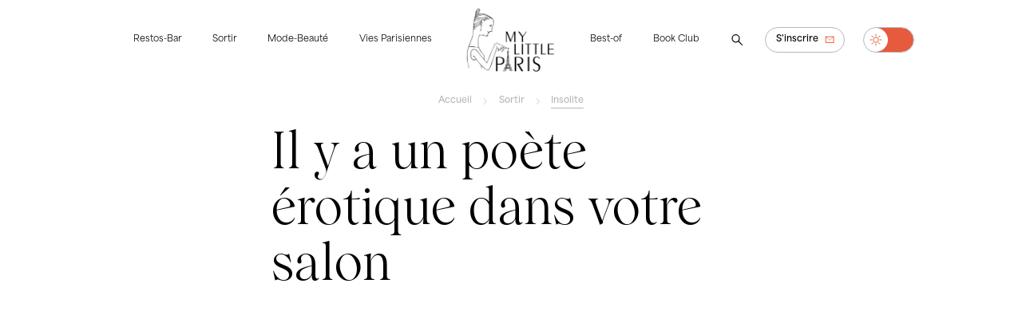

--- FILE ---
content_type: text/html; charset=utf-8
request_url: https://www.mylittleparis.com/insolite/nicolas-raccah-poete-erotique
body_size: 101128
content:
<!doctype html>
<html data-n-head-ssr lang="fr" data-n-head="%7B%22lang%22:%7B%22ssr%22:%22fr%22%7D%7D">
  <head >
    <meta data-n-head="ssr" charset="utf-8"><meta data-n-head="ssr" name="viewport" content="width=device-width, initial-scale=1"><meta data-n-head="ssr" data-hid="keywords" name="keywords" content="My Little Paris, restaurant, mode, beauté, resto, adresses, bons plans, paris, ile de france, geekette, insolite"><meta data-n-head="ssr" data-hid="copyright" name="copyright" content="My Little Paris"><meta data-n-head="ssr" data-hid="og:type" property="og:type" content="article"><meta data-n-head="ssr" data-hid="og:site_name" property="og:site_name" content="My Little Paris"><meta data-n-head="ssr" data-hid="og:country-name" property="og:country-name" content="France"><meta data-n-head="ssr" data-hid="og:email" property="og:email" content="bonsplans@mylittleparis.com"><meta data-n-head="ssr" data-hid="og:locale" property="og:locale" content="fr_FR"><meta data-n-head="ssr" data-hid="author" name="author" content="My Little Paris"><meta data-n-head="ssr" data-hid="mobile-web-app-capable" name="mobile-web-app-capable" content="yes"><meta data-n-head="ssr" data-hid="apple-mobile-web-app-title" name="apple-mobile-web-app-title" content="My Little Paris"><meta data-n-head="ssr" data-hid="theme-color" name="theme-color" content="#e7592d"><meta data-n-head="ssr" data-hid="description" name="description" content="Il débarque, tout timide, planqué derrière ses lunettes et sa petite chemise marron. Mais dés qu’il ouvre la bouche tout bascule, et le voilà qui vous mitraille de rimes crues tout droit sorties du XVIème siècle. Il y a un poète érotique au milieu de"><meta data-n-head="ssr" data-hid="og:title" property="og:title" content="Il y a un poète érotiqu"><meta data-n-head="ssr" data-hid="og:image:alt" property="og:image:alt" content="Il y a un poète érotiqu"><meta data-n-head="ssr" data-hid="twitter:title" name="twitter:title" content="Il y a un poète érotiqu"><meta data-n-head="ssr" data-hid="twitter:image:alt" name="twitter:image:alt" content="Il y a un poète érotiqu"><meta data-n-head="ssr" data-hid="og:description" property="og:description" content="Il débarque, tout timide, planqué derrière ses lunettes et sa petite chemise marron. Mais dès quil ouvre la bouche tout bascule, et le voilà qui vous mitraille de rimes crues tout droit sorties du XVIème siècle. Il y a un poète érotique au milieu de votre salon.Quand Nicolas se pointe, cest Ronsard, Marot ou Malherbe qui déboulent chez vous avec leurs mots polissons et leurs poèmes grivois enrobés de vieux français. Au beau milieu de vos meubles, de vos biscuits apéro et de vos amis aux yeux ronds comme des boulons. Pendant plus d&#x27;une heure, Nicolas y déclame les vers coquins des plus grands poètes de la Renaissance, les assaisonne danecdotes piquantes, roule les « r » deva"><meta data-n-head="ssr" data-hid="og:image" property="og:image" content="https://api.mylittleparis.com/uploads/articles/sharingfacebookimage-d5737c1ec3ef1ec59897afca1e8badb8.jpg"><meta data-n-head="ssr" data-hid="og:image:secure_url" property="og:image:secure_url" content="https://api.mylittleparis.com/uploads/articles/sharingfacebookimage-d5737c1ec3ef1ec59897afca1e8badb8.jpg"><meta data-n-head="ssr" data-hid="twitter:image" name="twitter:image" content="https://api.mylittleparis.com/uploads/articles/sharingfacebookimage-d5737c1ec3ef1ec59897afca1e8badb8.jpg"><meta data-n-head="ssr" data-hid="twitter:site" name="twitter:site" content="@My_Little_Paris"><meta data-n-head="ssr" data-hid="twitter:creator" name="twitter:creator" content="@My_Little_Paris"><meta data-n-head="ssr" data-hid="twitter:description" name="twitter:description" content="Il y a un poète érotique dans votre salon"><title>Il y a un poète érotique dans votre salon - Insolite - Insolite - My Little Paris</title><link data-n-head="ssr" rel="stylesheet" href="https://use.typekit.net/pel7gcs.css"><link data-n-head="ssr" rel="stylesheet" href="https://use.typekit.net/ile8fng.css"><link data-n-head="ssr" rel="preconnect" href="https://fonts.googleapis.com"><link data-n-head="ssr" rel="preconnect" href="https://fonts.gstatic.com"><link data-n-head="ssr" rel="stylesheet" href="https://fonts.googleapis.com/css2?family=Metal&amp;family=Montserrat:wght@100&amp;display=swap"><link data-n-head="ssr" rel="manifest" href="/_nuxt/manifest.90ab622a.json"><link data-n-head="ssr" rel="shortcut icon" href="/_nuxt/icons/icon_64x64.b84275.png"><link data-n-head="ssr" rel="apple-touch-icon" href="/_nuxt/icons/icon_512x512.b84275.png" sizes="512x512"><script data-n-head="ssr" src="https://www.googletagmanager.com/gtag/js?id=G-42MH0B37QZ" async></script><script data-n-head="ssr" type="application/ld+json">{"@context":"https://schema.org","@type":"Organization","url":"https://www.mylittleparis.com","logo":"https://api.mylittleparis.com/uploads/wordings/image-61840d2c63033.png"}</script><script data-n-head="ssr" type="application/ld+json">{"@context":"https://schema.org","@type":"WebSite","url":"https://www.mylittleparis.com","potentialAction":{"@type":"SearchAction","target":{"@type":"EntryPoint","urlTemplate":"https://www.mylittleparis.com/?q={search_term_string}"},"query-input":"required name=search_term_string"}}</script><script data-n-head="ssr" type="application/ld+json">{"@context":"https://schema.org","@type":"NewsArticle","headline":"Il y a un poète érotique dans votre salon","image":["https://api.mylittleparis.com/uploads/articles/image-55f14ee63971a-2400-1333.jpeg","https://api.mylittleparis.com/uploads/articles/imagemosaic-55f14ee69582a-700-875.jpeg"],"datePublished":"2015-09-10T11:24:18+02:00","dateModified":"2021-04-22T15:38:42+02:00"}</script><script data-n-head="ssr" type="application/ld+json">{"@context":"https://schema.org","@type":"BreadcrumbList","itemListElement":[{"@type":"ListItem","position":1,"name":"Accueil","item":"https://www.mylittleparis.com/"},{"@type":"ListItem","position":2,"name":"Sortir","item":"https://www.mylittleparis.com/sortir"},{"@type":"ListItem","position":3,"name":"Insolite","item":"https://www.mylittleparis.com/insolite"},{"@type":"ListItem","position":4,"name":"Il y a un poète érotique dans votre salon"}]}</script><link rel="preload" href="/_nuxt/d7f2a32.js" as="script"><link rel="preload" href="/_nuxt/7f23634.js" as="script"><link rel="preload" href="/_nuxt/9af04a1.js" as="script"><link rel="preload" href="/_nuxt/e7b3d87.js" as="script"><link rel="preload" href="/_nuxt/501aff3.js" as="script"><style data-vue-ssr-id="5b86ea9e:0 fd5479ae:0 12b616d8:0 9efe1a28:0 1d9a2c86:0 6efc6aee:0">.slick-track[data-v-e4caeaf8]{display:block;left:0;position:relative;top:0;transform:translateZ(0)}.slick-track.slick-center[data-v-e4caeaf8]{margin-left:auto;margin-right:auto}.slick-track[data-v-e4caeaf8]:after,.slick-track[data-v-e4caeaf8]:before{content:"";display:table}.slick-track[data-v-e4caeaf8]:after{clear:both}.slick-loading .slick-track[data-v-e4caeaf8]{visibility:hidden}.slick-slide[data-v-e4caeaf8]{display:none;float:left;height:100%;min-height:1px}[dir=rtl] .slick-slide[data-v-e4caeaf8]{float:right}.slick-slide img[data-v-e4caeaf8]{display:block}.slick-slide.slick-loading img[data-v-e4caeaf8]{display:none}.slick-slide.dragging img[data-v-e4caeaf8]{pointer-events:none}.slick-initialized .slick-slide[data-v-e4caeaf8]{display:block}.slick-loading .slick-slide[data-v-e4caeaf8]{visibility:hidden}.slick-vertical .slick-slide[data-v-e4caeaf8]{border:1px solid transparent;display:block;height:auto}.slick-arrow.slick-hidden[data-v-21137603]{display:none}.slick-slider[data-v-3d1a4f76]{-webkit-touch-callout:none;-webkit-tap-highlight-color:transparent;box-sizing:border-box;display:block;position:relative;touch-action:pan-y;-webkit-user-select:none;-moz-user-select:none;user-select:none;-khtml-user-select:none}.slick-list[data-v-3d1a4f76]{display:block;margin:0;overflow:hidden;padding:0;position:relative;transform:translateZ(0)}.slick-list[data-v-3d1a4f76]:focus{outline:none}.slick-list.dragging[data-v-3d1a4f76]{cursor:pointer;cursor:hand}
@charset "UTF-8";@font-face{font-family:"slick";src:url([data-uri]) format("woff")}.slick-next,.slick-prev{border:none;cursor:pointer;display:block;font-size:0;height:20px;line-height:0;padding:0;position:absolute;top:50%;transform:translateY(-50%);width:20px}.slick-next,.slick-next:focus,.slick-next:hover,.slick-prev,.slick-prev:focus,.slick-prev:hover{background:transparent;color:transparent;outline:none}.slick-next:focus:before,.slick-next:hover:before,.slick-prev:focus:before,.slick-prev:hover:before{opacity:1}.slick-next.slick-disabled:before,.slick-prev.slick-disabled:before{opacity:.25}.slick-next:before,.slick-prev:before{-webkit-font-smoothing:antialiased;-moz-osx-font-smoothing:grayscale;color:#fff;font-family:"slick";font-size:20px;line-height:1;opacity:.75}.slick-prev{left:-25px}[dir=rtl] .slick-prev{left:auto;right:-25px}.slick-prev:before{content:"←"}[dir=rtl] .slick-prev:before{content:"→"}.slick-next{right:-25px}[dir=rtl] .slick-next{left:-25px;right:auto}.slick-next:before{content:"→"}[dir=rtl] .slick-next:before{content:"←"}.slick-dotted.slick-slider{margin-bottom:30px}.slick-dots{bottom:-25px;display:block;list-style:none;margin:0;padding:0;position:absolute;text-align:center;width:100%}.slick-dots li{display:inline-block;margin:0 5px;padding:0;position:relative}.slick-dots li,.slick-dots li button{cursor:pointer;height:20px;width:20px}.slick-dots li button{background:transparent;border:0;color:transparent;display:block;font-size:0;line-height:0;outline:none;padding:5px}.slick-dots li button:focus,.slick-dots li button:hover{outline:none}.slick-dots li button:focus:before,.slick-dots li button:hover:before{opacity:1}.slick-dots li button:before{-webkit-font-smoothing:antialiased;-moz-osx-font-smoothing:grayscale;color:#000;content:"•";font-family:"slick";font-size:6px;height:20px;left:0;line-height:20px;opacity:.25;position:absolute;text-align:center;top:0;width:20px}.slick-dots li.slick-active button:before{color:#000;opacity:.75}
@font-face{font-display:swap;font-family:"Wulkan Display";font-style:normal;font-weight:300;src:url(/fonts/wulkan-display/wulkan-display-light.woff2) format("woff2"),url(/fonts/wulkan-display/wulkan-display-light.woff) format("woff")}@font-face{font-display:swap;font-family:"Wulkan Display";font-style:italic;font-weight:300;src:url(/fonts/wulkan-display/wulkan-display-light-italic.woff2) format("woff2"),url(/fonts/wulkan-display/wulkan-display-light-italic.woff) format("woff")}@font-face{font-display:swap;font-family:"Wulkan Display";font-style:normal;font-weight:400;src:url(/fonts/wulkan-display/wulkan-display-regular.woff2) format("woff2"),url(/fonts/wulkan-display/wulkan-display-regular.woff) format("woff")}@font-face{font-display:swap;font-family:"Wulkan Display";font-style:italic;font-weight:400;src:url(/fonts/wulkan-display/wulkan-display-regular-italic.woff2) format("woff2"),url(/fonts/wulkan-display/wulkan-display-regular-italic.woff) format("woff")}@font-face{font-display:swap;font-family:"Wulkan Display";font-style:normal;font-weight:500;src:url(/fonts/wulkan-display/wulkan-display-medium.woff2) format("woff2"),url(/fonts/wulkan-display/wulkan-display-medium.woff) format("woff")}@font-face{font-display:swap;font-family:"Wulkan Display";font-style:italic;font-weight:500;src:url(/fonts/wulkan-display/wulkan-display-medium-italic.woff2) format("woff2"),url(/fonts/wulkan-display/wulkan-display-medium-italic.woff) format("woff")}@keyframes underline{0%{background-size:0 1px}to{background-size:100% 1px}}@keyframes underlinereverse{0%{background-position:100% 100%;background-size:100% 1px}to{background-position:100% 100%;background-size:0 1px}}@keyframes spin{0%{transform:translate(-50%,-50%) rotate(0deg)}to{transform:translate(-50%,-50%) rotate(1turn)}}:root section{transition:background-color .3s ease-in-out}:root.light-mode{--background-color:#fff;--background-color-light:#f5f4f1;--background-color-medium:#f4f2e5;--color:#000;--color-inverse:#fff}:root.dark-mode{--background-color:#091a28;--background-color-light:#1d2d3c;--background-color-medium:#192837;--color:#fff;--color-inverse:#000}:root.dark-mode .app-header .logo-mlp.black{display:none!important}:root.dark-mode .app-header .logo-mlp.white{display:block!important}body,html{-webkit-font-smoothing:antialiased;-moz-osx-font-smoothing:grayscale;background-color:var(--background-color);scroll-behavior:smooth;text-rendering:optimizeLegibility}body.not-scrollable,html.not-scrollable{overflow:hidden}body.not-scrollable .layout-default::-webkit-scrollbar,body.not-scrollable::-webkit-scrollbar,html.not-scrollable .layout-default::-webkit-scrollbar,html.not-scrollable::-webkit-scrollbar{display:none}body.layout-not-scrollable .layout-default,html.layout-not-scrollable .layout-default{height:100vh}body{max-width:100%}*,:after,:before{margin:0;outline:0}*{box-sizing:border-box}.layout-default{background-color:var(--background-color);margin:0 auto;max-width:1920px;position:relative}@media only screen and (max-width:767px),only screen and (min-width:768px) and (max-width:1023px){.layout-default{overflow:hidden}}#layout.loading{opacity:.5;pointer-events:none}.page-enter-active,.page-leave-active{transition:all .3s ease-in-out}.page-enter,.page-leave-to{opacity:0}.slide-enter-active{transition:all .3s ease}.slide-leave-active{transition:all .3s cubic-bezier(1,.5,.8,1)}.slide-enter{opacity:0;transform:translateY(500px)}.slide-leave-to{opacity:0;transform:translateY(-500px)}section{width:100%}.container{box-sizing:border-box;margin:0 auto;max-width:1400px;width:calc(100% - 80px)}@media only screen and (min-width:1024px) and (max-width:1440px){.container{max-width:1400px;width:calc(100% - 80px)}}@media only screen and (min-width:1024px) and (max-width:1279px){.container{max-width:1400px;width:calc(100% - 80px)}}@media only screen and (min-width:1024px) and (max-width:1440px) and (max-height:720px){.container{max-width:1200px;width:calc(100% - 80px)}}@media only screen and (min-width:768px) and (max-width:1023px){.container{max-width:1200px;width:calc(100% - 80px)}}@media only screen and (max-width:767px){.container{max-width:none;width:calc(100% - 60px)}}.hr{background-color:#eae9e7;height:1px;width:100%}.hr.black{background-color:#000}.no-decoration:not(:hover){-webkit-text-decoration:none;text-decoration:none}.rotate-180{transform:rotate(180deg)}html{font-size:18px}@media only screen and (min-width:1024px) and (max-width:1440px) and (max-height:720px){html{font-size:16px}}@media only screen and (min-width:768px) and (max-width:1023px){html{font-size:16px}}@media only screen and (max-width:767px){html{font-size:18px}}::-moz-selection{background-color:var(--background-color-light);color:inherit}::selection{background-color:var(--background-color-light);color:inherit}br::-moz-selection{background-color:transparent}br::selection{background-color:transparent}.title-1,h1{font-feature-settings:"lnum";color:var(--color);font-family:"Wulkan Display",serif;font-size:4rem;font-style:normal;font-weight:400;letter-spacing:0;line-height:1.1em;margin-bottom:.6em;max-width:600px}@media only screen and (max-width:767px){.title-1,h1{font-size:4rem}}.title-2,h2{font-feature-settings:"lnum";color:var(--color);font-family:"Wulkan Display",serif;font-size:2.6rem;font-style:normal;font-weight:400;letter-spacing:0;line-height:1.1em;margin-bottom:.6em;max-width:600px}@media only screen and (max-width:767px){.title-2,h2{font-size:2rem}}.title-3,h3{font-feature-settings:"lnum";color:var(--color);font-family:"Wulkan Display",serif;font-size:1.6rem;font-style:normal;font-weight:400;letter-spacing:0;line-height:1.1em;margin-bottom:.6em;max-width:600px}@media only screen and (max-width:767px){.title-3,h3{font-size:1.4rem;line-height:1.2em}}.title-3 .highlight,h3 .highlight{color:#df6a41;display:inline-block;font-family:"area-normal",sans-serif;font-size:inherit!important;font-weight:600;-webkit-text-decoration:none;text-decoration:none}.text,p{color:var(--color);font-family:"area-normal",sans-serif;font-size:.9rem;font-weight:400;letter-spacing:0;line-height:1.4em;margin-bottom:.8em;max-width:600px}@media only screen and (max-width:767px){.text,p{line-height:1.5em}}.text em,.text i,.text.italic,p em,p i,p.italic{font-style:italic}.text b,.text.bold,p b,p.bold{font-weight:800}.text.semibold,p.semibold{font-weight:600}.text a,p a{animation-duration:.5s;animation-fill-mode:forwards;animation-name:underline;animation-timing-function:cubic-bezier(.165,.84,.44,1);background-image:linear-gradient(var(--color),var(--color));background-position:0 100%;background-repeat:no-repeat;background-size:0 1px;color:inherit!important;display:inline;padding:0;position:relative;-webkit-text-decoration:none;text-decoration:none;width:100%}.text a:focus,.text a:hover,p a:focus,p a:hover{animation-duration:.5s;animation-fill-mode:forwards;animation-name:underlinereverse;animation-timing-function:cubic-bezier(.165,.84,.44,1)}.text a:has(img),p a:has(img){animation-duration:0s;animation-fill-mode:none;animation-name:none;animation-timing-function:ease;background-image:none;background-position:0 0;background-repeat:repeat;background-size:auto auto;background-size:initial}.text a:has(img):focus,.text a:has(img):hover,p a:has(img):focus,p a:has(img):hover{animation-duration:0s;animation-fill-mode:none;animation-name:none;animation-timing-function:ease}.text a:focus-visible,p a:focus-visible{color:#df6a41!important}.text .highlight,p .highlight{color:#df6a41;font-weight:600}.text.large,p.large{font-size:1.6rem}.text.medium,p.medium{font-size:1.2rem}.text.small,p.small{font-size:.74rem}.text.tiny,.text.tiny p,p.tiny,p.tiny p{font-size:.54rem}.text.serif,p.serif{font-family:"Wulkan Display",serif}.text.invalid,p.invalid{color:#d20031}.label,.text.success,p.success{color:var(--color)}.label{display:inline-block;font-family:"area-normal",sans-serif;font-size:.9rem;font-weight:600;letter-spacing:0;line-height:1.3em;margin-bottom:0}.label.bold{font-weight:900}.label.semibold{font-weight:700}.label.large{font-size:1.6rem}.label.medium{font-size:1.2rem}.label.small{font-size:.7rem}.label.tiny{font-size:.54rem}.label.light{color:#b8b8b8}.label.dash,.text.dash{position:relative}.label.dash.small:before,.text.dash.small:before{height:1px;left:-26px;top:.5em;width:16px}.label.dash:before,.text.dash:before{background-color:var(--color);content:"";display:block;height:2px;left:-40px;position:absolute;top:calc(.5em - 1px);transform:translateY(-50%);width:25px}@media only screen and (max-width:767px){.label.dash:before,.text.dash:before{height:1px;left:-30px;width:20px}}.text.dash.small:before,.text.dash:before{top:.7em}.text-center{text-align:center}.text-left{text-align:left}.text-right{text-align:right}.color-grey{color:#b8b8b8!important}.color-black{color:var(--color)!important}.color-orange{color:#df6a41!important}.color-neon-green{color:#16ff49!important}.link{animation-duration:.5s;animation-fill-mode:forwards;animation-name:underlinereverse;animation-timing-function:cubic-bezier(.165,.84,.44,1);background-image:linear-gradient(var(--color),var(--color));background-position:0 100%;background-repeat:no-repeat;background-size:0 1px;color:var(--color);cursor:pointer;display:inline-block;font-family:"area-normal",sans-serif;font-size:.9rem;font-weight:600;font-weight:400;letter-spacing:0;line-height:1.3em;margin-bottom:0;padding:.2em 0;position:relative;-webkit-text-decoration:none!important;text-decoration:none!important;white-space:nowrap!important}.link.bold{font-weight:900}.link.semibold{font-weight:700}.link.large{font-size:1.6rem}.link.medium{font-size:1.2rem}.link.tiny{font-size:.54rem}.link.light{color:#b8b8b8}.link.dash{position:relative}.link.dash.small:before{height:1px;left:-26px;top:.5em;width:16px}.link.dash:before{background-color:var(--color);content:"";display:block;height:2px;left:-40px;position:absolute;top:calc(.5em - 1px);transform:translateY(-50%);width:25px}@media only screen and (max-width:767px){.link.dash:before{height:1px;left:-30px;width:20px}}.link.underlined{animation-name:underline}.link.underlined:focus,.link.underlined:hover{animation-name:underlinereverse}.link:focus,.link:hover{animation-duration:.5s;animation-fill-mode:forwards;animation-name:underline;animation-timing-function:cubic-bezier(.165,.84,.44,1);color:var(--color)}.link.small{font-size:.7rem}.link.light{border:1px solid #b8b8b8}main.page{background-color:var(--background-color);transition:background-color .3s;width:100%}@media only screen and (min-width:768px) and (max-width:1023px){main.page{margin-top:100px}}@media only screen and (max-width:767px){main.page{margin-top:80px;padding-top:10px}}main.page section.listing{padding-bottom:80px}@media only screen and (min-width:768px) and (max-width:1023px){main.page section.listing{padding-bottom:80px}}@media only screen and (max-width:767px){main.page section.listing{padding-bottom:40px}}.app-articles-recent{width:100%}ul.breadcrumbs{-ms-overflow-style:none;align-items:center;color:var(--color);color:#b8b8b8;display:inline-block;display:flex;flex-direction:row;font-family:"area-normal",sans-serif;font-size:.9rem;font-weight:600;height:2em;justify-content:center;letter-spacing:0;line-height:1.3em;list-style:none;margin:1.4em 0;overflow:scroll;padding:0;scrollbar-width:none;width:100%}ul.breadcrumbs.bold{font-weight:900}ul.breadcrumbs.semibold{font-weight:700}ul.breadcrumbs.large{font-size:1.6rem}ul.breadcrumbs.medium{font-size:1.2rem}ul.breadcrumbs.tiny{font-size:.54rem}ul.breadcrumbs.light{color:#b8b8b8}ul.breadcrumbs.dash{position:relative}ul.breadcrumbs.dash.small:before{height:1px;left:-26px;top:.5em;width:16px}ul.breadcrumbs.dash:before{background-color:var(--color);content:"";display:block;height:2px;left:-40px;position:absolute;top:calc(.5em - 1px);transform:translateY(-50%);width:25px}@media only screen and (max-width:767px){ul.breadcrumbs.dash:before{height:1px;left:-30px;width:20px}}ul.breadcrumbs::-webkit-scrollbar{display:none}@media only screen and (max-width:767px){ul.breadcrumbs{justify-content:normal;margin:1em 0}}ul.breadcrumbs.small{font-size:.7rem}ul.breadcrumbs li{display:inline-flex;margin-left:1em;padding-left:2em;position:relative}ul.breadcrumbs li:focus a,ul.breadcrumbs li:hover a{animation-duration:.5s;animation-fill-mode:forwards;animation-name:underline;animation-timing-function:cubic-bezier(.165,.84,.44,1)}ul.breadcrumbs li a{animation-duration:.5s;animation-fill-mode:forwards;animation-name:underlinereverse;animation-timing-function:cubic-bezier(.165,.84,.44,1);background-image:linear-gradient(#b8b8b8,#b8b8b8);background-position:0 100%;background-repeat:no-repeat;background-size:0 1px;color:inherit!important;padding:.2em 0;position:relative;-webkit-text-decoration:none;text-decoration:none;white-space:nowrap}ul.breadcrumbs li a:focus,ul.breadcrumbs li a:hover{animation-duration:.5s;animation-fill-mode:forwards;animation-name:underline;animation-timing-function:cubic-bezier(.165,.84,.44,1)}ul.breadcrumbs li a:focus-visible{color:var(--color)!important}ul.breadcrumbs li:first-of-type{margin-left:0;padding-left:0}@media only screen and (max-width:767px){ul.breadcrumbs li:first-of-type{margin-left:auto}}ul.breadcrumbs li:first-of-type:before{display:none}ul.breadcrumbs li:last-of-type a{animation-name:underline}@media only screen and (max-width:767px){ul.breadcrumbs li:last-of-type{margin-right:auto}}ul.breadcrumbs li:before{background-image:url(/images/icons/icon-left-grey.svg);background-position:50%;background-repeat:no-repeat;background-size:150%;content:"";height:1em;left:0;position:absolute;top:50%;transform:translateY(-50%) rotate(180deg);width:1em}.app-breakpoint-helper{background-color:#fff;border:1px dashed #000;bottom:0;display:none;left:0;padding:5px;position:fixed;z-index:99999}.app-breakpoint-helper .current-breakpoint{color:#000;font-family:"area-normal",sans-serif;font-size:14px;font-weight:400;letter-spacing:0;line-height:1em}.show-desktop,body.dev .app-breakpoint-helper{display:block}@media only screen and (min-width:1024px) and (max-width:1440px) and (max-height:720px){.show-desktop{display:none}}@media only screen and (min-width:768px) and (max-width:1023px){.show-desktop{display:none}}@media only screen and (max-width:767px){.show-desktop{display:none}}.show-desktop-narrow{display:none}@media only screen and (min-width:1024px) and (max-width:1440px) and (max-height:720px){.show-desktop-narrow{display:block}}@media only screen and (min-width:768px) and (max-width:1023px){.show-desktop-narrow{display:none}}@media only screen and (max-width:767px){.show-desktop-narrow{display:none}}.show-ipad{display:none}@media only screen and (min-width:1024px) and (max-width:1440px) and (max-height:720px){.show-ipad{display:none}}@media only screen and (min-width:768px) and (max-width:1023px){.show-ipad{display:block}}@media only screen and (max-width:767px){.show-ipad{display:none}}.show-ipad-landscape{display:none}@media only screen and (min-width:1024px) and (max-width:1440px) and (max-height:720px){.show-ipad-landscape{display:none}}@media only screen and (min-width:768px) and (max-width:959px){.show-ipad-landscape{display:none}}@media only screen and (min-width:960px) and (max-width:1023px){.show-ipad-landscape{display:block}}@media only screen and (max-width:767px){.show-ipad-landscape{display:none}}.show-ipad-portrait{display:none}@media only screen and (min-width:1024px) and (max-width:1440px) and (max-height:720px){.show-ipad-portrait{display:none}}@media only screen and (min-width:768px) and (max-width:959px){.show-ipad-portrait{display:block}}@media only screen and (min-width:960px) and (max-width:1023px){.show-ipad-portrait{display:none}}@media only screen and (max-width:767px){.show-ipad-portrait{display:none}}.show-mobile{display:none}@media only screen and (min-width:1024px) and (max-width:1440px) and (max-height:720px){.show-mobile{display:none}}@media only screen and (min-width:768px) and (max-width:1023px){.show-mobile{display:none}}@media only screen and (max-width:767px){.show-mobile{display:block}}.btn{align-items:center;background-color:transparent;border:1px solid transparent;border-radius:2em;color:var(--color);cursor:pointer;display:inline-block;display:inline-flex;font-family:"area-normal",sans-serif;font-size:.9rem;font-weight:600;height:3rem;justify-content:center;letter-spacing:0;line-height:1.3em;margin:.4em;padding:0 1.2em;position:relative;-webkit-text-decoration:none;text-decoration:none;transition:opacity .3s ease-out,background-color .1s ease-out;-webkit-user-select:none;-moz-user-select:none;user-select:none}.btn.bold{font-weight:900}.btn.semibold{font-weight:700}.btn.large{font-size:1.6rem}.btn.medium{font-size:1.2rem}.btn.tiny{font-size:.54rem}.btn.light{color:#b8b8b8}.btn.dash{position:relative}.btn.dash.small:before{height:1px;left:-26px;top:.5em;width:16px}.btn.dash:before{background-color:var(--color);content:"";display:block;height:2px;left:-40px;position:absolute;top:calc(.5em - 1px);transform:translateY(-50%);width:25px}@media only screen and (max-width:767px){.btn.dash:before{height:1px;left:-30px;width:20px}}.btn:focus a,.btn:hover a{animation-duration:.5s;animation-fill-mode:forwards;animation-name:underline;animation-timing-function:cubic-bezier(.165,.84,.44,1)}.btn a{background-color:red!important}.btn.disabled{cursor:not-allowed;opacity:.5}.btn.compact{border:0;border-radius:0}.btn.compact.bold .label{font-weight:700}.btn.compact .label{animation-duration:.5s;animation-fill-mode:forwards;animation-name:underlinereverse;animation-timing-function:cubic-bezier(.165,.84,.44,1);background-image:linear-gradient(var(--color),var(--color));background-position:0 100%;background-repeat:no-repeat;background-size:0 1px;color:inherit!important;color:var(--color);display:inline-block;display:inline;font-family:"area-normal",sans-serif;font-size:.9rem;font-weight:600;font-weight:400;letter-spacing:0;line-height:1.3em;margin-bottom:0;padding:.2em 0;position:relative;-webkit-text-decoration:none;text-decoration:none;width:100%}.btn.compact .label.bold{font-weight:900}.btn.compact .label.semibold{font-weight:700}.btn.compact .label.large{font-size:1.6rem}.btn.compact .label.medium{font-size:1.2rem}.btn.compact .label.small{font-size:.7rem}.btn.compact .label.tiny{font-size:.54rem}.btn.compact .label.light{color:#b8b8b8}.btn.compact .label.dash{position:relative}.btn.compact .label.dash.small:before{height:1px;left:-26px;top:.5em;width:16px}.btn.compact .label.dash:before{background-color:var(--color);content:"";display:block;height:2px;left:-40px;position:absolute;top:calc(.5em - 1px);transform:translateY(-50%);width:25px}@media only screen and (max-width:767px){.btn.compact .label.dash:before{height:1px;left:-30px;width:20px}}.btn.compact.text-black .label{background-image:linear-gradient(#000,#000)}.btn.compact.text-white .label{background-image:linear-gradient(#fff,#fff)}.btn.compact.text-orange .label{background-image:linear-gradient(#df6a41,#df6a41)}.btn.compact.text-green .label{background-image:linear-gradient(#00756b,#00756b)}.btn.compact.text-grey .label{background-image:linear-gradient(#b8b8b8,#b8b8b8)}.btn.compact.underline .label{animation-name:underline}.btn.compact.underline:focus .label,.btn.compact.underline:hover .label{animation-name:underlinereverse}.btn.compact.no-padding{height:auto;padding:0}.btn.compact.icon-left{padding:0 1.2em 0 2.8em}.btn.compact.icon-left.no-padding{padding:0 0 0 2.2em}.btn.compact.icon-left.no-padding:before{left:0}.btn.compact.icon-right{padding:0 2.8em 0 1.2em}.btn.compact.icon-right.no-padding{padding:0 2.2em 0 0}.btn.compact.icon-right.no-padding:before{right:0}.btn.compact:focus .label,.btn.compact:hover .label{animation-duration:.5s;animation-fill-mode:forwards;animation-name:underline;animation-timing-function:cubic-bezier(.165,.84,.44,1)}.btn.square{border-radius:0!important}.btn.square.icon-left{padding:0 1.2em 0 .8em!important}.btn.square.icon-right{flex-direction:row-reverse;padding:0 .8em 0 1.2em!important}.btn.square:before{background-position:50%;background-repeat:no-repeat;background-size:100%;height:2em;left:auto!important;position:relative!important;right:auto!important;top:auto!important;transform:none!important;width:2em}.btn.medium{height:2.4rem}.btn.small{height:2rem}.btn.small,.btn.small .label{font-size:.7rem}.btn.extra-small{font-size:.7rem;height:1.6rem;margin:.2em}.btn.extra-small .label{font-size:.7rem}.btn.white{background-color:#fff;color:#000}.btn.white:focus-visible{border:2px solid #df6a41}.btn.orange{background-color:#df6a41;color:#fff}.btn.orange:active,.btn.orange:focus,.btn.orange:focus-visible,.btn.orange:hover{background-color:#d85324}.btn.orange:active.disabled,.btn.orange:focus-visible.disabled,.btn.orange:focus.disabled,.btn.orange:hover.disabled{background-color:#df6a41}.btn.green{background-color:#00756b;color:#fff}.btn.green:active,.btn.green:focus,.btn.green:focus-visible,.btn.green:hover{background-color:#005b54}.btn.green:active.disabled,.btn.green:focus-visible.disabled,.btn.green:focus.disabled,.btn.green:hover.disabled{background-color:#00756b}.btn.neon-green{background-color:#16ff49;color:#fff}.btn.neon-green:active,.btn.neon-green:focus,.btn.neon-green:focus-visible,.btn.neon-green:hover{background-color:#00f135}.btn.neon-green:active.disabled,.btn.neon-green:focus-visible.disabled,.btn.neon-green:focus.disabled,.btn.neon-green:hover.disabled{background-color:#16ff49}.btn.text-black{color:#000}.btn.text-white{color:#fff}.btn.text-green,.btn.text-orange{color:#df6a41}.btn.text-grey{color:#b8b8b8}.btn.border,.btn.outline{border:1px solid #b8b8b8}.btn.border-black,.btn.outline-black{border-color:#000}.btn.border-white,.btn.outline-white{border-color:#fff}.btn.border-orange,.btn.outline-orange{border-color:#df6a41}.btn.border-grey,.btn.outline-grey{border-color:#b8b8b8}.btn.border-neon-green,.btn.outline-neon-green{border-color:#16ff49}.btn.border:focus-visible,.btn.outline:focus-visible{border:2px solid #df6a41}.btn.icon{border-radius:100%;padding:0!important;position:relative;width:3rem}.btn.icon.small{width:2rem}.btn.icon.extra-small{width:1.6rem}.btn.icon.icon-large:before{height:2.8em;width:2.8em}.btn.icon:before{background-position:50%;background-repeat:no-repeat;background-size:100%;content:"";height:2em;left:50%;position:absolute;top:50%;transform:translate(-50%,-50%);transition:all .3s ease-out;width:2em}.btn.icon:focus-visible{transform:scale(1.3)}.btn.icon-left{padding:0 1.2em 0 2.8em;position:relative}.btn.icon-left:before{background-position:50%;background-repeat:no-repeat;background-size:100%;content:"";height:2em;left:.6em;position:absolute;top:50%;transform:translateY(-50%);transition:all .3s ease-out;width:2em}.btn.icon-right{padding:0 2.8em 0 1.2em;position:relative}.btn.icon-right:before{background-position:50%;background-repeat:no-repeat;background-size:100%;content:"";height:2em;position:absolute;right:.6em;top:50%;transform:translateY(-50%);transition:all .3s ease-out;width:2em}.btn.animate-swap-right:before{background-position:-2rem,0;background-repeat:repeat-x;background-size:2rem,2rem}.btn.animate-swap-right:hover:before{background-position:0,2rem}.btn.animate-swap-right.icon-large:before{background-position:-2.8rem,0;background-size:2.8rem,2.8rem}.btn.animate-swap-right.icon-large:hover:before{background-position:0,2.8rem}.btn.animate-move-right:hover:before{transform:translate(15%,-50%)}.btn.animate-move-right.square:before{transform:translate(0)!important}.btn.animate-move-right.square:hover:before{transform:translate(15%)!important}.btn.animate-grow:hover:before{background-size:2.6rem}.btn.animate-spin:hover:before{animation:spin 2s linear infinite}.icon-animated:before{transition:all .5s ease-in-out}.icon-arrow-left.icon-black:before{background-image:url(/images/icons/icon-arrow-left-black.svg)}.icon-arrow-left.icon-white:before{background-image:url(/images/icons/icon-arrow-left-white.svg)}.icon-arrow-left.icon-orange:before{background-image:url(/images/icons/icon-arrow-left-orange.svg)}.icon-arrow-left.icon-neon-green:before{background-image:url(/images/icons/icon-arrow-left-black.svg);filter:invert(63%) sepia(87%) saturate(521%) hue-rotate(76deg) brightness(105%) contrast(101%)}.icon-arrow-left.focused:focus-visible{transform:scale(1.3)}.icon-arrow-right.icon-black:before{background-image:url(/images/icons/icon-arrow-left-black.svg);transform:translateY(-50%) rotate(180deg)}.icon-arrow-right.icon-white:before{background-image:url(/images/icons/icon-arrow-left-white.svg);transform:translateY(-50%) rotate(180deg)}.icon-arrow-right.icon-orange:before{background-image:url(/images/icons/icon-arrow-left-orange.svg);transform:translate(-50%,-50%) rotate(180deg)}.icon-arrow-right.icon-neon-green:before{background-image:url(/images/icons/icon-arrow-left-black.svg);filter:invert(63%) sepia(87%) saturate(521%) hue-rotate(76deg) brightness(105%) contrast(101%);transform:translateY(-50%) rotate(180deg)}.icon-arrow-right.focused:focus-visible{transform:scale(1.3)}.icon-mail.icon-black:before{background-image:url(/images/icons/icon-mail-black.svg)}.icon-mail.icon-white:before{background-image:url(/images/icons/icon-mail-white.svg)}.icon-mail.icon-orange:before{background-image:url(/images/icons/icon-mail-orange.svg)}.icon-search.icon-black:before{background-image:url(/images/icons/icon-search-black.svg)}.icon-search.icon-white:before{background-image:url(/images/icons/icon-search-white.svg)}.icon-search.icon-orange:before{background-image:url(/images/icons/icon-search-orange.svg)}.icon-search.icon-neon-green:before{background-image:url(/images/icons/icon-search-black.svg);filter:invert(63%) sepia(87%) saturate(521%) hue-rotate(76deg) brightness(105%) contrast(101%)}.icon-search.focused:focus-visible{transform:scale(1.3)}.icon-close.icon-black:before{background-image:url(/images/icons/icon-close-black.svg)}.icon-close.icon-white:before{background-image:url(/images/icons/icon-close-white.svg)}.icon-close.icon-orange:before{background-image:url(/images/icons/icon-close-orange.svg)}.icon-menu.icon-black:before{background-image:url(/images/icons/icon-menu-black.svg)}.icon-menu.icon-white:before{background-image:url(/images/icons/icon-menu-white.svg)}.icon-menu.icon-orange:before{background-image:url(/images/icons/icon-menu-orange.svg)}.icon-list.icon-black:before{background-image:url(/images/icons/icon-list-black.svg)}.icon-list.icon-white:before{background-image:url(/images/icons/icon-list-white.svg)}.icon-list.icon-orange:before{background-image:url(/images/icons/icon-list-orange.svg)}.icon-list.icon-neon-green:before{background-image:url(/images/icons/icon-list-black.svg);filter:invert(63%) sepia(87%) saturate(521%) hue-rotate(76deg) brightness(105%) contrast(101%)}.icon-down.icon-black:before{background-image:url(/images/icons/icon-left-black.svg);transform:translateY(-50%) rotate(-90deg)}.icon-down.icon-white:before{background-image:url(/images/icons/icon-left-white.svg);transform:translateY(-50%) rotate(-90deg)}.icon-down.icon-orange:before{background-image:url(/images/icons/icon-left-orange.svg);transform:translateY(-50%) rotate(-90deg)}.icon-down.icon-grey:before{background-image:url(/images/icons/icon-left-grey.svg);transform:translateY(-50%) rotate(-90deg)}.icon-up.icon-black:before{background-image:url(/images/icons/icon-left-black.svg);transform:translateY(-50%) rotate(90deg)}.icon-up.icon-white:before{background-image:url(/images/icons/icon-left-white.svg);transform:translateY(-50%) rotate(90deg)}.icon-up.icon-orange:before{background-image:url(/images/icons/icon-left-orange.svg);transform:translateY(-50%) rotate(90deg)}.icon-up.icon-grey:before{background-image:url(/images/icons/icon-left-grey.svg);transform:translateY(-50%) rotate(90deg)}.icon-chevron-right.icon-black:before{background-image:url(/images/icons/icon-left-black.svg);transform:translate(-50%,-50%) rotate(180deg)}.icon-chevron-right.icon-white:before{background-image:url(/images/icons/icon-left-white.svg);transform:translate(-50%,-50%) rotate(180deg)}.icon-chevron-right.icon-orange:before{background-image:url(/images/icons/icon-left-orange.svg);transform:translate(-50%,-50%) rotate(180deg)}.icon-chevron-right.icon-grey:before{background-image:url(/images/icons/icon-left-grey.svg);transform:translate(-50%,-50%) rotate(180deg)}.icon-chevron-left.icon-black:before{background-image:url(/images/icons/icon-left-black.svg)}.icon-chevron-left.icon-white:before{background-image:url(/images/icons/icon-left-white.svg)}.icon-chevron-left.icon-orange:before{background-image:url(/images/icons/icon-left-orange.svg)}.icon-chevron-left.icon-grey:before{background-image:url(/images/icons/icon-left-grey.svg)}.icon-instagram.icon-black:before{background-image:url(/images/icons/icon-social-instagram-black.svg)}.icon-instagram.icon-white:before{background-image:url(/images/icons/icon-social-instagram-white.svg)}.icon-instagram.icon-orange:before{background-image:url(/images/icons/icon-social-instagram-orange.svg)}.icon-facebook.icon-black:before{background-image:url(/images/icons/icon-social-facebook-black.svg)}.icon-facebook.icon-white:before{background-image:url(/images/icons/icon-social-facebook-white.svg)}.icon-facebook.icon-orange:before{background-image:url(/images/icons/icon-social-facebook-orange.svg)}.icon-twitter.icon-black:before{background-image:url(/images/icons/icon-social-twitter-black.svg)}.icon-twitter.icon-white:before{background-image:url(/images/icons/icon-social-twitter-white.svg)}.icon-twitter.icon-orange:before{background-image:url(/images/icons/icon-social-twitter-orange.svg)}.icon-youtube.icon-black:before{background-image:url(/images/icons/icon-social-youtube-black.svg)}.icon-youtube.icon-white:before{background-image:url(/images/icons/icon-social-youtube-white.svg)}.icon-youtube.icon-orange:before{background-image:url(/images/icons/icon-social-youtube-orange.svg)}.icon-linkedin.icon-black:before{background-image:url(/images/icons/icon-social-linkedin-black.svg)}.icon-linkedin.icon-white:before{background-image:url(/images/icons/icon-social-linkedin-white.svg)}.icon-linkedin.icon-orange:before{background-image:url(/images/icons/icon-social-linkedin-orange.svg)}.icon-pinterest.icon-black:before{background-image:url(/images/icons/icon-social-pinterest-black.svg)}.icon-pinterest.icon-white:before{background-image:url(/images/icons/icon-social-pinterest-white.svg)}.icon-pinterest.icon-orange:before{background-image:url(/images/icons/icon-social-pinterest-orange.svg)}.icon-tiktok.icon-black:before{background-image:url(/images/icons/icon-social-tiktok-black.svg)}.icon-tiktok.icon-white:before{background-image:url(/images/icons/icon-social-tiktok-white.svg)}.icon-tiktok.icon-orange:before{background-image:url(/images/icons/icon-social-tiktok-orange.svg)}.icon-whatsapp.icon-black:before{background-image:url(/images/icons/icon-social-whatsapp-black.svg)}.icon-whatsapp.icon-white:before{background-image:url(/images/icons/icon-social-whatsapp-white.svg)}.icon-whatsapp.icon-orange:before{background-image:url(/images/icons/icon-social-whatsapp-orange.svg)}.icon-messenger.icon-black:before{background-image:url(/images/icons/icon-social-messenger-black.svg)}.icon-messenger.icon-white:before{background-image:url(/images/icons/icon-social-messenger-white.svg)}.icon-messenger.icon-orange:before{background-image:url(/images/icons/icon-social-messenger-orange.svg)}.icon-loading.icon-black:before{background-image:url(/images/icons/icon-loading-black.svg)}.icon-loading.icon-white:before{background-image:url(/images/icons/icon-loading-white.svg)}.icon-loading.icon-orange:before{background-image:url(/images/icons/icon-loading-orange.svg)}.icon-move.icon-black:before{background-image:url(/images/icons/icon-move-black.svg)}.icon-move.icon-white:before{background-image:url(/images/icons/icon-move-white.svg)}.icon-move.icon-orange:before{background-image:url(/images/icons/icon-move-orange.svg)}.icon-delivery.icon-black:before{background-image:url(/images/icons/icon-delivery-black.svg)}.icon-delivery.icon-white:before{background-image:url(/images/icons/icon-delivery-white.svg)}.icon-delivery.icon-orange:before{background-image:url(/images/icons/icon-delivery-orange.svg)}.icon-takeaway.icon-black:before{background-image:url(/images/icons/icon-takeaway-black.svg)}.icon-takeaway.icon-white:before{background-image:url(/images/icons/icon-takeaway-white.svg)}.icon-takeaway.icon-orange:before{background-image:url(/images/icons/icon-takeaway-orange.svg)}.icon-heart.icon-orange:before{background-image:url(/images/icons/icon-heart-filled-orange.svg)}.icon-heart.icon-neon-green:before{background-image:url(/images/icons/icon-heart-filled-green.svg)}.icon-heart.icon-white:before{background-image:url(/images/icons/icon-heart-filled-white.svg)}.icon-website.icon-black:before{background-image:url(/images/icons/icon-website-black.svg)}.icon-website.icon-white:before{background-image:url(/images/icons/icon-website-white.svg)}.icon-website.icon-orange:before{background-image:url(/images/icons/icon-website-orange.svg)}.icon-share.icon-black:before{background-image:url(/images/icons/icon-share-black.svg)}.icon-share.icon-white:before{background-image:url(/images/icons/icon-share-white.svg)}.icon-share.icon-orange:before{background-image:url(/images/icons/icon-share-orange.svg)}.icon-arrow-special-right.icon-black:before{background-image:url(/images/icons/icon-arrow-special-black-left.svg);transform:translateY(-50%) rotate(180deg)}.icon-arrow-special-right.icon-white:before{background-image:url(/images/icons/icon-arrow-special-white-left.svg);transform:translateY(-50%) rotate(180deg)}.icon-arrow-special-right.icon-orange:before{background-image:url(/images/icons/icon-arrow-special-orange-left.svg);transform:translateY(-50%) rotate(180deg)}.icon-arrow-special-right.icon-neon-green:before{background-image:url(/images/icons/icon-arrow-special-green-left.svg);transform:translateY(-50%) rotate(180deg)}.icon-arrow-special-left.icon-black:before{background-image:url(/images/icons/icon-arrow-special-black-left.svg)}.icon-arrow-special-left.icon-white:before{background-image:url(/images/icons/icon-arrow-special-white-left.svg)}.icon-arrow-special-left.icon-orange:before{background-image:url(/images/icons/icon-arrow-special-orange-left.svg)}.icon-arrow-special-left.icon-neon-green:before{background-image:url(/images/icons/icon-arrow-special-green-left.svg)}.icon-reset:before{background-image:url(/images/icons/icon-reset.svg);height:1.5em!important;width:1.5em!important}.icon-reset.icon-white:before{filter:invert()}.icon-reset.icon-orange:before{filter:invert(77%) sepia(54%) saturate(6548%) hue-rotate(335deg) brightness(93%) contrast(87%)}.icon-reset.icon-neon-green:before{filter:invert(63%) sepia(87%) saturate(521%) hue-rotate(76deg) brightness(105%) contrast(101%)}.app-footer-infos{padding:60px 0 70px;width:100%}@media only screen and (max-width:767px){.app-footer-infos{padding-top:0}}.app-footer-infos .container.main{align-items:stretch;display:flex;flex-direction:row;justify-content:center;margin-bottom:60px}@media only screen and (max-width:767px){.app-footer-infos .container.main{flex-direction:column;margin-bottom:40px}}.app-footer-infos .container.main .col-contact,.app-footer-infos .container.main .col-editions,.app-footer-infos .container.main .col-logo,.app-footer-infos .container.main .col-social{padding:0 2em}@media only screen and (max-width:767px){.app-footer-infos .container.main .col-contact,.app-footer-infos .container.main .col-editions,.app-footer-infos .container.main .col-logo,.app-footer-infos .container.main .col-social{padding:1.6em 0}}.app-footer-infos .container.main .col-contact>.label,.app-footer-infos .container.main .col-editions>.label,.app-footer-infos .container.main .col-logo>.label,.app-footer-infos .container.main .col-social>.label{margin-bottom:1.6em}.app-footer-infos .container.main .col-logo{align-items:center;display:flex;flex-direction:column;justify-content:center;padding:0;width:30%}@media only screen and (max-width:767px){.app-footer-infos .container.main .col-logo{padding:0 0 1.6em}}.app-footer-infos .container.main .col-logo img.logo-mlp{max-height:80%;max-width:50%;-o-object-fit:contain;object-fit:contain}@media only screen and (max-width:767px){.app-footer-infos .container.main .col-logo img.logo-mlp{max-width:50%}.app-footer-infos .container.main .col-logo{border-bottom:1px solid #eae9e7;min-height:120px;width:100%}}.app-footer-infos .container.main .col-editions{border-left:1px solid #eae9e7;width:30%}@media only screen and (max-width:767px){.app-footer-infos .container.main .col-editions{border-bottom:1px solid #eae9e7;border-left:0;width:100%}}.app-footer-infos .container.main .col-editions .col-content{align-items:flex-start;display:flex;flex-direction:column;justify-content:flex-start}.app-footer-infos .container.main .col-contact-social{align-items:stretch;display:flex;flex-direction:row;justify-content:center;width:40%}@media only screen and (max-width:767px){.app-footer-infos .container.main .col-contact-social{padding:1.6em 0 0;width:100%}}.app-footer-infos .container.main .col-contact-social .col-contact{border-left:1px solid #eae9e7;width:50%}@media only screen and (max-width:767px){.app-footer-infos .container.main .col-contact-social .col-contact{border-left:0;border-right:1px solid #eae9e7;padding:0;width:100%}}.app-footer-infos .container.main .col-contact-social .col-contact .col-content{align-items:flex-start;display:flex;flex-direction:column;justify-content:flex-start}.app-footer-infos .container.main .col-contact-social .col-contact .col-content .link{margin:0 0 .8em}.app-footer-infos .container.main .col-contact-social .col-contact .col-content .link:last-of-type{margin:0}.app-footer-infos .container.main .col-contact-social .col-social{border-left:1px solid #eae9e7;width:50%}@media only screen and (max-width:767px){.app-footer-infos .container.main .col-contact-social .col-social{border-left:0;padding:0 0 0 1em;width:100%}}.app-footer-infos .container.main .col-contact-social .col-social .col-content{align-items:flex-start;display:flex;flex-direction:column;justify-content:flex-start}.app-footer-infos .container.main .col-contact-social .col-social .col-content .btn{font-weight:400;margin:0 0 .8em;padding-bottom:0;padding-top:0}.app-footer-infos .container.main .col-contact-social .col-social .col-content .btn:last-of-type{margin:0}.app-footer-infos .container.legal{align-items:center;display:flex;flex-direction:column;justify-content:center}@media only screen and (max-width:767px){.app-footer-infos .container.legal .linklist{text-align:center}}footer.app-footer{align-items:center;background-color:var(--background-color);display:flex;flex-direction:column;justify-content:center;min-height:100px;width:100%}@media only screen and (max-width:767px){footer.app-footer .container-hr{display:none}}.app-form{max-width:500px;position:relative;width:100%}.app-form.submit-small .submit-container{margin-bottom:0}.app-form.submit-large .submit-container{margin-bottom:1rem}.app-form .fields-container .input-message{align-items:center;color:var(--color);display:inline-block;display:flex;flex-direction:column;font-family:"area-normal",sans-serif;font-size:.9rem;font-size:.7rem;font-weight:600;justify-content:center;letter-spacing:0;line-height:1.3em;margin-bottom:1em;min-height:2em;width:100%}.app-form .fields-container .input-message.bold{font-weight:900}.app-form .fields-container .input-message.semibold{font-weight:700}.app-form .fields-container .input-message.large{font-size:1.6rem}.app-form .fields-container .input-message.medium{font-size:1.2rem}.app-form .fields-container .input-message.small{font-size:.7rem}.app-form .fields-container .input-message.tiny{font-size:.54rem}.app-form .fields-container .input-message.light{color:#b8b8b8}.app-form .fields-container .input-message.dash{position:relative}.app-form .fields-container .input-message.dash.small:before{height:1px;left:-26px;top:.5em;width:16px}.app-form .fields-container .input-message.dash:before{background-color:var(--color);content:"";display:block;height:2px;left:-40px;position:absolute;top:calc(.5em - 1px);transform:translateY(-50%);width:25px}@media only screen and (max-width:767px){.app-form .fields-container .input-message.dash:before{height:1px;left:-30px;width:20px}}.app-form .submit-container{align-items:center;display:flex;flex-direction:column;justify-content:center;width:100%}.app-form .form-message{margin-bottom:1rem;min-height:1.4rem;width:100%}.app-form .form-message .text{margin-bottom:0!important;text-align:center;width:100%}.app-header{align-items:center;background-color:var(--background-color);display:flex;justify-content:center;min-height:100px;position:relative;transition:background-color .3s ease-out 0ms;width:100%;z-index:3000}@media only screen and (max-width:767px),only screen and (min-width:768px) and (max-width:1023px){.app-header{max-height:100vh;min-height:0;min-height:auto;position:fixed;transition:transform .4s ease-out}.app-header.visible{transform:translateY(0)}}@media only screen and (min-width:768px) and (max-width:1023px){.app-header{transform:translateY(-100px)}}@media only screen and (max-width:767px){.app-header{transform:translateY(-80px)}}.app-header.absolute{position:absolute}.app-header.absolute,.app-header.absolute .header-desktop{background-color:transparent}.app-header.absolute:hover{background-color:var(--background-color);transition:background-color .3s ease-out}@media only screen and (max-width:767px){.app-header.absolute:hover{background-color:var(--background-color)}}.app-header .header-desktop,.app-header .header-mobile{align-items:center;display:flex;flex-direction:row;justify-content:center;position:relative;width:100%}.app-header .nav-item:focus-within .toggle label:before{border:1px solid #df6a41;content:""}.app-header .toggle{box-sizing:border-box;position:relative}.app-header .toggle:focus-within label:before{border:1px solid #df6a41;content:""}.app-header .toggle input[type=checkbox]{cursor:pointer;height:100%;left:0;opacity:0;position:absolute;top:0;width:100%;z-index:10}.app-header .toggle input[type=checkbox]:checked+label:before{box-shadow:inset 2rem 0 0 #091a28}.app-header .toggle input[type=checkbox]:checked+label:after{background:#fff;background-image:url(/images/icons/icon-dark.svg);background-position:50%;background-repeat:no-repeat;background-size:cover;left:2.5rem;top:.5rem}.app-header .toggle label{align-items:center;box-sizing:border-box;display:flex;position:relative}.app-header .toggle label:before{background:#fff;border:1px solid #b8b8b8;border-radius:1rem;box-shadow:inset -2rem 0 0 #e65a3e;box-sizing:border-box;content:"";display:inline-block;height:2rem;position:relative;transition:.25s ease-in;width:4rem}.app-header .toggle label:after{background-image:url(/images/icons/icon-light.svg);background-position:50%;background-repeat:no-repeat;background-size:cover;border-radius:50%;content:"";height:1rem;left:.5rem;position:absolute;top:.5rem;transition:.2s ease-in-out;width:1rem}.app-header.header-white .header-desktop .header-desktop-container.container .header-left .navigation.desktop .nav-item>a,.app-header.header-white .header-desktop .header-desktop-container.container .header-right .navigation.desktop .nav-item>a{color:#fff}.app-header.header-white .header-desktop .header-desktop-container.container .header-left .navigation.desktop .nav-item .btn.icon.icon-search.icon-black:before,.app-header.header-white .header-desktop .header-desktop-container.container .header-right .navigation.desktop .nav-item .btn.icon.icon-search.icon-black:before{background-image:url(/images/icons/icon-search-white.svg)}.app-header.header-white .header-desktop .header-desktop-container.container .header-logo-container .header-logo img.logo-mlp.white{display:block}.app-header.header-white .header-desktop .header-desktop-container.container .header-logo-container .header-logo img.logo-mlp.black{display:none}.app-header.header-white:hover .header-desktop .header-desktop-container.container .header-left .navigation.desktop .nav-item>a,.app-header.header-white:hover .header-desktop .header-desktop-container.container .header-right .navigation.desktop .nav-item>a{color:var(--color)}.app-header.header-white:hover .header-desktop .header-desktop-container.container .header-left .navigation.desktop .nav-item .btn.icon.icon-search.icon-black:before,.app-header.header-white:hover .header-desktop .header-desktop-container.container .header-right .navigation.desktop .nav-item .btn.icon.icon-search.icon-black:before{background-image:url(/images/icons/icon-search-black.svg)}.app-header.header-white:hover .header-desktop .header-desktop-container.container .header-logo-container .header-logo img.logo-mlp.white{display:none}.app-header.header-white:hover .header-desktop .header-desktop-container.container .header-logo-container .header-logo img.logo-mlp.black{display:block}@media only screen and (max-width:767px),only screen and (min-width:1024px) and (max-width:1279px),only screen and (min-width:768px) and (max-width:1023px){.app-header .header-desktop{display:none}}.app-header .header-desktop .header-desktop-container.container{align-items:stretch;display:flex;flex-direction:row;height:100px;justify-content:center}@media only screen and (min-width:1024px) and (max-width:1440px) and (max-height:720px){.app-header .header-desktop .header-desktop-container.container{max-width:1100px}}.app-header .header-desktop .header-desktop-container.container .header-left,.app-header .header-desktop .header-desktop-container.container .header-right{align-items:stretch;display:flex;flex-basis:content;overflow:hidden;width:calc(50% - 80px)}@media only screen and (min-width:1024px) and (max-width:1440px){.app-header .header-desktop .header-desktop-container.container .header-left,.app-header .header-desktop .header-desktop-container.container .header-right{width:calc(50% - 80px)}}@media only screen and (min-width:1024px) and (max-width:1440px) and (max-height:720px){.app-header .header-desktop .header-desktop-container.container .header-left,.app-header .header-desktop .header-desktop-container.container .header-right{width:calc(50% - 70px)}}.app-header .header-desktop .header-desktop-container.container .header-left .navigation.desktop,.app-header .header-desktop .header-desktop-container.container .header-right .navigation.desktop{align-items:stretch;display:inline-flex;list-style-type:none;padding-left:0}.app-header .header-desktop .header-desktop-container.container .header-left .navigation.desktop .nav-item,.app-header .header-desktop .header-desktop-container.container .header-right .navigation.desktop .nav-item{align-items:center;cursor:pointer;display:flex;padding:0 2vw}@media only screen and (min-width:1024px) and (max-width:1440px) and (max-height:720px){.app-header .header-desktop .header-desktop-container.container .header-left .navigation.desktop .nav-item,.app-header .header-desktop .header-desktop-container.container .header-right .navigation.desktop .nav-item{padding:0 1.5vw}}@media only screen and (min-width:768px) and (max-width:1023px){.app-header .header-desktop .header-desktop-container.container .header-left .navigation.desktop .nav-item,.app-header .header-desktop .header-desktop-container.container .header-right .navigation.desktop .nav-item{padding:0 1.5vw}}.app-header .header-desktop .header-desktop-container.container .header-left .navigation.desktop .nav-item.no-pad,.app-header .header-desktop .header-desktop-container.container .header-right .navigation.desktop .nav-item.no-pad{padding:initial}.app-header .header-desktop .header-desktop-container.container .header-left .navigation.desktop .nav-item a,.app-header .header-desktop .header-desktop-container.container .header-right .navigation.desktop .nav-item a{text-align:center;-webkit-text-decoration:none;text-decoration:none;transition:color}.app-header .header-desktop .header-desktop-container.container .header-left .navigation.desktop .nav-item>.link,.app-header .header-desktop .header-desktop-container.container .header-right .navigation.desktop .nav-item>.link{background-image:none;color:var(--color)}.app-header .header-desktop .header-desktop-container.container .header-left .navigation.desktop .nav-item>.link.bold,.app-header .header-desktop .header-desktop-container.container .header-right .navigation.desktop .nav-item>.link.bold{font-weight:400;text-shadow:-.06ex 0 var(--color),.06ex 0 var(--color)}@media not all and (-webkit-min-device-pixel-ratio:0),not all and (min-resolution:0.001dpcm){@supports (-webkit-appearance:none){.app-header .header-desktop .header-desktop-container.container .header-left .navigation.desktop .nav-item>.link.bold,.app-header .header-desktop .header-desktop-container.container .header-right .navigation.desktop .nav-item>.link.bold{text-shadow:-.1ex 0 var(--color),.1ex 0 var(--color)}}}.app-header .header-desktop .header-desktop-container.container .header-left .navigation.desktop .nav-item:focus-within a.link,.app-header .header-desktop .header-desktop-container.container .header-left .navigation.desktop .nav-item:hover a.link,.app-header .header-desktop .header-desktop-container.container .header-right .navigation.desktop .nav-item:focus-within a.link,.app-header .header-desktop .header-desktop-container.container .header-right .navigation.desktop .nav-item:hover a.link{color:var(--color);text-shadow:-.06ex 0 var(--color),.06ex 0 var(--color)}@media not all and (-webkit-min-device-pixel-ratio:0),not all and (min-resolution:0.001dpcm){@supports (-webkit-appearance:none){.app-header .header-desktop .header-desktop-container.container .header-left .navigation.desktop .nav-item:focus-within a.link,.app-header .header-desktop .header-desktop-container.container .header-left .navigation.desktop .nav-item:hover a.link,.app-header .header-desktop .header-desktop-container.container .header-right .navigation.desktop .nav-item:focus-within a.link,.app-header .header-desktop .header-desktop-container.container .header-right .navigation.desktop .nav-item:hover a.link{text-shadow:-.1ex 0 var(--color),.1ex 0 var(--color)}}}.app-header .header-desktop .header-desktop-container.container .header-left .navigation.desktop .nav-item:focus-within .dropdown.open,.app-header .header-desktop .header-desktop-container.container .header-left .navigation.desktop .nav-item:hover .dropdown.open,.app-header .header-desktop .header-desktop-container.container .header-right .navigation.desktop .nav-item:focus-within .dropdown.open,.app-header .header-desktop .header-desktop-container.container .header-right .navigation.desktop .nav-item:hover .dropdown.open{background-color:var(--background-color);opacity:.9;transform:rotateX(0);transition:all .3s ease-out;visibility:visible}.app-header .header-desktop .header-desktop-container.container .header-left .navigation.desktop .nav-item .dropdown,.app-header .header-desktop .header-desktop-container.container .header-right .navigation.desktop .nav-item .dropdown{align-items:center;background-color:transparent;display:flex;flex-direction:column;justify-content:center;left:0;position:absolute;text-align:left;top:100%;transform:rotateX(-90deg);transform-origin:top center;transition:all .3s ease-out;visibility:hidden;width:100%}.app-header .header-desktop .header-desktop-container.container .header-left .navigation.desktop .nav-item .dropdown .dropdown-container.container,.app-header .header-desktop .header-desktop-container.container .header-right .navigation.desktop .nav-item .dropdown .dropdown-container.container{align-items:center;display:flex;flex-direction:row;justify-content:flex-start;margin-left:0;position:relative}@media only screen and (min-width:1024px) and (max-width:1440px) and (max-height:720px){.app-header .header-desktop .header-desktop-container.container .header-left .navigation.desktop .nav-item .dropdown .dropdown-container.container,.app-header .header-desktop .header-desktop-container.container .header-right .navigation.desktop .nav-item .dropdown .dropdown-container.container{max-width:1100px}}.app-header .header-desktop .header-desktop-container.container .header-left .navigation.desktop .nav-item .dropdown .dropdown-container.container ul.dropdown-list,.app-header .header-desktop .header-desktop-container.container .header-right .navigation.desktop .nav-item .dropdown .dropdown-container.container ul.dropdown-list{-moz-column-gap:1.5rem;column-gap:1.5rem;display:inline-grid;grid-auto-columns:1fr;grid-auto-flow:column;grid-template-rows:repeat(5,1fr);list-style:none;margin:.5rem 0 2.5rem;padding:0 2vw;position:relative;text-align:left}.app-header .header-desktop .header-desktop-container.container .header-left .navigation.desktop .nav-item .dropdown .dropdown-container.container ul.dropdown-list li.dropdown-item,.app-header .header-desktop .header-desktop-container.container .header-right .navigation.desktop .nav-item .dropdown .dropdown-container.container ul.dropdown-list li.dropdown-item{margin-top:.5rem}.app-header .header-desktop .header-desktop-container.container .header-left .navigation.desktop .nav-item .dropdown .dropdown-container.container .dropdown-image,.app-header .header-desktop .header-desktop-container.container .header-right .navigation.desktop .nav-item .dropdown .dropdown-container.container .dropdown-image{margin:1rem 0 2.5rem 1rem}.app-header .header-desktop .header-desktop-container.container .header-left .navigation.desktop .nav-item .dropdown .dropdown-container.container .dropdown-image img,.app-header .header-desktop .header-desktop-container.container .header-right .navigation.desktop .nav-item .dropdown .dropdown-container.container .dropdown-image img{height:100%;max-height:100px}.app-header .header-desktop .header-desktop-container.container .header-logo-container{align-items:center;display:flex;flex-direction:column;flex-shrink:0;justify-content:center;width:160px}.app-header .header-desktop .header-desktop-container.container .header-logo-container .header-logo{align-items:center;display:flex;flex-direction:column;justify-content:center;width:100%}.app-header .header-desktop .header-desktop-container.container .header-logo-container .header-logo:focus-visible{border:2px solid #df6a41;border-radius:45px}.app-header .header-desktop .header-desktop-container.container .header-logo-container .header-logo img.logo-mlp{height:80px;-o-object-fit:contain;object-fit:contain;width:120px!important}.app-header .header-desktop .header-desktop-container.container .header-logo-container .header-logo img.logo-mlp.white{display:none}.header-desktop .header-left{justify-content:flex-end;text-align:left;width:100%}.header-desktop .header-left .nav-item:first-child{padding-left:0}.header-desktop .header-right{text-align:left;width:100%}.header-desktop .header-right .btn{justify-self:center}.app-header.header-white .header-mobile .header-mobile-bar>.container .header-mobile-left .burger-menu span{background-color:#fff}.app-header.header-white .header-mobile .header-mobile-bar>.container .header-mobile-left .btn.icon.icon-black.icon-search:before{background-image:url(/images/icons/icon-search-white.svg)}.app-header.header-white .header-mobile .header-mobile-bar>.container .header-mobile-center .header-logo img.logo-mlp.white{display:block}.app-header.header-white .header-mobile .header-mobile-bar>.container .header-mobile-center .header-logo img.logo-mlp.black{display:none}.app-header.header-white .header-mobile .header-mobile-bar>.container .header-mobile-right>a{color:#fff}.app-header.header-white:hover .header-mobile .header-mobile-bar>.container .header-mobile-left .burger-menu span{background-color:var(--color)}.app-header.header-white:hover .header-mobile .header-mobile-bar>.container .header-mobile-left .btn.icon.icon-black.icon-search:before{background-image:url(/images/icons/icon-search-black.svg)}.app-header.header-white:hover .header-mobile .header-mobile-bar>.container .header-mobile-center .header-logo img.logo-mlp.white{display:none}.app-header.header-white:hover .header-mobile .header-mobile-bar>.container .header-mobile-center .header-logo img.logo-mlp.black{display:block}.app-header.header-white:hover .header-mobile .header-mobile-bar>.container .header-mobile-right>a{color:#000}.app-header.header-white .header-mobile{background-color:transparent!important}.app-header .header-mobile{display:none;max-height:100vh;min-height:100px;overflow:scroll}@media only screen and (max-width:767px),only screen and (min-width:1024px) and (max-width:1279px),only screen and (min-width:768px) and (max-width:1023px){.app-header .header-mobile{display:block}}@media only screen and (min-width:768px) and (max-width:1023px){.app-header .header-mobile{padding:0 2.5rem}}@media only screen and (max-width:767px){.app-header .header-mobile{background-color:var(--background-color);min-height:80px}}.app-header .header-mobile .header-mobile-bar{align-items:center;background-color:transparent;display:flex;flex-direction:column;height:100px;justify-content:center;overflow:hidden;transform:rotateX(0);width:100%}@media only screen and (max-width:767px){.app-header .header-mobile .header-mobile-bar{height:80px}}.app-header .header-mobile .header-mobile-bar .container{align-items:center;display:flex;flex-direction:row;justify-content:space-between}.app-header .header-mobile .header-mobile-bar .container .header-mobile-left{align-items:center;display:flex;flex-direction:row;justify-content:flex-start;width:calc(50% - 70px)}@media only screen and (max-width:767px){.app-header .header-mobile .header-mobile-bar .container .header-mobile-left{width:calc(50% - 70px)}}.app-header .header-mobile .header-mobile-bar .container .header-mobile-left .button-menu.hidden{opacity:0;pointer-events:none;transition:opacity 0s!important}.app-header .header-mobile .header-mobile-bar .container .header-mobile-left .button-search.hidden{opacity:0;pointer-events:none;transition:opacity 0s!important}.app-header .header-mobile .header-mobile-bar .container .header-mobile-center{position:relative;width:140px}@media only screen and (max-width:767px){.app-header .header-mobile .header-mobile-bar .container .header-mobile-center{width:140px}}.app-header .header-mobile .header-mobile-bar .container .header-mobile-center .header-logo{align-items:center;display:flex;flex-direction:column;justify-content:center}.app-header .header-mobile .header-mobile-bar .container .header-mobile-center .header-logo:focus-visible{border:2px solid #df6a41;border-radius:45px}.app-header .header-mobile .header-mobile-bar .container .header-mobile-center .header-logo img.logo-mlp{height:60px;-o-object-fit:contain;object-fit:contain;width:100px!important}.app-header .header-mobile .header-mobile-bar .container .header-mobile-center .header-logo img.logo-mlp.black{display:block}.app-header .header-mobile .header-mobile-bar .container .header-mobile-center .header-logo img.logo-mlp.white{display:none}.app-header .header-mobile .header-mobile-bar .container .header-mobile-right{align-items:center;display:flex;flex-direction:row;justify-content:flex-end;width:calc(50% - 70px)}@media only screen and (max-width:767px){.app-header .header-mobile .header-mobile-bar .container .header-mobile-right{width:calc(50% - 70px)}}.app-header .header-mobile .header-mobile-bar .container .header-mobile-right .btn.icon.icon-mail.icon-orange.outline{margin:0}.app-header .header-mobile .header-mobile-menu{background-color:var(--background-color);height:0;opacity:.3;overflow:hidden;position:relative;transform:rotateX(-90deg);transform-origin:top center;transition:transform .28s ease-out .12s;visibility:hidden;width:100%}.app-header .header-mobile .header-mobile-menu.open{height:auto;opacity:1;transform:rotateX(0);transition:transform .28s ease-out .12s;visibility:visible}.app-header .header-mobile .header-mobile-menu .navigation.mobile{display:inline-flex;flex-direction:column;list-style-type:none;padding-left:0}.app-header .header-mobile .header-mobile-menu .navigation.mobile .nav-item{align-self:left;cursor:pointer;padding:0 2.5vw;position:relative}.app-header .header-mobile .header-mobile-menu .navigation.mobile .nav-item a{text-align:center;-webkit-text-decoration:none;text-decoration:none}.app-header .header-mobile .header-mobile-menu .navigation.mobile .nav-item>.btn:focus{text-shadow:-.02ex 0 #000,.02ex 0 #000}.app-header .header-mobile .header-mobile-menu .navigation.mobile .nav-item>.btn{background-image:none}.app-header .header-mobile .header-mobile-menu .navigation.mobile .nav-item .dropdown{background-color:var(--background-color);display:block;left:0;opacity:.3;position:absolute;text-align:left;top:100%;transform:rotateX(-90deg);transform-origin:top center;transition:all .28s ease-out .12s;visibility:hidden;width:100%}.app-header .header-mobile .header-mobile-menu .navigation.mobile .nav-item .dropdown.open{opacity:1;position:relative;transform:rotateX(0);visibility:visible}.app-header .header-mobile .header-mobile-menu .navigation.mobile .nav-item .dropdown ul.dropdown-list{-moz-column-gap:1.5rem;column-gap:1.5rem;display:inline-grid;grid-auto-flow:row;list-style:none;margin:-.5rem .4em 2.5rem;padding-left:1.2em;text-align:left}.app-header .header-mobile .header-mobile-menu .navigation.mobile .nav-item .dropdown ul.dropdown-list li.dropdown-item{margin-top:.5rem}.app-header .header-mobile .header-mobile-menu .container.main{align-items:stretch;display:flex;flex-direction:row;flex-direction:column;margin-bottom:40px}@media only screen and (min-width:768px) and (max-width:1023px){.app-header .header-mobile .header-mobile-menu .container.main{margin-bottom:20px}}.app-header .header-mobile .header-mobile-menu .container.main .col-contact-social{align-items:stretch;display:flex;flex-direction:row;justify-content:center;padding:1.6em 0 0;width:100%}.app-header .header-mobile .header-mobile-menu .container.main .col-contact-social .col-social{border-left:0;width:100%}.app-header .header-mobile .header-mobile-menu .container.main .col-contact-social .col-social .col-content{align-items:flex-start;display:flex;flex-direction:column;justify-content:flex-start}@media only screen and (min-width:768px) and (max-width:1023px){.app-header .header-mobile .header-mobile-menu .container.main .col-contact-social .col-social .col-content{flex-direction:row;justify-content:space-evenly}}.app-header .header-mobile .header-mobile-menu .container.main .col-contact-social .col-social .col-content .btn{font-weight:400;margin:0 0 .8em}.app-header .header-mobile .header-mobile-menu .container.main .col-contact-social .col-social .col-content .btn a{background-color:transparent!important;color:var(--color);-webkit-text-decoration:none;text-decoration:none}.app-header .header-mobile .header-mobile-menu .container.main .col-contact-social .col-social .col-content .btn:last-of-type{margin:0}.app-header .header-mobile .header-mobile-menu .container.main .col-contact-social .col-social .col-content .btn:focus-within a{color:#df6a41}.burger-menu{background:transparent;border:none;cursor:pointer;height:15px;margin:10px 0;position:relative;transform:rotate(0deg);transition:.5s ease-in-out;width:20px}.burger-menu:focus{box-shadow:1px 1px 3px rgba(0,0,0,.5)}.burger-menu.open:focus-visible span,.burger-menu:focus-visible span{background-color:#df6a41}.burger-menu.open span:first-child{top:6px;transform:rotate(135deg)}.burger-menu.open span:nth-child(2){left:-60px;opacity:0}.burger-menu.open span:nth-child(3){top:6px;transform:rotate(-135deg)}.burger-menu span{background:var(--color);border-radius:9px;display:block;height:2px;left:0;opacity:1;position:absolute;transform:rotate(0deg);transition:opacity .25s ease-in-out,top .25s ease-in-out,left .25s ease-in-out,transform .25s ease-in-out;width:100%}.burger-menu span:first-child{top:0}.burger-menu span:nth-child(2){top:6px}.burger-menu span:nth-child(3){top:12px}.app-image-compare{height:100%;position:relative;width:100%}.app-image-compare .image-compare-image{bottom:0;display:block;height:100%;left:0;position:absolute;right:0;top:0;width:100%}.app-image-compare .image-compare-image.before{-o-object-fit:cover;object-fit:cover;z-index:20}.app-image-compare .image-compare-image.after{-o-object-fit:cover;object-fit:cover;z-index:10}.app-image-compare .image-compare-handler{align-items:center;bottom:0;display:flex;flex-direction:column;height:100%;justify-content:stretch;position:absolute;top:0;transform:translateX(-50%);z-index:100}.app-image-compare .image-compare-handler .line{background-color:#000;flex-grow:1;width:2px}.app-image-compare .image-compare-handler .line.top{height:70%}@media only screen and (max-width:767px){.app-image-compare .image-compare-handler .line.top{height:80%}}.app-image-compare .image-compare-handler .line.bottom{height:30%}@media only screen and (max-width:767px){.app-image-compare .image-compare-handler .line.bottom{height:20%}}.app-image-compare .image-compare-handler .btn{cursor:grab;flex-shrink:0;margin:0}@media only screen and (max-width:767px){.app-image-compare .image-compare-handler .btn{font-size:.7rem;height:2rem}.app-image-compare .image-compare-handler .btn .label{font-size:.7rem}}.app-image-split{height:100%;position:relative;width:100%}.app-image-split .image-split-image{bottom:0;display:block;height:100%;left:0;position:absolute;right:0;top:0;width:100%}.app-image-split .image-split-image.before{-o-object-fit:cover;object-fit:cover;opacity:0;transition:none;z-index:20}.app-image-split .image-split-image.before.transition-left{opacity:1;transition:clip ease}.app-image-split .image-split-image.before.transition-right{opacity:1;transition:clip ease;transition-delay:-.1s}.app-image-split .image-split-image.after{-o-object-fit:cover;object-fit:cover;z-index:10}.img-load{background-color:#f5f4f1;overflow:hidden;padding-bottom:100%;position:relative;width:100%}.img-load.loaded{background-color:transparent}.img-load.loaded img{opacity:1}.img-load.hover-anim:hover img{transform:scale(1.05)}.img-load.ratio-1-1{padding-bottom:100%}.img-load.ratio-4-5{padding-bottom:125%}.img-load.ratio-6-5{padding-bottom:83.33%}.img-load.ratio-7-5{padding-bottom:71.5%}.img-load.ratio-7-8{padding-bottom:114.3%}.img-load.ratio-8-9{padding-bottom:112.5%}.img-load.ratio-7-11{padding-bottom:157%}.img-load.ratio-4-3{padding-bottom:75%}.img-load.ratio-5-6{padding-bottom:120%}.img-load.ratio-9-5{padding-bottom:55.5%}.img-load img{bottom:0;height:100%;left:0;-o-object-fit:cover;object-fit:cover;opacity:0;position:absolute;right:0;top:0;transition:opacity 1s ease-out,transform .4s ease;width:100%}.input-field{margin-bottom:1rem!important;position:relative}.input-field.hidden{display:none}.input-field .error{background:#fff;background:linear-gradient(180deg,#fff,#fff 75%,hsla(0,0%,100%,0));color:#d20031;display:none;font-size:10px;left:0;max-width:500px;padding-bottom:1em;padding-top:2px;pointer-events:none;position:absolute;top:100%;width:100%;z-index:10}@media only screen and (max-width:767px){.input-field .error{max-width:none}}.input-field:hover .error{display:block}.input-field.contest-sharing{display:flex;flex-wrap:wrap;justify-content:space-between;margin-top:3em;max-width:500px}@media only screen and (max-width:767px){.input-field.contest-sharing{max-width:none}}.input-field.contest-sharing .sharing-title{width:100%}.input-field.contest-sharing .input-field{width:48%}.v-select{display:block;max-width:500px;width:100%}.v-select.color-orange .vs__dropdown-toggle .vs__selected-options input.vs__search,.v-select.color-orange .vs__dropdown-toggle .vs__selected-options span.vs__selected,.v-select.color-orange ul.vs__dropdown-menu li.vs__dropdown-option,.v-select.color-orange ul.vs__dropdown-menu li.vs__no-options{color:#df6a41!important}.v-select.icon-orange .vs__dropdown-toggle .vs__actions button.vs__clear{background-image:url(/images/icons/icon-close-orange.svg)}.v-select.icon-orange .vs__dropdown-toggle .vs__actions svg.vs__open-indicator{background-image:url(/images/icons/icon-left-orange.svg);transform:rotate(-90deg)}.v-select.icon-black .vs__dropdown-toggle .vs__actions button.vs__clear{background-image:url(/images/icons/icon-close-black.svg)}.v-select.icon-black .vs__dropdown-toggle .vs__actions svg.vs__open-indicator{background-image:url(/images/icons/icon-left-black.svg);transform:rotate(-90deg)}.v-select.icon-white .vs__dropdown-toggle .vs__actions button.vs__clear{background-image:url(/images/icons/icon-close-white.svg)}.v-select.icon-white .vs__dropdown-toggle .vs__actions svg.vs__open-indicator{background-image:url(/images/icons/icon-left-white.svg);transform:rotate(-90deg)}.v-select.vs--single.vs--open .vs__selected{opacity:0}.v-select .vs__dropdown-toggle{background-color:var(--background-color);border:1px solid #b8b8b8;border-radius:0;margin:0;padding:0}.v-select .vs__dropdown-toggle .vs__selected-options{padding:0}.v-select .vs__dropdown-toggle .vs__selected-options span.vs__selected{align-items:flex-start;border:0;border-radius:0;bottom:0;color:var(--color);display:inline-block;display:flex;flex-direction:column;font-family:"area-normal",sans-serif;font-size:.9rem;font-weight:600;justify-content:center;left:0;letter-spacing:0;line-height:1.3em;margin:0;padding:1em;position:absolute;top:0;width:100%}.v-select .vs__dropdown-toggle .vs__selected-options span.vs__selected.bold{font-weight:900}.v-select .vs__dropdown-toggle .vs__selected-options span.vs__selected.semibold{font-weight:700}.v-select .vs__dropdown-toggle .vs__selected-options span.vs__selected.large{font-size:1.6rem}.v-select .vs__dropdown-toggle .vs__selected-options span.vs__selected.medium{font-size:1.2rem}.v-select .vs__dropdown-toggle .vs__selected-options span.vs__selected.small{font-size:.7rem}.v-select .vs__dropdown-toggle .vs__selected-options span.vs__selected.tiny{font-size:.54rem}.v-select .vs__dropdown-toggle .vs__selected-options span.vs__selected.light{color:#b8b8b8}.v-select .vs__dropdown-toggle .vs__selected-options span.vs__selected.dash{position:relative}.v-select .vs__dropdown-toggle .vs__selected-options span.vs__selected.dash.small:before{height:1px;left:-26px;top:.5em;width:16px}.v-select .vs__dropdown-toggle .vs__selected-options span.vs__selected.dash:before{background-color:var(--color);content:"";display:block;height:2px;left:-40px;position:absolute;top:calc(.5em - 1px);transform:translateY(-50%);width:25px}@media only screen and (max-width:767px){.v-select .vs__dropdown-toggle .vs__selected-options span.vs__selected.dash:before{height:1px;left:-30px;width:20px}}.v-select .vs__dropdown-toggle .vs__selected-options input.vs__search{border:0;color:var(--color);display:inline-block;font-family:"area-normal",sans-serif;font-size:.9rem;font-weight:600;letter-spacing:0;line-height:1.3em;margin:0;padding:1em;position:relative;text-align:left;width:100%}.v-select .vs__dropdown-toggle .vs__selected-options input.vs__search.bold{font-weight:900}.v-select .vs__dropdown-toggle .vs__selected-options input.vs__search.semibold{font-weight:700}.v-select .vs__dropdown-toggle .vs__selected-options input.vs__search.large{font-size:1.6rem}.v-select .vs__dropdown-toggle .vs__selected-options input.vs__search.medium{font-size:1.2rem}.v-select .vs__dropdown-toggle .vs__selected-options input.vs__search.small{font-size:.7rem}.v-select .vs__dropdown-toggle .vs__selected-options input.vs__search.tiny{font-size:.54rem}.v-select .vs__dropdown-toggle .vs__selected-options input.vs__search.light{color:#b8b8b8}.v-select .vs__dropdown-toggle .vs__selected-options input.vs__search.dash{position:relative}.v-select .vs__dropdown-toggle .vs__selected-options input.vs__search.dash.small:before{height:1px;left:-26px;top:.5em;width:16px}.v-select .vs__dropdown-toggle .vs__selected-options input.vs__search.dash:before{background-color:var(--color);content:"";display:block;height:2px;left:-40px;position:absolute;top:calc(.5em - 1px);transform:translateY(-50%);width:25px}@media only screen and (max-width:767px){.v-select .vs__dropdown-toggle .vs__selected-options input.vs__search.dash:before{height:1px;left:-30px;width:20px}}.v-select .vs__dropdown-toggle .vs__selected-options input.vs__search:focus{border:0}.v-select .vs__dropdown-toggle .vs__actions{padding:0 .6em 0 0}.v-select .vs__dropdown-toggle .vs__actions button.vs__clear{fill:inherit;background-position:50%;background-repeat:no-repeat;background-size:100%;height:2.4rem;margin-right:-.2rem;width:2.4rem}.v-select .vs__dropdown-toggle .vs__actions button.vs__clear svg{display:none}.v-select .vs__dropdown-toggle .vs__actions svg.vs__open-indicator{background-position:50%;background-repeat:no-repeat;background-size:100%;height:2.4rem;width:2.4rem}.v-select .vs__dropdown-toggle .vs__actions svg.vs__open-indicator path{display:none}.v-select ul.vs__dropdown-menu{background-color:var(--background-color);border:1px solid #b8b8b8;border-radius:0;border-top-style:none;box-shadow:none;margin:0;padding:0}.v-select ul.vs__dropdown-menu li.vs__dropdown-option{color:var(--color);display:inline-block;font-family:"area-normal",sans-serif;font-size:.9rem;font-weight:600;letter-spacing:0;line-height:1.3em;margin-bottom:0;padding:.8em 1em;width:100%}.v-select ul.vs__dropdown-menu li.vs__dropdown-option.bold{font-weight:900}.v-select ul.vs__dropdown-menu li.vs__dropdown-option.semibold{font-weight:700}.v-select ul.vs__dropdown-menu li.vs__dropdown-option.large{font-size:1.6rem}.v-select ul.vs__dropdown-menu li.vs__dropdown-option.medium{font-size:1.2rem}.v-select ul.vs__dropdown-menu li.vs__dropdown-option.small{font-size:.7rem}.v-select ul.vs__dropdown-menu li.vs__dropdown-option.tiny{font-size:.54rem}.v-select ul.vs__dropdown-menu li.vs__dropdown-option.light{color:#b8b8b8}.v-select ul.vs__dropdown-menu li.vs__dropdown-option.dash{position:relative}.v-select ul.vs__dropdown-menu li.vs__dropdown-option.dash.small:before{height:1px;left:-26px;top:.5em;width:16px}.v-select ul.vs__dropdown-menu li.vs__dropdown-option.dash:before{background-color:var(--color);content:"";display:block;height:2px;left:-40px;position:absolute;top:calc(.5em - 1px);transform:translateY(-50%);width:25px}@media only screen and (max-width:767px){.v-select ul.vs__dropdown-menu li.vs__dropdown-option.dash:before{height:1px;left:-30px;width:20px}}.v-select ul.vs__dropdown-menu li.vs__dropdown-option.vs__dropdown-option--highlight{background-color:var(--background-color-light)}.v-select ul.vs__dropdown-menu li.vs__no-options{color:var(--color);display:inline-block;font-family:"area-normal",sans-serif;font-size:.9rem;font-weight:600;letter-spacing:0;line-height:1.3em;margin:0;padding:.8em 1em;width:100%}.v-select ul.vs__dropdown-menu li.vs__no-options.bold{font-weight:900}.v-select ul.vs__dropdown-menu li.vs__no-options.semibold{font-weight:700}.v-select ul.vs__dropdown-menu li.vs__no-options.large{font-size:1.6rem}.v-select ul.vs__dropdown-menu li.vs__no-options.medium{font-size:1.2rem}.v-select ul.vs__dropdown-menu li.vs__no-options.small{font-size:.7rem}.v-select ul.vs__dropdown-menu li.vs__no-options.tiny{font-size:.54rem}.v-select ul.vs__dropdown-menu li.vs__no-options.light{color:#b8b8b8}.v-select ul.vs__dropdown-menu li.vs__no-options.dash{position:relative}.v-select ul.vs__dropdown-menu li.vs__no-options.dash.small:before{height:1px;left:-26px;top:.5em;width:16px}.v-select ul.vs__dropdown-menu li.vs__no-options.dash:before{background-color:var(--color);content:"";display:block;height:2px;left:-40px;position:absolute;top:calc(.5em - 1px);transform:translateY(-50%);width:25px}@media only screen and (max-width:767px){.v-select ul.vs__dropdown-menu li.vs__no-options.dash:before{height:1px;left:-30px;width:20px}}input[type=date],input[type=email],input[type=integer],input[type=text]{background-color:var(--background-color);border:1px solid #b8b8b8;border-radius:0;color:var(--color);display:inline-block;font-family:"area-normal",sans-serif;font-size:.9rem;font-weight:600;height:3rem;letter-spacing:0;line-height:1.3em;margin-bottom:0;max-width:500px;padding:0 1em;position:relative;text-align:left;width:100%}input[type=date].bold,input[type=email].bold,input[type=integer].bold,input[type=text].bold{font-weight:900}input[type=date].semibold,input[type=email].semibold,input[type=integer].semibold,input[type=text].semibold{font-weight:700}input[type=date].large,input[type=email].large,input[type=integer].large,input[type=text].large{font-size:1.6rem}input[type=date].medium,input[type=email].medium,input[type=integer].medium,input[type=text].medium{font-size:1.2rem}input[type=date].small,input[type=email].small,input[type=integer].small,input[type=text].small{font-size:.7rem}input[type=date].tiny,input[type=email].tiny,input[type=integer].tiny,input[type=text].tiny{font-size:.54rem}input[type=date].light,input[type=email].light,input[type=integer].light,input[type=text].light{color:#b8b8b8}input[type=date].dash,input[type=email].dash,input[type=integer].dash,input[type=text].dash{position:relative}input[type=date].dash.small:before,input[type=email].dash.small:before,input[type=integer].dash.small:before,input[type=text].dash.small:before{height:1px;left:-26px;top:.5em;width:16px}input[type=date].dash:before,input[type=email].dash:before,input[type=integer].dash:before,input[type=text].dash:before{background-color:var(--color);content:"";display:block;height:2px;left:-40px;position:absolute;top:calc(.5em - 1px);transform:translateY(-50%);width:25px}@media only screen and (max-width:767px){input[type=date].dash:before,input[type=email].dash:before,input[type=integer].dash:before,input[type=text].dash:before{height:1px;left:-30px;width:20px}input[type=date],input[type=email],input[type=integer],input[type=text]{max-width:none}}input[type=date]:disabled,input[type=email]:disabled,input[type=integer]:disabled,input[type=text]:disabled{cursor:not-allowed}input[type=date]::-moz-placeholder,input[type=email]::-moz-placeholder,input[type=integer]::-moz-placeholder,input[type=text]::-moz-placeholder{color:inherit}input[type=date]::placeholder,input[type=email]::placeholder,input[type=integer]::placeholder,input[type=text]::placeholder{color:inherit}input[type=date]:focus-visible,input[type=email]:focus-visible,input[type=integer]:focus-visible,input[type=text]:focus-visible{border:2px solid #df6a41}input[type=date].hidden,input[type=email].hidden,input[type=integer].hidden,input[type=text].hidden{display:none}input[type=date].invalid,input[type=email].invalid,input[type=integer].invalid,input[type=text].invalid{border:1px solid #d20031}input[type=date].bold,input[type=email].bold,input[type=integer].bold,input[type=text].bold{font-weight:600}input[type=date].text-left,input[type=email].text-left,input[type=integer].text-left,input[type=text].text-left{text-align:left}input[type=date].text-right,input[type=email].text-right,input[type=integer].text-right,input[type=text].text-right{text-align:right}input[type=date].text-center,input[type=email].text-center,input[type=integer].text-center,input[type=text].text-center{text-align:center}input[type=date].border-bottom,input[type=email].border-bottom,input[type=integer].border-bottom,input[type=text].border-bottom{border:0;border-bottom:2px solid var(--color)}input[type=date].icon-right,input[type=email].icon-right,input[type=integer].icon-right,input[type=text].icon-right{background-position:calc(100% - .6em);background-repeat:no-repeat;background-size:2.4em;padding-right:3em}input[type=date].icon-left,input[type=email].icon-left,input[type=integer].icon-left,input[type=text].icon-left{background-position:.6em;background-repeat:no-repeat;background-size:2.4em;padding-left:3em}input[type=date].icon-arrow-left.icon-black,input[type=email].icon-arrow-left.icon-black,input[type=integer].icon-arrow-left.icon-black,input[type=text].icon-arrow-left.icon-black{background-image:url(/images/icons/icon-arrow-left-black.svg)}input[type=date].icon-arrow-left.icon-white,input[type=email].icon-arrow-left.icon-white,input[type=integer].icon-arrow-left.icon-white,input[type=text].icon-arrow-left.icon-white{background-image:url(/images/icons/icon-arrow-left-white.svg)}input[type=date].icon-arrow-left.icon-orange,input[type=email].icon-arrow-left.icon-orange,input[type=integer].icon-arrow-left.icon-orange,input[type=text].icon-arrow-left.icon-orange{background-image:url(/images/icons/icon-arrow-left-orange.svg)}input[type=date].icon-arrow-right.icon-black,input[type=email].icon-arrow-right.icon-black,input[type=integer].icon-arrow-right.icon-black,input[type=text].icon-arrow-right.icon-black{background-image:url(/images/icons/icon-arrow-left-black.svg);transform:rotate(180deg)}input[type=date].icon-arrow-right.icon-white,input[type=email].icon-arrow-right.icon-white,input[type=integer].icon-arrow-right.icon-white,input[type=text].icon-arrow-right.icon-white{background-image:url(/images/icons/icon-arrow-left-white.svg);transform:rotate(180deg)}input[type=date].icon-arrow-right.icon-orange,input[type=email].icon-arrow-right.icon-orange,input[type=integer].icon-arrow-right.icon-orange,input[type=text].icon-arrow-right.icon-orange{background-image:url(/images/icons/icon-arrow-left-orange.svg);transform:rotate(180deg)}input[type=date].icon-search.icon-black,input[type=email].icon-search.icon-black,input[type=integer].icon-search.icon-black,input[type=text].icon-search.icon-black{background-image:url(/images/icons/icon-search-black.svg)}input[type=date].icon-search.icon-white,input[type=email].icon-search.icon-white,input[type=integer].icon-search.icon-white,input[type=text].icon-search.icon-white{background-image:url(/images/icons/icon-search-white.svg)}input[type=date].icon-search.icon-orange,input[type=email].icon-search.icon-orange,input[type=integer].icon-search.icon-orange,input[type=text].icon-search.icon-orange{background-image:url(/images/icons/icon-search-orange.svg)}input[type=date].icon-close.icon-black,input[type=email].icon-close.icon-black,input[type=integer].icon-close.icon-black,input[type=text].icon-close.icon-black{background-image:url(/images/icons/icon-close-black.svg)}input[type=date].icon-close.icon-white,input[type=email].icon-close.icon-white,input[type=integer].icon-close.icon-white,input[type=text].icon-close.icon-white{background-image:url(/images/icons/icon-close-white.svg)}input[type=date].icon-close.icon-orange,input[type=email].icon-close.icon-orange,input[type=integer].icon-close.icon-orange,input[type=text].icon-close.icon-orange{background-image:url(/images/icons/icon-close-orange.svg)}input[type=date].icon-list.icon-black,input[type=email].icon-list.icon-black,input[type=integer].icon-list.icon-black,input[type=text].icon-list.icon-black{background-image:url(/images/icons/icon-list-black.svg)}input[type=date].icon-list.icon-white,input[type=email].icon-list.icon-white,input[type=integer].icon-list.icon-white,input[type=text].icon-list.icon-white{background-image:url(/images/icons/icon-list-white.svg)}input[type=date].icon-list.icon-orange,input[type=email].icon-list.icon-orange,input[type=integer].icon-list.icon-orange,input[type=text].icon-list.icon-orange{background-image:url(/images/icons/icon-list-orange.svg)}input[type=date].icon-loading.icon-black,input[type=email].icon-loading.icon-black,input[type=integer].icon-loading.icon-black,input[type=text].icon-loading.icon-black{background-image:url(/images/icons/icon-loading-black.svg)}input[type=date].icon-loading.icon-white,input[type=email].icon-loading.icon-white,input[type=integer].icon-loading.icon-white,input[type=text].icon-loading.icon-white{background-image:url(/images/icons/icon-loading-white.svg)}input[type=date].icon-loading.icon-orange,input[type=email].icon-loading.icon-orange,input[type=integer].icon-loading.icon-orange,input[type=text].icon-loading.icon-orange{background-image:url(/images/icons/icon-loading-orange.svg)}.input-field.color-orange .input-label,.input-field.color-orange span.label{color:#df6a41}.input-field.color-black .input-label,.input-field.color-black span.label{color:#000}.input-field .input-label{color:var(--color);display:inline-block;font-family:"area-normal",sans-serif;font-size:.9rem;font-weight:600;letter-spacing:0;line-height:1.3em;margin-bottom:.6em;width:100%}.input-field .input-label.bold{font-weight:900}.input-field .input-label.semibold{font-weight:700}.input-field .input-label.large{font-size:1.6rem}.input-field .input-label.medium{font-size:1.2rem}.input-field .input-label.small{font-size:.7rem}.input-field .input-label.tiny{font-size:.54rem}.input-field .input-label.light{color:#b8b8b8}.input-field .input-label.dash{position:relative}.input-field .input-label.dash.small:before{height:1px;left:-26px;top:.5em;width:16px}.input-field .input-label.dash:before{background-color:var(--color);content:"";display:block;height:2px;left:-40px;position:absolute;top:calc(.5em - 1px);transform:translateY(-50%);width:25px}@media only screen and (max-width:767px){.input-field .input-label.dash:before{height:1px;left:-30px;width:20px}}.input-field.invalid .input-checkbox span.checkmark{border:1px solid #d20031!important}.input-field.icon-orange .input-checkbox span.checkmark{border:1px solid #df6a41}.input-field.icon-orange .input-checkbox [type=checkbox]:checked~.checkmark,.input-field.icon-orange .input-checkbox [type=radio]:checked~.checkmark{background-image:url(/images/icons/icon-close-orange.svg)}.input-field.icon-black .input-checkbox span.checkmark{border:1px solid #000}.input-field.icon-black .input-checkbox [type=checkbox]:checked~.checkmark,.input-field.icon-black .input-checkbox [type=radio]:checked~.checkmark{background-image:url(/images/icons/icon-close-black.svg)}.input-field.icon-white .input-checkbox span.checkmark{border:1px solid #fff}.input-field.icon-white .input-checkbox [type=checkbox]:checked~.checkmark,.input-field.icon-white .input-checkbox [type=radio]:checked~.checkmark{background-image:url(/images/icons/icon-close-white.svg)}.input-checkbox{align-items:center;cursor:pointer;display:inline-flex;flex-direction:row;justify-content:flex-start;margin-bottom:.4rem;position:relative;-webkit-user-select:none;-moz-user-select:none;user-select:none}.input-checkbox:last-of-type{margin-bottom:0}.input-checkbox input[type=checkbox],.input-checkbox input[type=radio]{left:1rem;position:absolute;transform:translateX(-50%);z-index:-1}.input-checkbox input[type=radio]~.checkmark{margin-left:1rem}.input-checkbox span.checkmark{border:1px solid var(--color);flex-shrink:0;height:1em;width:1em}@media only screen and (max-width:767px),only screen and (min-width:768px) and (max-width:1023px){.input-checkbox span.checkmark{height:1.5em;width:1.5em}}.input-checkbox [type=radio]~.checkmark{border-radius:100%}.input-checkbox input[type=checkbox]:focus-visible~.checkmark,.input-checkbox input[type=radio]:focus-visible~.checkmark{border:2px solid #df6a41}.input-checkbox [type=checkbox]:checked~.checkmark,.input-checkbox [type=radio]:checked~.checkmark{background-position:50%;background-repeat:no-repeat;background-size:100%}.input-checkbox span.label{color:var(--color);display:inline-block;font-family:"area-normal",sans-serif;font-size:.9rem;font-weight:600;font-weight:400;letter-spacing:0;line-height:1.3em;margin-bottom:0;padding-left:.6em}.input-checkbox span.label.bold{font-weight:900}.input-checkbox span.label.semibold{font-weight:700}.input-checkbox span.label.large{font-size:1.6rem}.input-checkbox span.label.medium{font-size:1.2rem}.input-checkbox span.label.small{font-size:.7rem}.input-checkbox span.label.tiny{font-size:.54rem}.input-checkbox span.label.light{color:#b8b8b8}.input-checkbox span.label.dash{position:relative}.input-checkbox span.label.dash.small:before{height:1px;left:-26px;top:.5em;width:16px}.input-checkbox span.label.dash:before{background-color:var(--color);content:"";display:block;height:2px;left:-40px;position:absolute;top:calc(.5em - 1px);transform:translateY(-50%);width:25px}@media only screen and (max-width:767px){.input-checkbox span.label.dash:before{height:1px;left:-30px;width:20px}}.linklist{color:var(--color);display:inline-block;display:block;font-family:"area-normal",sans-serif;font-size:.9rem;font-weight:600;letter-spacing:0;line-height:1.3em;margin:0 -.8em -.6em;text-align:left}.linklist.bold{font-weight:900}.linklist.semibold{font-weight:700}.linklist.large{font-size:1.6rem}.linklist.medium{font-size:1.2rem}.linklist.tiny{font-size:.54rem}.linklist.light{color:#b8b8b8}.linklist.dash{position:relative}.linklist.dash.small:before{height:1px;left:-26px;top:.5em;width:16px}.linklist.dash:before{background-color:var(--color);content:"";display:block;height:2px;left:-40px;position:absolute;top:calc(.5em - 1px);transform:translateY(-50%);width:25px}@media only screen and (max-width:767px){.linklist.dash:before{height:1px;left:-30px;width:20px}}.linklist.small{font-size:.7rem;margin:0 -.8em -.8em}.linklist.grey .link{background-image:linear-gradient(#b8b8b8,#b8b8b8);color:#b8b8b8}.linklist.grey .link:after{background-color:#b8b8b8}.linklist .link{margin:0 .8em .6em;position:relative}.linklist .link.small{margin:0 .8em .8em}.linklist .link:after{background-color:var(--color);content:"";height:.8em;pointer-events:none;position:absolute;right:-.8em;top:50%;transform:translateY(-50%);width:1px}.linklist .link.last-of-line:after{display:none}.listing-home{margin-top:1.5rem;width:100%}@media only screen and (max-width:767px){.listing-home{margin-top:1rem}}.listing-home .tiles-wrapper-1{grid-column-gap:3.5rem;grid-row-gap:3.5rem;-moz-column-gap:3.5rem;column-gap:3.5rem;display:grid;grid-template-columns:1fr 1fr 1fr 1fr;margin-bottom:3.5rem;row-gap:3.5rem}@media only screen and (min-width:768px) and (max-width:1023px){.listing-home .tiles-wrapper-1{-moz-column-gap:2.5rem;column-gap:2.5rem;grid-template-columns:1fr 1fr;grid-template-rows:1fr 1fr;margin-bottom:1rem;row-gap:1.5rem}}@media only screen and (max-width:767px){.listing-home .tiles-wrapper-1{-moz-column-gap:0;column-gap:0;grid-template-columns:1fr;grid-template-rows:1fr;margin-bottom:1rem;row-gap:3rem}}.listing-home .tiles-wrapper-2{grid-column-gap:3.5rem;grid-row-gap:3.5rem;-moz-column-gap:3.5rem;column-gap:3.5rem;display:grid;grid-template-columns:1fr 1fr 1fr 1fr;margin-bottom:2rem;row-gap:3.5rem}@media only screen and (min-width:768px) and (max-width:1023px){.listing-home .tiles-wrapper-2{-moz-column-gap:2.5rem;column-gap:2.5rem;grid-template-columns:1fr 1fr;grid-template-rows:1fr 1fr;margin-bottom:1rem;row-gap:1.5rem}}.listing-home.is-mobile .tiles-wrapper-1{-moz-column-gap:normal;-moz-column-gap:initial;column-gap:normal;display:block;grid-template-areas:unset;grid-template-columns:none;width:100%}.listing-home.is-mobile .tiles-wrapper-1 .content{margin-bottom:3rem}.listing-home.is-mobile .tiles-wrapper-2{-moz-column-gap:normal;-moz-column-gap:initial;column-gap:normal;display:block;grid-template-areas:unset;grid-template-columns:none;width:100%}.listing-home.is-mobile .tiles-wrapper-2 .tile{flex-direction:row;margin-bottom:1rem;overflow:hidden;width:100%}.listing-home.is-mobile .tiles-wrapper-2 .tile .image-wrapper{flex-shrink:0;margin-bottom:0;width:100px}.listing-home.is-mobile .tiles-wrapper-2 .tile .content{flex-grow:1;padding-left:.75rem}.listing-home.is-mobile .tiles-wrapper-2 .tile .content .text.small{margin-bottom:.5rem}.listing-home.is-mobile .tiles-wrapper-2 .tile .content .title-3,.listing-home.is-mobile .tiles-wrapper-2 .tile .content h3{font-size:1.2rem}.listing-mosaic{margin-top:1.5rem;width:100%}@media only screen and (max-width:767px){.listing-mosaic{margin-top:1rem}}.listing-mosaic .tiles-wrapper{grid-column-gap:1rem;grid-row-gap:1rem;-moz-column-gap:1rem;column-gap:1rem;display:grid;grid-template-columns:1fr 1fr 1fr 1fr;margin-bottom:2rem;row-gap:1rem;width:100%}.listing-mosaic .tiles-wrapper .tile .image-wrapper{margin-bottom:0}@media only screen and (min-width:768px) and (max-width:1023px){.listing-mosaic .tiles-wrapper{-moz-column-gap:2rem;column-gap:2rem;grid-template-columns:1fr 1fr;row-gap:2rem}}@media only screen and (max-width:767px){.listing-mosaic .tiles-wrapper{grid-template-columns:1fr;margin-bottom:1rem;row-gap:2rem}}.listing-simple{margin-top:1.5rem;width:100%}@media only screen and (max-width:767px){.listing-simple{margin-top:1rem}}.listing-simple .tiles-wrapper{grid-column-gap:3.5rem;grid-row-gap:2rem;-moz-column-gap:3.5rem;column-gap:3.5rem;display:grid;grid-template-columns:1fr 1fr 1fr 1fr;margin-bottom:2rem;row-gap:2rem;width:100%}@media only screen and (min-width:768px) and (max-width:1023px){.listing-simple .tiles-wrapper{-moz-column-gap:2.5rem;column-gap:2.5rem;grid-template-columns:1fr 1fr;grid-template-rows:1fr 1fr;margin-bottom:1rem;row-gap:1.5rem}}@media only screen and (max-width:767px){.listing-simple .tiles-wrapper{-moz-column-gap:0;column-gap:0;grid-template-columns:1fr;grid-template-rows:1fr;margin-bottom:1rem;row-gap:3rem}}.listing-restos-bars{margin-top:1.5rem;width:100%}@media only screen and (max-width:767px){.listing-restos-bars{margin-top:1rem}}.listing-restos-bars .tiles-wrapper{grid-column-gap:3.5rem;grid-row-gap:2rem;-moz-column-gap:3.5rem;column-gap:3.5rem;display:grid;grid-template-columns:1fr 1fr 1fr 1fr;margin-bottom:2rem;row-gap:2rem;width:100%}@media only screen and (min-width:768px) and (max-width:1023px){.listing-restos-bars .tiles-wrapper{-moz-column-gap:2.5rem;column-gap:2.5rem;grid-template-columns:1fr 1fr;grid-template-rows:1fr 1fr;margin-bottom:1rem;row-gap:1.5rem}}@media only screen and (max-width:767px){.listing-restos-bars .tiles-wrapper{-moz-column-gap:0;column-gap:0;grid-template-columns:1fr;grid-template-rows:1fr;margin-bottom:1rem;row-gap:3rem}}.listing-restos-bars .tile .image-wrapper{margin-bottom:.6rem}.listing-restos-bars .tile .image-wrapper .infos-1{align-items:center;display:flex;flex-direction:row;justify-content:flex-end;left:0;padding:.4rem;position:absolute;right:0;top:0;width:100%}.listing-restos-bars .tile .image-wrapper .infos-1 .btn.small{margin:0}.listing-restos-bars .tile .content .infos-2{align-items:center;display:flex;flex-direction:row;justify-content:stretch;margin-bottom:.4rem;width:100%}.listing-restos-bars .tile .content .infos-2 .tag{flex-grow:0;margin:0}.listing-restos-bars .tile .content .infos-2 .categories{-ms-overflow-style:none;align-items:flex-start;display:flex;flex-direction:row;flex-grow:1;margin-left:1rem;overflow:scroll;scrollbar-width:none}.listing-restos-bars .tile .content .infos-2 .categories::-webkit-scrollbar{display:none}.listing-restos-bars .tile .content .infos-2 .categories .label{border-right:1px solid #000;margin-left:.6em;padding-right:.6rem;white-space:nowrap}.listing-restos-bars .tile .content .infos-2 .categories .label:first-of-type{margin-left:0}.listing-restos-bars .tile .content .infos-2 .categories .label:last-of-type{border-right:0;padding-right:0}.listing-event{margin-top:1.5rem;width:100%}@media only screen and (max-width:767px){.listing-event{margin-top:1rem}}.listing-event .tiles-wrapper{grid-column-gap:3.5rem;grid-row-gap:2rem;-moz-column-gap:3.5rem;column-gap:3.5rem;display:grid;grid-template-columns:1fr 1fr 1fr 1fr;margin-bottom:2rem;row-gap:2rem;width:100%}@media only screen and (min-width:768px) and (max-width:1023px){.listing-event .tiles-wrapper{-moz-column-gap:2.5rem;column-gap:2.5rem;grid-template-columns:1fr 1fr;grid-template-rows:1fr 1fr;margin-bottom:1rem;row-gap:1.5rem}}@media only screen and (max-width:767px){.listing-event .tiles-wrapper{-moz-column-gap:0;column-gap:0;grid-template-columns:1fr;grid-template-rows:1fr;margin-bottom:1rem;row-gap:3rem}}.listing-event .tile .image-wrapper{margin-bottom:.6rem}.listing-event .tile .image-wrapper .infos-1{align-items:center;display:flex;flex-direction:row;justify-content:flex-end;left:0;padding:.4rem;position:absolute;right:0;top:0;width:100%}.listing-event .tile .image-wrapper .infos-1 .btn.small{margin:0}.listing-event .tile .content .infos-2{align-items:center;display:flex;flex-direction:row;justify-content:stretch;margin-bottom:.4rem;width:100%}.listing-event .tile .content .infos-2 .tag{flex-grow:0;margin:0}.listing-event .tile .content .infos-2 .categories{-ms-overflow-style:none;align-items:flex-start;display:flex;flex-direction:row;flex-grow:1;margin-left:1rem;overflow:scroll;scrollbar-width:none}.listing-event .tile .content .infos-2 .categories::-webkit-scrollbar{display:none}.listing-event .tile .content .infos-2 .categories .label{border-right:1px solid #000;margin-left:.6em;padding-right:.6rem;white-space:nowrap}.listing-event .tile .content .infos-2 .categories .label:first-of-type{margin-left:0}.listing-event .tile .content .infos-2 .categories .label:last-of-type{border-right:0;padding-right:0}.listing-event .tiles-wrapper{grid-template-columns:1fr 1fr 1fr}@media only screen and (min-width:768px) and (max-width:1023px){.listing-event .tiles-wrapper{grid-template-columns:1fr 1fr}}@media only screen and (max-width:767px){.listing-event .tiles-wrapper{grid-template-columns:1fr}}.listing-event .tiles-wrapper .center{align-self:center}.listing-event .tiles-wrapper .image-wrapper{margin-bottom:.6rem}.listing-event .tiles-wrapper .image-wrapper .infos-1{align-items:center;display:flex;flex-direction:row;justify-content:flex-end;left:0;padding:.4rem;position:absolute;top:0;width:100%}.listing-event .tiles-wrapper .image-wrapper .infos-1 .btn.extra-small{font-size:.5rem}.listing-event .tiles-wrapper .image-wrapper .infos-1 .btn.icon{height:1.5rem}.listing-event .tiles-wrapper .content .infos-2 .infos-2-content{align-items:center;display:flex;flex-wrap:wrap}.listing-event .tiles-wrapper .content .infos-2 .infos-2-content .tag{background-color:var(--contrasting-color);margin:.4em .4em .4em 0}.listing-event .tiles-wrapper .content .infos-2 .infos-2-content .label{border-right:1px solid #000;margin-right:.6em;padding-right:.6rem;white-space:nowrap}.listing-event .tiles-wrapper .content .infos-2 .infos-2-content .label:first-of-type{margin-left:0}.listing-event .tiles-wrapper .content .infos-2 .infos-2-content .label:last-of-type{border-right:0;padding-right:0}.listing-event .tiles-wrapper .content .infos-2 .infos-2-content.only-category{margin:.4em .4em 0 0;min-height:1.4rem}.listing-event .tiles-wrapper .content .infos-2 .infos-2-content.only-category .label{margin-bottom:.6em}.agenda-listing section.listing>.container .header{margin-bottom:0}.agenda-listing section.listing>.container .header-title.margin{margin-top:1.5rem}.listing-team .title-3{margin-bottom:.3em}.listing-team .title-3.uppercase{text-transform:uppercase}.listing-team .image-wrapper{margin-bottom:.75rem;position:relative;transition:all .3s;width:100%}.listing-team .image-wrapper .image-hover{left:0;opacity:0;position:absolute;top:0;transition:opacity .5s ease-out}.listing-team .image-wrapper .image-hover:hover{opacity:1}.listing-team .btn{margin-left:0}.tile{cursor:pointer;display:flex;flex-direction:column;overflow:hidden;-webkit-text-decoration:none;text-decoration:none}.tile:focus-visible .image-wrapper{border:2px solid #df6a41}.tile .image-wrapper{margin-bottom:.75rem;position:relative;width:100%}.tile .image-wrapper .sticker{align-items:center;background-color:#df6a41;border-radius:100%;bottom:10px;display:flex;flex-direction:column;height:120px;justify-content:center;padding:10px;position:absolute;right:10px;transform:rotate(-10deg);width:120px;z-index:30}@media only screen and (min-width:1024px) and (max-width:1440px) and (max-height:720px){.tile .image-wrapper .sticker{height:100px;width:100px}}.tile .image-wrapper .sticker .sticker-label.text{color:#fff;margin-bottom:0;text-align:center;width:100%}.tile .title-3,.tile h3{animation-duration:.5s;animation-fill-mode:forwards;animation-name:underlinereverse;animation-timing-function:cubic-bezier(.165,.84,.44,1);background-image:linear-gradient(var(--color),var(--color));background-position:0 100%;background-repeat:no-repeat;background-size:0 1px;display:inline;line-height:1.3em;position:relative;word-break:break-word}.tile:focus .title-3,.tile:focus h3,.tile:hover .title-3,.tile:hover h3{animation-duration:.5s;animation-fill-mode:forwards;animation-name:underline;animation-timing-function:cubic-bezier(.165,.84,.44,1)}.tile .text{margin-bottom:.4rem}section.listing{width:100%}section.listing,section.listing>.container{align-items:center;display:flex;flex-direction:column;justify-content:flex-start}section.listing>.container .header{align-items:stretch;display:flex;flex-direction:row;justify-content:stretch;margin-bottom:1.5rem;width:100%}section.listing>.container .header .header-left{align-items:flex-start;display:flex;flex-direction:column;justify-content:center}section.listing>.container .header .header-center{align-items:center;display:flex;flex-direction:column;flex-grow:1;justify-content:flex-start}section.listing>.container .header .header-center .title-2,section.listing>.container .header .header-center h2{margin-bottom:0;text-align:center}section.listing>.container .header .header-center .title-2.before-subtitle,section.listing>.container .header .header-center h2.before-subtitle{margin-bottom:.4em}section.listing>.container .header .header-center .title-2~.text,section.listing>.container .header .header-center h2~.text{margin-bottom:0}section.listing>.container .header .header-center .header-description{color:var(--color)}section.listing>.container .header .header-right{align-items:flex-end;display:flex;flex-direction:column;justify-content:center}section.listing>.container .header .see-more{color:var(--color);cursor:pointer;font-family:"area-normal",sans-serif;font-weight:400;text-align:left;-webkit-text-decoration:underline;text-decoration:underline}.app-map-paris{width:100%}.app-map-paris .map-container{fill:transparent;stroke:transparent;stroke-width:5}.app-map-paris .district{fill:var(--background-color-medium);stroke:#df6a41;stroke-width:5;stroke-linejoin:bevel;cursor:pointer}.app-map-paris .district.selected,.app-map-paris .district:focus-visible,.app-map-paris .district:hover{fill:#ebcabc}.app-map-paris .suburbs{fill:transparent;stroke:var(--background-color-medium);stroke-width:80;stroke-linejoin:bevel;cursor:pointer}.app-map-paris .suburbs.selected,.app-map-paris .suburbs:focus-visible,.app-map-paris .suburbs:hover{stroke:#ebcabc}@keyframes shift{0%{transform:translate(0)}to{transform:translate(-100%)}}section.section-newsletter-banner{align-items:center;background-color:var(--background-color-light);background-position:50%,50%;background-repeat:no-repeat,no-repeat;background-size:cover,0;border-bottom:1px solid #b8b8b8;border-top:1px solid #b8b8b8;display:flex;flex-direction:column;justify-content:center;padding:80px 0 120px;width:100%}@media only screen and (max-width:767px){section.section-newsletter-banner{background-size:0,cover;padding:60px 0 100px}}section.section-newsletter-banner .ticker{margin-bottom:60px;overflow:hidden;white-space:nowrap;width:100%}@media only screen and (max-width:767px){section.section-newsletter-banner .ticker{margin-bottom:40px}}section.section-newsletter-banner .ticker .ticker-elem{align-items:center;animation:shift 15s linear infinite;display:inline-flex;flex-direction:row;justify-content:center}section.section-newsletter-banner .ticker .ticker-elem .ticker-text{font-feature-settings:"lnum";color:var(--color);font-family:"Wulkan Display",serif;font-size:4rem;font-size:5rem;font-style:normal;font-weight:400;letter-spacing:0;line-height:1.1em;line-height:1em;margin-bottom:0;max-width:600px;max-width:none;padding:.2em 0}@media only screen and (max-width:767px){section.section-newsletter-banner .ticker .ticker-elem .ticker-text{font-size:4rem;font-size:3rem}}section.section-newsletter-banner .form-wrapper{align-items:center;display:flex;flex-direction:column;justify-content:center;max-width:800px}section.section-newsletter-banner .form-wrapper>.text{margin-bottom:2em;max-width:480px}section.section-newsletter-banner .form-wrapper .app-form .fields-container{margin:0 auto;max-width:380px;position:relative}section.section-newsletter-banner .form-wrapper .app-form input{color:#df6a41}section.section-newsletter-banner .form-wrapper .app-form button.btn.btn-submit{background-color:transparent;border-radius:0;margin-bottom:0;margin-top:0;position:absolute;right:0;top:0}section.section-newsletter-banner .form-wrapper .app-form .text.disclaimer{color:var(--color)!important}.section-newsletter-banner-small{background-color:var(--background-color);padding:80px 0;width:100%}@media only screen and (min-width:768px) and (max-width:1023px){.section-newsletter-banner-small{padding:60px 0}}@media only screen and (max-width:767px){.section-newsletter-banner-small{padding:60px 0 40px}}.section-newsletter-banner-small .container{align-items:stretch;display:flex;flex-direction:row;justify-content:center}@media only screen and (max-width:767px),only screen and (min-width:768px) and (max-width:1023px){.section-newsletter-banner-small .container{flex-direction:column}}.section-newsletter-banner-small .container .col-illustration-mobile{display:none}@media only screen and (max-width:767px),only screen and (min-width:768px) and (max-width:1023px){.section-newsletter-banner-small .container .col-illustration-mobile{display:flex;flex-direction:column;justify-content:center;padding:1em 0}}.section-newsletter-banner-small .container .col-illustration-mobile img.illustration-mobile{display:block;max-width:400px;width:100%}.section-newsletter-banner-small .container .col-illustration{align-items:center;display:flex;flex-grow:1;width:20%}@media only screen and (max-width:767px),only screen and (min-width:768px) and (max-width:1023px){.section-newsletter-banner-small .container .col-illustration{display:none}}.section-newsletter-banner-small .container .col-illustration img{height:-moz-fit-content;height:fit-content;width:100%}.section-newsletter-banner-small .container .col-title{align-items:flex-start;display:flex;flex-direction:column;flex-grow:1;justify-content:flex-start;padding:10px;width:30%}.section-newsletter-banner-small .container .col-title h2{max-width:300px}@media only screen and (max-width:767px){.section-newsletter-banner-small .container .col-title h2{font-feature-settings:"lnum";color:var(--color);font-family:"Wulkan Display",serif;font-size:1.6rem;font-style:normal;font-weight:400;letter-spacing:0;line-height:1.1em;margin-bottom:1.4em;max-width:600px}.section-newsletter-banner-small .container .col-title h2 .highlight{color:#df6a41;display:inline-block;font-family:"area-normal",sans-serif;font-size:inherit!important;font-weight:600;-webkit-text-decoration:none;text-decoration:none}}@media only screen and (max-width:767px) and only screen and (max-width:767px){.section-newsletter-banner-small .container .col-title h2{font-size:1.4rem;line-height:1.2em}}@media only screen and (max-width:767px),only screen and (min-width:768px) and (max-width:1023px){.section-newsletter-banner-small .container .col-title{align-items:center;padding:0;width:100%}}.section-newsletter-banner-small .container .col-form{align-items:center;display:flex;flex-direction:column;flex-grow:1;justify-content:flex-start;padding:10px;width:30%}@media only screen and (max-width:767px),only screen and (min-width:768px) and (max-width:1023px){.section-newsletter-banner-small .container .col-form{padding:0;width:100%}}.section-newsletter-banner-small .container .col-form .app-form{margin-top:30px}@media only screen and (min-width:1024px) and (max-width:1440px){.section-newsletter-banner-small .container .col-form .app-form{margin-top:24px}}@media only screen and (min-width:768px) and (max-width:1023px){.section-newsletter-banner-small .container .col-form .app-form{margin-top:0}}@media only screen and (max-width:767px){.section-newsletter-banner-small .container .col-form .app-form{margin-top:0}}.section-newsletter-banner-small .container .col-form .app-form .fields-container{margin:0 auto;max-width:380px;position:relative}.section-newsletter-banner-small .container .col-form .app-form input{color:#df6a41}.section-newsletter-banner-small .container .col-form .app-form .input-field{margin-bottom:.5em!important}.section-newsletter-banner-small .container .col-form .app-form .input-message{margin-bottom:.5em}.section-newsletter-banner-small .container .col-form .app-form button.btn.btn-submit{background-color:transparent;border-radius:0;margin-bottom:0;margin-top:0;position:absolute;right:0;top:0}.restos-bars-banner{align-items:center;background-color:var(--background-color-medium);background-position:50%,50%;background-repeat:no-repeat,no-repeat;background-size:cover,0;display:flex;flex-direction:column;justify-content:center;padding:100px 0;width:100%}@media only screen and (max-width:767px),only screen and (min-width:768px) and (max-width:1023px){.restos-bars-banner{padding:60px 0}}@media only screen and (max-width:767px){.restos-bars-banner{background-size:0,cover}}.restos-bars-banner>.container{align-items:center;display:flex;flex-direction:column;justify-content:center}.restos-bars-banner>.container h2.search-engine-title{margin-bottom:60px;text-align:center;width:100%}.restos-bars-banner>.container .search-address-container{align-items:center;display:flex;flex-direction:column;justify-content:center;margin-bottom:20px;width:100%}.restos-bars-banner>.container .search-address-container .text{text-align:center}.restos-bars-banner>.container .search-filters-container{align-items:center;display:flex;flex-direction:column;justify-content:center;overflow:visible;position:relative;width:100%}.restos-bars-banner>.container .search-filters-container .text{text-align:center}.restos-bars-search-address{max-width:340px;position:relative;width:100%}.restos-bars-search-address input{width:100%}.restos-bars-search-address .input-results{background-color:#fff;bottom:0;box-shadow:0 -1px 4px 0 rgba(26,26,26,.08),0 4px 8px 0 rgba(26,26,26,.12);left:0;max-height:12rem;overflow:scroll;position:absolute;right:0;transform:translateY(100%);width:100%;z-index:100}.restos-bars-search-address .input-results .result-item{align-items:center;border-bottom:1px solid #f5f4f1;display:flex;flex-direction:row;height:2.4rem;justify-content:flex-start;padding:0 1rem;-webkit-text-decoration:none;text-decoration:none;width:100%}.restos-bars-search-address .input-results .result-item:last-of-type{border-bottom:0}.restos-bars-search-address .input-results .result-item .label span.highlight{color:#df6a41}.restos-bars-search-filters{max-width:340px;width:100%}.restos-bars-search-filters .btn-show-dialog{margin:0;width:100%}.restos-bars-search-filters-dialog{align-items:center;background-color:var(--background-color-medium);border:1px solid #b8b8b8;border-radius:20px;bottom:0;box-shadow:0 -1px 4px 0 rgba(26,26,26,.08),0 4px 8px 0 rgba(26,26,26,.12);display:flex;flex-direction:column;justify-content:center;left:50%;max-width:1000px;padding:40px 0 30px;position:absolute;transform:translate(-50%,calc(100% + 10px));width:100%;z-index:50}@media only screen and (max-width:767px){.restos-bars-search-filters-dialog{padding:20px 0;width:calc(100% + 20px)}}.restos-bars-search-filters-dialog>.container{align-items:center;display:flex;flex-direction:column;justify-content:center;text-align:center}.restos-bars-search-filters-dialog>.container *{text-align:center}.restos-bars-search-filters-dialog .slideshow-container{width:100%}.restos-bars-search-filters-dialog .slideshow-container .slide{height:100%;overflow:hidden;padding:20px 0;width:auto}@media only screen and (max-width:767px){.restos-bars-search-filters-dialog .slideshow-container .slide{padding:0 0 10px}}.restos-bars-search-filters-dialog .slideshow-container .slide .filter-title{margin-bottom:40px}@media only screen and (max-width:767px){.restos-bars-search-filters-dialog .slideshow-container .slide .filter-title{margin-bottom:20px}}.restos-bars-search-filters-dialog .slideshow-controls{width:100%}.restos-bars-search-filters-dialog .slideshow-controls .container{align-items:center;display:flex;flex-direction:row;justify-content:space-between}@media only screen and (max-width:767px){.restos-bars-search-filters-dialog .slideshow-controls .container{width:calc(100% - 20px)}}.restos-bars-search-filters-dialog .slideshow-controls .container .btn.icon:active,.restos-bars-search-filters-dialog .slideshow-controls .container .btn.icon:focus,.restos-bars-search-filters-dialog .slideshow-controls .container .btn.icon:hover{background-color:rgba(0,0,0,.05)}@media only screen and (max-width:767px){.restos-bars-search-filters-dialog .slideshow-controls .container .btn.icon:active,.restos-bars-search-filters-dialog .slideshow-controls .container .btn.icon:focus,.restos-bars-search-filters-dialog .slideshow-controls .container .btn.icon:hover{background-color:#df6a41}}section.popin-register{align-items:center;bottom:0;display:flex;justify-content:center;left:0;position:fixed;right:0;top:0;z-index:100000}section.popin-register .popin-overlay{background-color:rgba(55,55,55,.6);cursor:pointer;height:100%;position:absolute;top:0;width:100%}section.popin-register .popin-container{bottom:0;box-sizing:border-box;left:0;max-height:520px;max-width:840px;overflow-x:hidden;overflow-y:auto;right:0;top:0;width:80%}@media only screen and (max-width:767px){section.popin-register .popin-container{max-height:550px;width:90%}}section.popin-register .popin-container .popin-inner{background-color:var(--background-color-medium);display:flex;height:100%;max-height:550px;min-height:520px;position:relative}@media only screen and (max-width:767px){section.popin-register .popin-container .popin-inner{flex-direction:column}}section.popin-register .popin-container .popin-inner .btn.icon-close{display:block;position:absolute;right:8px;top:8px;z-index:10}@media only screen and (max-width:767px){section.popin-register .popin-container .popin-inner .btn.icon-close{right:0;top:0}}section.popin-register .popin-container .popin-inner .popin-image{overflow:hidden;position:relative;vertical-align:top;width:45%}@media only screen and (max-width:767px){section.popin-register .popin-container .popin-inner .popin-image{display:block;height:35%;width:100%}}section.popin-register .popin-container .popin-inner .popin-image img{display:block;-o-object-fit:cover;object-fit:cover;-o-object-position:center;object-position:center}@media only screen and (max-width:767px){section.popin-register .popin-container .popin-inner .popin-image img{width:100%}}section.popin-register .popin-container .popin-inner .popin-content{display:flex;flex-direction:column;justify-content:center;padding:.5rem 1rem;text-align:center;width:55%}@media only screen and (max-width:767px){section.popin-register .popin-container .popin-inner .popin-content{justify-content:flex-start;min-height:0;min-height:auto;padding:.75rem .5rem;width:100%}}section.popin-register .popin-container .popin-inner .popin-content h2{font-size:1.4rem}@media only screen and (max-width:767px){section.popin-register .popin-container .popin-inner .popin-content h2{font-size:1.125rem}}section.popin-register .popin-container .popin-inner .popin-content .text{font-size:.8rem;line-height:1.2rem}@media only screen and (max-width:767px){section.popin-register .popin-container .popin-inner .popin-content .text{font-size:.6rem;line-height:1rem}}section.popin-register .popin-container .popin-inner .popin-content .legals{margin:0 auto;max-width:75%}@media only screen and (max-width:767px){section.popin-register .popin-container .popin-inner .popin-content .legals{max-width:100%}}section.popin-register .popin-container .popin-inner .popin-content .legals p{font-size:.6rem;line-height:.65rem}@media only screen and (max-width:767px){section.popin-register .popin-container .popin-inner .popin-content .legals p{font-size:.5rem;line-height:.55rem}section.popin-register .popin-container .popin-inner .popin-content .input-field{margin-bottom:0!important}section.popin-register .popin-container .popin-inner .popin-content .form-message{min-height:0;min-height:auto}}section.popin-register .popin-container .popin-inner .popin-content .btn.icon{background-color:transparent;border-radius:0;margin-bottom:0;margin-top:0;position:absolute;right:0;top:0}.fade-popin-enter-active,.fade-popin-leave-active{transition:all .3s ease-in-out}.fade-popin-enter,.fade-popin-leave-to{opacity:0}.slide-popin-enter-active,.slide-popin-leave-active{transition:all .5s ease-in-out}.slide-popin-enter,.slide-popin-leave-to{opacity:0;transform:translateX(-100%)!important}.app-sharing{align-items:center;display:inline-flex;flex-direction:row;justify-content:center;width:100%}.app-search{align-items:center;background-color:var(--background-color);bottom:0;display:flex;flex-direction:column;justify-content:flex-start;left:0;opacity:0;padding:140px 0;pointer-events:none;position:fixed;right:0;top:0;transition:opacity .3s ease-out 0s,z-index 0s .3s;z-index:-1}@media only screen and (min-width:1024px) and (max-width:1279px),only screen and (min-width:768px) and (max-width:1023px){.app-search{padding:40px 0;top:100px}}@media only screen and (max-width:767px){.app-search{padding:40px 0;top:80px}}.app-search.visible{opacity:1;overflow:scroll;pointer-events:all;transition:opacity .3s ease-out 0s,z-index 0s 0s;z-index:99999}.app-search .container{align-items:center;display:flex;flex-direction:column;justify-content:center}.app-search .container .search-container{align-items:center;display:flex;flex-direction:column-reverse;justify-content:center;margin-bottom:3rem;max-width:650px;width:100%}.app-search .container .search-container .close-wrapper{align-items:flex-end;display:flex;flex-direction:column;justify-content:center;margin-bottom:1rem;width:100%}@media only screen and (max-width:767px){.app-search .container .search-container .close-wrapper{display:none}}.app-search .container .search-container .close-wrapper .btn{right:-50%;top:-140%}.app-search .container .search-container .close-wrapper .btn:before{height:4em;width:4em}.app-search .container .search-container .close-wrapper .btn:focus-visible{transform:scale(1.3)}.app-search .container .search-container input{background-color:transparent;font-family:"Wulkan Display",serif;font-size:2.5rem;max-width:650px;padding:0 .5em}@media only screen and (min-width:1024px) and (max-width:1279px),only screen and (min-width:768px) and (max-width:1023px){.app-search .container .search-container input{font-size:2rem;max-width:450px}}@media only screen and (max-width:767px){.app-search .container .search-container input{font-size:2rem}}.app-search .container .search-container input::-moz-placeholder{font-style:italic}.app-search .container .search-container input::placeholder{font-style:italic}.app-search .container .search-container input.icon-right{background-position:100%;background-size:1.8em;padding-right:2em}.app-search .container .error-message-container{align-items:center;display:flex;flex-direction:column;justify-content:center;width:100%}.app-search .container .error-message-container .text{margin-bottom:0;text-align:center}.app-search .container .info-container{align-items:center;display:flex;flex-direction:column;justify-content:center;width:100%}.app-search .container .info-container .info-elem{align-items:center;display:flex;flex-direction:row;justify-content:flex-start;margin-bottom:1rem;max-width:400px;width:100%}.app-search .container .info-container .info-elem:last-of-type{margin-bottom:0}.app-search .container .info-container .info-elem .info-illustration{display:block;height:40px;margin-right:.4rem;width:40px}@media only screen and (max-width:767px){.app-search .container .info-container .info-elem .info-illustration{display:none}}.app-search .container .info-container .info-elem .text{margin-bottom:0;text-align:left}@media only screen and (max-width:767px){.app-search .container .info-container .info-elem .text{text-align:center}}.app-search .container .info-container .info-elem .text a{font-weight:600}.app-search .container .results-container,.app-search .container .results-container .listing .container{width:100%}.tag{align-items:center;border:1px solid #000;border-radius:2em;color:var(--color);display:inline-block;display:inline-flex;flex-direction:row;font-family:"area-normal",sans-serif;font-size:.9rem;font-weight:600;height:3rem;justify-content:center;letter-spacing:0;line-height:1.3em;margin:.4em;padding:.6em .8em;-webkit-user-select:none;-moz-user-select:none;user-select:none}.tag.bold{font-weight:900}.tag.semibold{font-weight:700}.tag.large{font-size:1.6rem}.tag.medium{font-size:1.2rem}.tag.tiny{font-size:.54rem}.tag.light{color:#b8b8b8}.tag.dash{position:relative}.tag.dash.small:before{height:1px;left:-26px;top:.5em;width:16px}.tag.dash:before{background-color:var(--color);content:"";display:block;height:2px;left:-40px;position:absolute;top:calc(.5em - 1px);transform:translateY(-50%);width:25px}@media only screen and (max-width:767px){.tag.dash:before{height:1px;left:-30px;width:20px}}.tag.no-border{border:0}.tag.border-orange{border:1px solid #df6a41}.tag.border-white{border:1px solid #fff}.tag.small{font-size:.7rem;height:1.4rem}.tag.light{border:1px solid #b8b8b8}.tag.white{background-color:#fff;border:0}.tag.orange{background-color:#df6a41;border:0}.tag.orange:active,.tag.orange:focus,.tag.orange:hover{background-color:#d85324}.tag.green{background-color:#00756b;border:0}.tag.green:active,.tag.green:focus,.tag.green:hover{background-color:#005b54}.tag.neon-green{background-color:#16ff49;border:0}.tag.neon-green:active,.tag.neon-green:focus,.tag.neon-green:hover{background-color:#00fb37}.tag.text-white{color:#fff}.tag.text-black{color:#000}.tag.text-orange{color:#df6a41}.youtube-player{display:block;margin:0 auto 4em;max-width:750px;width:100%}.youtube-player .player-wrapper{display:block;height:0;padding-top:59%;position:relative;width:100%}.youtube-player .player-wrapper iframe{border:none;bottom:0;height:100%;left:0;position:absolute;right:0;top:0;width:100%}.animation{position:absolute!important}@media only screen and (max-width:767px){.animation.navigate{height:150px!important;width:150px!important}}.summer-animation{bottom:0;left:0;overflow-x:hidden;pointer-events:none;position:absolute;right:0;top:0;z-index:100}.agenda-banner{align-items:center;background-position:50%,50%;background-repeat:no-repeat,no-repeat;background-size:cover,0;display:flex;flex-direction:column;justify-content:center;padding:100px 0;width:100%}@media only screen and (max-width:767px),only screen and (min-width:768px) and (max-width:1023px){.agenda-banner{padding:60px 0}}@media only screen and (max-width:767px){.agenda-banner{background-size:0,cover}}.agenda-banner>.container{align-items:center;display:flex;flex-direction:column;justify-content:center;max-width:1200px;text-align:center}@media only screen and (min-width:1024px) and (max-width:1440px),only screen and (min-width:768px) and (max-width:959px){.agenda-banner>.container{max-width:1000px}}@media only screen and (max-width:767px){.agenda-banner>.container{max-width:none}}.agenda-banner>.container h2.banner-title{margin-bottom:60px;width:100%}.agenda-banner>.container .banner-description{margin-bottom:30px;max-width:60%}@media only screen and (min-width:768px) and (max-width:1023px){.agenda-banner>.container .banner-description{max-width:85%}}@media only screen and (max-width:767px){.agenda-banner>.container .banner-description{max-width:100%}}.agenda-banner>.container .image-container{margin-bottom:1.6rem;width:100%}@media only screen and (max-width:767px){.agenda-banner>.container .image-container{margin-bottom:1rem}}.agenda-calendar-container{display:block;position:relative;width:100%;z-index:1}.agenda-calendar-container .day-column-container{box-sizing:border-box;display:flex;width:100%}.agenda-calendar-container .day-column-container .day-column{box-sizing:border-box;display:block;width:14.28571429%}.agenda-calendar-container .day-column-container .day-column.hide{pointer-events:none}.agenda-calendar-container .day-column-container .day-column.hide:hover{background-color:none}.agenda-calendar-container .agenda-calendar-dates{padding:0 2%;position:relative}@media only screen and (max-width:767px){.agenda-calendar-container .agenda-calendar-dates{padding:0 5%}}.agenda-calendar-container .agenda-calendar-dates .agenda-calendar-dates-month:after{content:"";display:block;width:100%}.agenda-calendar-container .agenda-calendar-dates .agenda-calendar-dates-month .agenda-month-title-container{align-items:center;display:flex;flex-direction:column;justify-content:center;padding:.8em 0;text-transform:capitalize}@media only screen and (max-width:767px),only screen and (min-width:768px) and (max-width:1023px){.agenda-calendar-container .agenda-calendar-dates .agenda-calendar-dates-month .agenda-month-title-container{margin:0 15px}}.agenda-calendar-container .agenda-calendar-dates .agenda-calendar-dates-month .agenda-month-title-container .title-month{font-family:"Wulkan Display",serif;font-size:2rem;line-height:1.1em;margin-bottom:0}.agenda-calendar-container .agenda-calendar-dates .agenda-calendar-dates-month .agenda-month-title-container .title-year{font-feature-settings:"lnum";font-family:"Wulkan Display",serif;margin-bottom:0}.agenda-calendar-container .agenda-calendar-dates .agenda-calendar-dates-month .agenda-calendar-dates-week-container{padding-bottom:20px}.agenda-calendar-container .agenda-calendar-dates .agenda-calendar-dates-month .agenda-calendar-dates-week-container .agenda-calendar-dates-week .agenda-header-days .day-column.fade{pointer-events:none}.agenda-calendar-container .agenda-calendar-dates .agenda-calendar-dates-month .agenda-calendar-dates-week-container .agenda-calendar-dates-week .agenda-header-days .day-column.fade:hover{background-color:none}.agenda-calendar-container .agenda-calendar-dates .agenda-calendar-dates-month .agenda-calendar-dates-week-container .agenda-calendar-dates-week .agenda-header-days .day-column.fade .day-number{opacity:.3}.agenda-calendar-container .agenda-calendar-dates .agenda-calendar-dates-month .agenda-calendar-dates-week-container .agenda-calendar-dates-week .agenda-header-days .day-column.underline .day-column-content:after{border-bottom:1px solid var(--color);content:"";height:.5em;margin-top:15px;position:absolute;width:.8em}.agenda-calendar-container .agenda-calendar-dates .agenda-calendar-dates-month .agenda-calendar-dates-week-container .agenda-calendar-dates-week .agenda-header-days .day-column .day-column-content{align-items:center;box-sizing:border-box;cursor:pointer;display:flex;height:35px;justify-content:center;margin:5px 0;padding:0;width:90%}@media only screen and (max-width:767px){.agenda-calendar-container .agenda-calendar-dates .agenda-calendar-dates-month .agenda-calendar-dates-week-container .agenda-calendar-dates-week .agenda-header-days .day-column .day-column-content{width:85%}}.agenda-calendar-container .agenda-calendar-dates .agenda-calendar-dates-month .agenda-calendar-dates-week-container .agenda-calendar-dates-week .agenda-header-days .day-column .day-column-content.selected,.agenda-calendar-container .agenda-calendar-dates .agenda-calendar-dates-month .agenda-calendar-dates-week-container .agenda-calendar-dates-week .agenda-header-days .day-column .day-column-content:hover{background-color:var(--contrasting-color);border-radius:25px}.agenda-calendar-container .agenda-calendar-dates .agenda-calendar-dates-month .agenda-calendar-dates-week-container .agenda-calendar-dates-week .agenda-header-days .day-column .day-column-content .day-number{font-feature-settings:"lnum";display:block;margin-bottom:0;text-align:center;width:90%}.agenda-calendar-container .agenda-calendar-dates .agenda-calendar-dates-month .agenda-calendar-dates-week-container .agenda-calendar-dates-week .agenda-header-days .day-column .day-column-content.today{border-color:var(--contrasting-color)}.agenda-calendar-container .agenda-calendar-dates .agenda-calendar-dates-month .agenda-calendar-dates-week-container .agenda-calendar-dates-week .agenda-header-days .day-column .day-column-content.today .day-number{color:var(--contrasting-color)}.agenda-calendar-container .agenda-calendar-dates .agenda-calendar-dates-month .agenda-calendar-dates-week-container .agenda-calendar-dates-week .agenda-header-days .day-column .day-column-content.today.selected,.agenda-calendar-container .agenda-calendar-dates .agenda-calendar-dates-month .agenda-calendar-dates-week-container .agenda-calendar-dates-week .agenda-header-days .day-column .day-column-content.today:hover{background-color:var(--contrasting-color)}.agenda-calendar-container .agenda-calendar-dates .agenda-calendar-dates-month .agenda-calendar-dates-week-container .agenda-calendar-dates-week .agenda-header-days .day-column .day-column-content.today.selected .day-number,.agenda-calendar-container .agenda-calendar-dates .agenda-calendar-dates-month .agenda-calendar-dates-week-container .agenda-calendar-dates-week .agenda-header-days .day-column .day-column-content.today:hover .day-number{color:#fff}@media only screen and (max-width:767px){.agenda-calendar-container .agenda-calendar-dates .agenda-calendar-dates-month .agenda-calendar-dates-week-container .agenda-calendar-dates-week .agenda-header-days .day-column .day-column-events-wrapper{width:70%}}.slideshow-container{width:100%}.slideshow-container .slide{height:100%;overflow:hidden;width:auto}.slideshow-controls{width:100%}.slideshow-controls .container{align-items:center;display:flex;justify-content:center}@media only screen and (max-width:767px){.slideshow-controls .container{width:calc(100% - 20px)}}.slideshow-controls .container .btn.icon.hide{opacity:0;pointer-events:none}.agenda-sidebar{align-items:center;border:1px solid var(--contrasting-color);border-radius:2rem;display:flex;flex-direction:column;height:-moz-fit-content;height:fit-content;justify-content:center;margin:1.5rem 0 1.5rem 1.5rem;padding:20px 0;position:sticky;position:-webkit-sticky;top:50px;width:20%}.agenda-sidebar.not-sticky{position:static}@media only screen and (min-width:1024px) and (max-width:1279px),only screen and (min-width:768px) and (max-width:1023px){.agenda-sidebar{width:25%}}.agenda-sidebar .agenda-filters-container{align-items:center;display:flex;flex-direction:column;justify-content:center;margin:0 auto;width:90%}.agenda-sidebar .agenda-filters-container .agenda-filters{display:flex;flex-direction:column;height:auto;justify-content:center;margin:0;width:100%}.agenda-sidebar .agenda-filters-container .agenda-filters .btn{height:2rem}.agenda-sidebar .agenda-filters-container .agenda-filters .btn.border,.agenda-sidebar .agenda-filters-container .agenda-filters .btn.outline{border:1px solid var(--contrasting-color)}.agenda-sidebar .agenda-filters-container .agenda-filters .filter-category .filter-title,.agenda-sidebar .agenda-filters-container .agenda-filters .filter-district .filter-title,.agenda-sidebar .agenda-filters-container .agenda-filters .filter-mood .filter-title{font-size:.9rem}.agenda-sidebar .agenda-filters-container .agenda-filters .filter-district{margin-bottom:20px}.agenda-sidebar .agenda-filters-container .agenda-filters .filter-district .container .filter-title{margin:.8em auto}.agenda-sidebar .agenda-filters-container .agenda-filters .filter-district .container .filter-content{flex-direction:column}.agenda-sidebar .agenda-filters-container .agenda-filters .filter-district .container .options-container{padding-left:0;width:100%}.agenda-sidebar .agenda-filters-container .agenda-filters .filter-favourite{display:flex;font-weight:400;margin:.4em auto 1em;width:-moz-fit-content;width:fit-content}@media only screen and (min-width:768px) and (max-width:1023px){.agenda-sidebar .agenda-filters-container .agenda-filters .filter-favourite{height:2.5rem;text-align:center}}.agenda-sidebar .agenda-filters-container .agenda-filters .filter-favourite .icon-heart{background-color:transparent;height:1em;margin:0 0 0 .5em;width:1em}.agenda-sidebar .agenda-filters-container .agenda-filters .filter-favourite .icon-heart:before{height:1em;width:1em}.agenda-sidebar .agenda-filters-container .agenda-filters .filter-category{margin:10px auto}.agenda-sidebar .agenda-filters-container .btn-container{align-items:center;display:flex;justify-content:space-evenly;margin-top:20px;width:100%}@media only screen and (min-width:1024px) and (max-width:1279px),only screen and (min-width:768px) and (max-width:1023px){.agenda-sidebar .agenda-filters-container .btn-container{flex-direction:column}}.agenda-sidebar .agenda-filters-container .btn-container .btn-search{margin:0}.agenda-container .filter-category .container,.agenda-container .filter-district .container{width:100%}.filter-category{width:100%}.filter-category,.filter-category .container{align-items:center;display:flex;flex-direction:column;justify-content:flex-start}.filter-category .container{flex-grow:1;width:calc(100% - 20px)}.filter-category .container .filter-content{max-width:540px;text-align:center;width:100%}.filter-category .container .filter-content .btn{font-weight:400}@media only screen and (max-width:767px){.filter-category .container .filter-content .btn{font-size:.7rem;height:2rem;margin:.2em}.filter-category .container .filter-content .btn .label{font-size:.7rem}}.filter-district{width:100%}.filter-district,.filter-district .container{align-items:center;display:flex;flex-direction:column;justify-content:flex-start}.filter-district .container{flex-grow:1;min-height:345px;width:calc(100% - 20px)}.filter-district .container .filter-content{align-items:center;display:flex;flex-direction:row;justify-content:center;text-align:center;width:100%}.filter-district .container .filter-content.show-map .options-container{padding-left:20px;width:70%}@media only screen and (max-width:767px){.filter-district .container .filter-content.show-map .options-container{padding-left:0;width:100%}}.filter-district .container .filter-content .map-container{width:30%}@media only screen and (max-width:767px){.filter-district .container .filter-content .map-container{display:none}}.filter-district .container .filter-content .options-container{width:100%}.filter-district .container .filter-content .options-container .btn{font-weight:400}@media only screen and (max-width:767px){.filter-district .container .filter-content .options-container .btn{font-size:.7rem;height:2rem;margin:.2em}.filter-district .container .filter-content .options-container .btn .label{font-size:.7rem}}.highlights-slider{align-items:center;border-bottom:1px solid #b8b8b8;display:flex;flex-direction:column;justify-content:flex-start;width:100%}.highlights-slider .highlights-title{padding:60px 0 0;width:100%}.highlights-slider .highlights-title .container .btn{cursor:default}.highlights-slider .highlights-items{display:block;font-size:0;max-width:100%;overscroll-behavior:contain;padding:60px 0;position:relative;white-space:nowrap;width:100%}@media only screen and (max-width:767px){.highlights-slider .highlights-items{padding:20px 0 60px}}.highlights-slider .highlights-items.touch-device.ps .ps__rail-x{opacity:0!important}.highlights-slider .highlights-items .spacer{display:inline-block;flex-shrink:0;height:100px;min-width:40px;width:calc(50% - 700px)}@media only screen and (min-width:1024px) and (max-width:1440px){.highlights-slider .highlights-items .spacer{min-width:40px;width:calc(50% - 700px)}}@media only screen and (min-width:1024px) and (max-width:1279px){.highlights-slider .highlights-items .spacer{min-width:40px;width:calc(50% - 700px)}}@media only screen and (min-width:1024px) and (max-width:1440px) and (max-height:720px){.highlights-slider .highlights-items .spacer{min-width:40px;width:calc(50% - 600px)}}@media only screen and (min-width:768px) and (max-width:1023px){.highlights-slider .highlights-items .spacer{min-width:40px;width:calc(50% - 600px)}}@media only screen and (max-width:767px){.highlights-slider .highlights-items .spacer{min-width:30px;width:calc(50% - 400px)}}.highlights-slider .highlights-items .tile.highlight-item{display:inline-block;flex-shrink:0;margin:0 20px;max-width:360px;width:30%}@media only screen and (min-width:1024px) and (max-width:1440px){.highlights-slider .highlights-items .tile.highlight-item{max-width:300px;width:25%}}@media only screen and (min-width:1024px) and (max-width:1440px) and (max-height:720px){.highlights-slider .highlights-items .tile.highlight-item{max-width:300px;width:25%}}@media only screen and (max-width:767px){.highlights-slider .highlights-items .tile.highlight-item{max-width:360px;width:65%}}.highlights-slider .highlights-items .tile.highlight-item:first-of-type{margin-left:0}.highlights-slider .highlights-items .tile.highlight-item:last-of-type{margin-right:0}.highlights-slider .highlights-items .tile.highlight-item:focus-visible .image-wrapper{border:2px solid #df6a41}.highlights-slider .highlights-items .tile.highlight-item .content{align-items:flex-start;display:flex;flex-direction:column;justify-content:flex-start;width:100%}.highlights-slider .highlights-items .tile.highlight-item .content__infos{align-items:baseline;display:flex}.highlights-slider .highlights-items .tile.highlight-item .content__infos .tag{margin-left:0}.highlights-slider .highlights-items .tile.highlight-item .content .categories{-ms-overflow-style:none;align-items:flex-start;display:flex;flex-direction:row;margin-bottom:.4rem;overflow:scroll;scrollbar-width:none;width:100%}.highlights-slider .highlights-items .tile.highlight-item .content .categories::-webkit-scrollbar{display:none}.highlights-slider .highlights-items .tile.highlight-item .content .categories .label{border-right:1px solid var(--color);margin-left:.6em;padding-right:.6rem;white-space:nowrap}.highlights-slider .highlights-items .tile.highlight-item .content .categories .label:first-of-type{margin-left:0}.highlights-slider .highlights-items .tile.highlight-item .content .categories .label:last-of-type{border-right:0;padding-right:0}.highlights-slider .highlights-items .tile.highlight-item .content h3{color:var(--color);margin-bottom:0;text-align:left}.highlights-slider .highlights-items .tile.highlight-item.no-district .image-wrapper{margin-bottom:1.45rem}.highlights-slider .highlights-items .tile.highlight-item .image-wrapper,.highlights-slider .highlights-items .tile.highlight-item.no-district .categories{margin-bottom:.6rem}.highlights-slider .highlights-items .tile.highlight-item .image-wrapper .infos-1{align-items:center;display:flex;flex-direction:row;justify-content:flex-end;left:0;padding:.4rem;position:absolute;top:0;width:100%}.highlights-slider .highlights-items .tile.highlight-item .image-wrapper .infos-1 .btn.extra-small{font-size:.5rem}.highlights-slider .highlights-items .tile.highlight-item .image-wrapper .infos-1 .btn.icon{height:1.5rem}.banner-small{background-color:var(--background-color-medium);border-radius:2rem;display:block;overflow:hidden;transition:height .3s ease-out;width:100%}.banner-small.mobile{border-radius:0;bottom:0;display:block;height:100%;left:0;opacity:0;overflow:scroll;padding:0;pointer-events:none;position:fixed;right:0;top:0;transform:translateY(100%);transition:transform .3s ease-out,z-index 0s .3s,opacity 0s .3s;width:100%;z-index:-1}.banner-small.mobile.mobile-visible{opacity:1;pointer-events:all;transform:translateY(0);transition:transform .3s ease-out,z-index 0s 0s,opacity 0s 0s;z-index:10000}.banner-small.mobile.mobile-visible .banner-footer{display:block}.banner-small .banner-header{align-items:center;display:flex;flex-direction:column;justify-content:center;padding:10px;width:100%}@media only screen and (max-width:767px){.banner-small .banner-header{display:none}}.banner-small .banner-header .container{align-items:flex-end;display:flex;flex-direction:column;justify-content:center;width:100%}.banner-small .banner-header .container .btn:active,.banner-small .banner-header .container .btn:focus,.banner-small .banner-header .container .btn:hover{background-color:rgba(0,0,0,.05)}.banner-small .banner-body{align-items:flex-start;display:flex;flex-direction:row;justify-content:center;padding:0 0 20px}@media only screen and (min-width:768px) and (max-width:1023px){.banner-small .banner-body{align-items:center;flex-direction:column}}@media only screen and (max-width:767px){.banner-small .banner-body{align-items:center;flex-direction:column;padding:40px 0 100px}}.banner-small .banner-body .filter-category-container{align-items:center;display:flex;flex-direction:column;justify-content:center;margin-right:20px;width:50%}@media only screen and (max-width:767px),only screen and (min-width:768px) and (max-width:1023px){.banner-small .banner-body .filter-category-container{margin-bottom:1rem;margin-right:0;width:100%}}.banner-small .banner-body .filter-category-container .filter-category>.container{width:100%}@media only screen and (max-width:767px){.banner-small .banner-body .filter-category-container .filter-category>.container{width:100%}}.banner-small .banner-body .filter-category-container .filter-category>.container .text{text-align:center}.banner-small .banner-body .filter-category-container .filter-category>.container .options-container{align-items:center;display:flex;flex-direction:row;flex-wrap:wrap;justify-content:center;max-width:none}@media only screen and (max-width:767px){.banner-small .banner-body .filter-category-container .filter-category>.container .options-container{justify-content:flex-start}}.banner-small .banner-body .filter-district-container{align-items:center;display:flex;flex-direction:column;justify-content:center;margin-left:20px;overflow:visible;position:relative;width:50%}@media only screen and (max-width:767px),only screen and (min-width:768px) and (max-width:1023px){.banner-small .banner-body .filter-district-container{margin-left:0;width:100%}}.banner-small .banner-body .filter-district-container .filter-district>.container{width:100%}@media only screen and (max-width:767px){.banner-small .banner-body .filter-district-container .filter-district>.container{width:100%}}.banner-small .banner-body .filter-district-container .filter-district>.container .text{text-align:center}.banner-small .banner-body .filter-district-container .filter-district>.container .filter-content .options-container{align-items:center;display:flex;flex-direction:row;flex-wrap:wrap;justify-content:center}@media only screen and (max-width:767px){.banner-small .banner-body .filter-district-container .filter-district>.container .filter-content .options-container{justify-content:flex-start}}.banner-small .banner-body .filter-favourite{display:flex;font-weight:400;margin:.4em auto 1em;width:-moz-fit-content;width:fit-content}@media only screen and (min-width:768px) and (max-width:1023px){.banner-small .banner-body .filter-favourite{height:2.5rem;text-align:center}}.banner-small .banner-body .filter-favourite .icon-heart{background-color:transparent;height:1em;margin:0 0 0 .5em;width:1em}.banner-small .banner-body .filter-favourite .icon-heart:before{height:1em;width:1em}.banner-small .banner-footer{align-items:center;display:flex;flex-direction:column;justify-content:center;padding:20px 10px}.banner-small .banner-footer .container{align-items:flex-end;display:flex;flex-direction:column;justify-content:center}.banner-small .banner-footer .container .btn.btn-close{display:none}.banner-footer.mobile{align-items:center;background-color:#fff;border-top:1px solid #b8b8b8;bottom:0;display:flex;flex-direction:column;justify-content:center;left:0;padding:.6rem 0;position:fixed;right:0;width:100%;z-index:20000}.banner-footer.mobile .container{align-items:center;display:flex;flex-direction:row;justify-content:space-between}.banner-footer.mobile .container .btn{margin:0}.banner-footer.mobile .container .btn.btn-close{display:inline-flex}.banner-footer.mobile .container .btn-container{align-items:center;display:flex}.banner-footer.mobile .container .btn-container .btn-reset{margin-left:10px}section.infos-details .container{align-items:center;display:flex;flex-direction:column;justify-content:flex-start}section.infos-details .container .navigation-container{align-items:flex-start;display:flex;flex-direction:column;justify-content:center;margin-bottom:20px;max-width:1200px;min-height:40px;width:100%}@media only screen and (min-width:1024px) and (max-width:1440px) and (max-height:720px){section.infos-details .container .navigation-container{max-width:1000px}}@media only screen and (max-width:767px){section.infos-details .container .navigation-container{margin-bottom:10px}}section.infos-details .container .navigation-container .btn-navigation{margin-bottom:12px;margin-left:0}section.infos-details .container .navigation-container .navigation-wide{display:flex;width:100%}section.infos-details .container .navigation-container .navigation-wide.center{justify-content:space-between}section.infos-details .container .navigation-container .navigation-wide.end{justify-content:end}section.infos-details .container .infos-container{align-items:flex-start;display:flex;flex-direction:row;justify-content:center;margin-bottom:60px;max-width:1200px;width:100%}section.infos-details .container .infos-container.shorter{margin-bottom:0}@media only screen and (min-width:1024px) and (max-width:1440px) and (max-height:720px){section.infos-details .container .infos-container{max-width:1000px}}@media only screen and (max-width:767px){section.infos-details .container .infos-container{flex-direction:column;justify-content:flex-start}}section.infos-details .container .infos-container .infos-2{width:100%}section.infos-details .container .infos-container .infos-2.mobile-only{display:none}@media only screen and (max-width:767px){section.infos-details .container .infos-container .infos-2.mobile-only{display:block}}section.infos-details .container .infos-container .infos-2.desktop-only{display:block}@media only screen and (max-width:767px){section.infos-details .container .infos-container .infos-2.desktop-only{display:none}}section.infos-details .container .infos-container .infos-2 .detail-item{margin-bottom:40px;padding-left:40px;width:100%}@media only screen and (max-width:767px){section.infos-details .container .infos-container .infos-2 .detail-item{padding-left:30px}}section.infos-details .container .infos-container .infos-2 .detail-item.basic{align-items:flex-start;display:flex;flex-direction:row;justify-content:flex-start}@media only screen and (max-width:767px){section.infos-details .container .infos-container .infos-2 .detail-item.basic{flex-direction:column}}section.infos-details .container .infos-container .infos-2 .detail-item.basic .col-1,section.infos-details .container .infos-container .infos-2 .detail-item.basic .col-2{width:50%}@media only screen and (max-width:767px){section.infos-details .container .infos-container .infos-2 .detail-item.basic .col-1,section.infos-details .container .infos-container .infos-2 .detail-item.basic .col-2{padding:0!important;width:100%}}section.infos-details .container .infos-container .infos-2 .detail-item.basic .col-1{padding-right:10px}@media only screen and (max-width:767px){section.infos-details .container .infos-container .infos-2 .detail-item.basic .col-1{margin-bottom:10px}}section.infos-details .container .infos-container .infos-2 .detail-item.basic .col-2{padding-left:10px}section.infos-details .container .infos-container .infos-2 .detail-item.basic .col-2 .text,section.infos-details .container .infos-container .infos-2 .detail-item:last-of-type{margin-bottom:0}section.infos-details .container .infos-container .infos-2 .detail-item .links-social{width:100%}section.infos-details .container .infos-container .infos-2 .detail-item .detail-title{color:#df6a41;margin-bottom:.6em}@media only screen and (max-width:767px){section.infos-details .container .infos-container .infos-2 .detail-item .detail-title{margin-bottom:.4em}}section.infos-details .container .infos-container .infos-2 .detail-item .detail-title:before{background-color:#000}section.infos-details .container .infos-container .infos-2 .detail-item .links-mlp{align-items:flex-start;display:flex;flex-direction:column;justify-content:flex-start}section.infos-details .container .infos-container .infos-2 .detail-item .links-mlp .link{margin:0 0 .8em;max-width:100%;overflow:hidden;text-overflow:ellipsis;white-space:nowrap}section.infos-details .container .infos-container .infos-2 .detail-item .links-mlp .link:last-of-type{margin-bottom:0}section.infos-details .container .infos-container .infos-2.agenda{margin-top:60px}@media only screen and (min-width:768px) and (max-width:1023px){section.infos-details .container .infos-container .infos-2.agenda{display:none}}section.infos-details .container .infos-container .infos-2.agenda.ipad-only{display:none}@media only screen and (min-width:768px) and (max-width:1023px){section.infos-details .container .infos-container .infos-2.agenda.ipad-only{display:block}}@media only screen and (max-width:767px){section.infos-details .container .infos-container .infos-2.agenda.ipad-only{display:none}}section.infos-details .container .infos-container .col-1{padding-right:60px;width:50%}@media only screen and (min-width:768px) and (max-width:1023px){section.infos-details .container .infos-container .col-1{padding-right:40px}}@media only screen and (max-width:767px){section.infos-details .container .infos-container .col-1{padding-right:0;width:100%}}section.infos-details .container .infos-container .col-1 .img-load{margin-bottom:40px}@media only screen and (max-width:767px){section.infos-details .container .infos-container .col-1 .img-load{margin-bottom:20px}}section.infos-details .container .infos-container .col-2{width:50%}@media only screen and (max-width:767px){section.infos-details .container .infos-container .col-2{width:100%}}section.infos-details .container .infos-container .col-2 .infos-1{margin-bottom:20px;width:100%}section.infos-details .container .infos-container .col-2 .infos-1 .row-1{display:flex;flex-direction:row;width:100%}section.infos-details .container .infos-container .col-2 .infos-1 .row-1 .infos-districts .tag{cursor:default;pointer-events:none}section.infos-details .container .infos-container .col-2 .infos-1 .row-1 .infos-districts .tag:first-of-type{margin-left:0}section.infos-details .container .infos-container .col-2 .infos-1 .row-1 .infos-specificities .btn{cursor:default;margin:.4em}section.infos-details .container .infos-container .col-2 .infos-1 .row-1 .infos-specificities .btn:last-of-type{margin-right:0}section.infos-details .container .infos-container .col-2 .infos-1 .row-2.infos-categories{-ms-overflow-style:none;align-items:flex-start;display:flex;flex-direction:row;flex-grow:1;overflow:scroll;padding:.6rem 0;scrollbar-width:none;width:100%}section.infos-details .container .infos-container .col-2 .infos-1 .row-2.infos-categories::-webkit-scrollbar{display:none}section.infos-details .container .infos-container .col-2 .infos-1 .row-2.infos-categories .label{border-right:1px solid var(--color);margin-left:.6em;padding-right:.6rem;white-space:nowrap}section.infos-details .container .infos-container .col-2 .infos-1 .row-2.infos-categories .label:first-of-type{margin-left:0}section.infos-details .container .infos-container .col-2 .infos-1 .row-2.infos-categories .label:last-of-type{border-right:0;padding-right:0}section.infos-details .container .infos-container .col-2 .title-container{align-items:baseline;display:flex}section.infos-details .container .infos-container .col-2 .title-container .icon-heart{background-color:transparent}section.infos-details .container .infos-container .col-2 .title-container .icon-heart:before{height:1.5em;transform:translate(-50%,-45%);width:1.5em}section.infos-details .container .infos-container .col-2 .title-container .h2,section.infos-details .container .infos-container .col-2>.text{color:var(--color);text-align:left;width:100%}@media only screen and (max-width:767px){section.infos-details .container .infos-container .col-2>.text{margin-bottom:60px}}.page.page-article{position:relative;width:100%}.page.page-article .container.article-content{align-items:center;display:flex;flex-direction:column;justify-content:flex-start;padding-bottom:4rem;position:relative}@media only screen and (max-width:767px){.page.page-article .container.article-content{padding-bottom:3rem}}.page.page-article .container.article-content>h2{color:var(--color);margin-bottom:1.2em;max-width:-moz-fit-content;max-width:fit-content}@media only screen and (max-width:767px){.page.page-article .container.article-content>h2{margin-bottom:.6em}}.page.page-article .container.article-content .article-container .info{display:flex;flex-wrap:wrap;margin-bottom:1.5rem}@media only screen and (max-width:767px){.page.page-article .container.article-content .article-container .info{margin-bottom:1.6rem}}.page.page-article .container.article-content .article-container .info>a,.page.page-article .container.article-content .article-container .info>div{align-self:center;margin-bottom:.5rem;margin-right:1.5rem}.page.page-article .container.article-content .article-container .info>a:focus-visible,.page.page-article .container.article-content .article-container .info>div:focus-visible{color:#df6a41}.page.page-article .container.article-content .article-container .info .partner{color:var(--color)}.page.page-article .container.article-content .article-container .info .expired{color:#d20031}.page.page-article .container.article-content .article-container .info .tag{margin:0 .3rem 0 0;-webkit-text-decoration:none;text-decoration:none}.page.page-article .container.article-content .article-container .info+.info{margin-top:-1.5rem}.page.page-article .container.article-content .article-container .article,.page.page-article .container.article-content .article-container .article-title{color:var(--color)}.page.page-article .container.article-content .article-container .article,.page.page-article .container.article-content .article-container .article .text,.page.page-article .container.article-content .article-container .article p{font-family:"Wulkan Display",serif;max-width:none}.page.page-article .container.article-content .article-container .article .text a,.page.page-article .container.article-content .article-container .article p a{animation-duration:0s;animation-fill-mode:none;animation-name:none;animation-timing-function:ease;background-image:none;background-position:0 0;background-repeat:repeat;background-size:auto auto;background-size:initial;padding:initial;-webkit-text-decoration:underline;text-decoration:underline}.page.page-article .container.article-content .article-container .article .text a:focus,.page.page-article .container.article-content .article-container .article .text a:hover,.page.page-article .container.article-content .article-container .article p a:focus,.page.page-article .container.article-content .article-container .article p a:hover{animation-duration:0s;animation-fill-mode:none;animation-name:none;animation-timing-function:ease}.page.page-article .container.article-content .article-container .article .text a:focus-visible,.page.page-article .container.article-content .article-container .article p a:focus-visible{color:#df6a41!important}.page.page-article .container.article-content .article-container .article a{background-image:none;background-position:0 0;background-repeat:repeat;background-size:auto auto;background-size:initial;padding:initial;-webkit-text-decoration:underline;text-decoration:underline}.page.page-article .container.article-content .article-container .article a,.page.page-article .container.article-content .article-container .article a:focus,.page.page-article .container.article-content .article-container .article a:hover{animation-duration:0s;animation-fill-mode:none;animation-name:none;animation-timing-function:ease}.page.page-article .container.article-content .article-container .article a:focus-visible{color:#df6a41!important}.page.page-article .container.article-content .article-container .article img{height:auto!important;max-width:100%;width:auto!important}.page-article .container .article-horizontal{align-items:center;display:flex;flex-direction:column;justify-content:flex-start;max-width:1200px;position:relative;width:100%}@media only screen and (min-width:1024px) and (max-width:1440px){.page-article .container .article-horizontal{max-width:1000px}}@media only screen and (min-width:768px) and (max-width:959px){.page-article .container .article-horizontal{max-width:1000px}}@media only screen and (max-width:767px){.page-article .container .article-horizontal{max-width:none}}.page-article .container .article-horizontal .image-container{margin-bottom:1.6rem;width:100%}@media only screen and (max-width:767px){.page-article .container .article-horizontal .image-container{margin-bottom:1rem}}.page-article .container .article-horizontal .article-container{align-items:center;display:flex;flex-direction:column;justify-content:flex-start;margin:0 auto;width:100%}.page-article .container .article-horizontal .article-container .info{align-self:flex-start}.page-article .container .article-horizontal .article-container .article-content{width:75%}@media only screen and (max-width:767px){.page-article .container .article-horizontal .article-container .article-content{width:100%}}.page-article .container .article-horizontal .article-container .article-content .article-title{margin:0 auto 2em;text-align:center}@media only screen and (max-width:767px){.page-article .container .article-horizontal .article-container .article-content .article-title{margin:0 auto 1.6em}}.page-article .container .article-vertical{align-items:flex-start;display:flex;justify-content:center;max-width:1200px;width:100%}@media only screen and (min-width:1024px) and (max-width:1440px){.page-article .container .article-vertical{max-width:1000px}}@media only screen and (min-width:768px) and (max-width:959px){.page-article .container .article-vertical{max-width:1000px}}@media only screen and (max-width:767px){.page-article .container .article-vertical{max-width:none}}.page-article .container .article-vertical .article-container,.page-article .container .article-vertical .image-container{width:50%}.page-article .container .article-vertical .image-container{padding-right:3rem}.sharing-container{background-color:var(--background-color);border-top:1px solid #b8b8b8;bottom:0;left:0;position:fixed;width:100%;z-index:10}.sharing-container .container{align-items:center;display:flex;justify-content:space-between;padding:18px 0;position:relative}@media only screen and (max-width:767px){.sharing-container .container{justify-content:center}.sharing-container .container .sharing-title{display:none}}.sharing-container .container .sharing-label,.sharing-container .container .sharing-title{margin-bottom:0}.sharing-container .container .sharing-list{display:flex;justify-content:space-evenly}.sharing-container .container .sharing-list .sharing-socials{display:flex;margin-left:2rem}.sharing-container .container .sharing-list .sharing-socials .btn{width:1.6em}.sharing-container .container .sharing-list .sharing-socials .btn:focus-visible:before{border:2px solid #df6a41}.page.page-articles-arrondissements{width:100%}.page.page-articles-arrondissements .container{align-items:center;display:flex;flex-direction:column;justify-content:center}.page.page-articles-arrondissements .container .map-wrapper{max-width:600px;width:100%}.page.page-articles{width:100%}.page-format-contest{background-position:50%;background-repeat:no-repeat;background-size:cover}.page-format-contest .container{align-items:center;display:flex;flex-direction:column;justify-content:center;text-align:center}.page-format-contest .container .contest-info{align-items:center;display:flex;flex-direction:column;margin-bottom:60px;width:100%}@media only screen and (max-width:767px){.page-format-contest .container .contest-info{margin-bottom:40px}}.page-format-contest .container .contest-info .text{margin-bottom:0}@media only screen and (max-width:767px){.page-format-contest .container .contest-info .text{width:100%}}.page-format-contest .container .contest-info .text img{height:auto!important;width:100%!important}.page-format-contest .container .contest-wrapper{align-items:flex-start;display:flex;gap:30px;justify-content:center;max-width:1200px;width:100%}.page-format-contest .container .contest-wrapper .image-wrapper{width:25%}@media only screen and (max-width:767px){.page-format-contest .container .contest-wrapper .image-wrapper{display:none}}.page-format-contest .container .contest-wrapper .form-wrapper{max-width:500px;width:100%}.page-format-contest .container .contest-wrapper .form-wrapper .contest-closed{color:var(--color)}.page-format-contest .container .contest-wrapper .form-wrapper.full-width{align-items:center;display:flex;flex-direction:column;justify-content:center;margin-left:0;max-width:none;width:100%}.page-format-contest .container .contest-wrapper .form-wrapper .app-form{min-height:90px;text-align:left}@media only screen and (max-width:767px){.page-format-contest .container .contest-wrapper .form-wrapper .app-form{margin-left:0;width:100%}}.page-format-contest .container .contest-wrapper .form-wrapper .app-form .input-fields-wrapper{display:flex;flex-direction:column}.page-format-contest .container .contest-wrapper .form-wrapper .app-form .input-fields-wrapper.hidden{display:none}.page-format-contest .container .contest-wrapper .form-wrapper .app-form .show-rules:after{background-image:url(/images/icons/icon-left-grey.svg);background-position:50%;background-repeat:no-repeat;background-size:150%;content:"";display:inline-block;height:1em;margin-left:5px;margin-top:-3px;transform:rotate(-90deg);transition:transform .2s ease-in-out;vertical-align:middle;width:1em}.page-format-contest .container .contest-wrapper .form-wrapper .app-form .show-rules.open:after{transform:rotate(90deg)}.page-format-contest .container .contest-wrapper .form-wrapper .app-form .fade-enter-active,.page-format-contest .container .contest-wrapper .form-wrapper .app-form .fade-leave-active{transition:opacity .5s}.page-format-contest .container .contest-wrapper .form-wrapper .app-form .fade-enter,.page-format-contest .container .contest-wrapper .form-wrapper .app-form .fade-leave-to{opacity:0}.page-format-diaporama{height:100vh;position:relative;width:100vw}.page-format-diaporama .image-split-container{height:100%;width:100%}@media only screen and (max-width:767px),only screen and (min-width:768px) and (max-width:959px){.page-format-diaporama .image-split-container{display:none}}.page-format-diaporama .slideshow-container{height:100vh;left:0;position:absolute;top:0;width:100vw;z-index:40}.page-format-diaporama .slideshow-container .slide{height:100%;height:100vh;overflow:hidden;width:auto}.page-format-diaporama .slideshow-container .slide.slide-contest .slide-content .slide-col-1 .body .description{margin-bottom:50px}.page-format-diaporama .slideshow-container .slide .slide-content{align-items:center;display:flex;flex-direction:row;height:100%;justify-content:flex-start;width:100%}@media only screen and (max-width:767px),only screen and (min-width:768px) and (max-width:959px){.page-format-diaporama .slideshow-container .slide .slide-content{flex-direction:column-reverse;height:100vh;justify-content:center;overflow:scroll}}.page-format-diaporama .slideshow-container .slide .slide-content .slide-col-1{align-items:stretch;background-color:var(--background-color);display:flex;flex-direction:column;height:100%;justify-content:stretch;width:33%}@media only screen and (max-width:767px),only screen and (min-width:768px) and (max-width:959px){.page-format-diaporama .slideshow-container .slide .slide-content .slide-col-1{align-items:center;height:70vh;overflow:scroll;width:100%}}.page-format-diaporama .slideshow-container .slide .slide-content .slide-col-1 .header{align-items:center;background-color:var(--background-color);display:flex;flex-direction:row;flex-shrink:0;height:80px;justify-content:space-between;padding:0 30px;width:100%}@media only screen and (max-width:767px),only screen and (min-width:768px) and (max-width:959px){.page-format-diaporama .slideshow-container .slide .slide-content .slide-col-1 .header{height:60px;padding:0;width:calc(100% - 60px)}}.page-format-diaporama .slideshow-container .slide .slide-content .slide-col-1 .header .image-mlp,.page-format-diaporama .slideshow-container .slide .slide-content .slide-col-1 .header .image-partner{height:20px;width:auto}.page-format-diaporama .slideshow-container .slide .slide-content .slide-col-1 .body{flex-grow:1;overflow:scroll;padding:40px 60px 80px;width:100%}@media only screen and (max-width:767px),only screen and (min-width:768px) and (max-width:959px){.page-format-diaporama .slideshow-container .slide .slide-content .slide-col-1 .body{overflow:visible;overflow:initial;padding:20px 0 40px}}.page-format-diaporama .slideshow-container .slide .slide-content .slide-col-1 .body .container{align-items:center;display:flex;flex-direction:column;flex-grow:1;justify-content:flex-start;width:100%}@media only screen and (min-width:768px) and (max-width:959px){.page-format-diaporama .slideshow-container .slide .slide-content .slide-col-1 .body .container{max-width:500px;width:calc(100% - 60px)}}@media only screen and (max-width:767px){.page-format-diaporama .slideshow-container .slide .slide-content .slide-col-1 .body .container{width:calc(100% - 60px)}}.page-format-diaporama .slideshow-container .slide .slide-content .slide-col-1 .body .text~.btn{margin-top:40px}.page-format-diaporama .slideshow-container .slide .slide-content .slide-col-1 .body .app-sharing{margin-top:30px}.page-format-diaporama .slideshow-container .slide .slide-content .slide-col-2{height:100%;width:67%}@media only screen and (max-width:767px),only screen and (min-width:768px) and (max-width:959px){.page-format-diaporama .slideshow-container .slide .slide-content .slide-col-2{height:30vh;width:100%}}.page-format-diaporama .slideshow-container .slide .slide-content .slide-col-2 .image-mobile{display:none}@media only screen and (max-width:767px),only screen and (min-width:768px) and (max-width:959px){.page-format-diaporama .slideshow-container .slide .slide-content .slide-col-2 .image-mobile{background-position:50%;background-repeat:no-repeat;background-size:cover;display:block;height:100%;width:100%}}.page-format-diaporama .control{align-items:center;display:flex;flex-direction:column;justify-content:center;position:absolute;top:50%;transform:translateY(-50%);z-index:50}@media only screen and (max-width:767px),only screen and (min-width:768px) and (max-width:959px){.page-format-diaporama .control{top:15%}}.page-format-diaporama .control.prev{left:0}.page-format-diaporama .control.next{right:0}.page-format-diaporama .control .btn{margin:0!important}@media only screen and (max-width:767px){.page-format-diaporama .control .btn{font-size:.7rem;height:2rem}.page-format-diaporama .control .btn .label{font-size:.7rem}}.page-format-carte .container{text-align:center}.page-format-carte .container .map-info{align-items:center;display:flex;flex-direction:column;margin:2.5rem 0 1.5rem}.page-format-carte .container .map-info .title-2,.page-format-carte .container .map-info h2{max-width:50%}@media only screen and (min-width:768px) and (max-width:1023px){.page-format-carte .container .map-info .title-2,.page-format-carte .container .map-info h2{max-width:80%}}@media only screen and (max-width:767px){.page-format-carte .container .map-info .title-2,.page-format-carte .container .map-info h2{max-width:95%}}.page-format-carte .container .map-info .text{max-width:60%}@media only screen and (min-width:768px) and (max-width:1023px){.page-format-carte .container .map-info .text{max-width:85%}}@media only screen and (max-width:767px){.page-format-carte .container .map-info .text{max-width:100%}}.page-format-carte .container .map-information{display:flex;justify-content:center;margin-top:1rem;position:relative}@media only screen and (max-width:767px){.page-format-carte .container .map-information{flex-direction:column}}.page-format-carte .container .map-information .image-container{height:auto;max-width:300px;width:100%}@media only screen and (max-width:767px){.page-format-carte .container .map-information .image-container{max-width:none}}.page-format-carte .container .map-information .content-container{margin-left:1.5rem;position:relative;text-align:left}@media only screen and (max-width:767px){.page-format-carte .container .map-information .content-container{margin-left:0;margin-top:1.5rem}}.page-format-carte .container .map-information .content-container .infos-addresses{padding-left:2.25rem;position:relative}.page-format-carte .container .map-information .content-container .infos-addresses .small{font-size:.7em}.page-format-carte .container .map-information .content-container .infos-addresses:before{background:#000;content:"";height:1px;left:0;position:absolute;top:.7rem;width:1.5rem}.page-format-carte .container .map-information .content-container .bottom-content{display:flex;justify-content:space-between;margin-top:1rem}.page-format-carte .container .map-information .content-container .bottom-content>.btn{margin:initial}.page-format-carte .container .map-information .content-container .bottom-content>.btn:first-child.underline{padding:initial}.page-format-carte .container .map-information .content-container .bottom-content>.btn.icon-right:before{background-position:25% 50%;background-size:50%}.page-format-carte .container .map-information .content-container .bottom-content>.btn.underline{margin-bottom:0;margin-top:0}.page-format-carte .map-wrapper{position:relative;width:100%}.page-format-carte .map-wrapper .map-popin{align-items:center;bottom:0;display:flex;justify-content:center;left:0;position:fixed;right:0;top:0;z-index:100000}.page-format-carte .map-wrapper .map-popin .popin-overlay{background-color:rgba(0,0,0,.4);bottom:0;cursor:pointer;height:100%;left:0;position:absolute;right:0;top:0;width:100%}.page-format-carte .map-wrapper .map-popin .popin-container{border-radius:20px;bottom:0;box-sizing:border-box;left:0;max-height:800px;max-height:90vh;max-width:1600px;overflow-y:scroll;right:0;top:0;width:80%}@media only screen and (min-width:1024px) and (max-width:1440px){.page-format-carte .map-wrapper .map-popin .popin-container{max-height:650px;max-width:80%}}@media only screen and (max-width:767px){.page-format-carte .map-wrapper .map-popin .popin-container{max-height:550px;width:90%}}.page-format-carte .map-wrapper .map-popin .popin-container .popin-inner{background-color:#fff;color:#000;display:flex;height:100%;justify-content:space-evenly;min-height:50vh;position:relative}.page-format-carte .map-wrapper .map-popin .popin-container .popin-inner *{color:#000!important}@media only screen and (max-width:767px){.page-format-carte .map-wrapper .map-popin .popin-container .popin-inner{display:block}}.page-format-carte .map-wrapper .map-popin .popin-container .popin-inner .btn.icon-close{display:block;position:absolute;right:8px;top:8px;z-index:10}@media only screen and (max-width:767px){.page-format-carte .map-wrapper .map-popin .popin-container .popin-inner .btn.icon-close{right:0;top:0}}.page-format-carte .map-wrapper .map-popin .popin-container .popin-inner .popin-image{display:flex;margin:auto}.page-format-carte .map-wrapper .map-popin .popin-container .popin-inner .popin-image img{margin:auto;max-height:700px;max-width:100%;width:auto}@media only screen and (min-width:1024px) and (max-width:1440px){.page-format-carte .map-wrapper .map-popin .popin-container .popin-inner .popin-image img{max-height:600px}}@media only screen and (max-width:767px){.page-format-carte .map-wrapper .map-popin .popin-container .popin-inner .popin-image img{max-height:400px}}.page-format-carte .map-wrapper .map-popin .popin-container .popin-inner .popin-content{align-items:center;display:flex;flex-direction:column;justify-content:center;text-align:center}.page-format-carte .map-wrapper .map-popin .popin-container .popin-inner .popin-content .infos-addresses{margin-top:2em;max-width:650px;width:100%}@media only screen and (min-width:1024px) and (max-width:1440px){.page-format-carte .map-wrapper .map-popin .popin-container .popin-inner .popin-content .infos-addresses{max-width:500px}}.page-format-carte .map-wrapper .map-popin .popin-container .popin-inner .popin-content .infos-addresses .text-place-name a{background-image:none!important;-webkit-text-decoration:none!important;text-decoration:none!important}.page-format-carte .map-wrapper .map-popin .popin-container .popin-inner .popin-content .infos-addresses .text-place-name a:hover{-webkit-text-decoration:none!important;text-decoration:none!important}.page-format-carte .map-wrapper .map-popin .popin-container .popin-inner .popin-content .text{font-size:.8rem;line-height:1.2rem;max-width:650px;width:100%}@media only screen and (min-width:1024px) and (max-width:1440px){.page-format-carte .map-wrapper .map-popin .popin-container .popin-inner .popin-content .text{margin-bottom:0;max-width:500px}}@media only screen and (max-width:767px){.page-format-carte .map-wrapper .map-popin .popin-container .popin-inner .popin-content .text{font-size:.6rem;line-height:1rem}}.page-format-carte .map-wrapper .map-popin .popin-container .popin-inner .popin-content .text h3{font-size:32px;font-style:normal;font-weight:400;margin:24px 0;max-width:none}@media only screen and (max-width:767px){.page-format-carte .map-wrapper .map-popin .popin-container .popin-inner .popin-content .text h3{font-size:24px}}.page-format-carte .map-wrapper .map-popin .popin-container .popin-inner .popin-content .text .imgContainer{display:flex;justify-content:space-between;width:100%}.page-format-carte .map-wrapper .map-popin .popin-container .popin-inner .popin-content .text .imgContainer a{animation-name:none;width:25%}@media only screen and (min-width:1024px) and (max-width:1440px){.page-format-carte .map-wrapper .map-popin .popin-container .popin-inner .popin-content .text .imgContainer a{width:20%}}@media only screen and (max-width:767px){.page-format-carte .map-wrapper .map-popin .popin-container .popin-inner .popin-content .text .imgContainer a{width:50%}}.page-format-carte .map-wrapper .map-popin .popin-container .popin-inner .popin-content .text .imgContainer a img{height:auto!important;width:100%!important}@media only screen and (max-width:767px){.page-format-carte .map-wrapper .map-popin .popin-container .popin-inner .popin-content .text .imgContainer{align-items:center;flex-direction:column}}.page-format-carte .map-wrapper .map-popin .popin-container .popin-inner .popin-content .bold,.page-format-carte .map-wrapper .map-popin .popin-container .popin-inner .popin-content .bold p{font-weight:700}.page-format-carte .map-wrapper .map-popin .popin-container .popin-inner .popin-content .underline{-webkit-text-decoration:underline;text-decoration:underline}.page-format-carte .map-wrapper .map-popin .popin-container .popin-inner .popin-content .small{font-size:.8em;margin-bottom:0}.page-format-carte .map-wrapper .map-popin .popin-container .popin-inner .popin-content .small p{font-size:1em;margin-bottom:.2em}.page-format-carte .map-wrapper .map-popin .popin-container .popin-inner .popin-content .title-1{font-size:50px;font-style:normal;font-weight:400;line-height:50px;max-width:450px}@media only screen and (min-width:1024px) and (max-width:1440px){.page-format-carte .map-wrapper .map-popin .popin-container .popin-inner .popin-content .title-1{font-size:42px;margin-bottom:16px;max-width:400px}}@media only screen and (max-width:767px){.page-format-carte .map-wrapper .map-popin .popin-container .popin-inner .popin-content .title-1{font-size:32px}}.page-format-carte .map-wrapper .map-popin .popin-container .popin-inner .popin-content .mosaic-wrapper{margin-top:2em;width:100%}.page-format-carte .map-wrapper .map-popin .popin-container .popin-inner .popin-content .mosaic-wrapper img{max-width:100%}.page-format-carte .map-wrapper .map-popin.popin-columns .popin-container .popin-inner .popin-image{align-self:center;box-sizing:border-box;justify-content:center;padding:48px 0 48px 32px;text-align:center;width:45%}@media only screen and (max-width:767px){.page-format-carte .map-wrapper .map-popin.popin-columns .popin-container .popin-inner .popin-image{box-sizing:border-box;display:block;height:auto;margin-top:0;padding:50px 0 0;width:80%}.page-format-carte .map-wrapper .map-popin.popin-columns .popin-container .popin-inner .popin-image img{height:auto;max-height:none;max-width:100%}}.page-format-carte .map-wrapper .map-popin.popin-columns .popin-container .popin-inner .popin-image img{max-width:100%}.page-format-carte .map-wrapper .map-popin.popin-columns .popin-container .popin-inner .popin-content{padding:48px 32px;text-align:left;width:55%}.page-format-carte .map-wrapper .map-popin.popin-columns .popin-container .popin-inner .popin-content .title{text-align:center}@media only screen and (min-width:1024px) and (max-width:1440px){.page-format-carte .map-wrapper .map-popin.popin-columns .popin-container .popin-inner .popin-content{padding:32px;width:60%}}@media only screen and (max-width:767px){.page-format-carte .map-wrapper .map-popin.popin-columns .popin-container .popin-inner .popin-content{justify-content:flex-start;min-height:0;min-height:auto;padding:1rem 1.5rem;text-align:center;width:100%}}.page-format-carte .map-wrapper .map-popin.popin-lines .popin-container .popin-inner{flex-direction:column}.page-format-carte .map-wrapper .map-popin.popin-lines .popin-container .popin-inner .popin-image{width:100%}.page-format-carte .map-wrapper .map-popin.popin-lines .popin-container .popin-inner .popin-content{padding:48px 32px;width:100%}@media only screen and (min-width:1024px) and (max-width:1440px){.page-format-carte .map-wrapper .map-popin.popin-lines .popin-container .popin-inner .popin-content{padding:32px;width:60%}}@media only screen and (max-width:767px){.page-format-carte .map-wrapper .map-popin.popin-lines .popin-container .popin-inner .popin-content{justify-content:flex-start;min-height:0;min-height:auto;padding:1rem 1.5rem;width:100%}}.page-format-carte .map-wrapper .map-background{height:auto}@media only screen and (max-width:767px),only screen and (min-width:768px) and (max-width:1023px){.page-format-carte .map-wrapper .map-background{overflow:scroll;touch-action:pan-x pan-y}}.page-format-carte .map-wrapper .map-background .map-position{background:transparent;font-size:0;height:80vh;margin:0;position:relative}@media only screen and (max-width:767px),only screen and (min-width:768px) and (max-width:1023px){.page-format-carte .map-wrapper .map-background .map-position{transform-origin:0 0}}.page-format-carte .map-wrapper .map-background .map-position .leaflet-control-zoom{display:none}.page-format-carte .map-wrapper .map-background .map-position .leaflet-pane.leaflet-tooltip-pane .leaflet-tooltip{background-color:transparent;border:initial;box-shadow:none;font-family:"Wulkan Display",serif;font-size:14px!important;letter-spacing:1px;margin-top:12px;white-space:inherit;width:120px}@media only screen and (max-width:767px){.page-format-carte .map-wrapper .map-background .map-position .leaflet-pane.leaflet-tooltip-pane .leaflet-tooltip{font-size:8px!important;margin-top:0}}.page-format-carte .map-wrapper .map-background .map-position .leaflet-pane.leaflet-tooltip-pane .leaflet-tooltip:before{display:none}.page-format-carte .map-wrapper .map-background .map-position .leaflet-marker-icon{border:1px solid transparent;border-radius:50%;opacity:1;transition:all .2s}.page-format-carte .map-wrapper .map-background .map-position .leaflet-marker-icon.not-visible{opacity:0}.page-format-carte .map-wrapper .map-background .map-position .leaflet-marker-icon:focus-visible{border:2px solid #df6a41}.page-format-carte .map-wrapper .btn.underline{margin-top:1rem}.page-format-carte #map .leaflet-marker-icon,.page-format-carte #map .leaflet-marker-icon img{cursor:pointer!important}.page-format-carte #map .market-tooltip{margin-top:0;text-align:center}.page-format-carte #map .marker-cluster-large,.page-format-carte #map .marker-cluster-medium,.page-format-carte #map .marker-cluster-small{background-color:rgba(216,83,36,.4)!important;cursor:pointer}.page-format-carte #map .marker-cluster-large div,.page-format-carte #map .marker-cluster-medium div,.page-format-carte #map .marker-cluster-small div{background-color:#d85324!important}.page-format-carte #map .marker-cluster{align-content:center;align-items:center;background-clip:padding-box;border-radius:30px!important;display:flex;height:60px!important;justify-content:center;margin-left:-30px!important;margin-top:-30px!important;width:60px!important}.page-format-carte #map .marker-cluster div{align-content:center;align-items:center;border-radius:25px;display:flex;height:50px;justify-content:center;text-align:center;width:50px}.page-format-carte #map .marker-cluster span{color:#fff;font-family:"area-normal",sans-serif;font-size:28px;font-weight:400;height:50px;letter-spacing:-.1em;line-height:47px;margin-left:-2px}@media only screen and (max-width:767px){.page-format-carte #map .marker-cluster span{line-height:50px}}.page-format-carte .map-categories{bottom:0;box-sizing:border-box;-moz-column-gap:.7em;column-gap:.7em;display:flex;left:0;list-style:none;max-width:100%;overflow:auto;padding:1em;position:absolute;z-index:900}.page-format-carte .map-categories .category-label{background-color:#fff;border:2px solid #fff;border-radius:1.75em;box-sizing:border-box;color:#000;cursor:pointer;display:inline-block;font-size:18px;line-height:1em;padding:.5em 1em;text-align:center;text-decoration:none;text-decoration:initial;transition:all .2s ease-in-out}@media only screen and (max-width:767px){.page-format-carte .map-categories .category-label{font-size:14px}}.page-format-carte .map-categories .category-label:hover{border-color:#d85324}.page-format-carte .map-categories input{opacity:0;position:absolute;z-index:-1}.page-format-carte .map-categories input:checked+.category-label{background-color:#d85324;border-color:#d85324;color:#fff}.page-format-carte .map-categories input:checked+.category-label:hover{background-color:rgba(216,83,36,.8)}.leaflet-pane,.leaflet-proxy{transition:transform .08s linear!important}.firefox .page-format-carte #map .marker-cluster span{line-height:58px}.page-format-mosaic .container{text-align:center}.page-format-mosaic .container .mosaic-info{align-items:center;display:flex;flex-direction:column;margin:2.5rem 0 1.5rem}.page-format-mosaic .container .mosaic-info .title-2,.page-format-mosaic .container .mosaic-info h2{max-width:50%}@media only screen and (min-width:768px) and (max-width:1023px){.page-format-mosaic .container .mosaic-info .title-2,.page-format-mosaic .container .mosaic-info h2{max-width:80%}}@media only screen and (max-width:767px){.page-format-mosaic .container .mosaic-info .title-2,.page-format-mosaic .container .mosaic-info h2{max-width:95%}}.page-format-mosaic .container .mosaic-info .text{max-width:60%}@media only screen and (min-width:768px) and (max-width:1023px){.page-format-mosaic .container .mosaic-info .text{max-width:85%}}@media only screen and (max-width:767px){.page-format-mosaic .container .mosaic-info .text{max-width:100%}}.page-format-mosaic .container .mosaic-wrapper{text-align:left}.page-format-mosaic .container .mosaic-wrapper.nb-3 .row .item-wrapper{grid-template-columns:1fr 1fr 1fr}.page-format-mosaic .container .mosaic-wrapper.nb-4 .row .item-wrapper{grid-template-columns:1fr 1fr 1fr 1fr}.page-format-mosaic .container .mosaic-wrapper .row .item-wrapper{grid-column-gap:1.5rem;-moz-column-gap:1.5rem;column-gap:1.5rem;display:grid;grid-auto-flow:column;margin-bottom:1.5rem;position:relative}@media only screen and (min-width:768px) and (max-width:1023px){.page-format-mosaic .container .mosaic-wrapper .row .item-wrapper{grid-template-columns:1fr 1fr}}@media only screen and (max-width:767px){.page-format-mosaic .container .mosaic-wrapper .row .item-wrapper{grid-template-columns:1fr}}.page-format-mosaic .container .mosaic-wrapper .row .item-wrapper .item{cursor:pointer}.page-format-mosaic .container .mosaic-wrapper .row .item-wrapper .item .content-wrapper .title-3{margin-top:.6em}.page-format-mosaic .container .mosaic-wrapper .row .item-wrapper .item.selected .content-wrapper{position:relative}.page-format-mosaic .container .mosaic-wrapper .row .item-wrapper .item.selected .content-wrapper:before{background:var(--color);bottom:-3rem;content:"";height:3rem;left:50%;position:absolute;transform:translateX(-50%);width:1px}.page-format-mosaic .container .mosaic-wrapper .row .item-wrapper .item:focus-visible .img-load{border:2px solid #df6a41}.page-format-mosaic .container .mosaic-wrapper .row .item-pane{display:flex;justify-content:center}.page-format-mosaic .container .mosaic-wrapper .row .item-pane .item-pane-content{margin:4rem 0;max-width:50%}@media only screen and (min-width:768px) and (max-width:1023px){.page-format-mosaic .container .mosaic-wrapper .row .item-pane .item-pane-content{max-width:75%}}@media only screen and (max-width:767px){.page-format-mosaic .container .mosaic-wrapper .row .item-pane .item-pane-content{max-width:100%}}.page-format-mosaic .container .mosaic-wrapper .row .item-pane .item-pane-content .description{margin-bottom:2rem}.page-format-mosaic .container .mosaic-wrapper .row .item-pane .item-pane-content .description u{-webkit-text-decoration:none;text-decoration:none}.page-format-mosaic .container .mosaic-wrapper .row .item-pane .item-pane-content .infos-addresses{padding-left:2.25rem;position:relative}.page-format-mosaic .container .mosaic-wrapper .row .item-pane .item-pane-content .infos-addresses .small{font-size:.7em}.page-format-mosaic .container .mosaic-wrapper .row .item-pane .item-pane-content .infos-addresses:before{background:#000;content:"";height:1px;left:0;position:absolute;top:.7rem;width:1.5rem}.page-format-profile{align-items:stretch;display:flex;flex-direction:row;height:100vh;justify-content:stretch;margin-top:0!important;overflow:scroll;padding:0!important;position:relative;width:100vw}@media only screen and (min-width:1921px){.page-format-profile{max-width:1920px}}.page-format-profile .format-profile-footer{align-items:center;display:flex;flex-direction:column;justify-content:flex-end;padding:30px 0;width:100%;z-index:1000}.page-format-profile .format-profile-footer.overview{height:25%}@media only screen and (max-width:767px){.page-format-profile .format-profile-footer.overview{height:auto!important}}.page-format-profile .format-profile-footer.profile-item .container .col-return{display:none}.page-format-profile .format-profile-footer.profile-item .container .col-logos{margin-bottom:0}.page-format-profile .format-profile-footer.profile-item .container .col-social{display:none}.page-format-profile .format-profile-footer .container{align-items:center;display:flex;flex-direction:row;justify-content:center}@media only screen and (max-width:767px),only screen and (min-width:768px) and (max-width:1023px){.page-format-profile .format-profile-footer .container{flex-direction:column}}.page-format-profile .format-profile-footer .container .col-return{align-items:flex-start;display:flex;flex-direction:column;flex-shrink:0;justify-content:center;width:200px}@media only screen and (max-width:767px),only screen and (min-width:768px) and (max-width:1023px){.page-format-profile .format-profile-footer .container .col-return{align-items:center;margin-bottom:20px}}.page-format-profile .format-profile-footer .container .col-logos{align-items:center;display:flex;flex-direction:row;flex-grow:1;justify-content:center}@media only screen and (max-width:767px),only screen and (min-width:768px) and (max-width:1023px){.page-format-profile .format-profile-footer .container .col-logos{margin-bottom:20px}}.page-format-profile .format-profile-footer .container .col-logos .container-logo-partner{display:flex}.page-format-profile .format-profile-footer .container .col-logos .image-mlp{height:75px}@media only screen and (min-width:768px) and (max-width:1023px){.page-format-profile .format-profile-footer .container .col-logos .image-mlp{height:50px}}@media only screen and (max-width:767px){.page-format-profile .format-profile-footer .container .col-logos .image-mlp{height:35px}}.page-format-profile .format-profile-footer .container .col-logos .partner-icon-close{height:30px;margin:auto}@media only screen and (min-width:768px) and (max-width:1023px){.page-format-profile .format-profile-footer .container .col-logos .partner-icon-close{height:25px}}@media only screen and (max-width:767px){.page-format-profile .format-profile-footer .container .col-logos .partner-icon-close{height:20px}}.page-format-profile .format-profile-footer .container .col-logos .height-s{height:35px}@media only screen and (min-width:768px) and (max-width:1023px){.page-format-profile .format-profile-footer .container .col-logos .height-s{height:30px}}@media only screen and (max-width:767px){.page-format-profile .format-profile-footer .container .col-logos .height-s{height:25px}}.page-format-profile .format-profile-footer .container .col-logos .height-m{height:45px}@media only screen and (min-width:768px) and (max-width:1023px){.page-format-profile .format-profile-footer .container .col-logos .height-m{height:32px}}@media only screen and (max-width:767px){.page-format-profile .format-profile-footer .container .col-logos .height-m{height:28px}}.page-format-profile .format-profile-footer .container .col-logos .height-l{height:55px}@media only screen and (min-width:768px) and (max-width:1023px){.page-format-profile .format-profile-footer .container .col-logos .height-l{height:40px}}@media only screen and (max-width:767px){.page-format-profile .format-profile-footer .container .col-logos .height-l{height:35px}}.page-format-profile .format-profile-footer .container .col-logos .height-xl{height:65px}@media only screen and (min-width:768px) and (max-width:1023px){.page-format-profile .format-profile-footer .container .col-logos .height-xl{height:50px}}@media only screen and (max-width:767px){.page-format-profile .format-profile-footer .container .col-logos .height-xl{height:40px}}.page-format-profile .format-profile-footer .container .col-logos .image-mlp,.page-format-profile .format-profile-footer .container .col-logos .image-partner{display:block;margin:0 20px;width:auto}@media only screen and (max-width:767px){.page-format-profile .format-profile-footer .container .col-logos .image-mlp,.page-format-profile .format-profile-footer .container .col-logos .image-partner{margin:0 10px}}.page-format-profile .format-profile-footer .container .col-social{align-items:flex-end;display:flex;flex-direction:column;flex-shrink:0;justify-content:center;position:fixed;right:30px;width:200px}@media only screen and (max-width:767px),only screen and (min-width:768px) and (max-width:1023px){.page-format-profile .format-profile-footer .container .col-social{align-items:center;position:static}}.page-format-profile .format-profile-menu{background-color:#000;flex-shrink:0;height:100vh;left:0;position:relative;top:0;z-index:2000}.page-format-profile .format-profile-menu .menu-toggle{cursor:pointer;margin:0;opacity:0;pointer-events:none;position:absolute;right:-24px;top:50%;transform:translate(100%,-50%);transition:.2s ease-out}@media only screen and (max-width:767px),only screen and (min-width:768px) and (max-width:1023px){.page-format-profile .format-profile-menu .menu-toggle{display:none!important}}.page-format-profile .format-profile-menu .menu-toggle.visible{opacity:1;pointer-events:all;transition-delay:.4s}.page-format-profile .format-profile-menu.visible .menu-items-container{width:450px}.page-format-profile .format-profile-menu .menu-items-container{align-items:flex-end;display:flex;flex-direction:column;height:100vh;justify-content:flex-start;overflow-y:scroll;transition:width .3s ease-out;width:0}.page-format-profile .format-profile-menu .menu-item{align-items:flex-start;background-position:50%;background-repeat:no-repeat;background-size:cover;cursor:pointer;display:flex;flex-direction:column;flex-shrink:0;height:23vh;justify-content:flex-end;padding:30px 20px;position:relative;-webkit-text-decoration:none;text-decoration:none;width:450px}.page-format-profile .format-profile-menu .menu-item .text-wrapper{opacity:0;transform:translateY(-20px);transition:all .3s ease-out;z-index:201}.page-format-profile .format-profile-menu .menu-item .text-wrapper .text{color:#fff;font-family:"Wulkan Display",serif;text-align:left}.page-format-profile .format-profile-menu .menu-item .text-wrapper .text.item-title{margin-bottom:.2em}.page-format-profile .format-profile-menu .menu-item .text-wrapper .text.item-subtitle{margin-bottom:0}.page-format-profile .format-profile-menu .menu-item:hover .overlay{opacity:.5}.page-format-profile .format-profile-menu .menu-item:hover .text-wrapper{opacity:1;transform:translateY(0)}.page-format-profile .format-profile-menu .menu-item .overlay{background-color:#000;bottom:0;left:0;opacity:0;position:absolute;right:0;top:0;transition:opacity .3s ease-out;width:100%;z-index:200}.page-format-profile .format-profile-social,.page-format-profile .format-profile-social.profile-item{align-items:center;flex-direction:column;justify-content:center}.page-format-profile .format-profile-social.profile-item{position:fixed;right:24px;top:50%;transform:translateY(-50%);z-index:2000}.page-format-profile .format-profile-social.profile-item.desktop{display:flex}.page-format-profile .format-profile-social.profile-item.desktop .btn{margin-left:0;margin-right:0}@media only screen and (max-width:767px){.page-format-profile .format-profile-social.profile-item.desktop{display:none}}.page-format-profile .format-profile-social.profile-item.mobile{display:none}@media only screen and (max-width:767px){.page-format-profile .format-profile-social.profile-item.mobile{display:flex;flex-direction:row;position:relative;right:auto;top:auto;transform:none;width:100%}}.page-format-profile .format-profile-social.overview{align-items:center;display:flex;flex-direction:row;justify-content:center;position:relative}.page-format-profile .bg-item{height:100vh;left:0;opacity:0;position:absolute;top:0;transition:opacity .3s ease-out;width:100vw}.page-format-profile .bg-item.visible{opacity:1}.page-format-profile .bg-item.bg-default-image{background-color:#000;background-position:50%;background-repeat:no-repeat;background-size:cover;opacity:1;position:fixed;z-index:8}.page-format-profile .bg-item.bg-video{opacity:0;transition:all .3s ease-out;z-index:9}@media only screen and (max-width:767px){.page-format-profile .bg-item.bg-video{display:none}}.page-format-profile .bg-item.bg-video.visible{opacity:1}.page-format-profile .bg-item.bg-video .player-video{display:block;height:100%;-o-object-fit:cover;object-fit:cover;-o-object-position:center center;object-position:center center;width:100%}.page-format-profile .bg-item.bg-item-image{background-position:50%;background-repeat:no-repeat;background-size:cover;z-index:10}@media only screen and (max-width:767px){.page-format-profile .bg-item.bg-item-image{background-position:0 0;background-size:contain}}.page-format-profile .bg-item.bg-overlay{background-color:#000;opacity:.4;z-index:11}.page-format-profile .router-wrapper{bottom:0;flex-grow:1;height:100%;position:relative;right:0;top:0;z-index:20}.page-format-profile .router-wrapper .page-format-profile-overview{align-items:center;background-color:transparent;display:flex;flex-direction:column;height:100%;justify-content:stretch;margin-top:0!important;overflow:scroll;padding:0!important;position:relative;width:100%}.page-format-profile .router-wrapper .page-format-profile-overview .text,.page-format-profile .router-wrapper .page-format-profile-overview .title-2{margin-bottom:.1em}.page-format-profile .router-wrapper .page-format-profile-overview .format-profile-header{align-items:center;display:flex;flex-direction:column;height:25%;justify-content:center;padding:20px 0 0;width:100%;z-index:1000}@media only screen and (max-width:767px){.page-format-profile .router-wrapper .page-format-profile-overview .format-profile-header{height:auto;padding:40px 0}}.page-format-profile .router-wrapper .page-format-profile-overview .format-profile-header .container{align-items:center;display:flex;flex-direction:column;justify-content:center}.page-format-profile .router-wrapper .page-format-profile-overview .format-profile-header .container .title-2{text-align:center}@media only screen and (max-width:767px){.page-format-profile .router-wrapper .page-format-profile-overview .format-profile-header .container .title-2{margin-bottom:.3em}}.page-format-profile .router-wrapper .page-format-profile-overview .format-profile-header .container .baseline{color:var(--color);font-family:"Wulkan Display",serif;font-size:30px;margin-top:10px;max-width:600px}@media only screen and (max-width:767px){.page-format-profile .router-wrapper .page-format-profile-overview .format-profile-header .container .baseline{font-size:20px}}.page-format-profile .router-wrapper .page-format-profile-overview .format-profile-header .container .text{margin-bottom:0;text-align:center}.page-format-profile .router-wrapper .page-format-profile-overview .format-profile-header .container .italic{font-style:italic}.page-format-profile .router-wrapper .page-format-profile-overview .format-profile-header .container .description{font-family:"Wulkan Display",serif;font-size:17px;margin-top:15px;text-align:center}.page-format-profile .router-wrapper .page-format-profile-overview .format-profile-main{align-items:center;display:flex;flex-direction:column;flex-grow:1;justify-content:center;width:100%;z-index:1000}.page-format-profile .router-wrapper .page-format-profile-overview .format-profile-main .container{align-items:center;display:flex;flex-direction:row;flex-wrap:wrap;justify-content:space-around;max-width:1200px}@media only screen and (min-width:1024px) and (max-width:1440px) and (max-height:720px){.page-format-profile .router-wrapper .page-format-profile-overview .format-profile-main .container{max-width:1100px}}@media only screen and (max-width:767px){.page-format-profile .router-wrapper .page-format-profile-overview .format-profile-main .container{flex-direction:column;width:100%}}@media only screen and (min-width:767px){.page-format-profile .router-wrapper .page-format-profile-overview .format-profile-main .container .profile-item-link:first-child,.page-format-profile .router-wrapper .page-format-profile-overview .format-profile-main .container .profile-item-link:last-child{flex:0 0 100%}}.page-format-profile .router-wrapper .page-format-profile-overview .format-profile-main .container .profile-item-link{align-items:center;background-size:0;cursor:pointer;display:inline-flex;flex-direction:column;justify-content:center;position:relative;-webkit-text-decoration:none!important;text-decoration:none!important;transition:opacity .2s ease-out;width:26%}@media only screen and (min-width:768px) and (max-width:1023px){.page-format-profile .router-wrapper .page-format-profile-overview .format-profile-main .container .profile-item-link{width:30%}}@media only screen and (max-width:767px){.page-format-profile .router-wrapper .page-format-profile-overview .format-profile-main .container .profile-item-link{background-position:50%;background-repeat:no-repeat;background-size:cover;height:40vh;opacity:1!important;width:100%}}.page-format-profile .router-wrapper .page-format-profile-overview .format-profile-main .container .profile-item-link .profile-item{align-items:center;cursor:pointer;display:flex;flex-direction:column;height:100%;justify-content:center;padding:15px 20px;position:relative;-webkit-text-decoration:none!important;text-decoration:none!important;width:100%}.page-format-profile .router-wrapper .page-format-profile-overview .format-profile-main .container .profile-item-link .profile-item .text.large{font-size:1.4rem}@media only screen and (min-width:1024px) and (max-width:1440px) and (max-height:720px){.page-format-profile .router-wrapper .page-format-profile-overview .format-profile-main .container .profile-item-link .profile-item{padding:10px 20px}}.page-format-profile .router-wrapper .page-format-profile-overview .format-profile-main .container .profile-item-link .profile-item .item-overlay{background-color:#000;bottom:0;display:none;left:0;opacity:.4;position:absolute;right:0;top:0;width:100%;z-index:1000}@media only screen and (max-width:767px){.page-format-profile .router-wrapper .page-format-profile-overview .format-profile-main .container .profile-item-link .profile-item .item-overlay{display:block}}.page-format-profile .router-wrapper .page-format-profile-overview .format-profile-main .container .profile-item-link .profile-item.hidden{opacity:0}.page-format-profile .router-wrapper .page-format-profile-overview .format-profile-main .container .profile-item-link .profile-item .text.large,.page-format-profile .router-wrapper .page-format-profile-overview .format-profile-main .container .profile-item-link .profile-item .text.medium{font-family:"Wulkan Display",serif}.page-format-profile .router-wrapper .page-format-profile-overview .format-profile-main .container .profile-item-link .profile-item .text.medium{margin-bottom:.4em;text-align:center;-webkit-text-decoration:none!important;text-decoration:none!important;z-index:1001}.page-format-profile .router-wrapper .page-format-profile-overview .format-profile-main .container .profile-item-link .profile-item .text.small{margin-bottom:0;-webkit-text-decoration:none!important;text-decoration:none!important;z-index:1001}.page-format-profile .router-wrapper .page-format-profile-overview .format-profile-mobile{width:100%}.page-format-profile .router-wrapper .page-format-profile-overview .format-profile-mobile .video-mobile{height:100vh;-o-object-fit:cover;object-fit:cover;position:fixed;top:0;width:100%}.page-format-profile .router-wrapper .page-format-profile-overview .format-profile-mobile .container{display:flex;flex-direction:column;height:calc(100vh - 335px);justify-content:space-around;text-align:center}.page-format-profile .router-wrapper .page-format-profile-overview .format-profile-mobile .container .profile-item-link{position:relative;-webkit-text-decoration:none;text-decoration:none}.page-format-profile-item.fullscreen{background-color:#000}@media only screen and (max-width:767px){.page-format-profile-item.fullscreen{align-items:center;display:flex;flex-direction:column}}.page-format-profile-item.fullscreen .item-video{left:50%;position:relative;top:50%;transform:translate(-50%,-50%)}@media only screen and (max-width:767px){.page-format-profile-item.fullscreen .item-video{position:static;transform:none}}.page-format-profile-item{background-color:transparent;height:100%;overflow:scroll;position:relative;width:100%}.page-format-profile-item header.item-header{left:0;padding:20px 0;position:absolute;right:0;top:0;width:100%;z-index:40}@media only screen and (max-width:767px){.page-format-profile-item header.item-header{position:relative}}.page-format-profile-item header.item-header .container .link-wrapper{display:inline-block;-webkit-text-decoration:none!important;text-decoration:none!important}.page-format-profile-item header.item-header .container .link-wrapper .title-3{margin-bottom:.3em}.page-format-profile-item header.item-header .container .link-wrapper .text{margin-bottom:0}.page-format-profile-item main.item-main{position:relative;width:100%;z-index:30}.page-format-profile-item main.item-main .section-title{align-items:center;display:flex;flex-direction:column;height:70vh;justify-content:center;width:100%}@media only screen and (max-width:767px){.page-format-profile-item main.item-main .section-title{height:50vh}}.page-format-profile-item main.item-main .section-title .container{align-items:center;display:flex;flex-direction:column;justify-content:center}.page-format-profile-item main.item-main .section-title .container .title-1{color:#fff;margin-bottom:0;text-align:center}@media only screen and (max-width:767px){.page-format-profile-item main.item-main .section-title .container .title-1{font-size:3rem}}.page-format-profile-item main.item-main .section-content{align-items:center;background-color:#eae9e7;display:flex;flex-direction:column;justify-content:center;width:100%}.page-format-profile-item main.item-main .section-content .container.container-outer{background-color:#fff;margin-top:-80px;max-width:900px;padding:60px 0;position:relative;width:calc(100% - 200px)}@media only screen and (max-width:767px){.page-format-profile-item main.item-main .section-content .container.container-outer{margin-top:0;padding:40px 0;width:100%}}.page-format-profile-item main.item-main .section-content .container.container-outer .new-position-contest{right:-22px!important}@media only screen and (max-width:767px){.page-format-profile-item main.item-main .section-content .container.container-outer .new-position-contest{right:5px!important}}.page-format-profile-item main.item-main .section-content .container.container-outer .container.container-inner{align-items:center;display:flex;flex-direction:column;justify-content:flex-start;width:calc(100% - 80px)}@media only screen and (max-width:767px){.page-format-profile-item main.item-main .section-content .container.container-outer .container.container-inner{width:80%}}.page-format-profile-item main.item-main .section-content .container.container-outer .container.container-inner .title-2{color:#000;margin-bottom:.2em}.page-format-profile-item main.item-main .section-content .container.container-outer .container.container-inner .text.medium{margin-bottom:40px}.page-format-profile-item main.item-main .section-content .container.container-outer .container.container-inner .text-wrapper{align-items:center;display:flex;flex-direction:column;justify-content:flex-start;max-width:600px;width:100%}.page-format-profile-item main.item-main .section-content .container.container-outer .container.container-inner .text-wrapper img{height:auto!important;width:100%!important}.page-format-profile-item main.item-main .section-content .container.container-outer .container.container-inner .text-wrapper .text{color:#000}.page-format-profile-item main.item-main .section-content .container.container-outer .container.container-inner .text-wrapper .inner-long-read-container{font-size:0}.page-format-profile-item main.item-main .section-content .container.container-outer .container.container-inner .text-wrapper .inner-long-read-container .long-read-text{margin-bottom:0}.page-format-profile-item main.item-main .section-content .container.container-outer .container.container-inner .text-wrapper .inner-long-read-container .long-read-left-part{display:inline-block;margin-top:30px;padding-right:15px;vertical-align:top;width:50%}@media only screen and (max-width:767px){.page-format-profile-item main.item-main .section-content .container.container-outer .container.container-inner .text-wrapper .inner-long-read-container .long-read-left-part{padding:0;width:100%}}.page-format-profile-item main.item-main .section-content .container.container-outer .container.container-inner .text-wrapper .inner-long-read-container .long-read-right-part{display:inline-block;margin-top:30px;padding-left:15px;vertical-align:top;width:50%}@media only screen and (max-width:767px){.page-format-profile-item main.item-main .section-content .container.container-outer .container.container-inner .text-wrapper .inner-long-read-container .long-read-right-part{padding:0;width:100%}}.page-format-profile-item main.item-main .section-content .container.container-outer .container.container-inner .text-wrapper .inner-long-read-container .long-read-image-container img{display:block;width:100%}.page-format-profile-item main.item-main .section-content .container.container-outer .container.container-inner .text-wrapper .inner-long-read-container .long-read-image-container .long-read-image-2{margin-top:-120px}.page-format-profile-item main.item-main .section-content .container.container-outer .container.container-inner .text-wrapper .inner-long-read-container .long-read-image-container.long-read-image-container-full{margin:30px auto;width:90%}@media only screen and (max-width:767px){.page-format-profile-item main.item-main .section-content .container.container-outer .container.container-inner .text-wrapper .inner-long-read-container .long-read-image-container.long-read-image-container-full{width:100%}}.page-format-profile-item main.item-main .seperator-contest-content{height:50px}.page-format-profile-item main.item-main .section-pre-footer{align-items:center;display:flex;flex-direction:column;height:140px;justify-content:center;width:100%}.page-format-profile-item main.item-main .format-profile-footer{background-color:#fff}.page-format-profile-item main.item-main .page-format-contest{padding-top:35px}@media only screen and (max-width:767px){.page-format-profile-item main.item-main .page-format-contest .form-wrapper{margin-left:0;width:100%}}.page-format-profile-item .cta-contest{border:none;border-radius:20px;cursor:pointer;font-family:"Wulkan Display",serif;font-size:20px;padding:10px 20px;position:fixed;right:55px;-webkit-text-decoration:none;text-decoration:none;top:20px;z-index:40}@media only screen and (max-width:767px),only screen and (min-width:768px) and (max-width:1023px){.page-format-profile-item .cta-contest{font-size:15px;padding:5px 15px;right:15px;top:25px}}.page-format-profile-item .remove-cta-contest{display:none}.quiz-controls{width:100%}.quiz-controls .container{align-items:center;display:flex;flex-direction:row;justify-content:space-between;max-width:800px}@media only screen and (max-width:767px){.quiz-controls .container{flex-direction:column;justify-content:center}}.quiz-progress{width:100%}.quiz-progress .container{align-items:center;display:flex;flex-direction:column;justify-content:center;max-width:300px;padding:2rem 0}.quiz-progress .container .progress{background-color:#000;height:2px;position:relative;width:100%}.quiz-progress .container .progress.orange,.quiz-progress .container .progress.orange .progress-step{background-color:#e65a3e}.quiz-progress .container .progress.orange .progress-step-active{border:1px solid #e65a3e}.quiz-progress .container .progress .progress-step{background-color:#000;border-radius:100%;height:10px;position:absolute;top:-4px;transform:translateX(-50%);width:10px}.quiz-progress .container .progress .progress-step-active{background-color:transparent;border:1px solid #000;border-radius:100%;height:18px;position:absolute;top:-8px;transform:translateX(-50%);transition:left .4s ease;width:18px}.question-prev-enter-active{transition:all .4s ease}.question-prev-leave-active{transition:all .4s cubic-bezier(1,.5,.8,1)}.question-prev-enter{opacity:0;transform:translateX(-100%)}.question-prev-leave-to{opacity:0;transform:translateX(100%)}.question-next-enter-active{transition:all .4s ease}.question-next-leave-active{transition:all .4s cubic-bezier(1,.5,.8,1)}.question-next-enter{opacity:0;transform:translateX(100%)}.question-next-leave-to{opacity:0;transform:translateX(-100%)}.quiz-questions{padding:2rem 0;width:100%}@media only screen and (min-width:1024px) and (max-width:1440px){.quiz-questions{padding:1rem 0}}@media only screen and (min-width:768px) and (max-width:1023px){.quiz-questions{padding:1rem 0}}@media only screen and (max-width:767px){.quiz-questions{padding:1rem 0}}.quiz-questions.loading,.quiz-questions.loading *,.quiz-questions.loading .quiz-question{cursor:wait!important}.quiz-questions .quiz-question{width:100%;z-index:10}.quiz-questions .quiz-question .container{align-items:center;display:flex;flex-direction:column;justify-content:center}.quiz-questions .quiz-question .container .title-container{margin-bottom:1rem;min-height:6rem}@media only screen and (max-width:767px){.quiz-questions .quiz-question .container .title-container{min-height:0;min-height:auto}}.quiz-questions .quiz-question .container .title-container h3{color:--background-color;margin-bottom:0;text-align:center}.quiz-questions .quiz-question .container .quiz-answers{grid-gap:1rem;display:grid;grid-template-columns:1fr 1fr;max-width:800px;width:100%}@media only screen and (min-width:1024px) and (max-width:1440px) and (max-height:720px){.quiz-questions .quiz-question .container .quiz-answers{max-width:700px}}@media only screen and (max-width:767px){.quiz-questions .quiz-question .container .quiz-answers{grid-template-columns:1fr}}.quiz-questions .quiz-question .container .quiz-answers .quiz-answer{align-items:center;background-color:var(--background-color-light);background-position:50%;background-repeat:no-repeat;background-size:cover;border:1px solid #b8b8b8;cursor:pointer;display:flex;filter:grayscale(100%);flex-direction:column;justify-content:center;min-height:200px;padding:2rem;transition:all .15s ease-out;width:100%}@media only screen and (min-width:1024px) and (max-width:1440px) and (max-height:720px){.quiz-questions .quiz-question .container .quiz-answers .quiz-answer{min-height:160px;padding:1rem 0}}@media only screen and (max-width:767px){.quiz-questions .quiz-question .container .quiz-answers .quiz-answer{min-height:140px;padding:1rem}}.quiz-questions .quiz-question .container .quiz-answers .quiz-answer.selected,.quiz-questions .quiz-question .container .quiz-answers .quiz-answer:hover{background-color:var(--background-color);border:1px solid #df6a41;filter:grayscale(0)}.quiz-questions .quiz-question .container .quiz-answers .quiz-answer.has-background-image .text{color:var(--color-inverse)}.quiz-questions .quiz-question .container .quiz-answers .quiz-answer.color-black .text{color:var(--color)!important}.quiz-questions .quiz-question .container .quiz-answers .quiz-answer.color-white .text{color:var(--color-inverse)!important}.quiz-questions .quiz-question .container .quiz-answers .quiz-answer .text{text-align:center}.quiz-questions .quiz-question .container .quiz-answers .quiz-answer .text:last-of-type{margin-bottom:0}.quiz-enter-active,.quiz-leave-active{transition:opacity .3s}.quiz-enter,.quiz-leave-to{opacity:0}.page-format-quiz .quiz-intro,.page-format-quiz-result{padding:0 0 3rem}@media only screen and (max-width:767px){.page-format-quiz .quiz-intro,.page-format-quiz-result{padding:2rem 0}}.page-format-quiz{background-position:50%,50%;background-repeat:no-repeat,no-repeat;background-size:cover,0;min-height:0!important;min-height:auto!important;overflow:auto!important;position:relative;transition:background-image .6s ease-out .1s;width:100%;will-change:background-image}@media only screen and (max-width:767px){.page-format-quiz{background-size:0,cover}}.page-format-quiz .quiz-intro{min-height:calc(100vh - 100px)!important}.page-format-quiz .quiz-intro,.page-format-quiz .quiz-intro .container{align-items:center;display:flex;flex-direction:column;justify-content:flex-start}.page-format-quiz .quiz-intro .container .text,.page-format-quiz .quiz-intro .container h3{text-align:center}.page-format-quiz .quiz-intro .container h3{color:var(--color);margin-bottom:0}.page-format-quiz .quiz-intro .container h3:last-of-type{margin-bottom:2rem}.page-format-quiz .quiz-container{align-items:center;display:flex;flex-direction:column;justify-content:flex-start;min-height:calc(100vh - 100px)!important;padding-bottom:50px}.page-format-quiz-result{min-height:0!important;min-height:auto!important;width:100%}.page-format-quiz-result .container{align-items:center;color:#000;display:flex;flex-direction:column;justify-content:center}.page-format-quiz-result .container h3{color:var(--color);margin-bottom:0;text-align:center;width:100%}.page-format-quiz-result .container h3:last-of-type{margin-bottom:2rem}.page-format-quiz-result .container .text{text-align:center;width:100%}.page-format-quiz-result .container .button-wrapper{align-items:center;display:flex;flex-direction:column;justify-content:center;width:100%}.page.page-restos-bars .restos-bars-listing{align-items:center;border-bottom:1px solid #b8b8b8;display:flex;flex-direction:column;justify-content:flex-start;width:100%}.page.page-restos-bars .restos-bars-listing.loading section.listing>.container .header .header-center .text{opacity:0;transition:opacity 0s ease-out 0s}.page.page-restos-bars .restos-bars-listing section.listing>.container .header .header-center .text{opacity:1;transition:opacity .3s ease-out 0s}.page.page-restos-bars .restos-bars-listing .listing{padding-top:60px}@media only screen and (max-width:767px){.page.page-restos-bars .restos-bars-listing .listing{padding-top:40px}}.page.page-restos-bars .restos-bars-listing .listing>.container .header .header-left,.page.page-restos-bars .restos-bars-listing .listing>.container .header .header-right{min-width:240px}@media only screen and (min-width:768px) and (max-width:1023px){.page.page-restos-bars .restos-bars-listing .listing>.container .header .header-left,.page.page-restos-bars .restos-bars-listing .listing>.container .header .header-right{min-width:60px}}@media only screen and (max-width:767px){.page.page-restos-bars .restos-bars-listing .listing>.container .header .header-left,.page.page-restos-bars .restos-bars-listing .listing>.container .header .header-right{display:none}}.page.page-restos-bars .restos-bars-listing .listing>.container .header .header-left .btn-toggle-filters{margin:0}.page.page-restos-bars .restos-bars-listing .listing>.container .header .header-right .restos-bars-search-address input{width:100%}.page.page-restos-bars .restos-bars-listing .listing>.container .filters-active-tags{align-items:flex-start;display:flex;flex-direction:row;flex-wrap:wrap;justify-content:flex-start;margin-bottom:-.4rem;margin-top:1rem;width:100%}@media only screen and (max-width:767px){.page.page-restos-bars .restos-bars-listing .listing>.container .filters-active-tags{display:none}}.page.page-restos-bars .restos-bars-listing .listing>.container .legend{align-items:center;display:flex;flex-direction:row;justify-content:flex-start;margin-top:1rem;width:100%}@media only screen and (max-width:767px){.page.page-restos-bars .restos-bars-listing .listing>.container .legend{justify-content:center;margin-top:0}}.page.page-restos-bars .restos-bars-listing .listing>.container .legend .legend-item{align-items:center;display:inline-flex;flex-direction:row;justify-content:center;margin-right:2rem}@media only screen and (max-width:767px){.page.page-restos-bars .restos-bars-listing .listing>.container .legend .legend-item{margin:0 1rem!important}}.page.page-restos-bars .restos-bars-listing .listing>.container .legend .legend-item:last-of-type{margin-right:0}.page.page-restos-bars .restos-bars-listing .listing>.container .legend .legend-item .btn{cursor:default}.page.page-restos-bars .restos-bars-listing .listing>.container .legend .legend-item .text{color:var(--color);margin-bottom:0}.page.page-restos-bars .restos-bars-listing .listing>.container .listing-restos-bars{margin-top:1rem}.page.page-restos-bars .restos-bars-listing .footer-filter-mobile{background-color:#fff;border-top:1px solid #b8b8b8;bottom:0;display:none;left:0;padding:.6rem 0;position:fixed;right:0;transform:translateY(100%);transition:transform .3s ease-out,opacity .3s ease-out;width:100%;z-index:99}@media only screen and (max-width:767px){.page.page-restos-bars .restos-bars-listing .footer-filter-mobile{display:block}}.page.page-restos-bars .restos-bars-listing .footer-filter-mobile.visible{transform:translateY(0)}.page.page-restos-bars .restos-bars-listing .footer-filter-mobile.inactive{opacity:0;pointer-events:none}.page.page-restos-bars .restos-bars-listing .footer-filter-mobile .container{align-items:center;display:flex;flex-direction:column;justify-content:center}.page.page-restos-bars .restos-bars-listing .footer-filter-mobile .container .btn{margin:0;width:100%}.page.page-resto-bar{min-height:0;min-height:auto}.page.page-love-in-paris{background-color:#ffadc6;position:relative;width:100%}@media only screen and (max-width:767px),only screen and (min-width:768px) and (max-width:1023px){.page.page-love-in-paris{margin-top:0}}.page.page-love-in-paris section h1{font-size:6rem;font-weight:600;letter-spacing:.15rem;margin-top:.75em;text-align:center;text-transform:uppercase}@media only screen and (max-width:767px){.page.page-love-in-paris section h1{font-size:3rem}}.page.page-love-in-paris section h2{font-size:4.6rem;font-weight:600;letter-spacing:.15rem;text-align:center}@media only screen and (max-width:767px){.page.page-love-in-paris section h2{font-size:2.25rem}}.page.page-love-in-paris section h3 .highlight{font-family:"Wulkan Display",serif}.page.page-love-in-paris section .chapter{align-items:center;display:flex;flex-direction:column;max-width:1200px;padding:60px 0;position:relative;width:70%}@media only screen and (min-width:768px) and (max-width:959px){.page.page-love-in-paris section .chapter{margin:0 auto}}@media only screen and (max-width:767px){.page.page-love-in-paris section .chapter{margin:0 auto;width:90%}}.page.page-love-in-paris section .chapter.text-left .chapter-content{align-items:center;display:flex;max-width:80%;width:100%}@media only screen and (max-width:767px),only screen and (min-width:768px) and (max-width:959px){.page.page-love-in-paris section .chapter.text-left .chapter-content{flex-direction:column-reverse;max-width:100%;width:90%}}.page.page-love-in-paris section .chapter.text-left .chapter-content .chapter-container{margin-right:10%;width:40%}@media only screen and (max-width:767px),only screen and (min-width:768px) and (max-width:959px){.page.page-love-in-paris section .chapter.text-left .chapter-content .chapter-container{margin:0 auto;text-align:center;width:100%}}.page.page-love-in-paris section .chapter.text-left .chapter-content .image-container{padding-left:50px;width:50%}@media only screen and (max-width:767px),only screen and (min-width:768px) and (max-width:959px){.page.page-love-in-paris section .chapter.text-left .chapter-content .image-container{margin:20px 0;padding-left:0;width:100%}}.page.page-love-in-paris section .chapter.text-left .chapter-content .image-container img{display:block;width:100%}.page.page-love-in-paris section .chapter.text-right .chapter-content{align-items:center;display:flex;max-width:80%;width:100%}@media only screen and (max-width:767px),only screen and (min-width:768px) and (max-width:959px){.page.page-love-in-paris section .chapter.text-right .chapter-content{flex-direction:column;max-width:100%}}.page.page-love-in-paris section .chapter.text-right .chapter-content .chapter-container{border-left:1px solid #000;padding-left:2.5%;width:50%}@media only screen and (max-width:767px),only screen and (min-width:768px) and (max-width:959px){.page.page-love-in-paris section .chapter.text-right .chapter-content .chapter-container{border-left:initial;padding-left:0;text-align:center;width:100%}}.page.page-love-in-paris section .chapter.text-right .chapter-content .image-container{padding-right:50px;width:50%}@media only screen and (max-width:767px),only screen and (min-width:768px) and (max-width:959px){.page.page-love-in-paris section .chapter.text-right .chapter-content .image-container{margin:20px 0;padding-right:0;width:100%}}.page.page-love-in-paris section .chapter.text-right .chapter-content .image-container img{display:block;width:100%}.page.page-love-in-paris section .chapter .title{position:relative}.page.page-love-in-paris section .chapter .title .chapter-image{position:absolute;width:120px}@media only screen and (max-width:767px){.page.page-love-in-paris section .chapter .title .chapter-image{display:none}}.page.page-love-in-paris section .district span{display:inline-block;font-size:16px;padding-top:4px;vertical-align:top}.page.page-love-in-paris section.love-in-paris-header{align-items:center;display:flex;flex-direction:column;left:0;padding:1rem 0;position:absolute;text-align:center;top:50px;transition:transform .3s ease-in,opacity .2s ease-in-out;width:100%;z-index:999}@media only screen and (max-width:767px){.page.page-love-in-paris section.love-in-paris-header{margin:0 auto;padding:1rem 0}}.page.page-love-in-paris section.love-in-paris-header.sticky{background:#fff;position:fixed;top:0}.page.page-love-in-paris section.love-in-paris-header.sticky img{width:80%}@media only screen and (max-width:767px){.page.page-love-in-paris section.love-in-paris-header.sticky img{width:50%}}.page.page-love-in-paris section.love-in-paris-header.sticky .label{font-size:.8rem}.page.page-love-in-paris section.love-in-paris-header img{max-width:400px;transition:all .2s ease-in;width:100%}@media only screen and (max-width:767px){.page.page-love-in-paris section.love-in-paris-header img{width:70%}}.page.page-love-in-paris section.love-in-paris-header .label{letter-spacing:.2em;text-transform:uppercase;transition:all .2s ease-in}.page.page-love-in-paris section.love-in-paris-home{align-items:center;display:flex;flex-direction:column;min-height:100vh;padding:150px 0 100px;text-align:center}@media only screen and (min-width:768px) and (max-width:1023px){.page.page-love-in-paris section.love-in-paris-home{margin:0 auto;max-width:1200px;width:70%}}@media only screen and (max-width:767px){.page.page-love-in-paris section.love-in-paris-home{margin:0 auto;width:90%}}.page.page-love-in-paris .footer-container{background-color:#fff;border-top:1px solid #3d3d3d;bottom:0;left:0;position:fixed;width:100%;z-index:10}.page.page-love-in-paris .footer-container .reading-progress{height:3px;position:relative;width:100%}.page.page-love-in-paris .footer-container .reading-progress .progress{background:#3d3d3d;height:100%;left:0;position:absolute;top:0}.page.page-love-in-paris .footer-container .container{align-items:center;display:flex;justify-content:flex-end;padding:18px 0;position:relative}@media only screen and (max-width:767px){.page.page-love-in-paris .footer-container .container{justify-content:center;padding:12px 0}}.page.page-love-in-paris .footer-container .container .sharing-label{margin-bottom:0;text-transform:uppercase}.page.page-love-in-paris .footer-container .container .sharing-list{display:flex;justify-content:space-evenly}.page.page-love-in-paris .footer-container .container .sharing-list .sharing-socials{display:flex;margin-left:2rem}@media only screen and (max-width:767px){.page.page-love-in-paris .footer-container .container .sharing-list .sharing-socials{margin-left:.5rem}}.page.page-love-in-paris .footer-container .container .sharing-list .sharing-socials .btn{width:1.6em}.page.page-love-in-paris .btn.scroll-to-top{bottom:64px;position:fixed!important;right:16px}.page.page-love-in-paris .btn.scroll-to-top.icon-black:before{transform:translate(-50%,-50%) rotate(90deg)!important}.page.page-love-in-paris .fade-enter-active,.page.page-love-in-paris .fade-leave-active{transition:opacity .5s}.page.page-love-in-paris .fade-enter,.page.page-love-in-paris .fade-leave-to{opacity:0}.page.page-love-in-paris section.section-paradis{align-items:center;background-color:#eae9e7;display:flex;flex-direction:column}.page.page-love-in-paris section.section-paradis .chapter .title .chapter-image{left:-90px;top:-70px}.page.page-love-in-paris section.section-paradis .paradis-app{align-items:center;display:flex;flex-direction:column;max-width:1200px;padding:60px 0;width:70%}@media only screen and (max-width:767px),only screen and (min-width:768px) and (max-width:1023px){.page.page-love-in-paris section.section-paradis .paradis-app{width:90%}}.page.page-love-in-paris section.section-paradis .paradis-app .stats-title{font-weight:700}.page.page-love-in-paris section.section-paradis .paradis-app .stats-part-one{align-items:stretch;display:flex;flex-wrap:wrap;width:100%}.page.page-love-in-paris section.section-paradis .paradis-app .stats-part-two{font-size:0;line-height:0;margin-bottom:50px;width:100%}@media only screen and (max-width:767px){.page.page-love-in-paris section.section-paradis .paradis-app .stats-part-two{margin-bottom:0}}.page.page-love-in-paris section.section-paradis .paradis-app .stats-part-two .stat-col{box-sizing:border-box;cursor:default;display:inline-block;vertical-align:top;width:33.33%}@media only screen and (max-width:767px){.page.page-love-in-paris section.section-paradis .paradis-app .stats-part-two .stat-col{padding-bottom:40px!important;padding-top:0!important;width:100%}}.page.page-love-in-paris section.section-paradis .paradis-app .stats-part-two .stat-col:first-of-type,.page.page-love-in-paris section.section-paradis .paradis-app .stats-part-two .stat-col:nth-of-type(3){padding-top:100px}.page.page-love-in-paris section.section-paradis .paradis-app .stats-part-two .stat-col:nth-of-type(2){padding-bottom:80px;position:relative}.page.page-love-in-paris section.section-paradis .paradis-app .stats-part-two .stat-col:nth-of-type(2):after{border-left:1px solid #000;border-right:1px solid #000;bottom:100px;content:"";left:0;position:absolute;right:0;top:200px}@media only screen and (max-width:767px){.page.page-love-in-paris section.section-paradis .paradis-app .stats-part-two .stat-col:nth-of-type(2):after{display:none}}.page.page-love-in-paris section.section-paradis .paradis-app .stats-part-two .stat-col .stat-title{font-weight:700;text-align:center}.page.page-love-in-paris section.section-paradis .paradis-app .stats-part-two .stats-link-wrapper{margin:0 auto;text-align:center}.page.page-love-in-paris section.section-paradis .paradis-app .stat-text{font-feature-settings:"lnum";font-variant-numeric:lining-nums;margin:0 auto;max-width:240px;padding:0 20px;text-align:center}.page.page-love-in-paris section.section-paradis .paradis-app .stat-text.highlight{color:#e65a3e;line-height:1.1em}.page.page-love-in-paris section.section-paradis .paradis-app .stat-number{font-feature-settings:"lnum";color:#e65a3e;font-size:84px;font-variant-numeric:lining-nums;line-height:84px;padding:30px 0;text-align:center;width:100%}@media only screen and (min-width:768px) and (max-width:1023px){.page.page-love-in-paris section.section-paradis .paradis-app .stat-number{font-size:70px;line-height:70px;padding:20px 0}}@media only screen and (max-width:767px){.page.page-love-in-paris section.section-paradis .paradis-app .stat-number{font-size:56px;line-height:56px;padding:20px 0}}.page.page-love-in-paris section.section-paradis .paradis-app .stat-divider{background:#000;height:1px;margin:30px auto 0;width:30%}@media only screen and (max-width:767px){.page.page-love-in-paris section.section-paradis .paradis-app .stat-divider{margin-top:20px}}.page.page-love-in-paris section.section-paradis .paradis-app .button-wrapper{align-items:center;display:flex;height:80px;justify-content:center;margin:30px auto 20px}@media only screen and (max-width:767px){.page.page-love-in-paris section.section-paradis .paradis-app .button-wrapper{height:40px;margin:10px auto 0}}.page.page-love-in-paris section.section-paradis .paradis-app .button-wrapper .btn.hidden{display:none}.page.page-love-in-paris section.section-paradis .paradis-app .stat-item{box-sizing:border-box;padding:20px 10px 10px;width:33.33%}.page.page-love-in-paris section.section-paradis .paradis-app .stat-item:nth-of-type(3) .stat-item-content:before,.page.page-love-in-paris section.section-paradis .paradis-app .stat-item:nth-of-type(6) .stat-item-content:before{border-right:none}.page.page-love-in-paris section.section-paradis .paradis-app .stat-item:nth-of-type(4) .stat-item-content:after,.page.page-love-in-paris section.section-paradis .paradis-app .stat-item:nth-of-type(5) .stat-item-content:after,.page.page-love-in-paris section.section-paradis .paradis-app .stat-item:nth-of-type(6) .stat-item-content:after{border-bottom:none}@media only screen and (max-width:767px){.page.page-love-in-paris section.section-paradis .paradis-app .stat-item{width:50%}.page.page-love-in-paris section.section-paradis .paradis-app .stat-item:nth-of-type(3) .stat-item-content:before{border-right:1px solid #000}.page.page-love-in-paris section.section-paradis .paradis-app .stat-item:nth-of-type(2) .stat-item-content:before,.page.page-love-in-paris section.section-paradis .paradis-app .stat-item:nth-of-type(4) .stat-item-content:before,.page.page-love-in-paris section.section-paradis .paradis-app .stat-item:nth-of-type(6) .stat-item-content:before{border-right:none}.page.page-love-in-paris section.section-paradis .paradis-app .stat-item:nth-of-type(4) .stat-item-content:after{border-bottom:1px solid #000}.page.page-love-in-paris section.section-paradis .paradis-app .stat-item:nth-of-type(5) .stat-item-content:after,.page.page-love-in-paris section.section-paradis .paradis-app .stat-item:nth-of-type(6) .stat-item-content:after{border-bottom:none}}.page.page-love-in-paris section.section-paradis .paradis-app .stat-item .stat-item-content{cursor:default;margin:0 auto;min-height:100%;padding:10px 0 0;position:relative;width:100%}.page.page-love-in-paris section.section-paradis .paradis-app .stat-item .stat-item-content:after,.page.page-love-in-paris section.section-paradis .paradis-app .stat-item .stat-item-content:before{border:1px solid #000;content:"";position:absolute}.page.page-love-in-paris section.section-paradis .paradis-app .stat-item .stat-item-content:before{border-bottom:none;border-left:none;border-top:none;bottom:10px;left:-10px;right:-10px;top:10px}.page.page-love-in-paris section.section-paradis .paradis-app .stat-item .stat-item-content:after{border-left:none;border-right:none;border-top:none;bottom:-10px;left:10px;right:10px;top:-10px}.page.page-love-in-paris section.section-paradis .paradis-app .stat-item .stat-item-content .stat-graph{align-items:flex-end;display:flex;height:200px;justify-content:center;margin:-10px auto 0;width:70%}.page.page-love-in-paris section.section-paradis .paradis-app .stat-item .stat-item-content .stat-graph .graph-bar{background:#e65a3e;margin:0 10px;position:relative;width:50px}@media only screen and (max-width:767px){.page.page-love-in-paris section.section-paradis .paradis-app .stat-item .stat-item-content .stat-graph .graph-bar{margin:0 5px}}.page.page-love-in-paris section.section-paradis .paradis-app .stat-item .stat-item-content .stat-graph .graph-bar .graph-label{font-feature-settings:"lnum";color:#e65a3e;font-size:24px;font-variant-numeric:lining-nums;left:0;line-height:24px;position:absolute;top:-30px;width:100%}@media only screen and (max-width:767px){.page.page-love-in-paris section.section-paradis .paradis-app .stat-item .stat-item-content .stat-graph .graph-bar .graph-label{font-size:16px;line-height:16px;top:-20px}}.page.page-love-in-paris section.section-paradis .paradis-app .fade-enter-active,.page.page-love-in-paris section.section-paradis .paradis-app .fade-leave-active{transition:opacity .5s}.page.page-love-in-paris section.section-paradis .paradis-app .fade-enter,.page.page-love-in-paris section.section-paradis .paradis-app .fade-leave-to{opacity:0}.page.page-love-in-paris section.section-telegraphe{align-items:center;background-color:#e65a3e;display:flex;flex-direction:column}.page.page-love-in-paris section.section-telegraphe .chapter .title .chapter-image{right:-40px;top:-40px}.page.page-love-in-paris section.section-telegraphe .telegraphes-app{padding-bottom:60px;width:100%}.page.page-love-in-paris section.section-telegraphe .telegraphes-app .telegraphes-wrapper .player-container{align-items:center;display:flex;flex-direction:column}.page.page-love-in-paris section.section-telegraphe .telegraphes-app .telegraphes-wrapper .player-container .iframe-spotify{margin-bottom:50px;max-width:800px;width:80%}.page.page-love-in-paris section.section-telegraphe .telegraphes-app .telegraphes-wrapper .player-container .other-platforms-container{align-items:center;display:flex;flex-direction:column;width:100%}.page.page-love-in-paris section.section-telegraphe .telegraphes-app .telegraphes-wrapper .player-container .other-platforms-container .other-platforms-title{margin-bottom:50px}.page.page-love-in-paris section.section-telegraphe .telegraphes-app .telegraphes-wrapper .player-container .other-platforms-container .other-platforms{display:flex;justify-content:space-between;margin:0 auto;width:40%}@media only screen and (max-width:767px),only screen and (min-width:768px) and (max-width:1023px){.page.page-love-in-paris section.section-telegraphe .telegraphes-app .telegraphes-wrapper .player-container .other-platforms-container .other-platforms{width:75%}}.page.page-love-in-paris section.section-telegraphe .telegraphes-app .telegraphes-wrapper .player-container .other-platforms-container .other-platforms .platform{width:100px}@media only screen and (max-width:767px),only screen and (min-width:768px) and (max-width:1023px){.page.page-love-in-paris section.section-telegraphe .telegraphes-app .telegraphes-wrapper .player-container .other-platforms-container .other-platforms .platform{width:50px}}.page.page-love-in-paris section.section-telegraphe .telegraphes-app .telegraphes-wrapper .player-container .other-platforms-container .other-platforms .platform.soundcloud img{max-width:80%}.page.page-love-in-paris section.section-telegraphe .telegraphes-app .telegraphes-wrapper .player-container .other-platforms-container .other-platforms .platform img{max-width:100%}.page.page-love-in-paris section.section-telegraphe .telegraphes-app .telegraphes-wrapper .contact-list-container{margin-bottom:80px;position:relative}.page.page-love-in-paris section.section-telegraphe .telegraphes-app .telegraphes-wrapper .contact-list-container .arrow{cursor:pointer;position:absolute;top:102%;width:40px}@media only screen and (max-width:767px){.page.page-love-in-paris section.section-telegraphe .telegraphes-app .telegraphes-wrapper .contact-list-container .arrow{display:none}}.page.page-love-in-paris section.section-telegraphe .telegraphes-app .telegraphes-wrapper .contact-list-container .arrow.left{left:20px}.page.page-love-in-paris section.section-telegraphe .telegraphes-app .telegraphes-wrapper .contact-list-container .arrow.right{right:20px;transform:rotate(180deg)}.page.page-love-in-paris section.section-telegraphe .telegraphes-app .telegraphes-wrapper .contact-list-container .contact-list-wrapper{-ms-overflow-style:none;overflow:auto;white-space:nowrap}.page.page-love-in-paris section.section-telegraphe .telegraphes-app .telegraphes-wrapper .contact-list-container .contact-list-wrapper::-webkit-scrollbar{display:none}.page.page-love-in-paris section.section-telegraphe .telegraphes-app .telegraphes-wrapper .contact-list-container .contact-list-wrapper .contact-card-container{background-color:transparent;border:1px solid #000;border-radius:10px;display:inline-block;margin:0 20px;padding:40px;text-align:center;transition:background-color .25s;width:380px}.page.page-love-in-paris section.section-telegraphe .telegraphes-app .telegraphes-wrapper .contact-list-container .contact-list-wrapper .contact-card-container.active,.page.page-love-in-paris section.section-telegraphe .telegraphes-app .telegraphes-wrapper .contact-list-container .contact-list-wrapper .contact-card-container:hover{background-color:#ffd6e2}@media only screen and (max-width:767px){.page.page-love-in-paris section.section-telegraphe .telegraphes-app .telegraphes-wrapper .contact-list-container .contact-list-wrapper .contact-card-container{box-sizing:border-box;margin:0 15px;padding:20px;width:80%}}.page.page-love-in-paris section.section-telegraphe .telegraphes-app .telegraphes-wrapper .contact-list-container .contact-list-wrapper .contact-card-container .network{height:25px;position:relative;width:100%}@media mobile{.page.page-love-in-paris section.section-telegraphe .telegraphes-app .telegraphes-wrapper .contact-list-container .contact-list-wrapper .contact-card-container .network{height:20px}}.page.page-love-in-paris section.section-telegraphe .telegraphes-app .telegraphes-wrapper .contact-list-container .contact-list-wrapper .contact-card-container .network .network-logo{left:0;position:absolute;top:0}.page.page-love-in-paris section.section-telegraphe .telegraphes-app .telegraphes-wrapper .contact-list-container .contact-list-wrapper .contact-card-container .network .internet-logo{position:absolute;right:0;top:0}.page.page-love-in-paris section.section-telegraphe .telegraphes-app .telegraphes-wrapper .contact-list-container .contact-list-wrapper .contact-card-container .contact-image{margin:0 auto 10px;max-width:150px}@media only screen and (max-width:767px){.page.page-love-in-paris section.section-telegraphe .telegraphes-app .telegraphes-wrapper .contact-list-container .contact-list-wrapper .contact-card-container .contact-image{margin-bottom:5px;max-width:130px}}.page.page-love-in-paris section.section-telegraphe .telegraphes-app .telegraphes-wrapper .contact-list-container .contact-list-wrapper .contact-card-container .contact-name{font-size:30px;height:75px;letter-spacing:1px;line-height:1.2em;margin-bottom:15px;overflow:auto;white-space:normal}@media only screen and (max-width:767px){.page.page-love-in-paris section.section-telegraphe .telegraphes-app .telegraphes-wrapper .contact-list-container .contact-list-wrapper .contact-card-container .contact-name{margin-bottom:10px}}.page.page-love-in-paris section.section-telegraphe .telegraphes-app .telegraphes-wrapper .contact-list-container .contact-list-wrapper .contact-card-container .contact-label{font-size:14px;margin-bottom:15px}.page.page-love-in-paris section.section-telegraphe .telegraphes-app .telegraphes-wrapper .contact-list-container .contact-list-wrapper .contact-card-container .pictos{margin-bottom:20px}@media only screen and (max-width:767px){.page.page-love-in-paris section.section-telegraphe .telegraphes-app .telegraphes-wrapper .contact-list-container .contact-list-wrapper .contact-card-container .pictos{margin-bottom:12px}}.page.page-love-in-paris section.section-telegraphe .telegraphes-app .telegraphes-wrapper .contact-list-container .contact-list-wrapper .contact-card-container .note{border-bottom:1px solid #000;border-top:1px solid #000;height:200px;line-height:1em;margin-bottom:15px;overflow:auto;padding:20px;text-align:left;white-space:normal}@media only screen and (max-width:767px){.page.page-love-in-paris section.section-telegraphe .telegraphes-app .telegraphes-wrapper .contact-list-container .contact-list-wrapper .contact-card-container .note{padding:10px}}.page.page-love-in-paris section.section-telegraphe .telegraphes-app .telegraphes-wrapper .contact-list-container .contact-list-wrapper .contact-card-container .note .note-title{margin-bottom:12px}.page.page-love-in-paris section.section-telegraphe .telegraphes-app .telegraphes-wrapper .contact-list-container .contact-list-wrapper .contact-card-container .contact-bottom-text{font-size:18px;margin-bottom:15px}.page.page-love-in-paris section.section-telegraphe .telegraphes-app .telegraphes-wrapper .contact-list-container .contact-list-wrapper .contact-card-container .contact-button{cursor:pointer;margin:0 auto;padding:10px;text-align:center;-webkit-text-decoration:none;text-decoration:none;width:90%}.page.page-love-in-paris section.section-fidelite{align-items:center;background-color:#ffd6e2;display:flex;flex-direction:column}.page.page-love-in-paris section.section-fidelite .chapter .title .chapter-image{left:-100px;top:-90px}.page.page-love-in-paris section.section-musee{align-items:center;background-color:#eae9e7;display:flex;flex-direction:column}.page.page-love-in-paris section.section-musee .chapter .title .chapter-image{right:-180px;top:-60px}@media only screen and (min-width:768px) and (max-width:959px){.page.page-love-in-paris section.section-musee .chapter .title .chapter-image{right:-90px}}.page.page-love-in-paris section.section-musee .musee-app{padding-bottom:60px;width:100%}@media only screen and (max-width:767px){.page.page-love-in-paris section.section-musee .musee-app{padding-bottom:30px}}.page.page-love-in-paris section.section-musee .musee-app .letter-list-container{position:relative}.page.page-love-in-paris section.section-musee .musee-app .letter-list-container .letter-card-container{border-bottom:1px solid #000;font-size:0;margin:0 auto;padding:20px;width:80%}@media only screen and (max-width:767px){.page.page-love-in-paris section.section-musee .musee-app .letter-list-container .letter-card-container{box-sizing:border-box;width:100%}}.page.page-love-in-paris section.section-musee .musee-app .letter-list-container .letter-card-container .card-content{border-right:1px solid #000;box-sizing:border-box;display:inline-block;font-size:18px;height:100px;margin:0 auto;position:relative;text-align:left;vertical-align:middle}.page.page-love-in-paris section.section-musee .musee-app .letter-list-container .letter-card-container .card-content .card-content-wrapper{left:50%;position:absolute;top:50%;transform:translate(-50%,-50%)}.page.page-love-in-paris section.section-musee .musee-app .letter-list-container .letter-card-container .card-content.from-to-container{width:30%}@media only screen and (max-width:767px){.page.page-love-in-paris section.section-musee .musee-app .letter-list-container .letter-card-container .card-content.from-to-container{width:40%}}.page.page-love-in-paris section.section-musee .musee-app .letter-list-container .letter-card-container .card-content.from-to-container .card-content-wrapper{left:0;transform:translateY(-50%)}.page.page-love-in-paris section.section-musee .musee-app .letter-list-container .letter-card-container .card-content.from-to-container .card-content-wrapper .from-to-wrapper:first-child{margin-bottom:10px}.page.page-love-in-paris section.section-musee .musee-app .letter-list-container .letter-card-container .card-content.from-to-container .card-content-wrapper .from-to-wrapper .from-to-label{line-height:1em;margin-bottom:5px}@media only screen and (max-width:767px){.page.page-love-in-paris section.section-musee .musee-app .letter-list-container .letter-card-container .card-content.from-to-container .card-content-wrapper .from-to-wrapper .from-to-label{margin-bottom:2px}}.page.page-love-in-paris section.section-musee .musee-app .letter-list-container .letter-card-container .card-content.from-to-container .card-content-wrapper .from-to-wrapper .from-to{line-height:1em;margin:initial}.page.page-love-in-paris section.section-musee .musee-app .letter-list-container .letter-card-container .card-content.date-year-container{width:30%}@media only screen and (max-width:767px){.page.page-love-in-paris section.section-musee .musee-app .letter-list-container .letter-card-container .card-content.date-year-container{width:35%}}.page.page-love-in-paris section.section-musee .musee-app .letter-list-container .letter-card-container .card-content.date-year-container .card-content-wrapper{width:80%}.page.page-love-in-paris section.section-musee .musee-app .letter-list-container .letter-card-container .card-content.date-year-container .card-content-wrapper .date-year{font-size:40px;line-height:1em;margin-bottom:15px}@media only screen and (max-width:767px){.page.page-love-in-paris section.section-musee .musee-app .letter-list-container .letter-card-container .card-content.date-year-container .card-content-wrapper .date-year{font-size:22px;margin-bottom:10px}}.page.page-love-in-paris section.section-musee .musee-app .letter-list-container .letter-card-container .card-content.date-year-container .card-content-wrapper .date-year-title{overflow:hidden;text-overflow:ellipsis;white-space:nowrap;width:100%}.page.page-love-in-paris section.section-musee .musee-app .letter-list-container .letter-card-container .card-content.letter-picture-container{width:20%}.page.page-love-in-paris section.section-musee .musee-app .letter-list-container .letter-card-container .card-content.letter-picture-container a{cursor:pointer}.page.page-love-in-paris section.section-musee .musee-app .letter-list-container .letter-card-container .card-content.letter-picture-container img{width:45px}@media only screen and (max-width:767px){.page.page-love-in-paris section.section-musee .musee-app .letter-list-container .letter-card-container .card-content.letter-picture-container img{width:35px}.page.page-love-in-paris section.section-musee .musee-app .letter-list-container .letter-card-container .card-content.letter-picture-container{display:none}}.page.page-love-in-paris section.section-musee .musee-app .letter-list-container .letter-card-container .card-content.read-container{border-right:none;font-size:0;width:20%}@media only screen and (max-width:767px){.page.page-love-in-paris section.section-musee .musee-app .letter-list-container .letter-card-container .card-content.read-container{width:25%}}.page.page-love-in-paris section.section-musee .musee-app .letter-list-container .letter-card-container .card-content.read-container .card-content-wrapper{text-align:center;width:100%}.page.page-love-in-paris section.section-musee .musee-app .letter-list-container .letter-card-container .card-content.read-container .card-content-wrapper a{cursor:pointer}.page.page-love-in-paris section.section-musee .musee-app .letter-list-container .letter-card-container .card-content.read-container .card-content-wrapper .read{display:inline-block;font-size:22px;margin-bottom:0;text-align:center;vertical-align:middle;width:75%}@media only screen and (max-width:767px){.page.page-love-in-paris section.section-musee .musee-app .letter-list-container .letter-card-container .card-content.read-container .card-content-wrapper .read{border:1px solid #000;border-radius:15px;font-size:16px;padding:5px 15px;width:auto}}.page.page-love-in-paris section.section-musee .musee-app .letter-list-container .letter-card-container .card-content.read-container .card-content-wrapper .img-wrapper{display:inline-block;vertical-align:middle;width:25%}@media only screen and (max-width:767px){.page.page-love-in-paris section.section-musee .musee-app .letter-list-container .letter-card-container .card-content.read-container .card-content-wrapper .img-wrapper{display:none}}.page.page-love-in-paris section.section-musee .musee-app .letter-list-container .letter-card-container .card-content.read-container .card-content-wrapper .img-wrapper img{width:45px}.page.page-love-in-paris section.section-musee .musee-app .letter-list-container .letter-popin-container{background-color:#ffd6e2;box-sizing:border-box;height:calc(100% - 200px);left:50%;max-width:900px;overflow-y:scroll;padding:40px 60px;position:fixed;top:50%;transform:translate(-50%,-50%);width:70%;z-index:5}@media only screen and (max-width:767px),only screen and (min-width:768px) and (max-width:1023px){.page.page-love-in-paris section.section-musee .musee-app .letter-list-container .letter-popin-container{width:90%}}@media only screen and (max-width:767px){.page.page-love-in-paris section.section-musee .musee-app .letter-list-container .letter-popin-container{display:block;max-height:100%;overflow:auto;padding:20px 25px;position:fixed;width:90%}}.page.page-love-in-paris section.section-musee .musee-app .letter-list-container .letter-popin-container .close{position:absolute;right:15px;top:15px}@media only screen and (max-width:767px){.page.page-love-in-paris section.section-musee .musee-app .letter-list-container .letter-popin-container .close{right:10px;top:10px}}.page.page-love-in-paris section.section-musee .musee-app .letter-list-container .letter-popin-container .title-wrapper{align-items:center;border-bottom:1px solid #000;display:flex;flex-direction:column;margin-bottom:30px;padding-bottom:30px;text-align:center}@media only screen and (max-width:767px){.page.page-love-in-paris section.section-musee .musee-app .letter-list-container .letter-popin-container .title-wrapper{margin-bottom:20px;padding-bottom:20px}}.page.page-love-in-paris section.section-musee .musee-app .letter-list-container .letter-popin-container .title-wrapper .letter-title{font-size:16px;margin-bottom:10px}.page.page-love-in-paris section.section-musee .musee-app .letter-list-container .letter-popin-container .title-wrapper .letter-subtitle{font-size:14px}.page.page-love-in-paris section.section-musee .musee-app .letter-list-container .letter-popin-container .letter-content-wrapper{line-height:1.5em}.page.page-love-in-paris section.section-musee .musee-app .letter-list-container .letter-popin-container .letter-content-wrapper .letter-date-wrapper{margin-bottom:40px;padding-right:60px;text-align:right}@media only screen and (max-width:767px){.page.page-love-in-paris section.section-musee .musee-app .letter-list-container .letter-popin-container .letter-content-wrapper .letter-date-wrapper{margin-bottom:20px;padding-right:20px}}.page.page-love-in-paris section.section-musee .musee-app .letter-list-container .letter-popin-container .letter-content-wrapper .letter-date-wrapper .letter-date{display:inline-block;text-align:left}.page.page-love-in-paris section.section-musee .musee-app .letter-list-container .letter-popin-container .letter-content-wrapper .letter-content{margin-bottom:30px;text-align:left}@media only screen and (max-width:767px){.page.page-love-in-paris section.section-musee .musee-app .letter-list-container .letter-popin-container .letter-content-wrapper .letter-content{margin-bottom:20px}}.page.page-love-in-paris section.section-musee .musee-app .letter-list-container .letter-popin-container .letter-content-wrapper .letter-signature-wrapper{padding-right:60px;text-align:right}@media only screen and (max-width:767px){.page.page-love-in-paris section.section-musee .musee-app .letter-list-container .letter-popin-container .letter-content-wrapper .letter-signature-wrapper{padding-right:20px}}.page.page-love-in-paris section.section-musee .musee-app .letter-list-container .letter-popin-container .letter-content-wrapper .letter-signature-wrapper .letter-signature{display:inline-block;text-align:left}.page.page-love-in-paris section.section-gare{align-items:center;background-color:#e65a3e;display:flex;flex-direction:column}.page.page-love-in-paris section.section-gare .chapter .title .chapter-image{left:-150px;top:-30px}.page.page-love-in-paris section.section-gare .chapter .garedunord-description{width:100%}.page.page-love-in-paris section.section-gare .chapter .garedunord-description .garedunord-description-wrapper{font-size:0;margin-bottom:60px}@media only screen and (max-width:767px){.page.page-love-in-paris section.section-gare .chapter .garedunord-description .garedunord-description-wrapper{margin-bottom:20px}}.page.page-love-in-paris section.section-gare .chapter .garedunord-description .garedunord-description-wrapper:last-child{margin-bottom:0}.page.page-love-in-paris section.section-gare .chapter .garedunord-description .garedunord-description-wrapper .description-image{display:inline-block;margin:0 20px;vertical-align:top;width:calc(50% - 40px)}@media only screen and (max-width:767px){.page.page-love-in-paris section.section-gare .chapter .garedunord-description .garedunord-description-wrapper .description-image{display:block;margin:0 auto 20px;width:90%}}.page.page-love-in-paris section.section-gare .chapter .garedunord-description .garedunord-description-wrapper .description-image.desktop{display:inline-block}@media only screen and (max-width:767px){.page.page-love-in-paris section.section-gare .chapter .garedunord-description .garedunord-description-wrapper .description-image.desktop{display:none}}.page.page-love-in-paris section.section-gare .chapter .garedunord-description .garedunord-description-wrapper .description-image.mobile{display:none}@media only screen and (max-width:767px){.page.page-love-in-paris section.section-gare .chapter .garedunord-description .garedunord-description-wrapper .description-image.mobile{display:block}}.page.page-love-in-paris section.section-gare .chapter .garedunord-description .garedunord-description-wrapper .description-text-wrapper{display:inline-block;margin:0 20px;vertical-align:top;width:calc(50% - 40px)}@media only screen and (max-width:767px){.page.page-love-in-paris section.section-gare .chapter .garedunord-description .garedunord-description-wrapper .description-text-wrapper{display:block;margin:0;width:100%}}.page.page-love-in-paris section.section-gare .chapter .garedunord-description .garedunord-description-wrapper .description-text-wrapper .description-text{text-align:left;width:80%}@media only screen and (max-width:767px){.page.page-love-in-paris section.section-gare .chapter .garedunord-description .garedunord-description-wrapper .description-text-wrapper .description-text{margin:0 auto;width:90%}}.page.page-love-in-paris section.section-gare .chapter .garedunord-description .garedunord-description-wrapper .description-text-wrapper .description-text.description-2{margin:0 auto}@media only screen and (max-width:767px){.page.page-love-in-paris section.section-gare .chapter .garedunord-description .garedunord-description-wrapper .description-text-wrapper .description-text.description-2 .question-wrapper:last-child{margin-bottom:0}}.page.page-love-in-paris section.section-gare .chapter .garedunord-description .garedunord-description-wrapper .description-text-wrapper .description-text .interview-title-wrapper{margin-bottom:30px}.page.page-love-in-paris section.section-gare .chapter .garedunord-description .garedunord-description-wrapper .description-text-wrapper .description-text .interview-title-wrapper .interview-title{font-size:18px;margin-bottom:5px}.page.page-love-in-paris section.section-gare .chapter .garedunord-description .garedunord-description-wrapper .description-text-wrapper .description-text .interview-title-wrapper .interview-subtitle{font-size:14px}.page.page-love-in-paris section.section-gare .chapter .garedunord-description .garedunord-description-wrapper .description-text-wrapper .description-text .question-wrapper{margin-bottom:40px;padding-left:30px;position:relative}.page.page-love-in-paris section.section-gare .chapter .garedunord-description .garedunord-description-wrapper .description-text-wrapper .description-text .question-wrapper .question{font-size:14px;line-height:1.3;margin-bottom:20px}.page.page-love-in-paris section.section-gare .chapter .garedunord-description .garedunord-description-wrapper .description-text-wrapper .description-text .question-wrapper .content{font-size:14px;line-height:1.3}.page.page-love-in-paris section.section-gare .chapter .garedunord-description .garedunord-description-wrapper .description-text-wrapper .description-text .question-wrapper:before{background-color:#000;content:"";height:1px;left:0;position:absolute;top:10px;width:20px}.page.page-love-in-paris section.section-cinematheque{align-items:center;background-color:#ffd6e2;display:flex;flex-direction:column}.page.page-love-in-paris section.section-cinematheque .chapter .title .chapter-image{right:100px;top:-90px}.page.page-love-in-paris section.section-cinematheque .cinematheque-app{padding-bottom:50px;width:100%}.page.page-love-in-paris section.section-cinematheque .cinematheque-app .cinematheque-slideshow{background:#ffadc6;border-bottom:1px solid #000;border-top:1px solid #000;height:auto;padding-top:48px;position:relative;width:100%}.page.page-love-in-paris section.section-cinematheque .cinematheque-app .cinematheque-slideshow .slick-slide{outline:none!important}.page.page-love-in-paris section.section-cinematheque .cinematheque-app .cinematheque-slideshow .slick-slide div:first-child{font-size:0;line-height:0}.page.page-love-in-paris section.section-cinematheque .cinematheque-app .cinematheque-slideshow .slideshow-item{box-sizing:border-box;height:auto;padding:0 20px;position:relative}.page.page-love-in-paris section.section-cinematheque .cinematheque-app .cinematheque-slideshow .slideshow-item .slideshow-image{border:1px solid #000;cursor:pointer;width:100%}.page.page-love-in-paris section.section-cinematheque .cinematheque-app .cinematheque-slideshow .slideshow-item .icon-plus{background-image:url(/images/pages/loveinparis/icon-plus.svg);background-position:50%;background-repeat:no-repeat;background-size:contain;cursor:pointer;height:48px;position:absolute;right:30px;top:10px;width:48px}.page.page-love-in-paris section.section-cinematheque .cinematheque-app .cinematheque-slideshow #slideshow-navigation{align-items:center;display:flex;justify-content:space-between;width:100%}.page.page-love-in-paris section.section-cinematheque .cinematheque-app .cinematheque-slideshow .cinematheque-dialog{background:#ffadc6;bottom:0;height:100%;left:0;position:absolute;right:0;top:0;width:100%}.page.page-love-in-paris section.section-cinematheque .cinematheque-app .cinematheque-slideshow .cinematheque-dialog .dialog-container{display:flex;flex-direction:row;height:100%;position:relative;width:100%}@media only screen and (max-width:767px){.page.page-love-in-paris section.section-cinematheque .cinematheque-app .cinematheque-slideshow .cinematheque-dialog .dialog-container{flex-direction:row}}.page.page-love-in-paris section.section-cinematheque .cinematheque-app .cinematheque-slideshow .cinematheque-dialog .dialog-container .dialog-close{background-image:url(/images/pages/loveinparis/icon-close.svg);background-position:50%;background-repeat:no-repeat;background-size:contain;cursor:pointer;height:48px;position:absolute;right:20px;top:20px;width:48px}@media only screen and (max-width:767px){.page.page-love-in-paris section.section-cinematheque .cinematheque-app .cinematheque-slideshow .cinematheque-dialog .dialog-container .dialog-close{right:10px;top:10px}}.page.page-love-in-paris section.section-cinematheque .cinematheque-app .cinematheque-slideshow .cinematheque-dialog .dialog-container .dialog-image{align-items:center;box-sizing:border-box;display:flex;height:100%;justify-content:flex-start;padding:48px 20px}@media only screen and (max-width:767px){.page.page-love-in-paris section.section-cinematheque .cinematheque-app .cinematheque-slideshow .cinematheque-dialog .dialog-container .dialog-image{display:none}}.page.page-love-in-paris section.section-cinematheque .cinematheque-app .cinematheque-slideshow .cinematheque-dialog .dialog-container .dialog-image img{border:1px solid #000;box-sizing:border-box;height:100%}.page.page-love-in-paris section.section-cinematheque .cinematheque-app .cinematheque-slideshow .cinematheque-dialog .dialog-container .dialog-content{box-sizing:border-box;flex:1;height:100%;max-height:100%;overflow-x:scroll;padding:30px;position:relative}@media only screen and (max-width:767px){.page.page-love-in-paris section.section-cinematheque .cinematheque-app .cinematheque-slideshow .cinematheque-dialog .dialog-container .dialog-content{width:100%}}.page.page-love-in-paris section.section-cinematheque .cinematheque-app .cinematheque-slideshow .cinematheque-dialog .dialog-container .dialog-content .dialog-title{color:#000;font-weight:700;margin:0 auto 10px;max-width:700px;padding:0 30px;text-align:center}@media only screen and (max-width:767px){.page.page-love-in-paris section.section-cinematheque .cinematheque-app .cinematheque-slideshow .cinematheque-dialog .dialog-container .dialog-content .dialog-title{font-size:24px;line-height:30px}}.page.page-love-in-paris section.section-cinematheque .cinematheque-app .cinematheque-slideshow .cinematheque-dialog .dialog-container .dialog-content .dialog-subtitle{margin:0 auto 40px;max-width:700px;padding:0 30px;text-align:center}@media only screen and (max-width:767px){.page.page-love-in-paris section.section-cinematheque .cinematheque-app .cinematheque-slideshow .cinematheque-dialog .dialog-container .dialog-content .dialog-subtitle{margin-bottom:20px}}.page.page-love-in-paris section.section-cinematheque .cinematheque-app .cinematheque-slideshow .cinematheque-dialog .dialog-container .dialog-content .dialog-description{margin-bottom:30px;max-width:500px;padding-left:30px;text-align:left}@media only screen and (max-width:767px){.page.page-love-in-paris section.section-cinematheque .cinematheque-app .cinematheque-slideshow .cinematheque-dialog .dialog-container .dialog-content .dialog-description{margin-bottom:20px;padding-left:0}}.page.page-love-in-paris section.section-cinematheque .cinematheque-app .cinematheque-slideshow .cinematheque-dialog .dialog-container .dialog-content .dialog-list{max-width:700px;width:100%}.page.page-love-in-paris section.section-cinematheque .cinematheque-app .cinematheque-slideshow .cinematheque-dialog .dialog-container .dialog-content .dialog-list .dialog-list-item{align-items:center;display:flex;justify-content:flex-start;margin-bottom:20px}@media only screen and (max-width:767px){.page.page-love-in-paris section.section-cinematheque .cinematheque-app .cinematheque-slideshow .cinematheque-dialog .dialog-container .dialog-content .dialog-list .dialog-list-item{margin-bottom:10px}}.page.page-love-in-paris section.section-cinematheque .cinematheque-app .cinematheque-slideshow .cinematheque-dialog .dialog-container .dialog-content .dialog-list .dialog-list-item .dialog-list-number{font-feature-settings:"lnum";align-items:center;border:1px solid #000;border-radius:30px;color:#000;display:flex;font-size:35px;font-variant-numeric:lining-nums;font-weight:700;height:60px;justify-content:center;line-height:35px;width:60px}@media only screen and (min-width:768px) and (max-width:1023px){.page.page-love-in-paris section.section-cinematheque .cinematheque-app .cinematheque-slideshow .cinematheque-dialog .dialog-container .dialog-content .dialog-list .dialog-list-item .dialog-list-number{border-radius:20px;font-size:20px;height:40px;line-height:20px;width:40px}}@media only screen and (max-width:767px){.page.page-love-in-paris section.section-cinematheque .cinematheque-app .cinematheque-slideshow .cinematheque-dialog .dialog-container .dialog-content .dialog-list .dialog-list-item .dialog-list-number{border-radius:20px;font-size:20px;height:40px;line-height:20px;width:40px}}.page.page-love-in-paris section.section-cinematheque .cinematheque-app .cinematheque-slideshow .cinematheque-dialog .dialog-container .dialog-content .dialog-list .dialog-list-item .dialog-list-content{box-sizing:border-box;color:#000;font-size:19px;line-height:28px;max-width:700px;padding:0 30px;text-align:left;width:calc(100% - 60px)}@media only screen and (max-width:767px){.page.page-love-in-paris section.section-cinematheque .cinematheque-app .cinematheque-slideshow .cinematheque-dialog .dialog-container .dialog-content .dialog-list .dialog-list-item .dialog-list-content{font-size:14px;line-height:20px;padding:0 0 0 20px}}.page.page-love-in-paris section.section-bibliotheque{align-items:center;background-color:#eae9e7;display:flex;flex-direction:column}.page.page-love-in-paris section.section-bibliotheque .chapter .title .chapter-image{left:-160px;top:110px}@media only screen and (min-width:768px) and (max-width:959px){.page.page-love-in-paris section.section-bibliotheque .chapter .title .chapter-image{left:-120px}}.page.page-love-in-paris section.section-bibliotheque .bibliotheque-app{margin:0 auto;max-width:1200px;padding:60px 0;position:relative;width:70%}@media only screen and (max-width:767px),only screen and (min-width:768px) and (max-width:1023px){.page.page-love-in-paris section.section-bibliotheque .bibliotheque-app{width:90%}}.page.page-love-in-paris section.section-bibliotheque .bibliotheque-app .items-container .item-container{font-size:0;margin-bottom:40px}.page.page-love-in-paris section.section-bibliotheque .bibliotheque-app .items-container .item-container:last-child{margin-bottom:0}.page.page-love-in-paris section.section-bibliotheque .bibliotheque-app .items-container .item-container .item-image{box-sizing:border-box;display:inline-block;padding:0 20px;vertical-align:middle;width:50%}@media only screen and (max-width:767px){.page.page-love-in-paris section.section-bibliotheque .bibliotheque-app .items-container .item-container .item-image{display:block;margin-bottom:20px;padding:0;width:100%}}.page.page-love-in-paris section.section-bibliotheque .bibliotheque-app .items-container .item-container .item-content{box-sizing:border-box;display:inline-block;padding:0 20px 0 40px;position:relative;text-align:left;vertical-align:middle;width:50%}@media only screen and (max-width:767px){.page.page-love-in-paris section.section-bibliotheque .bibliotheque-app .items-container .item-container .item-content{display:block;padding-right:0;width:100%}}.page.page-love-in-paris section.section-bibliotheque .bibliotheque-app .items-container .item-container .item-content .item-title{font-size:26px;font-weight:500;line-height:1.2em;margin-bottom:3px;text-align:left}@media only screen and (max-width:767px){.page.page-love-in-paris section.section-bibliotheque .bibliotheque-app .items-container .item-container .item-content .item-title{margin-bottom:0}}.page.page-love-in-paris section.section-bibliotheque .bibliotheque-app .items-container .item-container .item-content .item-subtitle{font-size:14px;line-height:1.3em;margin-bottom:30px;text-align:left}@media only screen and (max-width:767px){.page.page-love-in-paris section.section-bibliotheque .bibliotheque-app .items-container .item-container .item-content .item-subtitle{margin-bottom:15px}}.page.page-love-in-paris section.section-bibliotheque .bibliotheque-app .items-container .item-container .item-content .item-description{font-size:14px;line-height:1.5em;margin-bottom:40px;position:relative;text-align:left}@media only screen and (max-width:767px){.page.page-love-in-paris section.section-bibliotheque .bibliotheque-app .items-container .item-container .item-content .item-description{margin-bottom:20px}}.page.page-love-in-paris section.section-bibliotheque .bibliotheque-app .items-container .item-container .item-content .item-description:before{background-color:#000;content:"";height:1px;left:-30px;position:absolute;top:15px;width:20px}.page.page-love-in-paris section.section-bibliotheque .bibliotheque-app .items-container .item-container .item-content .item-link{letter-spacing:2px;padding:0 30px;text-transform:uppercase}.page.page-love-in-paris section.section-opera{align-items:center;background-color:#df6a41;display:flex;flex-direction:column}.page.page-love-in-paris section.section-opera .chapter .title .chapter-image{left:-70px;top:-50px}.page.page-love-in-paris section.section-opera .opera-app{background-color:#ffadc6;padding:100px 0;text-align:center;width:100%}.page.page-love-in-paris section.section-opera .opera-app .slider{align-items:center;display:flex;flex-direction:column;justify-content:center;margin:0 auto;max-width:1600px;width:70%}.page.page-love-in-paris section.section-opera .opera-app .slider__tracks-slideshow{max-width:400px;max-width:45vh;width:100%}.page.page-love-in-paris section.section-opera .opera-app .slider__navigation{align-items:center;display:flex;flex-direction:row;justify-content:center;margin-top:30px;width:100%}.page.page-love-in-paris section.section-opera .opera-app .slider__arrow{align-items:center;cursor:pointer;display:flex;flex-direction:column;height:40px;justify-content:center;margin:0 10px;width:40px}.page.page-love-in-paris section.section-opera .opera-app .slider__arrow.inactive{cursor:not-allowed;opacity:.3;pointer-events:none}.page.page-love-in-paris section.section-opera .opera-app .slider__arrow img{width:100%}.page.page-love-in-paris section.section-opera .opera-app .slider__arrow:last-of-type img{transform:rotate(180deg)}.page.page-love-in-paris section.section-opera .opera-app .slider__track-title{margin:30px auto 0;width:100%}.page.page-love-in-paris section.section-opera .opera-app .slick-slide{outline:none!important}.page.page-love-in-paris section.section-opera .opera-app .player{margin:30px auto 0;max-width:800px;width:100%}.page.page-love-in-paris section.section-opera .opera-app .track{height:auto;margin:0}.page.page-love-in-paris section.section-opera .opera-app .track .track__container{align-items:center;display:flex;height:100%;justify-content:center;width:auto}.page.page-love-in-paris section.section-opera .opera-app .track .track__container .track__cover{background:#ffadc6;border:1px solid #000;cursor:pointer;position:relative;width:100%}.page.page-love-in-paris section.section-opera .opera-app .track .track__container .track__cover img{display:block;width:100%}.page.page-love-in-paris section.section-opera .opera-app .timeline{border-bottom:1px solid #000;margin-top:100px;transition:border .25s;width:100%}.page.page-love-in-paris section.section-opera .opera-app .timeline:hover{border-bottom:1px solid #e65a3e}@media only screen and (max-width:767px){.page.page-love-in-paris section.section-opera .opera-app .timeline{display:none}}.page.page-love-in-paris section.section-opera .opera-app .timeline__container{margin:0 auto;max-width:1600px;position:relative;width:70%}.page.page-love-in-paris section.section-opera .opera-app .timeline__progress{background:#e65a3e;height:5px;transition:all .3s ease-in;width:0}.page.page-love-in-paris section.section-opera .opera-app .timeline__track-cursor{cursor:pointer;height:30px;position:absolute;top:-15px;transform:translateX(-50%);width:30px}.page.page-love-in-paris section.section-opera .opera-app .timeline__track-cursor:before{background-color:#000;content:"";height:30px;left:50%;position:absolute;top:0;transform:translateX(-50%);transition:background-color .25s;width:1px}.page.page-love-in-paris section.section-opera .opera-app .timeline__track-cursor:hover:before{background-color:#e65a3e}.page.page-love-in-paris section.section-opera .opera-app .timeline__track-cursor.active:after{background:#e65a3e;border-radius:50%;bottom:-20px;content:"";height:10px;left:50%;position:absolute;transform:translateX(-50%);width:10px}.page.page-love-in-paris section.section-opera .opera-app .opera__link{display:inline-block;margin-top:100px;text-align:center;-webkit-text-decoration:none;text-decoration:none}.page.page-love-in-paris section.section-opera .opera-app .opera__link:active img,.page.page-love-in-paris section.section-opera .opera-app .opera__link:focus img,.page.page-love-in-paris section.section-opera .opera-app .opera__link:hover img{background:#eae9e7}.page.page-love-in-paris section.section-opera .opera-app .opera__link img{border:1px solid #000;border-radius:20px;display:block;height:40px;margin-top:15px;padding:5px 35px;transition:all .3s ease}.page.page-love-in-paris section.section-madeleine{align-items:center;background-color:#ffd6e2;display:flex;flex-direction:column}.page.page-love-in-paris section.section-madeleine .chapter .title .chapter-image{left:-50px;top:-100px}.page.page-love-in-paris section.section-madeleine .chapter .chapter-content{margin-bottom:3.5rem}.page.page-love-in-paris section.section-madeleine .chapter .iframe-spotify{max-width:800px;width:80%}@media only screen and (max-width:767px){.page.page-love-in-paris section.section-madeleine .chapter .iframe-spotify{width:100%}}.page.page-love-in-paris section.section-montplaisir{align-items:center;background-color:#eae9e7;display:flex;flex-direction:column}.page.page-love-in-paris section.section-montplaisir .chapter .title .chapter-image{right:-50px;top:-110px}.page.page-love-in-paris section.section-ruedesboulets{align-items:center;background-color:#ffd6e2;display:flex;flex-direction:column}.page.page-love-in-paris section.section-ruedesboulets .chapter .title .chapter-image{left:-110px;top:-90px}.page.page-love-in-paris section.section-ruedesboulets .chapter .chapter-description{margin:0 auto 40px;width:70%}@media only screen and (max-width:767px),only screen and (min-width:768px) and (max-width:1023px){.page.page-love-in-paris section.section-ruedesboulets .chapter .chapter-description{width:100%}}.page.page-love-in-paris section.section-ruedesboulets .chapter .chapter-question{margin-bottom:60px}.page.page-love-in-paris section.section-ruedesboulets .items-container .item-container{font-size:0;margin-bottom:40px}@media only screen and (max-width:767px){.page.page-love-in-paris section.section-ruedesboulets .items-container .item-container{margin-bottom:20px}}.page.page-love-in-paris section.section-ruedesboulets .items-container .item-container:last-child{margin-bottom:0}.page.page-love-in-paris section.section-ruedesboulets .items-container .item-container .item-image{box-sizing:border-box;display:inline-block;padding:0 20px;vertical-align:middle;width:50%}@media only screen and (max-width:767px){.page.page-love-in-paris section.section-ruedesboulets .items-container .item-container .item-image{margin-bottom:20px;padding:0;width:100%}}.page.page-love-in-paris section.section-ruedesboulets .items-container .item-container .item-content{box-sizing:border-box;display:inline-block;padding:0 20px;position:relative;vertical-align:middle;width:50%}@media only screen and (max-width:767px){.page.page-love-in-paris section.section-ruedesboulets .items-container .item-container .item-content{display:block;padding:0;width:100%}}.page.page-love-in-paris section.section-ruedesboulets .items-container .item-container .item-content .item-title{font-size:20px;font-weight:600;line-height:1.5em;margin-bottom:30px;text-align:left}@media only screen and (max-width:767px){.page.page-love-in-paris section.section-ruedesboulets .items-container .item-container .item-content .item-title{margin-bottom:15px}}.page.page-love-in-paris section.section-ruedesboulets .items-container .item-container .item-content .item-description{font-size:14px;line-height:1.5em;text-align:left}.page.page-love-in-paris section.section-ruedesboulets .items-container .item-container .item-content:before{background-color:#000;bottom:-40px;content:"";height:1px;left:20px;position:absolute;width:20px}@media only screen and (max-width:767px){.page.page-love-in-paris section.section-ruedesboulets .items-container .item-container .item-content:before{display:none}}.page.page-love-in-paris section.section-ruedesboulets .ruedesboulets-description{margin:100px auto 40px;text-align:center;width:70%}@media only screen and (max-width:767px),only screen and (min-width:768px) and (max-width:1023px){.page.page-love-in-paris section.section-ruedesboulets .ruedesboulets-description{width:90%}}.page.page-love-in-paris .video{border-bottom:1px solid #000;border-top:1px solid #000;margin-bottom:50px;width:100%}.page.page-love-in-paris .video .video-container{margin:0 auto;max-width:600px;width:100%}@media only screen and (max-width:767px){.page.page-love-in-paris .video .video-container{max-width:90%}}.page.page-love-in-paris .video .video-container .video-footer,.page.page-love-in-paris .video .video-container .video-header{padding:20px 0;text-align:left;width:100%}.page.page-love-in-paris .video .video-container .video-footer div,.page.page-love-in-paris .video .video-container .video-header div{color:#000;font-family:"area-normal",sans-serif;font-size:20px;font-weight:400;font-weight:500;letter-spacing:5px;line-height:20px}.page.page-love-in-paris .video .video-container .video-header{align-items:center;display:flex;justify-content:space-between}.page.page-love-in-paris .video .video-container .video-header div.label-play-wrapper{align-items:center;display:flex;justify-content:center}.page.page-love-in-paris .video .video-container .video-header div.label-play-wrapper .label-play{padding-top:4px}.page.page-love-in-paris .video .video-container .video-header div.label-play-wrapper .icon-play{background-image:url(/images/pages/loveinparis/icon-play.png);background-position:50%;background-repeat:no-repeat;background-size:contain;height:20px;margin-left:10px;width:20px}.page.page-love-in-paris .video .video-container .video-footer .label-description{font-size:15px;letter-spacing:1px;line-height:15px;padding-top:10px}.page.page-love-in-paris .video .video-container .video-content .video-facebook,.page.page-love-in-paris .video .video-container .video-content .video-youtube{height:0;padding-bottom:56.25%;position:relative}.page.page-love-in-paris .video .video-container .video-content .video-facebook iframe,.page.page-love-in-paris .video .video-container .video-content .video-youtube iframe{height:100%;left:0;max-height:400px;position:absolute;top:0;width:100%}.page.page-love-in-paris .video .video-container .video-content .video-facebook{padding-bottom:100%}.page.page-love-in-paris .video .video-container .video-content .video-facebook iframe{max-height:100%}.page-private-sale .btn{align-items:center;background:linear-gradient(90deg,#000 50%,transparent 0);background-position:100% 100%;background-size:200% 100%;border:1px solid #000;border-radius:28px;color:#000!important;cursor:pointer;display:inline-flex;flex-direction:column;font-family:"area-normal",sans-serif;font-size:18px;font-weight:400;height:56px;justify-content:center;line-height:1em;min-width:140px;padding:0 20px;-webkit-text-decoration:none!important;text-decoration:none!important;transition:color .3s,background-position .3s,border .3s}@media only screen and (max-width:767px),only screen and (min-width:1024px) and (max-width:1440px),only screen and (min-width:768px) and (max-width:1023px){.page-private-sale .btn{border-radius:24px;font-size:16px;height:48px}}.page-private-sale .btn:hover{background-position:0 100%;color:#fff!important}.page-private-sale .mlvp-banner{background:#fff;background-position:50%;background-repeat:no-repeat;background-size:contain}@media only screen and (max-width:767px),only screen and (min-width:768px) and (max-width:1023px){.page-private-sale .mlvp-banner{background-image:none!important}}.page-private-sale .mlvp-banner .banner-container{align-items:center;display:flex;flex-direction:column;justify-content:flex-start;margin:0 auto;max-width:1000px;padding:60px 0 100px;width:100%}@media only screen and (max-width:767px),only screen and (min-width:768px) and (max-width:1023px){.page-private-sale .mlvp-banner .banner-container{padding:30px 0 60px;width:90%}}.page-private-sale .mlvp-banner .banner-container .mlvp-logo{display:block;height:auto;margin-bottom:40px;width:300px}@media only screen and (max-width:767px){.page-private-sale .mlvp-banner .banner-container .mlvp-logo{margin-bottom:30px;width:240px}}.page-private-sale .mlvp-banner .banner-container .banner-description{color:#000;font-family:"area-normal",sans-serif;font-size:20px;font-weight:400;line-height:1.4em;margin-bottom:30px;max-width:520px;width:100%}@media only screen and (max-width:767px){.page-private-sale .mlvp-banner .banner-container .banner-description{font-size:18px;max-width:90%}}.page-private-sale .mlvp-banner .banner-container .illustration-mobile{display:none;height:auto;width:120px}@media only screen and (max-width:767px),only screen and (min-width:768px) and (max-width:1023px){.page-private-sale .mlvp-banner .banner-container .illustration-mobile{display:block}}.page-private-sale .mlvp-footer{align-items:center;background:#eaf2f1;background-position:50%;background-repeat:no-repeat;background-size:contain;display:flex;flex-direction:column;justify-content:center;padding:100px 0;width:100%}@media only screen and (min-width:1024px) and (max-width:1440px){.page-private-sale .mlvp-footer{padding:80px 0}}.page-private-sale .mlvp-footer .footer-description{color:#000;font-family:"Wulkan Display",serif;font-size:36px;font-weight:700;line-height:1.4em;margin-bottom:40px;max-width:680px;width:100%}@media only screen and (min-width:1024px) and (max-width:1440px){.page-private-sale .mlvp-footer .footer-description{font-size:36px}}@media only screen and (max-width:767px){.page-private-sale .mlvp-footer .footer-description{font-size:24px;width:90%}}.page-private-sale .mlvp-footer .footer-description a{color:#000!important;-webkit-text-decoration:underline;text-decoration:underline}.page-private-sale .mlvp-code-promo{align-items:center;background:#eaf2f1;display:flex;flex-direction:column;justify-content:center;padding:100px 0 120px;width:100%}@media only screen and (min-width:1024px) and (max-width:1440px){.page-private-sale .mlvp-code-promo{padding:60px 0 80px}}@media only screen and (max-width:767px){.page-private-sale .mlvp-code-promo{padding:60px 0 80px}}.page-private-sale .mlvp-code-promo .title{color:#000;font-family:"area-normal",sans-serif;font-size:60px;font-weight:400;font-weight:100;line-height:1em;margin-bottom:20px}@media only screen and (min-width:1024px) and (max-width:1440px){.page-private-sale .mlvp-code-promo .title{font-size:48px}}@media only screen and (max-width:767px){.page-private-sale .mlvp-code-promo .title{font-size:42px;width:90%}}.page-private-sale .mlvp-code-promo .subtitle{color:#000;font-family:"Wulkan Display",serif;font-size:42px;font-weight:500;line-height:1.4em;margin-bottom:30px}@media only screen and (min-width:1024px) and (max-width:1440px){.page-private-sale .mlvp-code-promo .subtitle{font-size:36px}}@media only screen and (max-width:767px){.page-private-sale .mlvp-code-promo .subtitle{font-size:24px;width:90%}}.page-private-sale .mlvp-code-promo .code{background:#fff;color:#000;display:inline-block;font-family:"area-normal",sans-serif;font-size:30px;font-weight:400;letter-spacing:.4em;line-height:1em;padding:10px 15px;transform:rotate(-3deg)}@media only screen and (min-width:1024px) and (max-width:1440px){.page-private-sale .mlvp-code-promo .code{font-size:26px}}@media only screen and (max-width:767px){.page-private-sale .mlvp-code-promo .code{font-size:22px}}.page-private-sale .mlvp-highlight{align-items:center;background-position:50%;background-repeat:no-repeat;background-size:contain;display:flex;flex-direction:column;justify-content:flex-start;padding:60px 0 100px;width:100%}@media only screen and (max-width:767px),only screen and (min-width:768px) and (max-width:1023px){.page-private-sale .mlvp-highlight{background-image:none;padding:60px 0 80px}}.page-private-sale .mlvp-highlight .mlvp-brand{align-items:center;display:flex;flex-direction:column;justify-content:flex-start;margin-bottom:50px;max-width:1000px;width:100%}@media only screen and (max-width:767px),only screen and (min-width:768px) and (max-width:1023px){.page-private-sale .mlvp-highlight .mlvp-brand{margin-bottom:30px;width:90%}}.page-private-sale .mlvp-highlight .mlvp-brand .brand-name{color:#000;font-family:"Wulkan Display",serif;font-size:56px;font-weight:700;line-height:1.4em;margin-bottom:10px}@media only screen and (max-width:767px),only screen and (min-width:768px) and (max-width:1023px){.page-private-sale .mlvp-highlight .mlvp-brand .brand-name{font-size:36px}}.page-private-sale .mlvp-highlight .mlvp-brand .brand-title{color:#000;font-family:"area-normal",sans-serif;font-size:28px;font-weight:400;line-height:1.4em}@media only screen and (max-width:767px),only screen and (min-width:768px) and (max-width:1023px){.page-private-sale .mlvp-highlight .mlvp-brand .brand-title{font-size:22px}}.page-private-sale .mlvp-highlight .mlvp-brand .brand-description{color:#000;font-family:"area-normal",sans-serif;font-size:16px;font-weight:400;line-height:1.4em;margin-bottom:40px;margin-top:40px}.page-private-sale .mlvp-highlight .mlvp-brand .brand-description a{color:#000!important}@media only screen and (min-width:1024px) and (max-width:1440px){.page-private-sale .mlvp-highlight .mlvp-brand .brand-description{font-size:16px;margin-bottom:20px}}@media only screen and (max-width:767px){.page-private-sale .mlvp-highlight .mlvp-brand .brand-description{font-size:16px;margin-bottom:20px}}.page-private-sale .mlvp-highlight .mlvp-highlight-wrapper{align-items:center;display:flex;flex-direction:row;justify-content:center;max-width:1200px;width:100%}@media only screen and (min-width:1024px) and (max-width:1440px){.page-private-sale .mlvp-highlight .mlvp-highlight-wrapper{max-width:1000px}}@media only screen and (max-width:767px),only screen and (min-width:768px) and (max-width:1023px){.page-private-sale .mlvp-highlight .mlvp-highlight-wrapper{flex-direction:column}}.page-private-sale .mlvp-highlight .mlvp-highlight-wrapper .highlight-image{width:50%}@media only screen and (max-width:767px),only screen and (min-width:768px) and (max-width:1023px){.page-private-sale .mlvp-highlight .mlvp-highlight-wrapper .highlight-image{margin-bottom:30px;width:90%}}.page-private-sale .mlvp-highlight .mlvp-highlight-wrapper .highlight-image img{display:block;height:auto;width:100%}.page-private-sale .mlvp-highlight .mlvp-highlight-wrapper .highlight-content{padding-left:80px;text-align:left;width:50%}@media only screen and (max-width:767px),only screen and (min-width:768px) and (max-width:1023px){.page-private-sale .mlvp-highlight .mlvp-highlight-wrapper .highlight-content{padding-left:0;width:90%}}.page-private-sale .mlvp-highlight .mlvp-highlight-wrapper .highlight-content .highlight-title{color:#000;font-family:"Wulkan Display",serif;font-size:36px;font-weight:700;line-height:1.4em;margin-bottom:20px}@media only screen and (min-width:1024px) and (max-width:1440px){.page-private-sale .mlvp-highlight .mlvp-highlight-wrapper .highlight-content .highlight-title{font-size:32px}}@media only screen and (max-width:767px){.page-private-sale .mlvp-highlight .mlvp-highlight-wrapper .highlight-content .highlight-title{font-size:32px}}.page-private-sale .mlvp-highlight .mlvp-highlight-wrapper .highlight-content .highlight-description{color:#000;font-family:"area-normal",sans-serif;font-size:20px;font-weight:400;line-height:1.4em;margin-bottom:40px;max-width:500px}.page-private-sale .mlvp-highlight .mlvp-highlight-wrapper .highlight-content .highlight-description a{color:#000!important}@media only screen and (min-width:1024px) and (max-width:1440px){.page-private-sale .mlvp-highlight .mlvp-highlight-wrapper .highlight-content .highlight-description{font-size:18px;margin-bottom:20px;max-width:400px}}@media only screen and (max-width:767px){.page-private-sale .mlvp-highlight .mlvp-highlight-wrapper .highlight-content .highlight-description{font-size:18px;margin-bottom:20px;max-width:400px}}.page-private-sale .mlvp-highlight .mlvp-highlight-wrapper .highlight-content .highlight-product-title{color:#000;font-family:"area-normal",sans-serif;font-size:18px;font-weight:400;line-height:1.4em;margin-bottom:5px;position:relative}.page-private-sale .mlvp-highlight .mlvp-highlight-wrapper .highlight-content .highlight-product-title:before{background:#000;content:"";height:1px;left:-130px;position:absolute;top:13px;width:120px}@media only screen and (min-width:1024px) and (max-width:1440px){.page-private-sale .mlvp-highlight .mlvp-highlight-wrapper .highlight-content .highlight-product-title:before{top:11px}}@media only screen and (max-width:767px),only screen and (min-width:768px) and (max-width:1023px){.page-private-sale .mlvp-highlight .mlvp-highlight-wrapper .highlight-content .highlight-product-title:before{display:none}}@media only screen and (min-width:1024px) and (max-width:1440px){.page-private-sale .mlvp-highlight .mlvp-highlight-wrapper .highlight-content .highlight-product-title{font-size:16px}}@media only screen and (max-width:767px){.page-private-sale .mlvp-highlight .mlvp-highlight-wrapper .highlight-content .highlight-product-title{font-size:16px}}.page-private-sale .mlvp-highlight .mlvp-highlight-wrapper .highlight-content .highlight-product-description{color:#000;font-family:"area-normal",sans-serif;font-size:16px;font-weight:100;line-height:1.4em;margin-bottom:30px}@media only screen and (min-width:1024px) and (max-width:1440px){.page-private-sale .mlvp-highlight .mlvp-highlight-wrapper .highlight-content .highlight-product-description{font-size:14px}}@media only screen and (max-width:767px){.page-private-sale .mlvp-highlight .mlvp-highlight-wrapper .highlight-content .highlight-product-description{font-size:14px}}.page-private-sale .mlvp-highlight .mlvp-highlight-wrapper .highlight-content .highlight-product-price{color:#000;font-family:"area-normal",sans-serif;font-size:18px;font-weight:400;font-weight:700;line-height:1.4em;margin-bottom:20px}@media only screen and (min-width:1024px) and (max-width:1440px){.page-private-sale .mlvp-highlight .mlvp-highlight-wrapper .highlight-content .highlight-product-price{font-size:16px}}@media only screen and (max-width:767px){.page-private-sale .mlvp-highlight .mlvp-highlight-wrapper .highlight-content .highlight-product-price{font-size:16px}}.page-private-sale .mlvp-highlight .mlvp-highlight-wrapper .highlight-content .button-container{align-items:center;display:flex;flex-direction:column;justify-content:center;padding:20px 0 0;width:100%}.page-private-sale .mlvp-no-sale{align-items:center;background:#eaf2f1;display:flex;flex-direction:column;justify-content:center;padding:100px 0;width:100%}.page-private-sale .mlvp-no-sale .description{color:#000;font-family:"Wulkan Display",serif;font-size:36px;font-weight:700;line-height:1.4em;max-width:680px;width:100%}@media only screen and (min-width:1024px) and (max-width:1440px){.page-private-sale .mlvp-no-sale .description{font-size:36px}}@media only screen and (max-width:767px){.page-private-sale .mlvp-no-sale .description{font-size:24px;width:90%}}.page-private-sale .mlvp-products{background:#fff;padding:60px 0;width:100%}@media only screen and (max-width:767px){.page-private-sale .mlvp-products{padding:40px 0}}.page-private-sale .mlvp-products .products-container{display:grid;grid-auto-rows:1fr;grid-template-columns:repeat(4,1fr);margin:0 auto;max-width:1440px;width:90%}@media only screen and (min-width:768px) and (max-width:1023px){.page-private-sale .mlvp-products .products-container{grid-template-columns:repeat(3,1fr)}}@media only screen and (max-width:767px){.page-private-sale .mlvp-products .products-container{align-items:flex-start;display:flex;flex-direction:column;justify-content:flex-start}}.page-private-sale .mlvp-products .products-container .product{align-items:normal;box-sizing:border-box;display:flex;flex-direction:column;justify-content:space-between;padding:10px 10px 30px;width:100%}.page-private-sale .mlvp-products .products-container .product .image-wrapper{background-position:50%;background-repeat:no-repeat;background-size:cover;box-sizing:border-box;max-width:100%;overflow:auto;position:relative}.page-private-sale .mlvp-products .products-container .product .image-wrapper:not(.loading) .loading-overlay{display:none}.page-private-sale .mlvp-products .products-container .product .image-wrapper:not(.loading) .image{background-color:transparent!important}.page-private-sale .mlvp-products .products-container .product .image-wrapper .image{padding-bottom:125%;transition:all .2s ease-out;width:100%}.page-private-sale .mlvp-products .products-container .product .image-wrapper .loading-overlay{align-items:center;bottom:0;display:flex;flex-direction:column;justify-content:center;left:0;position:absolute;right:0;top:0;width:100%}.page-private-sale .mlvp-products .products-container .product .image-wrapper .loading-overlay .loading-reference{height:1px;opacity:0;width:1px}.page-private-sale .mlvp-products .products-container .product .product-name{color:#000;font-family:"area-normal",sans-serif;font-size:16px;font-weight:400;line-height:1.4em;margin-bottom:5px;text-align:left}.page-private-sale .mlvp-products .products-container .product .product-description{color:#000;font-family:"area-normal",sans-serif;font-size:15px;font-weight:100;line-height:1.4em;margin-bottom:20px;text-align:left}.page-private-sale .mlvp-products .products-container .product .button-wrapper{align-items:center;display:flex;flex-direction:column;justify-content:center;text-align:center;width:100%}.page-private-sale .mlvp-products .products-container .product .button-wrapper .btn{border-radius:5px!important}.page-private-sale .mlvp-products .show-more-container{align-items:center;display:flex;flex-direction:column;justify-content:center;padding:20px 0;width:100%}.page-private-sale .mlvp-products .show-more-container .show-more-button{border-bottom:1px solid #000;color:#000;cursor:pointer;font-family:"area-normal",sans-serif;font-size:16px;font-weight:400;line-height:1em;padding:5px 0;transition:all .1s ease-out}.page-private-sale .mlvp-products .show-more-container .show-more-button:hover{border-bottom:1px solid transparent}.articles-listing{padding-top:60px}@media only screen and (min-width:768px) and (max-width:1023px){.articles-listing{padding-top:40px}}@media only screen and (max-width:767px){.articles-listing{padding-top:40px}}section.section-instagram{align-items:center;background-color:var(--background-color-light);display:flex;flex-direction:column;justify-content:center;position:relative;width:100%}section.section-instagram.touch-device .ps .ps__rail-x{opacity:0!important}section.section-instagram .title-container{align-items:center;display:flex;flex-direction:column;justify-content:center;left:0;margin:0 1em;position:absolute;top:50%;transform:translateY(-50%);width:25vw;z-index:1}@media only screen and (min-width:1024px) and (max-width:1440px){section.section-instagram .title-container{width:25vw}}@media only screen and (min-width:1024px) and (max-width:1440px) and (max-height:720px){section.section-instagram .title-container{width:25vw}}@media only screen and (max-width:767px){section.section-instagram .title-container{left:auto;margin-top:40px;opacity:1!important;position:relative;top:auto;transform:none;width:100%}}section.section-instagram .title-container h3{margin-bottom:0;text-align:center}section.section-instagram .title-container h3 .highlight{-webkit-text-decoration:underline;text-decoration:underline}section.section-instagram .title-container h3 .highlight:focus-visible{-webkit-text-decoration:none;text-decoration:none;transition:all .3s linear}section.section-instagram .instagram-container{align-items:stretch;display:flex;flex-direction:row;max-width:100%;overflow-x:scroll;padding:60px 0;position:relative;transition:all .2s;white-space:nowrap;width:100%}@media only screen and (max-width:767px){section.section-instagram .instagram-container{padding:40px 0}}section.section-instagram .instagram-container.active{cursor:grabbing}section.section-instagram .instagram-container .ps__rail-x .ps__thumb-x{background-color:#aaa}section.section-instagram .instagram-container .ps__rail-x.ps--clicking,section.section-instagram .instagram-container .ps__rail-x:focus,section.section-instagram .instagram-container .ps__rail-x:hover{background-color:#eae8e2;opacity:.9}section.section-instagram .instagram-container .ps__rail-x .ps__rail-x.ps--clicking .ps__thumb-x,section.section-instagram .instagram-container .ps__rail-x:focus>.ps__thumb-x,section.section-instagram .instagram-container .ps__rail-x:hover>.ps__thumb-x{background-color:#999;height:11px}section.section-instagram .instagram-container .sticker{align-items:center;background-color:#df6a41;border-radius:100%;cursor:none!important;display:flex;flex-direction:column;height:120px;justify-content:center;opacity:.3;opacity:0;padding:10px;pointer-events:none!important;position:fixed;transform:translate(-50%,-50%) rotate(-10deg) scale(.2);transition:transform .4s ease,opacity .2s ease-out;width:120px;will-change:auto;z-index:2000}@media only screen and (min-width:1024px) and (max-width:1440px){section.section-instagram .instagram-container .sticker{height:100px;width:100px}}@media only screen and (min-width:1024px) and (max-width:1440px) and (max-height:720px){section.section-instagram .instagram-container .sticker{height:100px;width:100px}}@media only screen and (max-width:767px){section.section-instagram .instagram-container .sticker{display:none}}section.section-instagram .instagram-container .sticker.visible{pointer-events:none}section.section-instagram .instagram-container .sticker.visible.is-hovering-image{opacity:1;transform:translate(-50%,-50%) rotate(-10deg) scale(1)}section.section-instagram .instagram-container .sticker.visible.is-hovering-image .text{opacity:1}section.section-instagram .instagram-container .sticker .text{color:#fff;cursor:none!important;font-size:.9rem;line-height:1.2em;margin-bottom:0;opacity:0;pointer-events:none!important;text-align:center;transition:opacity .3s ease-out}@media only screen and (min-width:1024px) and (max-width:1440px){section.section-instagram .instagram-container .sticker .text{font-size:.8rem}}@media only screen and (min-width:1024px) and (max-width:1440px) and (max-height:720px){section.section-instagram .instagram-container .sticker .text{font-size:.8rem}}section.section-instagram .instagram-container .instagram-spacer{align-items:center;display:inline-flex;flex-direction:column;flex-shrink:0;justify-content:center;margin:0 1em;min-height:20px;width:25vw}@media only screen and (min-width:1024px) and (max-width:1440px){section.section-instagram .instagram-container .instagram-spacer{width:25vw}}@media only screen and (min-width:1024px) and (max-width:1440px) and (max-height:720px){section.section-instagram .instagram-container .instagram-spacer{width:25vw}}@media only screen and (max-width:767px){section.section-instagram .instagram-container .instagram-spacer{display:none}}section.section-instagram .instagram-container .instagram-spacer .spacer-content{width:100%}section.section-instagram .instagram-container .instagram-elem{display:inline-block;flex-shrink:0;margin:0 1em;overflow:hidden;width:20vw;z-index:10}section.section-instagram .instagram-container .instagram-elem.elem-0{margin-left:30px}@media only screen and (min-width:1024px) and (max-width:1440px){section.section-instagram .instagram-container .instagram-elem{width:20vw}}@media only screen and (min-width:1024px) and (max-width:1440px) and (max-height:720px){section.section-instagram .instagram-container .instagram-elem{width:20vw}}@media only screen and (max-width:767px){section.section-instagram .instagram-container .instagram-elem{margin:0 .6em;width:50vw}}section.section-instagram .instagram-container .instagram-elem:hover{cursor:none!important}section.section-instagram .instagram-container .instagram-elem:hover .instagram-image{transform:scale(1.05);transform-origin:center}section.section-instagram .instagram-container .instagram-elem .instagram-image{cursor:none!important;height:100%;-o-object-fit:cover;object-fit:cover;transition:transform .5s ease;width:100%;will-change:auto}section.section-instagram .instagram-container .trigger-load{display:inline-block;flex-shrink:0;height:auto;width:100px}section.section-highlights{align-items:center;display:flex;flex-direction:column;justify-content:center;padding:100px 0;width:100%}section.section-highlights .highlights-container{grid-column-gap:3rem;-moz-column-gap:3rem;column-gap:3rem;display:grid;grid-template-columns:1fr 1fr}@media only screen and (max-width:767px),only screen and (min-width:768px) and (max-width:959px){section.section-highlights .highlights-container{-moz-column-gap:normal;-moz-column-gap:initial;column-gap:normal;grid-template-columns:1fr;grid-template-rows:1fr 1fr;row-gap:2.5rem}}section.section-highlights .highlights-container a.highlight-link{max-height:70vh;overflow:hidden;position:relative;text-decoration:none;text-decoration:initial}section.section-highlights .highlights-container a.highlight-link:focus-visible{border:2px solid #df6a41}section.section-highlights .highlights-container a.highlight-link .content{left:50%;pointer-events:none;position:absolute;text-align:center;top:50%;transform:translate(-50%,-50%)}section.section-highlights .highlights-container a.highlight-link .content .title-1,section.section-highlights .highlights-container a.highlight-link .content .title-2,section.section-highlights .highlights-container a.highlight-link .content h1,section.section-highlights .highlights-container a.highlight-link .content h2{color:#000;margin-bottom:.5rem}section.section-highlights .highlights-container a.highlight-link .content .label{color:#000;font-weight:600}section.section-highlights .highlights-container a.highlight-link .btn{bottom:5%;color:#000;position:absolute;right:5%}section.section-slideshow{align-items:center}section.section-slideshow,section.section-slideshow .slideshow-container{display:flex;flex-direction:column;justify-content:center;position:relative;width:100%}section.section-slideshow .slideshow-container{align-items:flex-end;height:100%;min-height:calc(40vw + 6rem)}@media only screen and (min-width:1024px) and (max-width:1279px){section.section-slideshow .slideshow-container{min-height:calc(40vw + 10rem)}}@media only screen and (min-width:1921px){section.section-slideshow .slideshow-container{min-height:calc(32.5vw + 6rem)}}@media only screen and (min-width:768px) and (max-width:1023px){section.section-slideshow .slideshow-container{align-items:center;min-height:calc(57.5vw + 12rem)}}@media only screen and (max-width:767px){section.section-slideshow .slideshow-container{align-items:center;min-height:calc(105vw + 12rem)}}section.section-slideshow .slideshow-container .line-animation{display:block;overflow:hidden;padding-bottom:4px;position:relative}section.section-slideshow .slideshow-container .line-animation>span{display:block;transform:translateY(0)}section.section-slideshow .slideshow-container .controls-container,section.section-slideshow .slideshow-container .description-container,section.section-slideshow .slideshow-container .info-container{position:absolute}section.section-slideshow .slideshow-container .info-container{left:calc(50% - 40vw);max-width:550px;top:15%;z-index:2}@media only screen and (min-width:1024px) and (max-width:1279px){section.section-slideshow .slideshow-container .info-container{left:calc(45% - 41.71429vw)}}@media only screen and (min-width:1921px){section.section-slideshow .slideshow-container .info-container{left:calc(50% - 35vw)}}@media only screen and (max-width:767px),only screen and (min-width:768px) and (max-width:1023px){section.section-slideshow .slideshow-container .info-container{left:calc(50% - 20vw);top:5%}}@media only screen and (min-width:768px) and (max-width:1023px){section.section-slideshow .slideshow-container .info-container{max-width:310px}}@media only screen and (max-width:767px){section.section-slideshow .slideshow-container .info-container{left:15%;max-width:300px}}section.section-slideshow .slideshow-container .info-container .info{display:flex;flex-direction:row;justify-content:left}section.section-slideshow .slideshow-container .info-container .info .date{margin-right:1.5rem}section.section-slideshow .slideshow-container .info-container h2{display:block;margin-bottom:0}section.section-slideshow .slideshow-container .image-container{margin:2rem 2rem 4rem;max-width:calc(50vw - 2rem);width:100%}@media only screen and (min-width:1921px){section.section-slideshow .slideshow-container .image-container{max-width:40vw}}@media only screen and (max-width:767px),only screen and (min-width:768px) and (max-width:1023px){section.section-slideshow .slideshow-container .image-container{margin:11rem 0 6rem}}@media only screen and (max-width:767px){section.section-slideshow .slideshow-container .image-container{max-width:calc(100% - 60px)}}section.section-slideshow .slideshow-container .image-container .slide-link{display:block}section.section-slideshow .slideshow-container .image-container .slide-link:focus-visible{border:2px solid #df6a41}section.section-slideshow .slideshow-container .description-container{left:calc(5% + 9.5vw);top:58%;width:200px}@media only screen and (min-width:1024px) and (max-width:1279px){section.section-slideshow .slideshow-container .description-container{left:calc(5% + 4.5vw);top:62%}}@media only screen and (min-width:1921px){section.section-slideshow .slideshow-container .description-container{left:calc(5% + 1.25vw)}}section.section-slideshow .slideshow-container .description-container .hr{transform:translateX(-75%);width:40%}section.section-slideshow .slideshow-container .description-container .text{margin-top:1rem}section.section-slideshow .slideshow-container .description-container .btn{left:-11%}section.section-slideshow .slideshow-container .controls-container{left:37.5%;top:39.5vw}@media only screen and (min-width:1024px) and (max-width:1279px){section.section-slideshow .slideshow-container .controls-container{left:35.5%;top:41.5vw}}@media only screen and (min-width:1921px){section.section-slideshow .slideshow-container .controls-container{top:32.5vw}}@media only screen and (max-width:767px),only screen and (min-width:768px) and (max-width:1023px){section.section-slideshow .slideshow-container .controls-container{align-items:center;display:flex;justify-content:space-between;left:50%;right:auto;top:calc(57.5vw + 6rem);transform:translateX(-50%);width:47.5vw}}@media only screen and (max-width:767px){section.section-slideshow .slideshow-container .controls-container{top:calc(105vw + 11rem);width:80vw}}section.section-slideshow .slideshow-container .controls-container .index-container{color:#b8b8b8}.slide-fade-enter-active,.slide-fade-leave-active{transition:all .6s ease-in-out}.slide-fade-enter,.slide-fade-leave-to{opacity:0}.slide-fade-enter{transform:translateX(100%)!important}.leftscroll-active .slide-fade-enter,.slide-fade-leave-to{transform:translateX(-100%)!important}.leftscroll-active .slide-fade-leave-to{transform:translateX(100%)!important}.text-appear-enter-active,.text-appear-leave-active{transition:all .7s ease-in-out}.text-appear-enter-to{transition-delay:.7s}.text-appear-enter-to,.text-appear-leave{transform:translateY(0)!important}.text-appear-enter,.text-appear-leave-to{transform:translateY(calc(100% + 4px))!important}.page-image-test{padding:100px 0}.page-image-test .wrapper{align-items:center;display:flex;flex-direction:row;justify-content:center;margin:0 auto}.page-image-test .wrapper .col-1,.page-image-test .wrapper .col-2{margin:0 10px;width:750px}.page-image-test .wrapper .col-1 img,.page-image-test .wrapper .col-2 img{height:auto;margin-bottom:20px;width:750px}.page-image-test .wrapper .col-1 .text,.page-image-test .wrapper .col-2 .text{margin:0 100px}.page-image-test .wrapper .col-1{align-items:flex-end;display:flex;flex-direction:column;justify-content:flex-start}.page-image-test .wrapper .col-2{align-items:flex-start;display:flex;flex-direction:column;justify-content:flex-start}.page.page-newsletter-register{background-position:50%;background-repeat:no-repeat;background-size:cover;min-height:0;min-height:auto}@media only screen and (max-width:767px),only screen and (min-width:768px) and (max-width:1023px){.page.page-newsletter-register{background-image:none!important}}.page.page-newsletter-register .container{align-items:center;background-color:var(--background-color);display:flex;flex-direction:column;justify-content:center;max-width:768px}@media only screen and (max-width:767px),only screen and (min-width:768px) and (max-width:1023px){.page.page-newsletter-register .container{background-color:transparent;background-color:initial;max-width:100%}}.page.page-newsletter-register .container .row-content,.page.page-newsletter-register .container .row-description,.page.page-newsletter-register .container .row-title-top{text-align:center}.page.page-newsletter-register .container .row-illustration-mobile{background-position:50%;background-repeat:no-repeat;background-size:contain;display:none;margin:0 auto 1.4rem}@media only screen and (max-width:767px),only screen and (min-width:768px) and (max-width:1023px){.page.page-newsletter-register .container .row-illustration-mobile{display:block}}@media only screen and (min-width:768px) and (max-width:1023px){.page.page-newsletter-register .container .row-illustration-mobile{padding:5rem 0;width:60%}}@media only screen and (max-width:767px){.page.page-newsletter-register .container .row-illustration-mobile{padding:4rem 0;width:100%}}.page.page-newsletter-register .container .row-title-top{align-items:center;display:flex;flex-direction:column;justify-content:center;margin-bottom:1rem;width:100%}.page.page-newsletter-register .container .row-title-top .label{text-align:center}@media only screen and (max-width:767px),only screen and (min-width:768px) and (max-width:1023px){.page.page-newsletter-register .container .row-title-top{margin-bottom:1.25rem}}.page.page-newsletter-register .container .row-content{display:flex;flex-direction:row;justify-content:space-evenly;margin-bottom:2rem;width:100%}@media only screen and (min-width:768px) and (max-width:1023px){.page.page-newsletter-register .container .row-content{max-width:640px}}@media only screen and (max-width:767px){.page.page-newsletter-register .container .row-content{margin-bottom:1rem;max-width:calc(100% - 60px)}}.page.page-newsletter-register .container .row-content .col-illustration{flex-grow:1;width:20%}@media only screen and (max-width:767px),only screen and (min-width:768px) and (max-width:1023px){.page.page-newsletter-register .container .row-content .col-illustration{display:none}}.page.page-newsletter-register .container .row-content .col-illustration:first-of-type{background-position:100%;background-repeat:no-repeat;background-size:contain}.page.page-newsletter-register .container .row-content .col-illustration:last-of-type{background-position:0;background-repeat:no-repeat;background-size:contain}.page.page-newsletter-register .container .row-content .col-title{align-items:center;display:flex;flex-direction:column;flex-grow:1;justify-content:flex-start;padding:2rem;width:30%}.page.page-newsletter-register .container .row-content .col-title h2{margin-bottom:0;max-width:300px}@media only screen and (max-width:767px){.page.page-newsletter-register .container .row-content .col-title h2{font-feature-settings:"lnum";color:var(--color);font-family:"Wulkan Display",serif;font-size:1.6rem;font-style:normal;font-weight:400;letter-spacing:0;line-height:1.1em;margin-bottom:.6em;max-width:600px}.page.page-newsletter-register .container .row-content .col-title h2 .highlight{color:#df6a41;display:inline-block;font-family:"area-normal",sans-serif;font-size:inherit!important;font-weight:600;-webkit-text-decoration:none;text-decoration:none}}@media only screen and (max-width:767px) and only screen and (max-width:767px){.page.page-newsletter-register .container .row-content .col-title h2{font-size:1.4rem;line-height:1.2em}}@media only screen and (max-width:767px),only screen and (min-width:768px) and (max-width:1023px){.page.page-newsletter-register .container .row-content .col-title{align-items:center;padding:0;width:100%}}.page.page-newsletter-register .container .row-description{align-items:center;display:flex;flex-direction:column;justify-content:center;margin-bottom:2rem;width:100%}@media only screen and (max-width:767px){.page.page-newsletter-register .container .row-description{margin-bottom:1rem}}.page.page-newsletter-register .container .row-description .text{margin-bottom:0;text-align:center;width:100%}.page.page-newsletter-register .container .app-form{margin-bottom:40px}.page.page-newsletter-register .container .app-form .fields-container .input-message{margin-bottom:.4rem}.page.page-newsletter-register .container .app-form .text.disclaimer p{color:var(--color)!important;font-size:.54rem}.page.page-newsletter-unregister{min-height:0;min-height:auto;padding:40px 0 0}.page.page-newsletter-unregister .container{align-items:center;display:flex;flex-direction:column;justify-content:center}.page.page-newsletter-unregister .container h3{text-align:center;width:100%}.page.page-newsletter-unregister .container .text.description{margin-bottom:3rem;text-align:center;width:100%}@media only screen and (max-width:767px){.page.page-newsletter-unregister .container .text.description{margin-bottom:2rem}}.page.page-newsletter-unregister .container .form-unregister-container,.page.page-newsletter-unregister .container .form-unregister-poll-container{align-items:center;display:flex;flex-direction:column;justify-content:center;width:100%}.page.page-newsletter-unregister .container .form-unregister-container{margin-bottom:1rem}.page.page-newsletter-unregister .container .app-form{margin-bottom:40px}.page.page-newsletter-unregister .container .app-form .fields-container .input-message{margin-bottom:.4rem}.page.page-ui{padding:40px 0}.page.page-ui .device-indicator{align-items:center;display:flex;flex-direction:column;justify-content:center;margin-bottom:40px;width:100%}.page.page-ui .device-indicator .tag-desktop{display:inline-flex}@media only screen and (min-width:1024px) and (max-width:1440px) and (max-height:720px){.page.page-ui .device-indicator .tag-desktop{display:none}}@media only screen and (min-width:768px) and (max-width:1023px){.page.page-ui .device-indicator .tag-desktop{display:none}}@media only screen and (max-width:767px){.page.page-ui .device-indicator .tag-desktop{display:none}}.page.page-ui .device-indicator .tag-desktop-narrow{display:none}@media only screen and (min-width:1024px) and (max-width:1440px) and (max-height:720px){.page.page-ui .device-indicator .tag-desktop-narrow{display:inline-flex}}@media only screen and (min-width:768px) and (max-width:1023px){.page.page-ui .device-indicator .tag-desktop-narrow{display:none}}@media only screen and (max-width:767px){.page.page-ui .device-indicator .tag-desktop-narrow{display:none}}.page.page-ui .device-indicator .tag-ipad{display:none}@media only screen and (min-width:1024px) and (max-width:1440px) and (max-height:720px){.page.page-ui .device-indicator .tag-ipad{display:none}}@media only screen and (min-width:768px) and (max-width:1023px){.page.page-ui .device-indicator .tag-ipad{display:inline-flex}}@media only screen and (max-width:767px){.page.page-ui .device-indicator .tag-ipad{display:none}}.page.page-ui .device-indicator .tag-mobile{display:none}@media only screen and (min-width:1024px) and (max-width:1440px) and (max-height:720px){.page.page-ui .device-indicator .tag-mobile{display:none}}@media only screen and (min-width:768px) and (max-width:1023px){.page.page-ui .device-indicator .tag-mobile{display:none}}@media only screen and (max-width:767px){.page.page-ui .device-indicator .tag-mobile{display:inline-flex}}.page.page-ui .ui-elem{align-items:flex-start;border:1px dotted silver;display:flex;flex-direction:row;justify-content:center;margin-bottom:40px;padding:10px;width:100%}@media only screen and (max-width:767px){.page.page-ui .ui-elem{flex-direction:column}}.page.page-ui .ui-elem .ui-title{color:var(--color);color:#b8b8b8;display:inline-block;font-family:"area-normal",sans-serif;font-size:.9rem;font-size:.8rem;font-weight:600;letter-spacing:0;line-height:1.3em;margin-bottom:0;padding-right:20px;width:280px}.page.page-ui .ui-elem .ui-title.bold{font-weight:900}.page.page-ui .ui-elem .ui-title.semibold{font-weight:700}.page.page-ui .ui-elem .ui-title.large{font-size:1.6rem}.page.page-ui .ui-elem .ui-title.medium{font-size:1.2rem}.page.page-ui .ui-elem .ui-title.small{font-size:.7rem}.page.page-ui .ui-elem .ui-title.tiny{font-size:.54rem}.page.page-ui .ui-elem .ui-title.light{color:#b8b8b8}.page.page-ui .ui-elem .ui-title.dash{position:relative}.page.page-ui .ui-elem .ui-title.dash.small:before{height:1px;left:-26px;top:.5em;width:16px}.page.page-ui .ui-elem .ui-title.dash:before{background-color:var(--color);content:"";display:block;height:2px;left:-40px;position:absolute;top:calc(.5em - 1px);transform:translateY(-50%);width:25px}@media only screen and (max-width:767px){.page.page-ui .ui-elem .ui-title.dash:before{height:1px;left:-30px;width:20px}}@media only screen and (min-width:768px) and (max-width:1023px){.page.page-ui .ui-elem .ui-title{width:120px}}@media only screen and (max-width:767px){.page.page-ui .ui-elem .ui-title{padding-bottom:10px;width:100%}}.page.page-ui .ui-elem .ui-title pre{background-color:rgba(223,106,65,.1);color:#df6a41;display:inline-block;font-size:12px}.page.page-ui .ui-elem .ui-content{flex-grow:1}@media only screen and (min-width:768px) and (max-width:1023px){.page.page-ui .ui-elem .ui-content{align-items:flex-start;display:flex;flex-direction:column;justify-content:flex-start}}@media only screen and (max-width:767px){.page.page-ui .ui-elem .ui-content{width:100%}}.page.page-ui .ui-elem .ui-content ul.breadcrumbs{justify-content:flex-start}.page.page-ui .linklist-test-1{width:30vw}.page.page-ui .dummy-image{background-color:#f5f4f1;height:200px;margin-top:2em;max-width:600px;width:100%}.page.page-ui .dummy-btn-wrapper{margin-bottom:2em;margin-top:2em}.page.page-ui .dummy-wrapper-1{padding-top:1em}.page.page-ui .dummy-wrapper-1 .label{margin-bottom:1em}.page.page-ui .dummy-wrapper-1 h3{cursor:pointer}.page.page-ui .dummy-wrapper-1 h3:hover{-webkit-text-decoration:underline;text-decoration:underline}.page.page-ui .dummy-wrapper-2{padding-top:1em}.page.page-ui .dummy-wrapper-2 .label{margin-bottom:1em}.page.page-ui .dummy-wrapper-3{max-width:400px}main.page-podcast .podcast{padding-bottom:60px}@media only screen and (max-width:767px){main.page-podcast .podcast{padding-bottom:30px}}main.page-podcast .podcast .container ul.breadcrumbs{margin-bottom:60px}@media only screen and (max-width:767px){main.page-podcast .podcast .container ul.breadcrumbs{margin-bottom:0}}main.page-podcast .podcast .container .podcast-info{align-items:stretch;display:flex;flex-direction:row;justify-content:space-between;margin-bottom:60px;position:relative}@media only screen and (max-width:767px){main.page-podcast .podcast .container .podcast-info{flex-direction:column}}main.page-podcast .podcast .container .podcast-info .controls{flex-grow:0;width:3.6rem}@media only screen and (max-width:767px){main.page-podcast .podcast .container .podcast-info .controls{align-items:center;display:flex;flex-direction:row;justify-content:center;width:100%}}main.page-podcast .podcast .container .podcast-info .controls .btn.btn-back-desktop{display:inline-flex}@media only screen and (max-width:767px){main.page-podcast .podcast .container .podcast-info .controls .btn.btn-back-desktop{display:none}}main.page-podcast .podcast .container .podcast-info .controls .btn.btn-back-mobile{display:none}@media only screen and (max-width:767px){main.page-podcast .podcast .container .podcast-info .controls .btn.btn-back-mobile{display:inline-flex}}main.page-podcast .podcast .container .podcast-info .podcast-info-wrapper{grid-column-gap:3rem;display:grid;grid-template-columns:1fr 1fr;max-width:1000px;width:100%}@media only screen and (min-width:1024px) and (max-width:1440px) and (max-height:720px){main.page-podcast .podcast .container .podcast-info .podcast-info-wrapper{max-width:800px}}@media only screen and (min-width:768px) and (max-width:1023px){main.page-podcast .podcast .container .podcast-info .podcast-info-wrapper{grid-column-gap:2rem;grid-template-columns:40% 1fr}}@media only screen and (max-width:767px){main.page-podcast .podcast .container .podcast-info .podcast-info-wrapper{grid-column-gap:0;grid-row-gap:2rem;grid-template-columns:1fr}}main.page-podcast .podcast .container .podcast-info .podcast-info-wrapper .col-illustration{width:100%}main.page-podcast .podcast .container .podcast-info .podcast-info-wrapper .col-illustration img.podcast-illustration{display:block;margin:0 auto;width:100%}@media only screen and (max-width:767px){main.page-podcast .podcast .container .podcast-info .podcast-info-wrapper .col-illustration img.podcast-illustration{max-width:500px}}main.page-podcast .podcast .container .podcast-info .podcast-info-wrapper .col-content{padding-top:1rem;text-align:left;width:100%}@media only screen and (max-width:767px){main.page-podcast .podcast .container .podcast-info .podcast-info-wrapper .col-content{padding-top:0}}main.page-podcast .podcast .container .podcast-info .podcast-info-wrapper .col-content .text,main.page-podcast .podcast .container .podcast-info .podcast-info-wrapper .col-content h2{color:var(--color);text-align:left;width:100%}@media only screen and (max-width:767px){main.page-podcast .podcast .container .podcast-info .podcast-info-wrapper .col-content .text.baseline,main.page-podcast .podcast .container .podcast-info .podcast-info-wrapper .col-content h2{text-align:center}main.page-podcast .podcast .container .podcast-info .podcast-info-wrapper .col-content .text:last-of-type{margin-bottom:0}}main.page-podcast .podcast .container .podcast-player-wrapper{align-items:center;display:flex;flex-direction:column;justify-content:center;margin-bottom:60px;width:100%}main.page-podcast .podcast .container .podcast-player-wrapper .podcast-slider{align-items:center;display:flex;flex-direction:row;justify-content:center;max-width:1000px;position:relative;width:100%}@media only screen and (min-width:1024px) and (max-width:1440px) and (max-height:720px){main.page-podcast .podcast .container .podcast-player-wrapper .podcast-slider{max-width:800px}}@media only screen and (max-width:767px){main.page-podcast .podcast .container .podcast-player-wrapper .podcast-slider{flex-direction:column}}main.page-podcast .podcast .container .podcast-player-wrapper .podcast-slider .controls-mobile{display:none}@media only screen and (max-width:767px){main.page-podcast .podcast .container .podcast-player-wrapper .podcast-slider .controls-mobile{align-items:center;display:flex;flex-direction:row;justify-content:center}}main.page-podcast .podcast .container .podcast-player-wrapper .podcast-slider .controls{flex-grow:0;width:3.6rem}@media only screen and (max-width:767px){main.page-podcast .podcast .container .podcast-player-wrapper .podcast-slider .controls{display:none}}main.page-podcast .podcast .container .podcast-player-wrapper .podcast-slider .podcast-slider-container{flex-grow:1;overflow:hidden;width:100%}main.page-podcast .podcast .container .podcast-player-wrapper .podcast-slider .podcast-slider-container .podcast-name{margin:0 auto 1rem;text-align:center;width:100%}main.page-podcast .podcast .container .podcast-player-wrapper .podcast-slider .podcast-slider-container .slick-dots{bottom:0;position:relative}main.page-podcast .podcast .container .podcast-player-wrapper .podcast-slider .podcast-slider-container .slick-dots li{height:auto;margin:0 .3rem;width:auto}main.page-podcast .podcast .container .podcast-player-wrapper .podcast-slider .podcast-slider-container .slick-dots li.slick-active button{background-color:var(--color)}main.page-podcast .podcast .container .podcast-player-wrapper .podcast-slider .podcast-slider-container .slick-dots li button{background-color:var(--background-color);border:1px solid var(--color);border-radius:100%;height:14px;padding:0;width:14px}main.page-podcast .podcast .container .podcast-player-wrapper .podcast-slider .podcast-slider-container .slick-dots li button:before{display:none}main.page-podcast .podcast .container .podcast-player-wrapper .podcast-slider .podcast-slider-container .podcast-player-container{display:block;position:relative;width:100%}main.page-podcast .podcast .container .podcast-player-wrapper .podcast-slider .podcast-slider-container .podcast-player-container .podcast-player-content{align-items:center;display:block;display:flex;justify-content:center;margin:0 auto}@media only screen and (max-width:767px){main.page-podcast .podcast .container .podcast-player-wrapper .podcast-slider .podcast-slider-container .podcast-player-container .podcast-player-content iframe{height:100%!important;width:100%!important}}main.page-podcast .podcast .go-back-container.container{display:block;text-align:center;z-index:1}.podcasts-listing{width:100%}.footer-filter-mobile{background-color:#fff;border-top:1px solid #b8b8b8;bottom:0;display:none;left:0;padding:1rem 0;position:fixed;right:0;transform:translateY(100%);transition:transform .3s ease-out;width:100%;z-index:99}@media only screen and (max-width:767px){.footer-filter-mobile{display:block}}.footer-filter-mobile.visible{transform:translateY(0)}.footer-filter-mobile.inactive{pointer-events:none}.footer-filter-mobile .container{align-items:center;display:flex;flex-direction:column;justify-content:center}.footer-filter-mobile .container .btn{margin:0;width:100%}.podcasts-content{background-color:var(--background-color);padding-bottom:3rem;width:100%}.podcasts-content .container.title-container{align-items:center;display:flex;flex-direction:column;justify-content:center;padding:2rem 0}.podcasts-content .container.title-container h2{text-align:center}.podcasts-content .container.title-container .text{margin-bottom:0;text-align:center}.podcasts-content .container.podcasts-content-container{grid-column-gap:2rem;grid-row-gap:2rem;-moz-column-gap:2rem;column-gap:2rem;display:grid;grid-auto-rows:1rem;grid-template-columns:repeat(3,1fr);overflow:hidden;row-gap:2rem}@media only screen and (min-width:1024px) and (max-width:1440px){.podcasts-content .container.podcasts-content-container{grid-auto-rows:.6rem}}@media only screen and (min-width:768px) and (max-width:1023px){.podcasts-content .container.podcasts-content-container{grid-auto-rows:.6rem;grid-template-columns:repeat(2,1fr)}}@media only screen and (max-width:767px){.podcasts-content .container.podcasts-content-container{grid-auto-rows:.6rem;grid-template-columns:repeat(1,1fr)}}.podcasts-content .container.podcasts-content-container .podcast-item{background-color:#f4f2e5;background-position:50%;background-repeat:no-repeat;background-size:cover;display:block;opacity:1;position:relative;width:100%}@media only screen and (max-width:767px){.podcasts-content .container.podcasts-content-container .podcast-item{grid-row:auto/span 10!important}}.podcasts-content .container.podcasts-content-container .podcast-item:nth-child(8n+1){grid-row:auto/span 10}@media only screen and (min-width:768px) and (max-width:1023px){.podcasts-content .container.podcasts-content-container .podcast-item:nth-child(8n+1){grid-row:auto/span 10}}.podcasts-content .container.podcasts-content-container .podcast-item:nth-child(8n+2){grid-row:auto/span 12}@media only screen and (min-width:768px) and (max-width:1023px){.podcasts-content .container.podcasts-content-container .podcast-item:nth-child(8n+2){grid-row:auto/span 12}}.podcasts-content .container.podcasts-content-container .podcast-item:nth-child(8n+3){grid-row:auto/span 8}@media only screen and (min-width:768px) and (max-width:1023px){.podcasts-content .container.podcasts-content-container .podcast-item:nth-child(8n+3){grid-row:auto/span 9}}.podcasts-content .container.podcasts-content-container .podcast-item:nth-child(8n+4){grid-row:auto/span 12}@media only screen and (min-width:768px) and (max-width:1023px){.podcasts-content .container.podcasts-content-container .podcast-item:nth-child(8n+4){grid-row:auto/span 12}}.podcasts-content .container.podcasts-content-container .podcast-item:nth-child(8n+5){grid-row:auto/span 8}@media only screen and (min-width:768px) and (max-width:1023px){.podcasts-content .container.podcasts-content-container .podcast-item:nth-child(8n+5){grid-row:auto/span 10}}.podcasts-content .container.podcasts-content-container .podcast-item:nth-child(8n+6){grid-row:auto/span 8}@media only screen and (min-width:768px) and (max-width:1023px){.podcasts-content .container.podcasts-content-container .podcast-item:nth-child(8n+6){grid-row:auto/span 12}}.podcasts-content .container.podcasts-content-container .podcast-item:nth-child(8n+7){grid-row:auto/span 12}@media only screen and (min-width:768px) and (max-width:1023px){.podcasts-content .container.podcasts-content-container .podcast-item:nth-child(8n+7){grid-row:auto/span 9}}.podcasts-content .container.podcasts-content-container .podcast-item:nth-child(8n+8){grid-row:auto/span 10}@media only screen and (min-width:768px) and (max-width:1023px){.podcasts-content .container.podcasts-content-container .podcast-item:nth-child(8n+8){grid-row:auto/span 12}}.podcasts-content .container.podcasts-content-container .podcast-item .podcast-content{align-items:center;background-color:var(--background-color-medium);bottom:0;display:flex;flex-direction:column;justify-content:center;left:0;opacity:0;overflow:hidden;padding:2rem;pointer-events:none;pointer-events:auto;position:absolute;right:0;top:0}@media only screen and (max-width:767px){.podcasts-content .container.podcasts-content-container .podcast-item .podcast-content{opacity:.95}}.podcasts-content .container.podcasts-content-container .podcast-item .podcast-content h3{margin-bottom:2rem;text-align:center;-webkit-user-select:none;-moz-user-select:none;user-select:none}.podcasts-content .container.podcasts-content-container .podcast-item .podcast-content .text{text-align:center;-webkit-user-select:none;-moz-user-select:none;user-select:none}.podcasts-content .container.podcasts-content-container .podcast-item .podcast-content .text *{font-size:inherit!important;-webkit-user-select:none;-moz-user-select:none;user-select:none}.podcasts-content .container.podcasts-content-container .podcast-item:active .podcast-content,.podcasts-content .container.podcasts-content-container .podcast-item:focus .podcast-content,.podcasts-content .container.podcasts-content-container .podcast-item:focus-visible .podcast-content,.podcasts-content .container.podcasts-content-container .podcast-item:hover .podcast-content,.podcasts-content .container.podcasts-content-container .podcast-item:target .podcast-content{opacity:.95}.podcasts-content .container.fetch-more-container{align-items:center;display:flex;flex-direction:column;justify-content:center;padding:2rem 0}.podcasts-content .container.fetch-more-container .btn:focus-visible{color:#df6a41}.podcasts-listing .podcasts-filters{align-items:center;background-color:var(--background-color-medium);border-bottom:1px solid #b8b8b8;display:flex;flex-direction:column;justify-content:center;padding:4rem 0;width:100%}@media only screen and (max-width:767px){.podcasts-listing .podcasts-filters{bottom:0;display:block;height:100%;left:0;opacity:0;overflow:scroll;padding:0;pointer-events:none;position:fixed;right:0;top:0;transform:translateY(100%);transition:transform .3s ease-out,z-index 0s .3s,opacity 0s .3s;width:100%;z-index:-1}.podcasts-listing .podcasts-filters.mobile-visible{opacity:1;pointer-events:all;transform:translateY(0);transition:transform .3s ease-out,z-index 0s 0s,opacity 0s 0s;z-index:100}}.podcasts-listing .podcasts-filters .header-mobile{background-color:var(--background-color);border-bottom:1px solid #b8b8b8;display:none;height:70px;width:100%}@media only screen and (max-width:767px){.podcasts-listing .podcasts-filters .header-mobile{align-items:center;display:flex;flex-direction:row;justify-content:center}.podcasts-listing .podcasts-filters .header-mobile .container .text{margin-bottom:0;text-align:center}}.podcasts-listing .podcasts-filters .footer-mobile{background-color:#fff;border-top:1px solid #b8b8b8;bottom:0;display:none;left:0;padding:.6rem 0 1rem;position:sticky;right:0;width:100%;z-index:101}@media only screen and (max-width:767px){.podcasts-listing .podcasts-filters .footer-mobile{display:block}}.podcasts-listing .podcasts-filters .footer-mobile .container{align-items:center;display:flex;flex-direction:column;justify-content:center}.podcasts-listing .podcasts-filters .footer-mobile .container .text{margin-bottom:.4rem;text-align:center}.podcasts-listing .podcasts-filters .footer-mobile .container .btn{margin:0;width:100%}.podcasts-listing .podcasts-filters .container.title-container{align-items:center;display:flex;flex-direction:column;justify-content:center}@media only screen and (max-width:767px){.podcasts-listing .podcasts-filters .container.title-container{display:none}}.podcasts-listing .podcasts-filters .container.title-container h2{color:var(--color);margin-bottom:3rem;text-align:center}.podcasts-listing .podcasts-filters .container.podcasts-filters-container{grid-column-gap:4rem;-moz-column-gap:4rem;column-gap:4rem;display:grid;grid-template-columns:1fr 1fr 1fr;max-width:1200px}@media only screen and (max-width:767px),only screen and (min-width:768px) and (max-width:1023px){.podcasts-listing .podcasts-filters .container.podcasts-filters-container{-moz-column-gap:0;column-gap:0;grid-template-columns:1fr;max-width:600px;row-gap:2rem}}@media only screen and (max-width:767px){.podcasts-listing .podcasts-filters .container.podcasts-filters-container{margin:40px auto}}.podcasts-listing .podcasts-filters .container.podcasts-filters-container .podcasts-filter{width:100%}@media only screen and (max-width:767px),only screen and (min-width:768px) and (max-width:1023px){.podcasts-listing .podcasts-filters .container.podcasts-filters-container .podcasts-filter{padding:0;width:100%}}.podcasts-listing .podcasts-filters .container.podcasts-filters-container .podcasts-filter .text{margin-bottom:1.5rem;text-align:left}@media only screen and (max-width:767px){.podcasts-listing .podcasts-filters .container.podcasts-filters-container .podcasts-filter .text{margin-bottom:1rem}}.podcasts-listing .podcasts-filters .container.podcasts-filters-container .podcasts-filter .podcasts-filter-items{margin:-.4em;width:calc(100% + .8rem)}@media only screen and (max-width:767px){.podcasts-listing .podcasts-filters .container.podcasts-filters-container .podcasts-filter .podcasts-filter-items{margin:-.2em;width:calc(100% + .4rem)}.podcasts-listing .podcasts-filters .container.podcasts-filters-container .podcasts-filter .podcasts-filter-items .btn{font-size:.7rem;height:2rem;margin:.2em}.podcasts-listing .podcasts-filters .container.podcasts-filters-container .podcasts-filter .podcasts-filter-items .btn .label{font-size:.7rem}}.podcasts-listing .podcasts-filters .container.podcasts-filters-container .podcasts-filter .podcasts-filter-items .btn.active{color:#fff}.podcasts-listing .podcasts-filters .container.podcasts-filters-container .podcasts-filter.filter-category .btn.active{background-color:#00756b}.podcasts-listing .podcasts-filters .container.podcasts-filters-container .podcasts-filter.filter-media .btn.active{background-color:#ebc655}.podcasts-listing .podcasts-filters .container.podcasts-filters-container .podcasts-filter.filter-time .btn.active{background-color:#efd7cd}.podcasts-monthly{background-color:#fff;display:block;height:80vh;max-height:800px;position:relative;width:100%}@media only screen and (min-width:1024px) and (max-width:1440px) and (max-height:720px){.podcasts-monthly{height:100vh}}@media only screen and (max-width:767px){.podcasts-monthly{height:100vh;max-height:600px}}@media screen and (max-height:550px){.podcasts-monthly{height:550px}}.podcasts-monthly .month-item{align-items:center;background-position:50%,50%;background-repeat:no-repeat,no-repeat;background-size:cover,0;bottom:0;display:flex;flex-direction:column;height:auto;justify-content:center;left:0;opacity:0;padding:100px 0 120px;position:absolute;right:0;top:0;transition:opacity .3s ease-out;width:100%}@media only screen and (min-width:1024px) and (max-width:1440px) and (max-height:720px){.podcasts-monthly .month-item{padding:100px 0}}@media only screen and (max-width:767px){.podcasts-monthly .month-item{background-size:0,cover;padding:100px 0}}.podcasts-monthly .month-item:after{background-color:#000;bottom:0;content:"";height:100%;left:0;opacity:.3;position:absolute;right:0;top:0;width:100%;z-index:3}.podcasts-monthly .month-item.current{opacity:1;z-index:2}.podcasts-monthly .month-item .container{align-items:center;display:flex;flex-direction:column;flex-grow:1;justify-content:center;max-width:1000px;z-index:4}@media only screen and (min-width:1024px) and (max-width:1440px) and (max-height:720px){.podcasts-monthly .month-item .container{max-width:900px}}.podcasts-monthly .month-item .container .month-subtitle{align-items:center;display:flex;flex-direction:row;justify-content:center;margin-bottom:1rem;width:100%}@media only screen and (max-width:767px){.podcasts-monthly .month-item .container .month-subtitle{flex-direction:column}.podcasts-monthly .month-item .container .month-subtitle .spacer{display:none}}.podcasts-monthly .month-item .container .month-subtitle h2{color:#fff;margin-bottom:0}.podcasts-monthly .month-item .container .month-subtitle h2>b,.podcasts-monthly .month-item .container .month-subtitle h2>strong{font-family:"area-normal",sans-serif;font-weight:400}@media only screen and (max-width:767px){.podcasts-monthly .month-item .container .month-subtitle h2{font-size:1.4rem}}.podcasts-monthly .month-item .container .month-title{font-feature-settings:"lnum";color:var(--color);color:#fff;font-family:"Wulkan Display",serif;font-size:4rem;font-size:12rem;font-style:normal;font-weight:400;font-weight:500;height:80px;height:auto;letter-spacing:0;line-height:1.1em;margin-bottom:1rem;max-width:600px;max-width:none;text-align:center;text-transform:capitalize;width:100%}@media only screen and (max-width:767px){.podcasts-monthly .month-item .container .month-title{font-size:4rem}}@media only screen and (min-width:1024px) and (max-width:1440px) and (max-height:720px){.podcasts-monthly .month-item .container .month-title{font-size:9rem}}@media only screen and (min-width:768px) and (max-width:1023px){.podcasts-monthly .month-item .container .month-title{font-size:8rem}}@media only screen and (max-width:767px){.podcasts-monthly .month-item .container .month-title{font-size:3.4rem}}.podcasts-monthly .month-item .container .month-content{align-items:center;display:flex;flex-direction:row;justify-content:flex-end;width:100%}@media only screen and (max-width:767px){.podcasts-monthly .month-item .container .month-content{flex-direction:column;justify-content:center}}.podcasts-monthly .month-item .container .month-content .month-content-wrapper{max-width:400px}@media only screen and (max-width:767px){.podcasts-monthly .month-item .container .month-content .month-content-wrapper{margin-bottom:.4rem;max-width:none}}.podcasts-monthly .month-item .container .month-content .month-content-wrapper .text{color:#fff;margin-bottom:0;text-align:right;width:100%}@media only screen and (max-width:767px){.podcasts-monthly .month-item .container .month-content .month-content-wrapper .text.large{font-size:1.2rem}.podcasts-monthly .month-item .container .month-content .month-content-wrapper .text{font-size:.8rem;text-align:center}}.podcasts-monthly .month-item .container .month-content .month-button-wrapper{margin-left:1rem}@media only screen and (max-width:767px){.podcasts-monthly .month-item .container .month-content .month-button-wrapper{margin-left:0}}.podcasts-monthly .month-selection{bottom:25px;left:0;position:absolute;right:0;width:100%;z-index:10}@media only screen and (min-width:1024px) and (max-width:1440px) and (max-height:720px){.podcasts-monthly .month-selection{bottom:20px}}@media only screen and (max-width:767px){.podcasts-monthly .month-selection{bottom:0}}.podcasts-monthly .month-selection .container{max-width:1200px}@media only screen and (min-width:1024px) and (max-width:1440px) and (max-height:720px){.podcasts-monthly .month-selection .container{max-width:1000px}}@media only screen and (max-width:767px){.podcasts-monthly .month-selection .container{overflow:scroll;width:100%}}.podcasts-monthly .month-selection .container .index-container{display:grid;grid-auto-flow:column;width:100%}@media only screen and (max-width:767px){.podcasts-monthly .month-selection .container .index-container{width:200vw}}.podcasts-monthly .month-selection .container .index-container .month-index{align-items:center;cursor:pointer;display:flex;flex-direction:column;justify-content:flex-end;position:relative;width:100%}.podcasts-monthly .month-selection .container .index-container .month-index:after{background-color:#fff;bottom:0;content:"";height:80%;position:absolute;right:0;width:1px}.podcasts-monthly .month-selection .container .index-container .month-index:last-of-type:after{display:none}.podcasts-monthly .month-selection .container .index-container .month-index .month-label{color:var(--color);color:#fff;display:inline-block;font-family:"area-normal",sans-serif;font-size:.9rem;font-size:.8rem;font-weight:600;letter-spacing:0;line-height:1.3em;margin-bottom:0;text-align:left;text-orientation:mixed;text-transform:uppercase;transform:rotate(180deg);-webkit-user-select:none;-moz-user-select:none;user-select:none;writing-mode:vertical-rl}.podcasts-monthly .month-selection .container .index-container .month-index .month-label.bold{font-weight:900}.podcasts-monthly .month-selection .container .index-container .month-index .month-label.semibold{font-weight:700}.podcasts-monthly .month-selection .container .index-container .month-index .month-label.large{font-size:1.6rem}.podcasts-monthly .month-selection .container .index-container .month-index .month-label.medium{font-size:1.2rem}.podcasts-monthly .month-selection .container .index-container .month-index .month-label.small{font-size:.7rem}.podcasts-monthly .month-selection .container .index-container .month-index .month-label.tiny{font-size:.54rem}.podcasts-monthly .month-selection .container .index-container .month-index .month-label.light{color:#b8b8b8}.podcasts-monthly .month-selection .container .index-container .month-index .month-label.dash{position:relative}.podcasts-monthly .month-selection .container .index-container .month-index .month-label.dash.small:before{height:1px;left:-26px;top:.5em;width:16px}.podcasts-monthly .month-selection .container .index-container .month-index .month-label.dash:before{background-color:var(--color);content:"";display:block;height:2px;left:-40px;position:absolute;top:calc(.5em - 1px);transform:translateY(-50%);width:25px}@media only screen and (max-width:767px){.podcasts-monthly .month-selection .container .index-container .month-index .month-label.dash:before{height:1px;left:-30px;width:20px}}.podcasts-monthly .month-selection .container .position-container{height:40px;position:relative;width:100%}@media only screen and (max-width:767px){.podcasts-monthly .month-selection .container .position-container{margin-bottom:20px;width:200vw}}.podcasts-monthly .month-selection .container .position-container .position-indicator{background-color:#fff;border-radius:100%;height:10px;left:0;position:absolute;top:50%;transform:translate(-50%,-50%);transition:left .2s ease-out;width:10px}.podcasts-selection{background-color:#df6a41;display:block;padding:3rem 0;position:relative;width:100%}.podcasts-selection .sticker{background-position:50%;background-repeat:no-repeat;background-size:contain;height:180px;left:30px;position:absolute;top:30px;width:180px;z-index:10}@media only screen and (min-width:1024px) and (max-width:1440px){.podcasts-selection .sticker{height:160px;width:160px}}@media only screen and (min-width:768px) and (max-width:1023px){.podcasts-selection .sticker{height:160px;width:160px}}@media only screen and (max-width:767px){.podcasts-selection .sticker{height:120px;left:20px;top:20px;width:120px}}.podcasts-selection .podcasts-container{-ms-overflow-style:none;align-items:center;display:block;display:flex;flex-wrap:nowrap;font-size:0;height:100%;justify-content:flex-start;overflow-x:scroll;overflow-y:hidden;position:relative;scrollbar-width:none;white-space:nowrap;width:100%}.podcasts-selection .podcasts-container::-webkit-scrollbar{display:none}.podcasts-selection .podcasts-container .spacer{flex-shrink:0;height:100px;min-width:80px;width:calc(50% - 700px)}@media only screen and (min-width:1024px) and (max-width:1440px),only screen and (min-width:768px) and (max-width:1023px){.podcasts-selection .podcasts-container .spacer{min-width:0;min-width:auto;width:40px}}@media only screen and (max-width:767px){.podcasts-selection .podcasts-container .spacer{min-width:0;min-width:auto;width:30px}}.podcasts-selection .podcasts-container .podcast-item{background-color:#f4f2e5;background-position:50%;background-repeat:no-repeat;background-size:cover;display:block;flex-shrink:0;margin-left:-60px;max-width:360px;opacity:1;width:30%}@media only screen and (max-width:767px),only screen and (min-width:768px) and (max-width:1023px){.podcasts-selection .podcasts-container .podcast-item{margin-left:0}.podcasts-selection .podcasts-container .podcast-item:last-of-type{margin-right:0}}@media only screen and (min-width:768px) and (max-width:1023px){.podcasts-selection .podcasts-container .podcast-item{margin-right:20px;width:50%}}@media only screen and (max-width:767px){.podcasts-selection .podcasts-container .podcast-item{margin-right:20px;width:70%}}.podcasts-selection .podcasts-container .podcast-item:hover{z-index:5!important}.podcasts-selection .podcasts-container .podcast-item:nth-of-type(5n+1){margin-left:0;transform:translateY(-3%);z-index:2}@media only screen and (max-width:767px),only screen and (min-width:768px) and (max-width:1023px){.podcasts-selection .podcasts-container .podcast-item:nth-of-type(5n+1){transform:translateY(-3%)}}.podcasts-selection .podcasts-container .podcast-item:nth-of-type(5n+1) .podcast-inner{padding-bottom:130%}.podcasts-selection .podcasts-container .podcast-item:nth-of-type(5n+2){transform:translate(0);z-index:1}@media only screen and (max-width:767px),only screen and (min-width:768px) and (max-width:1023px){.podcasts-selection .podcasts-container .podcast-item:nth-of-type(5n+2){transform:translate(0)}}.podcasts-selection .podcasts-container .podcast-item:nth-of-type(5n+2) .podcast-inner{padding-bottom:150%}.podcasts-selection .podcasts-container .podcast-item:nth-of-type(5n+3){transform:translateY(10%);z-index:1}@media only screen and (max-width:767px),only screen and (min-width:768px) and (max-width:1023px){.podcasts-selection .podcasts-container .podcast-item:nth-of-type(5n+3){transform:translateY(10%)}}.podcasts-selection .podcasts-container .podcast-item:nth-of-type(5n+3) .podcast-inner{padding-bottom:120%}.podcasts-selection .podcasts-container .podcast-item:nth-of-type(5n+4){transform:translate(-5%,-3%);z-index:2}@media only screen and (max-width:767px),only screen and (min-width:768px) and (max-width:1023px){.podcasts-selection .podcasts-container .podcast-item:nth-of-type(5n+4){transform:translateY(-3%)}}.podcasts-selection .podcasts-container .podcast-item:nth-of-type(5n+4) .podcast-inner{padding-bottom:130%}.podcasts-selection .podcasts-container .podcast-item:nth-of-type(5n+5){transform:translate(-10%,6%);z-index:1}@media only screen and (max-width:767px),only screen and (min-width:768px) and (max-width:1023px){.podcasts-selection .podcasts-container .podcast-item:nth-of-type(5n+5){transform:translateY(6%)}}.podcasts-selection .podcasts-container .podcast-item:nth-of-type(5n+5) .podcast-inner{padding-bottom:120%}.podcasts-selection .podcasts-container .podcast-item:active .podcast-inner .podcast-content,.podcasts-selection .podcasts-container .podcast-item:focus .podcast-inner .podcast-content,.podcasts-selection .podcasts-container .podcast-item:hover .podcast-inner .podcast-content{opacity:.95;pointer-events:auto}.podcasts-selection .podcasts-container .podcast-item .podcast-inner{padding-bottom:100%;position:relative;width:100%}.podcasts-selection .podcasts-container .podcast-item .podcast-inner .podcast-content{align-items:center;background-color:var(--background-color-medium);bottom:0;display:flex;flex-direction:column;justify-content:center;left:0;opacity:0;overflow:hidden;padding:2rem;pointer-events:none;position:absolute;right:0;top:0}@media only screen and (max-width:767px){.podcasts-selection .podcasts-container .podcast-item .podcast-inner .podcast-content .label-podcast{display:none}}.podcasts-selection .podcasts-container .podcast-item .podcast-inner .podcast-content h3{margin-bottom:2rem;text-align:center;-webkit-user-select:none;-moz-user-select:none;user-select:none;white-space:normal}@media only screen and (max-width:767px){.podcasts-selection .podcasts-container .podcast-item .podcast-inner .podcast-content h3{margin-bottom:1rem}}.podcasts-selection .podcasts-container .podcast-item .podcast-inner .podcast-content .text{text-align:center;-webkit-user-select:none;-moz-user-select:none;user-select:none;white-space:normal}@media only screen and (max-width:767px){.podcasts-selection .podcasts-container .podcast-item .podcast-inner .podcast-content .text{font-size:.8rem}}.podcasts-selection .podcasts-container .podcast-item .podcast-inner .podcast-content .text *{font-size:inherit!important;-webkit-user-select:none;-moz-user-select:none;user-select:none}main.page-podcasts{margin-top:0;padding-top:0}.agenda-container{display:flex}.page.page-agenda{min-height:0;min-height:auto}.page.page-agenda .navigation-wide .btn.compact.icon-right.color-orange.no-padding:before{right:-10%}
.ps{-ms-overflow-style:none;overflow:hidden!important;overflow-anchor:none;touch-action:auto;-ms-touch-action:auto}.ps__rail-x{bottom:0;height:15px}.ps__rail-x,.ps__rail-y{display:none;opacity:0;position:absolute;transition:background-color .2s linear,opacity .2s linear;-webkit-transition:background-color .2s linear,opacity .2s linear}.ps__rail-y{right:0;width:15px}.ps--active-x>.ps__rail-x,.ps--active-y>.ps__rail-y{background-color:transparent;display:block}.ps--focus>.ps__rail-x,.ps--focus>.ps__rail-y,.ps--scrolling-x>.ps__rail-x,.ps--scrolling-y>.ps__rail-y,.ps:hover>.ps__rail-x,.ps:hover>.ps__rail-y{opacity:.6}.ps .ps__rail-x.ps--clicking,.ps .ps__rail-x:focus,.ps .ps__rail-x:hover,.ps .ps__rail-y.ps--clicking,.ps .ps__rail-y:focus,.ps .ps__rail-y:hover{background-color:#eee;opacity:.9}.ps__thumb-x{bottom:2px;height:6px;transition:background-color .2s linear,height .2s ease-in-out;-webkit-transition:background-color .2s linear,height .2s ease-in-out}.ps__thumb-x,.ps__thumb-y{background-color:#aaa;border-radius:6px;position:absolute}.ps__thumb-y{right:2px;transition:background-color .2s linear,width .2s ease-in-out;-webkit-transition:background-color .2s linear,width .2s ease-in-out;width:6px}.ps__rail-x.ps--clicking .ps__thumb-x,.ps__rail-x:focus>.ps__thumb-x,.ps__rail-x:hover>.ps__thumb-x{background-color:#999;height:11px}.ps__rail-y.ps--clicking .ps__thumb-y,.ps__rail-y:focus>.ps__thumb-y,.ps__rail-y:hover>.ps__thumb-y{background-color:#999;width:11px}@supports (-ms-overflow-style:none){.ps{overflow:auto!important}}@media (-ms-high-contrast:none),screen and (-ms-high-contrast:active){.ps{overflow:auto!important}}.ps{position:relative}
:root{--vs-colors--lightest:rgba(60,60,60,.26);--vs-colors--light:rgba(60,60,60,.5);--vs-colors--dark:#333;--vs-colors--darkest:rgba(0,0,0,.15);--vs-search-input-color:inherit;--vs-search-input-bg:#fff;--vs-search-input-placeholder-color:inherit;--vs-font-size:1rem;--vs-line-height:1.4;--vs-state-disabled-bg:#f8f8f8;--vs-state-disabled-color:var(--vs-colors--light);--vs-state-disabled-controls-color:var(--vs-colors--light);--vs-state-disabled-cursor:not-allowed;--vs-border-color:var(--vs-colors--lightest);--vs-border-width:1px;--vs-border-style:solid;--vs-border-radius:4px;--vs-actions-padding:4px 6px 0 3px;--vs-controls-color:var(--vs-colors--light);--vs-controls-size:1;--vs-controls--deselect-text-shadow:0 1px 0 #fff;--vs-selected-bg:#f0f0f0;--vs-selected-color:var(--vs-colors--dark);--vs-selected-border-color:var(--vs-border-color);--vs-selected-border-style:var(--vs-border-style);--vs-selected-border-width:var(--vs-border-width);--vs-dropdown-bg:#fff;--vs-dropdown-color:inherit;--vs-dropdown-z-index:1000;--vs-dropdown-min-width:160px;--vs-dropdown-max-height:350px;--vs-dropdown-box-shadow:0px 3px 6px 0px var(--vs-colors--darkest);--vs-dropdown-option-bg:#000;--vs-dropdown-option-color:var(--vs-dropdown-color);--vs-dropdown-option-padding:3px 20px;--vs-dropdown-option--active-bg:#5897fb;--vs-dropdown-option--active-color:#fff;--vs-dropdown-option--deselect-bg:#fb5858;--vs-dropdown-option--deselect-color:#fff;--vs-transition-timing-function:cubic-bezier(1,-0.115,0.975,0.855);--vs-transition-duration:150ms}.v-select{font-family:inherit;position:relative}.v-select,.v-select *{box-sizing:border-box}:root{--vs-transition-timing-function:cubic-bezier(1,0.5,0.8,1);--vs-transition-duration:0.15s}@keyframes vSelectSpinner{0%{transform:rotate(0deg)}to{transform:rotate(1turn)}}.vs__fade-enter-active,.vs__fade-leave-active{pointer-events:none;transition:opacity .15s cubic-bezier(1,.5,.8,1);transition:opacity var(--vs-transition-duration) var(--vs-transition-timing-function)}.vs__fade-enter,.vs__fade-leave-to{opacity:0}:root{--vs-disabled-bg:var(--vs-state-disabled-bg);--vs-disabled-color:var(--vs-state-disabled-color);--vs-disabled-cursor:var(--vs-state-disabled-cursor)}.vs--disabled .vs__clear,.vs--disabled .vs__dropdown-toggle,.vs--disabled .vs__open-indicator,.vs--disabled .vs__search,.vs--disabled .vs__selected{background-color:#f8f8f8;background-color:var(--vs-disabled-bg);cursor:not-allowed;cursor:var(--vs-disabled-cursor)}.v-select[dir=rtl] .vs__actions{padding:0 3px 0 6px}.v-select[dir=rtl] .vs__clear{margin-left:6px;margin-right:0}.v-select[dir=rtl] .vs__deselect{margin-left:0;margin-right:2px}.v-select[dir=rtl] .vs__dropdown-menu{text-align:right}.vs__dropdown-toggle{-webkit-appearance:none;-moz-appearance:none;appearance:none;background:#fff;background:var(--vs-search-input-bg);border:1px solid rgba(60,60,60,.26);border:var(--vs-border-width) var(--vs-border-style) var(--vs-border-color);border-radius:4px;border-radius:var(--vs-border-radius);display:flex;padding:0 0 4px;white-space:normal}.vs__selected-options{display:flex;flex-basis:100%;flex-grow:1;flex-wrap:wrap;padding:0 2px;position:relative}.vs__actions{align-items:center;display:flex;padding:4px 6px 0 3px;padding:var(--vs-actions-padding)}.vs--searchable .vs__dropdown-toggle{cursor:text}.vs--unsearchable .vs__dropdown-toggle{cursor:pointer}.vs--open .vs__dropdown-toggle{border-bottom-color:transparent;border-bottom-left-radius:0;border-bottom-right-radius:0}.vs__open-indicator{fill:rgba(60,60,60,.5);fill:var(--vs-controls-color);transform:scale(1);transform:scale(var(--vs-controls-size));transition:transform .15s cubic-bezier(1,.5,.8,1);transition:transform var(--vs-transition-duration) var(--vs-transition-timing-function);transition-timing-function:cubic-bezier(1,.5,.8,1);transition-timing-function:var(--vs-transition-timing-function)}.vs--open .vs__open-indicator{transform:rotate(180deg) scale(1);transform:rotate(180deg) scale(var(--vs-controls-size))}.vs--loading .vs__open-indicator{opacity:0}.vs__clear{fill:rgba(60,60,60,.5);fill:var(--vs-controls-color);background-color:transparent;border:0;cursor:pointer;margin-right:8px;padding:0}.vs__dropdown-menu{background:#fff;background:var(--vs-dropdown-bg);border:1px solid rgba(60,60,60,.26);border:var(--vs-border-width) var(--vs-border-style) var(--vs-border-color);border-radius:0 0 4px 4px;border-radius:0 0 var(--vs-border-radius) var(--vs-border-radius);border-top-style:none;box-shadow:0 3px 6px 0 rgba(0,0,0,.15);box-shadow:var(--vs-dropdown-box-shadow);box-sizing:border-box;color:inherit;color:var(--vs-dropdown-color);display:block;left:0;list-style:none;margin:0;max-height:350px;max-height:var(--vs-dropdown-max-height);min-width:160px;min-width:var(--vs-dropdown-min-width);overflow-y:auto;padding:5px 0;position:absolute;text-align:left;top:calc(100% - 1px);top:calc(100% - var(--vs-border-width));width:100%;z-index:1000;z-index:var(--vs-dropdown-z-index)}.vs__no-options{text-align:center}.vs__dropdown-option{clear:both;color:inherit;color:var(--vs-dropdown-option-color);cursor:pointer;display:block;line-height:1.42857143;padding:3px 20px;padding:var(--vs-dropdown-option-padding);white-space:nowrap}.vs__dropdown-option--highlight{background:#5897fb;background:var(--vs-dropdown-option--active-bg);color:#fff;color:var(--vs-dropdown-option--active-color)}.vs__dropdown-option--deselect{background:#fb5858;background:var(--vs-dropdown-option--deselect-bg);color:#fff;color:var(--vs-dropdown-option--deselect-color)}.vs__dropdown-option--disabled{background:#f8f8f8;background:var(--vs-state-disabled-bg);color:rgba(60,60,60,.5);color:var(--vs-state-disabled-color);cursor:not-allowed;cursor:var(--vs-state-disabled-cursor)}.vs__selected{align-items:center;background-color:#f0f0f0;background-color:var(--vs-selected-bg);border:1px solid rgba(60,60,60,.26);border:var(--vs-selected-border-width) var(--vs-selected-border-style) var(--vs-selected-border-color);border-radius:4px;border-radius:var(--vs-border-radius);color:#333;color:var(--vs-selected-color);display:flex;line-height:1.4;line-height:var(--vs-line-height);margin:4px 2px 0;padding:0 .25em;z-index:0}.vs__deselect{fill:rgba(60,60,60,.5);fill:var(--vs-controls-color);-webkit-appearance:none;-moz-appearance:none;appearance:none;background:none;border:0;cursor:pointer;display:inline-flex;margin-left:4px;padding:0;text-shadow:0 1px 0 #fff;text-shadow:var(--vs-controls--deselect-text-shadow)}.vs--single .vs__selected{background-color:transparent;border-color:transparent}.vs--single.vs--loading .vs__selected,.vs--single.vs--open .vs__selected{opacity:.4;position:absolute}.vs--single.vs--searching .vs__selected{display:none}.vs__search::-webkit-search-cancel-button{display:none}.vs__search::-ms-clear,.vs__search::-webkit-search-decoration,.vs__search::-webkit-search-results-button,.vs__search::-webkit-search-results-decoration{display:none}.vs__search,.vs__search:focus{-webkit-appearance:none;-moz-appearance:none;appearance:none;background:none;border:1px solid transparent;border-left:none;box-shadow:none;color:inherit;color:var(--vs-search-input-color);flex-grow:1;font-size:1rem;font-size:var(--vs-font-size);line-height:1.4;line-height:var(--vs-line-height);margin:4px 0 0;max-width:100%;outline:none;padding:0 7px;width:0;z-index:1}.vs__search::-moz-placeholder{color:inherit;color:var(--vs-search-input-placeholder-color)}.vs__search::placeholder{color:inherit;color:var(--vs-search-input-placeholder-color)}.vs--unsearchable .vs__search{opacity:1}.vs--unsearchable:not(.vs--disabled) .vs__search{cursor:pointer}.vs--single.vs--searching:not(.vs--open):not(.vs--loading) .vs__search{opacity:.2}.vs__spinner{align-self:center;animation:vSelectSpinner 1.1s linear infinite;border:.9em solid hsla(0,0%,39%,.1);border-left-color:rgba(60,60,60,.45);font-size:5px;opacity:0;overflow:hidden;text-indent:-9999em;transform:translateZ(0) scale(1);transform:translateZ(0) scale(var(--vs-controls--spinner-size,var(--vs-controls-size)));transition:opacity .1s}.vs__spinner,.vs__spinner:after{border-radius:50%;height:5em;transform:scale(1);transform:scale(var(--vs-controls--spinner-size,var(--vs-controls-size)));width:5em}.vs--loading .vs__spinner{opacity:1}
.nuxt-progress{background-color:#e7592d;height:2px;left:0;opacity:1;position:fixed;right:0;top:0;transition:width .1s,opacity .4s;width:0;z-index:999999}.nuxt-progress.nuxt-progress-notransition{transition:none}.nuxt-progress-failed{background-color:red}</style>
  </head>
  <body >
    <script data-n-head="ssr" data-hid="nuxt-color-mode-script" data-pbody="true">!function(){"use strict";var e=window,s=document,o=s.documentElement,a=["dark","light"],t=window.localStorage.getItem("nuxt-color-mode")||"system",c="system"===t?l():t,i=s.body.getAttribute("data-color-mode-forced");function r(e){var s=""+e+"-mode";o.classList?o.classList.add(s):o.className+=" "+s}function n(s){return e.matchMedia("(prefers-color-scheme"+s+")")}function l(){if(e.matchMedia&&"not all"!==n("").media)for(var s of a)if(n(":"+s).matches)return s;return"light"}i&&(c=i),r(c),e["__NUXT_COLOR_MODE__"]={preference:t,value:c,getColorScheme:l,addClass:r,removeClass:function(e){var s=""+e+"-mode";o.classList?o.classList.remove(s):o.className=o.className.replace(new RegExp(s,"g"),"")}}}();
</script><div data-server-rendered="true" id="__nuxt"><!----><div id="__layout"><div id="layout" class="layout-default"><header class="app-header visible"><div class="header-desktop"><div class="header-desktop-container container"><nav class="header-left"><ul class="navigation desktop"><li tabindex="0" class="nav-item"><a href="/resto-bars" title="Restos-Bar" aria-label="Restos-Bar" target="_self" class="link small ">
        Restos-Bar
      </a> <div class="dropdown"><div class="dropdown-container container" style="left:0px;"><ul class="dropdown-list"><li class="dropdown-item"><a href="/resto-bars-ou-boire" title="À boire" aria-label="À boire" target="_self" class="link small">
                À boire
              </a></li><li class="dropdown-item"><a href="/resto-bars-ou-manger" title="À manger" aria-label="À manger" target="_self" class="link small">
                À manger
              </a></li><li class="dropdown-item"><a href="/recherche-restos-bars" title="Moteur de recherche" aria-label="Moteur de recherche" target="_self" class="link small">
                Moteur de recherche
              </a></li></ul> <!----></div></div></li><li tabindex="0" class="nav-item"><a href="/sortir" title="Sortir" aria-label="Sortir" target="_self" class="link small ">
        Sortir
      </a> <div class="dropdown"><div class="dropdown-container container" style="left:0px;"><ul class="dropdown-list"><li class="dropdown-item"><a href="/balades" title="Faire une balade" aria-label="Faire une balade" target="_self" class="link small">
                Faire une balade
              </a></li><li class="dropdown-item"><a href="/culture" title="Paris culturel" aria-label="Paris culturel" target="_self" class="link small">
                Paris culturel
              </a></li><li class="dropdown-item"><a href="/insolite" title="Bons plans insolites" aria-label="Bons plans insolites" target="_self" class="router-link-active link small">
                Bons plans insolites
              </a></li><li class="dropdown-item"><a href="/sport" title="Sport" aria-label="Sport" target="_self" class="link small">
                Sport
              </a></li><li class="dropdown-item"><a href="/my-little-travel" title="Partir en voyage" aria-label="Partir en voyage" target="_self" class="link small">
                Partir en voyage
              </a></li><li class="dropdown-item"><a href="/mosaiques/evjf-parfait" title="EVJF" aria-label="EVJF" target="_self" class="link small">
                EVJF
              </a></li><li class="dropdown-item"><a href="/agenda" title="Agenda" aria-label="Agenda" target="_self" class="link small">
                Agenda
              </a></li><li class="dropdown-item"><a title="Voir un concert" aria-label="Voir un concert" href="https://www.mylittleparis.com/profils/mylittlesessions" target="_blank" rel="nofollow" class="link small">
                Voir un concert
              </a></li></ul> <!----></div></div></li><li tabindex="0" class="nav-item"><a href="/mode-beaute" title="Mode-Beauté" aria-label="Mode-Beauté" target="_self" class="link small ">
        Mode-Beauté
      </a> <div class="dropdown"><div class="dropdown-container container" style="left:0px;"><ul class="dropdown-list"><li class="dropdown-item"><a href="/mode" title="Mode" aria-label="Mode" target="_self" class="link small">
                Mode
              </a></li><li class="dropdown-item"><a href="/beaute" title="Beauté" aria-label="Beauté" target="_self" class="link small">
                Beauté
              </a></li><li class="dropdown-item"><a href="/deco" title="Déco" aria-label="Déco" target="_self" class="link small">
                Déco
              </a></li><li class="dropdown-item"><a href="/mosaique/paris-holistique" title="Soins holistiques" aria-label="Soins holistiques" target="_self" class="link small">
                Soins holistiques
              </a></li><li class="dropdown-item"><a href="/ventes-privees-shopping" title="Shopping" aria-label="Shopping" target="_self" class="link small">
                Shopping
              </a></li></ul> <!----></div></div></li><li tabindex="0" class="nav-item"><a href="/vies-parisiennes" title="Vies Parisiennes" aria-label="Vies Parisiennes" target="_self" class="link small ">
        Vies Parisiennes
      </a> <div class="dropdown"><div class="dropdown-container container" style="left:0px;"><ul class="dropdown-list"><li class="dropdown-item"><a href="/chroniques-parisiennes" title="Chroniques Parisiennes" aria-label="Chroniques Parisiennes" target="_self" class="link small">
                Chroniques Parisiennes
              </a></li><li class="dropdown-item"><a href="/vie-benevole" title="Vie associative" aria-label="Vie associative" target="_self" class="link small">
                Vie associative
              </a></li><li class="dropdown-item"><a href="/portrait" title="Portraits" aria-label="Portraits" target="_self" class="link small">
                Portraits
              </a></li><li class="dropdown-item"><a href="/profils/mylittlegroom" title="Dodo parisien" aria-label="Dodo parisien" target="_self" class="link small">
                Dodo parisien
              </a></li></ul> <!----></div></div></li></ul></nav> <div class="header-logo-container"><a href="/" aria-describedby="Revenir à la page d'accueil" target="_self" class="router-link-active header-logo"><img src="/_ipx/_/https://api.mylittleparis.com/uploads/wording-images/image-63033275b049b.png" alt="Logo MyLittleParis" class="logo-mlp black"> <img src="/_ipx/_/https://api.mylittleparis.com/uploads/wording-images/image-61840d2c63033.png" alt="Logo MyLittleParis" class="logo-mlp white"></a></div> <nav class="header-right"><ul class="navigation desktop"><li tabindex="0" class="nav-item"><a href="/best-of" title="Best-of" aria-label="Best-of" target="_self" class="link small">
        Best-of
      </a> <div class="dropdown"><div class="dropdown-container container" style="left:0px;"><ul class="dropdown-list"><li class="dropdown-item"><a href="/mosaiques" title="Le meilleur de Paris" aria-label="Le meilleur de Paris" target="_self" class="link small">
                Le meilleur de Paris
              </a></li><li class="dropdown-item"><a href="/recherche-restos-bars" title="Les meilleurs restos" aria-label="Les meilleurs restos" target="_self" class="link small">
                Les meilleurs restos
              </a></li><li class="dropdown-item"><a href="/cartes" title="Nos Cartes" aria-label="Nos Cartes" target="_self" class="link small">
                Nos Cartes
              </a></li><li class="dropdown-item"><a href="/podcasts" title="Nos Podcasts" aria-label="Nos Podcasts" target="_self" class="link small">
                Nos Podcasts
              </a></li><li class="dropdown-item"><a href="/mosaique/jeux-my-little-paris" title="Nos Jeux" aria-label="Nos Jeux" target="_self" class="link small">
                Nos Jeux
              </a></li><li class="dropdown-item"><a href="/livres-my-little-paris" title="Nos livres préférés" aria-label="Nos livres préférés" target="_self" class="link small">
                Nos livres préférés
              </a></li><li class="dropdown-item"><a href="/arrondissements" title="Arrondissements" aria-label="Arrondissements" target="_self" class="link small">
                Arrondissements
              </a></li></ul> <!----></div></div></li><li tabindex="0" class="nav-item"><a href="/book-club" title="Book Club" aria-label="Book Club" target="_self" class="link small">
        Book Club
      </a> <!----></li> <li class="nav-item no-pad"><button aria-label="Ouvrir la recherche" class="btn icon icon-search focused icon-black"></button></li> <li class="nav-item no-pad"><a href="/inscription-menu" title="S'inscrire" aria-label="S'inscrire" aria-describedby="S'inscrire à la newsletter" class="btn small icon-right icon-mail icon-orange outline">
        S'inscrire
      </a></li> <li class="nav-item"><div class="toggle"><input type="checkbox" name="dark-mode" aria-label="Choisir le dark ou light mode"> <label></label></div></li></ul></nav></div></div> <div class="header-mobile"><div class="header-mobile-bar"><div class="container"><div class="header-mobile-left"><button aria-label="Ouvrir le menu" tabindex="0" class="burger-menu button-menu"><span></span> <span></span> <span></span></button> <button aria-label="Rechercher" tabindex="0" class="btn icon icon-black button-search icon-search icon-black"></button></div> <div class="header-mobile-center"><a href="/" title="Revenir à la page d'accueil" aria-label="Revenir à la page d'accueil" target="_self" class="router-link-active header-logo"><img src="/_ipx/_/https://api.mylittleparis.com/uploads/wording-images/image-63033275b049b.png" alt="Logo MyLittleParis" class="logo-mlp black"> <img src="/_ipx/_/https://api.mylittleparis.com/uploads/wording-images/image-63033275b049b.png" alt="Logo MyLittleParis" class="logo-mlp white"></a></div> <div class="header-mobile-right"><a href="/inscription-menu" title="S'abonner" aria-label="S'abonner" aria-describedby="S'abonner à la newsletter" class="btn small icon-right icon-mail icon-orange outline">
          S'abonner
        </a></div></div></div> <nav class="header-mobile-menu"><ul class="navigation mobile"><li class="nav-item"><button aria-label="Restos-Bar" class="btn icon-right icon-down icon-grey">
        Restos-Bar
      </button> <div class="dropdown"><ul class="dropdown-list"><li class="dropdown-item"><a href="/resto-bars-ou-boire" title="À boire" aria-label="À boire" target="_self" class="link">
              À boire
            </a></li><li class="dropdown-item"><a href="/resto-bars-ou-manger" title="À manger" aria-label="À manger" target="_self" class="link">
              À manger
            </a></li><li class="dropdown-item"><a href="/recherche-restos-bars" title="Moteur de recherche" aria-label="Moteur de recherche" target="_self" class="link">
              Moteur de recherche
            </a></li></ul></div></li><li class="nav-item"><button aria-label="Sortir" class="btn icon-right icon-down icon-grey">
        Sortir
      </button> <div class="dropdown"><ul class="dropdown-list"><li class="dropdown-item"><a href="/balades" title="Faire une balade" aria-label="Faire une balade" target="_self" class="link">
              Faire une balade
            </a></li><li class="dropdown-item"><a href="/culture" title="Paris culturel" aria-label="Paris culturel" target="_self" class="link">
              Paris culturel
            </a></li><li class="dropdown-item"><a href="/insolite" title="Bons plans insolites" aria-label="Bons plans insolites" target="_self" class="router-link-active link">
              Bons plans insolites
            </a></li><li class="dropdown-item"><a href="/sport" title="Sport" aria-label="Sport" target="_self" class="link">
              Sport
            </a></li><li class="dropdown-item"><a href="/my-little-travel" title="Partir en voyage" aria-label="Partir en voyage" target="_self" class="link">
              Partir en voyage
            </a></li><li class="dropdown-item"><a href="/mosaiques/evjf-parfait" title="EVJF" aria-label="EVJF" target="_self" class="link">
              EVJF
            </a></li><li class="dropdown-item"><a href="/agenda" title="Agenda" aria-label="Agenda" target="_self" class="link">
              Agenda
            </a></li><li class="dropdown-item"><a title="Voir un concert" aria-label="Voir un concert" href="https://www.mylittleparis.com/profils/mylittlesessions" target="_blank" rel="nofollow" class="link">
              Voir un concert
            </a></li></ul></div></li><li class="nav-item"><button aria-label="Mode-Beauté" class="btn icon-right icon-down icon-grey">
        Mode-Beauté
      </button> <div class="dropdown"><ul class="dropdown-list"><li class="dropdown-item"><a href="/mode" title="Mode" aria-label="Mode" target="_self" class="link">
              Mode
            </a></li><li class="dropdown-item"><a href="/beaute" title="Beauté" aria-label="Beauté" target="_self" class="link">
              Beauté
            </a></li><li class="dropdown-item"><a href="/deco" title="Déco" aria-label="Déco" target="_self" class="link">
              Déco
            </a></li><li class="dropdown-item"><a href="/mosaique/paris-holistique" title="Soins holistiques" aria-label="Soins holistiques" target="_self" class="link">
              Soins holistiques
            </a></li><li class="dropdown-item"><a href="/ventes-privees-shopping" title="Shopping" aria-label="Shopping" target="_self" class="link">
              Shopping
            </a></li></ul></div></li><li class="nav-item"><button aria-label="Vies Parisiennes" class="btn icon-right icon-down icon-grey">
        Vies Parisiennes
      </button> <div class="dropdown"><ul class="dropdown-list"><li class="dropdown-item"><a href="/chroniques-parisiennes" title="Chroniques Parisiennes" aria-label="Chroniques Parisiennes" target="_self" class="link">
              Chroniques Parisiennes
            </a></li><li class="dropdown-item"><a href="/vie-benevole" title="Vie associative" aria-label="Vie associative" target="_self" class="link">
              Vie associative
            </a></li><li class="dropdown-item"><a href="/portrait" title="Portraits" aria-label="Portraits" target="_self" class="link">
              Portraits
            </a></li><li class="dropdown-item"><a href="/profils/mylittlegroom" title="Dodo parisien" aria-label="Dodo parisien" target="_self" class="link">
              Dodo parisien
            </a></li></ul></div></li> <li class="nav-item"><button aria-label="Best-of" class="btn icon-right icon-down icon-grey">
        Best-of
      </button> <div class="dropdown"><ul class="dropdown-list"><li class="dropdown-item"><a href="/mosaiques" title="Le meilleur de Paris" aria-label="Le meilleur de Paris" target="_self" class="link">
              Le meilleur de Paris
            </a></li><li class="dropdown-item"><a href="/recherche-restos-bars" title="Les meilleurs restos" aria-label="Les meilleurs restos" target="_self" class="link">
              Les meilleurs restos
            </a></li><li class="dropdown-item"><a href="/cartes" title="Nos Cartes" aria-label="Nos Cartes" target="_self" class="link">
              Nos Cartes
            </a></li><li class="dropdown-item"><a href="/podcasts" title="Nos Podcasts" aria-label="Nos Podcasts" target="_self" class="link">
              Nos Podcasts
            </a></li><li class="dropdown-item"><a href="/mosaique/jeux-my-little-paris" title="Nos Jeux" aria-label="Nos Jeux" target="_self" class="link">
              Nos Jeux
            </a></li><li class="dropdown-item"><a href="/livres-my-little-paris" title="Nos livres préférés" aria-label="Nos livres préférés" target="_self" class="link">
              Nos livres préférés
            </a></li><li class="dropdown-item"><a href="/arrondissements" title="Arrondissements" aria-label="Arrondissements" target="_self" class="link">
              Arrondissements
            </a></li></ul></div></li><li class="nav-item"><a href="/book-club" title="Book Club" aria-label="Book Club" target="_self" class="btn">
        Book Club
      </a> <!----></li></ul> <hr> <div class="container main"><div class="col-contact-social"><div class="col-social"><div class="col-content"><div class="btn compact icon-left icon-large icon-instagram icon-black"><!----></div><div class="btn compact icon-left icon-large icon-facebook icon-black"><!----></div><div class="btn compact icon-left icon-large icon-youtube icon-black"><!----></div><div class="btn compact icon-left icon-large icon-tiktok icon-black"><!----></div><div class="btn compact icon-left icon-large icon-linkedin icon-black"><!----></div></div></div></div></div> <hr> <section class="section-newsletter-banner-small"><div class="container"><div class="col-illustration"><img src="/_ipx/_/https://api.mylittleparis.com/uploads/2023/02/27/image-618425046edf6-600-600.png" alt="illustration banner newsletter" loading="lazy"></div> <!----> <div class="col-title"><h2>Inscrivez-vous à la newsletter</h2></div> <div class="col-form"><form class="app-form submit-large"> <div class="fields-container"><div value="" class="input-field"><!----> <input required="required" placeholder="Votre adresse email*" name="email" autocorrect="off" autocapitalize="off" spellcheck="false" aria-describedby="errorMessage successMessage error" type="email" value=""> <!----></div><div class="input-field icon-black icon-black"><label class="input-checkbox"><input name="optin_mlp" aria-label="My Little Paris, les bonnes adresses et bons plans parisiens." aria-describedby="error" type="checkbox"> <span class="checkmark"></span> <span class="label">Je veux faire partie de My Little Paris, les bonnes adresses et bons plans parisiens.</span></label> <!----></div><div class="input-field icon-black icon-black"><label class="input-checkbox"><input name="optin_mlbc" aria-label="My Little Book Club, le club des mangeurs de livres" aria-describedby="error" type="checkbox"> <span class="checkmark"></span> <span class="label">Je veux faire partie de My Little Book Club, le club des mangeurs de livres</span></label> <!----></div><div class="input-field icon-black icon-black"><label class="input-checkbox"><input name="optin_mlt" aria-label="My Little Travel, pour organiser mes nouvelles vacances" aria-describedby="error" type="checkbox"> <span class="checkmark"></span> <span class="label">Je veux faire partie de My Little Travel, pour organiser mes nouvelles vacances</span></label> <!----></div> <div class="submit-container"><!----> <button type="submit" name="submit" aria-label="Ok" aria-describedby="Soumettre le formulaire" class="btn icon-right icon-white orange icon-arrow-right">
        OK
      </button></div></div> <div class="form-message"><div id="errorMessage" aria-live="assertive" class="text invalid"></div> <!----></div> <div class="text tiny text-center color-grey disclaimer"><p>* champs obligatoires<br><br>LA PROMESSE MY LITTLE : Nous ne communiquerons&nbsp;<strong>JAMAIS</strong>&nbsp;votre adresse. Tout reste entre nous.<br><br><a href="/mentions-legales">My Little Paris</a> utilisera votre adresse mail uniquement pour que vous receviez bien notre newsletter My Little Paris deux ou trois fois par semaine max. Elle ne sera jamais ô grand jamais communiquée. Un lien de désabonnement sera présent dans toutes les newsletters. Pour en savoir plus sur la gestion de vos données et vos droits, c’est&nbsp;<a href="https://www.mylittleparis.com/politique-de-confidentialite">ici</a>.</p></div></form></div> <div class="col-illustration"><img src="/_ipx/_/https://api.mylittleparis.com/uploads/2023/02/27/image-6184250478a6e-600-600.png" alt="illustration banner newsletter" loading="lazy"></div></div></section></nav></div></header> <main class="page page-article"><div class="container"><ul class="breadcrumbs small"><li><a href="/" title="Accueil" aria-label="Accueil" target="_self" class="router-link-active">Accueil</a></li><li><a href="/sortir" title="Sortir" aria-label="Sortir" target="_self">Sortir</a></li><li><a href="/insolite" title="Insolite" aria-label="Insolite" target="_self" class="router-link-active">Insolite</a></li></ul></div> <article class="container article-content"><h1 class="rubric">Il y a un poète érotique dans votre salon</h1> <div class="article-horizontal"><div class="image-container"><div class="img-load ratio-9-5"><img src="/_ipx/_/https://api.mylittleparis.com/uploads/articles/image-55f14ee63971a-2400-1333.jpeg" alt="Il y a un poète érotique dans votre salon" loading="lazy"></div></div> <div class="article-container"><div class="info"><div class="date label small"><span>Publié le 09 septembre 2016</span></div> <a href="/insolite" title="Insolite" aria-label="Insolite" class="router-link-active rubric label small bold line-animation no-decoration"><span>Insolite</span></a></div> <!----> <section class="article-content"><div class="article text">Il débarque, tout timide, planqué derrière ses lunettes et sa petite chemise marron. Mais dès quil ouvre la bouche tout bascule, et le voilà qui vous mitraille de rimes crues tout droit sorties du XVIème siècle. Il y a un poète érotique au milieu de votre salon.Quand Nicolas se pointe, cest Ronsard, Marot ou Malherbe qui déboulent chez vous avec leurs mots polissons et leurs poèmes grivois enrobés de vieux français. Au beau milieu de vos meubles, de vos biscuits apéro et de vos amis aux yeux ronds comme des boulons. Pendant plus d'une heure, Nicolas y déclame les vers coquins des plus grands poètes de la Renaissance, les assaisonne danecdotes piquantes, roule les « r » devant un petit cercle dinvités hypnotisés et nous transporte à lépoque où une simple cheville incarnait lérotisme absolu. État de sortie : tout chose.<br />
<br />
<em>Nicolas, le poète érotique<br />
Pour les tarifs et les réservations, contactez-le au <a target='_blank' rel='nofollow' href="tel:06 13 09 31 91">06 13 09 31 91</a><br />
ou par mail : <a target='_blank' rel='nofollow' href="mailto:nikoraka@gmail.com">nikoraka@gmail.com</a> <br />
spectacle d'1 heure</em></div> <div class="article text details"></div></section></div></div></article> <!----> <section class="listing"><div class="container"><div class="header"><div class="header-left"></div> <div class="header-center"><h2 class="title-2">
          Nos derniers articles
        </h2> <div><div class="header-description"></div> <!----></div></div> <div class="header-right"></div></div>  <div class="listing-simple"><div class="tiles-wrapper"><a href="/insolite/bonnes-nouvelles-annees-2026-numerologie" title="Que des numéros 1 dans notre team" aria-label="Que des numéros 1 dans notre team" target="_self" class="tile"><article><div class="image-wrapper"><div class="img-load ratio-4-5"><img src="/_ipx/_/https://api.mylittleparis.com/uploads/2026/01/15/bonne-nouvelle-de-la-rentre-e-mlp-mosaique-700x875-700-875.png" alt="Que des numéros 1 dans notre team" loading="lazy"></div> <!----> </div> <div class="content"><p class="text small bold">Insolite</p> <h2 class="title-3">Que des numéros 1 dans notre team</h2></div></article></a><a href="/insolite/il-neige-paris" title="Paris sous la neige" aria-label="Paris sous la neige" target="_self" class="tile"><article><div class="image-wrapper"><div class="img-load ratio-4-5"><img src="/_ipx/_/https://api.mylittleparis.com/uploads/2026/01/05/700x875neige-700-875.png" alt="Paris sous la neige" loading="lazy"></div> <!----> </div> <div class="content"><p class="text small bold">Insolite</p> <h2 class="title-3">Paris sous la neige</h2></div></article></a><a href="/insolite/bonne-annee-2026" title="Bonne année !" aria-label="Bonne année !" target="_self" class="tile"><article><div class="image-wrapper"><div class="img-load ratio-4-5"><img src="/_ipx/_/https://api.mylittleparis.com/uploads/2025/12/18/bonne-anne-e-mlp-mosaique-700x875-700-875.jpg" alt="Bonne année !" loading="lazy"></div> <!----> </div> <div class="content"><p class="text small bold">Insolite</p> <h2 class="title-3">Bonne année !</h2></div></article></a><a href="/insolite/joyeux-reveillon-attente-diner-paris-amis" title="Joyeux réveillon !" aria-label="Joyeux réveillon !" target="_self" class="tile"><article><div class="image-wrapper"><div class="img-load ratio-4-5"><img src="/_ipx/_/https://api.mylittleparis.com/uploads/2025/12/18/joyeux-noe-l-mlp-mosaique-700x875-700-875.jpg" alt="Joyeux réveillon !" loading="lazy"></div> <!----> </div> <div class="content"><p class="text small bold">Insolite</p> <h2 class="title-3">Joyeux réveillon !</h2></div></article></a><a href="/insolite/cadeaux-derniere-minute-2025" title="Les cadeaux de dernière minute" aria-label="Les cadeaux de dernière minute" target="_self" class="tile"><article><div class="image-wrapper"><div class="img-load ratio-4-5"><img src="/_ipx/_/https://api.mylittleparis.com/uploads/2025/12/22/cadeaux-dernie-re-minute-mlp-mosaique-700x875-700-875.png" alt="Les cadeaux de dernière minute" loading="lazy"></div> <!----> </div> <div class="content"><p class="text small bold">Insolite</p> <h2 class="title-3">Les cadeaux de dernière minute</h2></div></article></a><a href="/insolite/fdj-cagnotte-concours-soin-spa" title="Noël au Bristol" aria-label="Noël au Bristol" target="_self" class="tile"><article><div class="image-wrapper"><div class="img-load ratio-4-5"><img src="/_ipx/_/https://api.mylittleparis.com/uploads/2025/12/16/fdj-2025-x-mlp-mosaique-700x875-raw.gif" alt="Noël au Bristol" loading="lazy"></div> <!----> </div> <div class="content"><p class="text small bold">Insolite</p> <h2 class="title-3">Noël au Bristol</h2></div></article></a><a href="/insolite/cafe-croissant-hiver-gazette-klapisch" title="Notre gazette d'hiver arrive en kiosque" aria-label="Notre gazette d'hiver arrive en kiosque" target="_self" class="tile"><article><div class="image-wrapper"><div class="img-load ratio-4-5"><img src="/_ipx/_/https://api.mylittleparis.com/uploads/2025/12/11/gazette-hiver-x-mlp-mosaique-700x875-700-875.jpg" alt="Notre gazette d'hiver arrive en kiosque" loading="lazy"></div> <!----> </div> <div class="content"><p class="text small bold">Insolite</p> <h2 class="title-3">Notre gazette d'hiver arrive en kiosque</h2></div></article></a><a href="/insolite/atelier-cadeaux-diy-noel" title="Les ateliers pour fabriquer ses cadeaux" aria-label="Les ateliers pour fabriquer ses cadeaux" target="_self" class="tile"><article><div class="image-wrapper"><div class="img-load ratio-4-5"><img src="/_ipx/_/https://api.mylittleparis.com/uploads/2025/12/10/ateliers-x-mlp-mosaique-700x875-raw.gif" alt="Les ateliers pour fabriquer ses cadeaux" loading="lazy"></div> <!----> </div> <div class="content"><p class="text small bold">Insolite</p> <h2 class="title-3">Les ateliers pour fabriquer ses cadeaux</h2></div></article></a><a href="/insolite/foret-enchantee-ville-paris-illustration-jeux-parvis-marche-noel" title="Notre Cluedo de Noël" aria-label="Notre Cluedo de Noël" target="_self" class="tile"><article><div class="image-wrapper"><div class="img-load ratio-4-5"><img src="/_ipx/_/https://api.mylittleparis.com/uploads/2025/12/04/nl-marche-noel-x-mlp-mosaique-700x875-raw.gif" alt="Notre Cluedo de Noël" loading="lazy"></div> <!----> </div> <div class="content"><p class="text small bold">Insolite</p> <h2 class="title-3">Notre Cluedo de Noël</h2></div></article></a><a href="/insolite/ouessant-ile-maison-ecrivain" title="Votre maison d'écrivain" aria-label="Votre maison d'écrivain" target="_self" class="tile"><article><div class="image-wrapper"><div class="img-load ratio-4-5"><img src="/_ipx/_/https://api.mylittleparis.com/uploads/2025/11/21/concours-re-sidence-d-e-criture-sur-une-i-le-x-mlp-mosaique-700x875-700-875.png" alt="Votre maison d'écrivain" loading="lazy"></div> <!----> </div> <div class="content"><p class="text small bold">Insolite</p> <h2 class="title-3">Votre maison d'écrivain</h2></div></article></a><a href="/insolite/hoy-hotel-refuge-d-hiver-paris-09" title="Re : votre chambre pour hiberner est réservée" aria-label="Re : votre chambre pour hiberner est réservée" target="_self" class="tile"><article><div class="image-wrapper"><div class="img-load ratio-4-5"><img src="/_ipx/_/https://api.mylittleparis.com/uploads/2025/11/18/hoy-mlgroom-mosaique-700x875-700-875.jpg" alt="Re : votre chambre pour hiberner est réservée" loading="lazy"></div> <!----> </div> <div class="content"><p class="text small bold">Insolite</p> <h2 class="title-3">Re : votre chambre pour hiberner est réservée</h2></div></article></a><a href="/insolite/cafe-croissant-gazette-saison-automne" title="Notre première gazette est en kiosque !" aria-label="Notre première gazette est en kiosque !" target="_self" class="tile"><article><div class="image-wrapper"><div class="img-load ratio-4-5"><img src="/_ipx/_/https://api.mylittleparis.com/uploads/2025/10/14/nl-gazette-automne-mlp-mosaique-700x875-700-875.jpg" alt="Notre première gazette est en kiosque !" loading="lazy"></div> <!----> </div> <div class="content"><p class="text small bold">Insolite</p> <h2 class="title-3">Notre première gazette est en kiosque !</h2></div></article></a><a href="/insolite/jeu-role-immersif-mairie-de-paris-canicule" title="Et si vous deveniez maire de Paris ?" aria-label="Et si vous deveniez maire de Paris ?" target="_self" class="tile"><article><div class="image-wrapper"><div class="img-load ratio-4-5"><img src="/_ipx/_/https://api.mylittleparis.com/uploads/2025/10/09/mairipoly-nl-mlp-mosaique-700x875-700-875.png" alt="Et si vous deveniez maire de Paris ?" loading="lazy"></div> <!----> </div> <div class="content"><p class="text small bold">Insolite</p> <h2 class="title-3">Et si vous deveniez maire de Paris ?</h2></div></article></a><a href="/insolite/rentree-bilan-pensez-a-vous" title="Alors, cette rentrée ?" aria-label="Alors, cette rentrée ?" target="_self" class="tile"><article><div class="image-wrapper"><div class="img-load ratio-4-5"><img src="/_ipx/_/https://api.mylittleparis.com/uploads/2025/09/05/good-mood-rentre-e-sept-2025-x-mlp-mosaique-700x875-095656-700-875.png" alt="Alors, cette rentrée ?" loading="lazy"></div> <!----> </div> <div class="content"><p class="text small bold">Insolite</p> <h2 class="title-3">Alors, cette rentrée ?</h2></div></article></a><a href="/insolite/best-of-paris-hors-ligne-my-little-session-juin" title="Le best-of de juin" aria-label="Le best-of de juin" target="_self" class="tile"><article><div class="image-wrapper"><div class="img-load ratio-4-5"><img src="/_ipx/_/https://api.mylittleparis.com/uploads/2025/06/27/best-of-juin-x-mlp-mosaique-700x875-raw.gif" alt="Le best-of de juin" loading="lazy"></div> <!----> </div> <div class="content"><p class="text small bold">Insolite</p> <h2 class="title-3">Le best-of de juin</h2></div></article></a><a href="/insolite/visite-encheres-drouot-coulisses-privee" title="Dans les coulisses de Drouot" aria-label="Dans les coulisses de Drouot" target="_self" class="tile"><article><div class="image-wrapper"><div class="img-load ratio-4-5"><img src="/_ipx/_/https://api.mylittleparis.com/uploads/2025/06/24/drouot-x-mlp-mosaique-700x875-raw.gif" alt="Dans les coulisses de Drouot" loading="lazy"></div> <!----> </div> <div class="content"><p class="text small bold">Insolite</p> <h2 class="title-3">Dans les coulisses de Drouot</h2></div></article></a></div></div> <!----> <!----> <!----> <!----> <!----> <!----> <!----> <button aria-label="Voir plus d'articles" class="btn compact underline bold"><div class="label">Voir plus d'articles</div></button></div></section> <div class="hr"></div></main> <footer id="app-footer" class="app-footer"><section class="section-newsletter-banner-small"><div class="container"><div class="col-illustration"><img src="/_ipx/_/https://api.mylittleparis.com/uploads/2023/02/27/image-618425046edf6-600-600.png" alt="illustration banner newsletter" loading="lazy"></div> <!----> <div class="col-title"><h2>Inscrivez-vous à la newsletter</h2></div> <div class="col-form"><form class="app-form submit-large"> <div class="fields-container"><div value="" class="input-field"><!----> <input required="required" placeholder="Votre adresse email*" name="email" autocorrect="off" autocapitalize="off" spellcheck="false" aria-describedby="errorMessage successMessage error" type="email" value=""> <!----></div><div class="input-field icon-black icon-black"><label class="input-checkbox"><input name="optin_mlp" aria-label="My Little Paris, les bonnes adresses et bons plans parisiens." aria-describedby="error" type="checkbox"> <span class="checkmark"></span> <span class="label">Je veux faire partie de My Little Paris, les bonnes adresses et bons plans parisiens.</span></label> <!----></div><div class="input-field icon-black icon-black"><label class="input-checkbox"><input name="optin_mlbc" aria-label="My Little Book Club, le club des mangeurs de livres" aria-describedby="error" type="checkbox"> <span class="checkmark"></span> <span class="label">Je veux faire partie de My Little Book Club, le club des mangeurs de livres</span></label> <!----></div><div class="input-field icon-black icon-black"><label class="input-checkbox"><input name="optin_mlt" aria-label="My Little Travel, pour organiser mes nouvelles vacances" aria-describedby="error" type="checkbox"> <span class="checkmark"></span> <span class="label">Je veux faire partie de My Little Travel, pour organiser mes nouvelles vacances</span></label> <!----></div> <div class="submit-container"><!----> <button type="submit" name="submit" aria-label="Ok" aria-describedby="Soumettre le formulaire" class="btn icon-right icon-white orange icon-arrow-right">
        OK
      </button></div></div> <div class="form-message"><div id="errorMessage" aria-live="assertive" class="text invalid"></div> <!----></div> <div class="text tiny text-center color-grey disclaimer"><p>* champs obligatoires<br><br>LA PROMESSE MY LITTLE : Nous ne communiquerons&nbsp;<strong>JAMAIS</strong>&nbsp;votre adresse. Tout reste entre nous.<br><br><a href="/mentions-legales">My Little Paris</a> utilisera votre adresse mail uniquement pour que vous receviez bien notre newsletter My Little Paris deux ou trois fois par semaine max. Elle ne sera jamais ô grand jamais communiquée. Un lien de désabonnement sera présent dans toutes les newsletters. Pour en savoir plus sur la gestion de vos données et vos droits, c’est&nbsp;<a href="https://www.mylittleparis.com/politique-de-confidentialite">ici</a>.</p></div></form></div> <div class="col-illustration"><img src="/_ipx/_/https://api.mylittleparis.com/uploads/2023/02/27/image-6184250478a6e-600-600.png" alt="illustration banner newsletter" loading="lazy"></div></div></section> <div class="container container-hr"><div class="hr"></div></div> <div class="app-footer-infos"><div class="container main"><div class="col-logo"><img src="/_ipx/_/https://api.mylittleparis.com/uploads/wording-images/image-63033275b049b.png" alt="Logo MyLittleParis" class="logo-mlp"></div> <div class="col-editions"><div class="label semibold">My Little Paris, c'est aussi :</div> <div class="col-content"><!----></div></div> <div class="col-contact-social"><div class="col-contact"><div class="label semibold">Nous contacter :</div> <div class="col-content"><a title="Nous écrire" aria-label="Nous écrire" href="mailto:bonsplans@mylittleparis.com" target="_blank" rel="nofollow" class="link small">
            Nous écrire
          </a><a title="Espace annonceurs" aria-label="Espace annonceurs" href="https://mylittlebigcompagnie.com/" target="_blank" rel="nofollow" class="link small">
            Espace annonceurs
          </a><a title="Rejoindre l'équipe" aria-label="Rejoindre l'équipe" href="https://www.welcometothejungle.com/fr/companies/my-little-paris" target="_blank" rel="nofollow" class="link small">
            Rejoindre l'équipe
          </a></div></div> <div class="col-social"><div class="label semibold">Suivez-nous :</div> <div class="col-content"><a title="Instagram" aria-label="Instagram" href="https://instagram.com/mylittleparis" target="_blank" rel="nofollow" class="btn small compact icon-left no-padding icon-instagram icon-black"><div class="label">
              Instagram
            </div></a><a title="Facebook" aria-label="Facebook" href="https://www.facebook.com/mylittleparis" target="_blank" rel="nofollow" class="btn small compact icon-left no-padding icon-facebook icon-black"><div class="label">
              Facebook
            </div></a><a title="YouTube" aria-label="YouTube" href="https://www.youtube.com/user/MyLittlePlayer" target="_blank" rel="nofollow" class="btn small compact icon-left no-padding icon-youtube icon-black"><div class="label">
              YouTube
            </div></a><a title="TikTok" aria-label="TikTok" href="https://www.tiktok.com/@mylittleparis" target="_blank" rel="nofollow" class="btn small compact icon-left no-padding icon-tiktok icon-black"><div class="label">
              TikTok
            </div></a><a title="LinkedIn" aria-label="LinkedIn" href="https://www.linkedin.com/company/my-little-paris" target="_blank" rel="nofollow" class="btn small compact icon-left no-padding icon-linkedin icon-black"><div class="label">
              LinkedIn
            </div></a></div></div></div></div> <div class="container legal"><!----></div></div> <div data-sitekey="6LeTrkIUAAAAALrjxngA7IRFbRICMJPX0pma7HUK" data-size="invisible" data-theme="light" data-badge="bottomright" data-tabindex="0" data-callback="recaptchaSuccessCallback" data-expired-callback="recaptchaExpiredCallback" data-error-callback="recaptchaErrorCallback" class="g-recaptcha"></div></footer> <!----><!----><!----></div></div></div><script>window.__NUXT__=(function(a,b,c,d,e,f,g,h,i,j,k,l,m,n,o,p,q,r,s,t,u,v,w,x,y,z,A,B,C,D,E,F,G,H,I,J,K,L,M,N,O,P,Q,R,S,T,U,V,W,X,Y,Z,_,$,aa,ab,ac,ad,ae,af,ag,ah,ai,aj,ak,al,am,an,ao,ap,aq,ar,as,at,au,av,aw,ax,ay,az,aA,aB,aC,aD,aE,aF,aG,aH,aI,aJ,aK,aL,aM,aN,aO,aP,aQ,aR,aS,aT,aU,aV,aW,aX,aY,aZ,a_,a$,ba,bb,bc,bd,be,bf,bg,bh,bi,bj,bk,bl,bm,bn,bo,bp,bq,br,bs,bt,bu,bv,bw,bx,by,bz,bA,bB,bC,bD,bE,bF,bG,bH,bI,bJ,bK,bL,bM,bN,bO,bP,bQ,bR,bS,bT,bU,bV,bW,bX,bY,bZ,b_,b$,ca,cb,cc,cd,ce,cf,cg,ch,ci,cj,ck,cl,cm,cn,co,cp,cq,cr,cs,ct,cu,cv,cw,cx,cy,cz,cA,cB,cC,cD,cE,cF,cG,cH,cI,cJ,cK,cL,cM,cN,cO,cP,cQ,cR,cS,cT,cU,cV,cW,cX,cY,cZ,c_,c$,da,db,dc,dd,de,df,dg,dh,di,dj,dk,dl,dm){dl.app="c:mylittle-Wj9H2f3L";dl.googleAnalytics="c:googleana-4TXnJigR";dl.googleAdvertising="google";return {layout:"default",data:[{article:{isStatusPublished:b,id:618,url:"nicolas-raccah-poete-erotique",title:bb,mainText:"Il débarque, tout timide, planqué derrière ses lunettes et sa petite chemise marron. Mais dès quil ouvre la bouche tout bascule, et le voilà qui vous mitraille de rimes crues tout droit sorties du XVIème siècle. Il y a un poète érotique au milieu de votre salon.Quand Nicolas se pointe, cest Ronsard, Marot ou Malherbe qui déboulent chez vous avec leurs mots polissons et leurs poèmes grivois enrobés de vieux français. Au beau milieu de vos meubles, de vos biscuits apéro et de vos amis aux yeux ronds comme des boulons. Pendant plus d'une heure, Nicolas y déclame les vers coquins des plus grands poètes de la Renaissance, les assaisonne danecdotes piquantes, roule les « r » devant un petit cercle dinvités hypnotisés et nous transporte à lépoque où une simple cheville incarnait lérotisme absolu. État de sortie : tout chose.\u003Cbr \u002F\u003E\r\n\u003Cbr \u002F\u003E\r\n\u003Cem\u003ENicolas, le poète érotique\u003Cbr \u002F\u003E\r\nPour les tarifs et les réservations, contactez-le au \u003Ca href=\"tel:06 13 09 31 91\"\u003E06 13 09 31 91\u003C\u002Fa\u003E\u003Cbr \u002F\u003E\r\nou par mail : \u003Ca href=\"mailto:nikoraka@gmail.com\"\u003Enikoraka@gmail.com\u003C\u002Fa\u003E \u003Cbr \u002F\u003E\r\nspectacle d'1 heure\u003C\u002Fem\u003E",rubric:{id:j,url:m,title:l,published:b,parentId:i,logoWhite:a,logo:a,editionShortName:a,blackLogo:a,whiteLogo:a,metaDescription:n},published:b,mosaicHome:b,date:"2016-09-09T00:00:00+02:00",image:"https:\u002F\u002Fapi.mylittleparis.com\u002Fuploads\u002Farticles\u002Fimage-55f14ee63971a-2400-1333.jpeg",imagePortrait:a,imageMosaic:"https:\u002F\u002Fapi.mylittleparis.com\u002Fuploads\u002Farticles\u002Fimagemosaic-55f14ee69582a-700-875.jpeg",imageMobile:"https:\u002F\u002Fapi.mylittleparis.com\u002Fuploads\u002Farticles\u002Fimage-55f14ee63971a-1400-1000.jpeg",createdAt:"2015-09-10T11:24:18+02:00",updatedAt:"2021-04-22T15:38:42+02:00",type:o,metas:{pageTitle:"Il y a un poète érotique dans votre salon - Insolite",sharingFacebookTitle:"Il y a un poète érotiqu",sharingFacebookDescription:"Il débarque, tout timide, planqué derrière ses lunettes et sa petite chemise marron. Mais dès quil ouvre la bouche tout bascule, et le voilà qui vous mitraille de rimes crues tout droit sorties du XVIème siècle. Il y a un poète érotique au milieu de votre salon.Quand Nicolas se pointe, cest Ronsard, Marot ou Malherbe qui déboulent chez vous avec leurs mots polissons et leurs poèmes grivois enrobés de vieux français. Au beau milieu de vos meubles, de vos biscuits apéro et de vos amis aux yeux ronds comme des boulons. Pendant plus d'une heure, Nicolas y déclame les vers coquins des plus grands poètes de la Renaissance, les assaisonne danecdotes piquantes, roule les « r » deva",sharingFacebookImage:"https:\u002F\u002Fapi.mylittleparis.com\u002Fuploads\u002Farticles\u002Fsharingfacebookimage-d5737c1ec3ef1ec59897afca1e8badb8.jpg",sharingTwitterText:bb,sharingTwitterVia:bc,sharingTwitterHashtag:a,metaDescription:"Il débarque, tout timide, planqué derrière ses lunettes et sa petite chemise marron. Mais dés qu’il ouvre la bouche tout bascule, et le voilà qui vous mitraille de rimes crues tout droit sorties du XVIème siècle. Il y a un poète érotique au milieu de",trackingPixel:a},sharings:{facebook:"https:\u002F\u002Fwww.facebook.com\u002Fsharer\u002Fsharer.php?u=_url_",twitter:"https:\u002F\u002Ftwitter.com\u002Fintent\u002Ftweet?url=_url_&text=Il+y+a+un+po%C3%A8te+%C3%A9rotique+dans+votre+salon&via=My_Little_Paris"},linkImage:a,descriptionImage:a,details:a,partner:c,district:[],resto_bars:[]},articles:[{isStatusPublished:b,id:3946,url:"bonnes-nouvelles-annees-2026-numerologie",title:"Que des numéros 1 dans notre team",mainText:"\u003Cp\u003EA moins que vous ayez passé le début de l'année dans le monde à l'envers (ce qu'on ne vous souhaite pas), vous avez sans doute vu passer que 2026 est une année 1.&nbsp;\u003Cbr\u003EEst-ce que c'est une bonne nouvelle ? Oui. \u003Ca href=\"https:\u002F\u002Fwww.mylittleparis.com\u002Fmosaiques\u002Fnumerologie-2026-bonnes-nouvelles\"\u003EC'est même 28 bonnes nouvelles.\u003C\u002Fa\u003E\u003Cbr\u003E\u003Cbr\u003EComme chaque année, on vous a préparé \u003Ca href=\"https:\u002F\u002Fwww.mylittleparis.com\u002Fmosaiques\u002Fnumerologie-2026-bonnes-nouvelles\"\u003Enotre liste des bonnes nouvelles.\u003C\u002Fa\u003E Mais cette année, on a décidé de laisser parler le destin. Quelles bonnes nouvelles sont vraiment faites pour vous ? Qu'est-ce qui va faire frémir votre année ? Le calme \u003Ca href=\"https:\u002F\u002Fwww.louvre.fr\u002Fexpositions-et-evenements\u002Fvisites-guidees\u002Fparcours-off-yoga\"\u003Ed'un cours de yoga au Louvre ?\u003C\u002Fa\u003E La conférence \u003Ca href=\"https:\u002F\u002Folympesebouge.fr\u002F\"\u003Equi va vous faire aimer parler en public\u003C\u002Fa\u003E ? La réouverture \u003Ca href=\"https:\u002F\u002Fwww.mylittleparis.com\u002Fmosaiques\u002Fnumerologie-2026-bonnes-nouvelles#le-commencement\"\u003Ed'un lieu mythique de La Boum\u003C\u002Fa\u003E avec Sophie Marceau ? A moins que ce soit \u003Ca href=\"https:\u002F\u002Fwww.instagram.com\u002Flarretparis\u002F\"\u003Ele resto qui transmet bien plus que de la cuisine\u003C\u002Fa\u003E ? &nbsp;Pour le savoir, il faudra d'abord trouver le chiffre de votre année. \u003Ca href=\"https:\u002F\u002Fwww.mylittleparis.com\u002Fmosaiques\u002Fnumerologie-2026-bonnes-nouvelles\"\u003EDécouvrez comment le calculer et surtout ce qui vous attend cette année !\u003C\u002Fa\u003E&nbsp;\u003C\u002Fp\u003E\u003Cp style=\"text-align:center;\"\u003E\u003Ca href=\"https:\u002F\u002Fwww.mylittleparis.com\u002Fmosaiques\u002Fnumerologie-2026-bonnes-nouvelles\"\u003E\u003Cimg src=\"https:\u002F\u002Fapi.mylittleparis.com\u002Fuploads\u002Fckeditor\u002F69690d47536f2.gif\" width=\"287\" height=\"164\"\u003E\u003C\u002Fa\u003E\u003C\u002Fp\u003E\u003Cp\u003ELa bonne nouvelle qui vous donne la bonne impulsion, c'est ce que My Little Paris vous offre \u003Ca href=\"https:\u002F\u002Fwww.mylittleparis.com\u002Fmosaiques\u002Fnumerologie-2026-bonnes-nouvelles\"\u003Epour bien commencer 2026.\u003C\u002Fa\u003E Et si les chiffres ça n'a jamais été votre truc, \u003Ca href=\"https:\u002F\u002Fwww.mylittleparis.com\u002Finsolite\u002F27-bonnes-nouvelles\"\u003Evous pouvez aussi simplement piocher dans notre liste des bonnes nouvelles traditionnelles.&nbsp;\u003C\u002Fa\u003E\u003C\u002Fp\u003E",rubric:{id:j,url:m,title:l,published:b,parentId:i,logoWhite:a,logo:a,editionShortName:a,blackLogo:a,whiteLogo:a,metaDescription:n},published:b,mosaicHome:b,date:"2026-01-15T00:00:00+01:00",image:"https:\u002F\u002Fapi.mylittleparis.com\u002Fuploads\u002F2026\u002F01\u002F15\u002F696a10068ed64-2400-1333.png",imagePortrait:a,imageMosaic:"https:\u002F\u002Fapi.mylittleparis.com\u002Fuploads\u002F2026\u002F01\u002F15\u002Fbonne-nouvelle-de-la-rentre-e-mlp-mosaique-700x875-700-875.png",imageMobile:"https:\u002F\u002Fapi.mylittleparis.com\u002Fuploads\u002F2026\u002F01\u002F15\u002Fbonne-nouvelle-de-la-rentre-e-mlp-1400x1000-1400-1000.png",createdAt:"2026-01-15T12:14:07+01:00",updatedAt:"2026-01-16T11:16:39+01:00",type:o},{isStatusPublished:b,id:3943,url:"il-neige-paris",title:"Paris sous la neige",mainText:"\u003Cp\u003EPartez plus tôt pour faire la première empreinte,\u003Cbr\u003EPartez plus tôt pour ne surtout pas prendre le métro,\u003Cbr\u003EPartez plus tôt et levez le museau.&nbsp;\u003C\u002Fp\u003E\u003Cp\u003EDepuis quelques heures, les flocons recouvrent petit à petit la ville. Ils effacent la rentrée et les to-do à rallonge, ils transforment le blues du lundi en magie de la fin d'après-midi. La ville ouatée s'emmitoufle, les boulevards ralentissent, la vie se met en pause. Vous dessinez une bafouille sur un pare-brise de voiture, vous faites glisser vos doigts sur un muret, vous faites timidement une boule, puis deux, puis trois. Vous avez peur de vous ratatiner mais ne pouvez pas résister : la neige a ce pouvoir de geler les responsabilités et les horaires. Ce soir, tout Paris a 8 ans.&nbsp;\u003Cbr\u003E\u003Cbr\u003EAlors partez plus tôt du bureau, mais ne rentrez pas tout de suite. L'hiver vous offre quelques heures blanches, comme ça, à la volée de quelques flocons. Rangez votre téléphone, et laissez vos mains dans vos poches. Les bouts des doigts sont froids mais une chose est sûre, aujourd'hui, le cœur de Paris est chaud.&nbsp;\u003C\u002Fp\u003E",rubric:{id:j,url:m,title:l,published:b,parentId:i,logoWhite:a,logo:a,editionShortName:a,blackLogo:a,whiteLogo:a,metaDescription:n},published:b,mosaicHome:b,date:"2026-01-05T00:00:00+01:00",image:"https:\u002F\u002Fapi.mylittleparis.com\u002Fuploads\u002F2026\u002F01\u002F07\u002F695e239ded44d-2400-1333.png",imagePortrait:a,imageMosaic:"https:\u002F\u002Fapi.mylittleparis.com\u002Fuploads\u002F2026\u002F01\u002F05\u002F700x875neige-700-875.png",imageMobile:"https:\u002F\u002Fapi.mylittleparis.com\u002Fuploads\u002F2026\u002F01\u002F05\u002Fneige1400x1000-1400-1000.png",createdAt:"2026-01-05T15:16:42+01:00",updatedAt:"2026-01-07T10:13:03+01:00",type:o},{isStatusPublished:b,id:3941,url:"bonne-annee-2026",title:"Bonne année !",mainText:"\u003Cp style=\"text-align:center;\"\u003E\u003Ci\u003EIl n'y a pas de hasard, il n'y a que des rendez-vous.&nbsp;\u003C\u002Fi\u003E\u003Cbr\u003EPaul Éluard&nbsp;\u003C\u002Fp\u003E\u003Cp\u003EAlors pour cette nouvelle année, on vous souhaite plein de rendez-vous.&nbsp;\u003Cbr\u003EDes rendez-vous au coin de la rue, dans un bistrot de quartier. Des rendez-vous les coudes sur la table et les amis autour. Des rendez-vous que vous n'avez pas vus venir et d'autres que vous attendez depuis longtemps. Des rendez-vous déconnectés, à Paris, sur un quai ou ailleurs. Des rendez-vous qu'il valait mieux manquer, et d'autres qui vont tout changer.&nbsp;\u003Cbr\u003E\u003Cbr\u003EEn tout cas, nous, on sera là.&nbsp;\u003C\u002Fp\u003E\u003Cp\u003EOn a hâte de collectionner Paris avec vous, &nbsp;d'écrire de nouvelles histoires, de vous faire retomber amoureux de votre quartier et même de vous aider à lâcher votre écran.\u003Cbr\u003E\u003Cbr\u003EBienvenue en 2026 !&nbsp;\u003C\u002Fp\u003E",rubric:{id:j,url:m,title:l,published:b,parentId:i,logoWhite:a,logo:a,editionShortName:a,blackLogo:a,whiteLogo:a,metaDescription:n},published:b,mosaicHome:b,date:"2026-01-01T00:00:00+01:00",image:"https:\u002F\u002Fapi.mylittleparis.com\u002Fuploads\u002F2025\u002F12\u002F18\u002F69496726e20fc-2400-1333.jpg",imagePortrait:a,imageMosaic:"https:\u002F\u002Fapi.mylittleparis.com\u002Fuploads\u002F2025\u002F12\u002F18\u002Fbonne-anne-e-mlp-mosaique-700x875-700-875.jpg",imageMobile:"https:\u002F\u002Fapi.mylittleparis.com\u002Fuploads\u002F2025\u002F12\u002F18\u002Fbonne-anne-e-mlp-1400x1000-1400-1000.jpg",createdAt:"2025-12-18T15:12:45+01:00",updatedAt:"2025-12-22T16:43:35+01:00",type:o},{isStatusPublished:b,id:3940,url:"joyeux-reveillon-attente-diner-paris-amis",title:"Joyeux réveillon !",mainText:"\u003Cp\u003EIl y aura la playlist de Noël qui va tourner toute la journée.&nbsp;\u003Cbr\u003EIl y aura aussi le feu de cheminée qui va crépiter, en vrai ou à la télé.&nbsp;\u003Cbr\u003ELes coups de fil essentiels (\"\u003Ci\u003Et'as pensé au citron pour les huîtres ?\u003C\u002Fi\u003E\")\u003Cbr\u003ELes derniers cadeaux à emballer\u003Cbr\u003ELes paniques de dernière minute, \u003Ci\u003Ehoraires-caviste-24-décembre\u003C\u002Fi\u003E\u003Cbr\u003ELe livre de cuisine corné, tâché, annoté, vivant\u003Cbr\u003ELa table qui met ses habits de fête\u003Cbr\u003ELes casseroles qui s'empilent dans l'évier&nbsp;\u003Cbr\u003ELes toasts qui en font des tartines\u003Cbr\u003EL'envie de calme, et en même temps l'envie de danser en mettant la bûche au frigo&nbsp;\u003Cbr\u003ELes bougies qu'on avait gardées religieusement de côté&nbsp;\u003Cbr\u003ELes beaux torchons qui roulent des mécaniques dans la cuisine&nbsp;\u003Cbr\u003ELes invités qui demandent le code, et ceux qui le connaissent par cœur&nbsp;\u003Cbr\u003EL'excitation qui ne tient plus en place\u003Cbr\u003ELe sapin qui n'a jamais été aussi beau&nbsp;\u003Cbr\u003ELes blancs qu'on n'a pas vu venir&nbsp;\u003Cbr\u003ELe verre de rouge qu'on redemande\u003Cbr\u003ELa cannelle des petits gâteaux achetés au marché de Noël&nbsp;\u003Cbr\u003ELes cœurs qui se remplissent au son des coupes, de champagne, de fruits ou de papillotes\u003Cbr\u003ELes paquets qui trépignent au pied du sapin&nbsp;\u003Cbr\u003ELes enfants qui s'endorment sur le canapé\u003Cbr\u003EDes rêves plein la tête, et le ventre bien rempli de petits fours, de rires et de souvenirs.&nbsp;\u003Cbr\u003E\u003Cbr\u003ELes bons moments commencent à partir du moment où ils sont désirés.&nbsp;\u003Cbr\u003EAlors pour ce soir, et les matins d'après, on vous souhaite d'en profiter comme vous le voulez.&nbsp;\u003C\u002Fp\u003E\u003Cp\u003E\u003Cbr\u003EJoyeux réveillon, joyeux Noël !\u003C\u002Fp\u003E",rubric:{id:j,url:m,title:l,published:b,parentId:i,logoWhite:a,logo:a,editionShortName:a,blackLogo:a,whiteLogo:a,metaDescription:n},published:b,mosaicHome:b,date:"2025-12-24T00:00:00+01:00",image:"https:\u002F\u002Fapi.mylittleparis.com\u002Fuploads\u002F2025\u002F12\u002F18\u002F6949671fa43ff-2400-1333.jpg",imagePortrait:a,imageMosaic:"https:\u002F\u002Fapi.mylittleparis.com\u002Fuploads\u002F2025\u002F12\u002F18\u002Fjoyeux-noe-l-mlp-mosaique-700x875-700-875.jpg",imageMobile:"https:\u002F\u002Fapi.mylittleparis.com\u002Fuploads\u002F2025\u002F12\u002F18\u002Fjoyeux-noe-l-mlp-1400x1000-1400-1000.jpg",createdAt:"2025-12-18T11:24:42+01:00",updatedAt:"2025-12-22T16:43:28+01:00",type:o},{isStatusPublished:b,id:3942,url:"cadeaux-derniere-minute-2025",title:"Les cadeaux de dernière minute",mainText:"\u003Cp\u003ECe week-end encore tous les espoirs étaient permis. Mais aujourd'hui, le bilan est sévère : J-2 et votre hotte est triste comme un sapin éteint. Voilà une liste de 9 idées à dégainer pour un rapport \u003Ci\u003Eefficacité \u002F mais-c-est-genial-comment-t-as-fait \u003C\u002Fi\u003Eoptimal. De quoi emballer les cœurs et les surprises au pied du sapin.&nbsp;\u003C\u002Fp\u003E\u003Cp\u003E\u003Cbr\u003ECette année, offrez...&nbsp;\u003Cbr\u003E\u003Cbr\u003E\u003Cstrong\u003E1... le frisson des gradins :\u003C\u002Fstrong\u003E en soutenant les équipes sportives parisiennes. \u003Ca href=\"https:\u002F\u002Fparisbasketball.com\u002F\"\u003ELe Paris Basketball Club enflamme le parquet\u003C\u002Fa\u003E à chaque rencontre, du grand spectacle, comme aux US. Côté ballon ovale, \u003Ca href=\"https:\u002F\u002Fbilletterie.stade.fr\u002Ffr\u002Fnos-offres\u002Fpack-de-noel\"\u003Ele Stade Français Paris a lancé son pack Noël\u003C\u002Fa\u003E pour découvrir 2 matchs à prix d'ami depuis les meilleures places. Notez que le 14 février,\u003Ca href=\"https:\u002F\u002Fbilletterie.stade.fr\u002Ffr\u002Fcatalogue\u002Fmatch-rugby-sf-paris-journee-16-1\"\u003E Antoine Dupont foulera lui-même la pelouse du terrain.\u003C\u002Fa\u003E Pour les amoureux des derbies, \u003Ca href=\"https:\u002F\u002Fparisfc.fr\u002Fbilletterie\u002F\"\u003Eréservez direct vos places pour le 16 mai\u003C\u002Fa\u003E : Paris Fc contre Paris Saint-Germain.\u003C\u002Fp\u003E\u003Cp\u003E\u003Cstrong\u003E2... une échappée belle :\u003C\u002Fstrong\u003E parfois, on veut juste offrir une pause. Par ici, \u003Ca href=\"https:\u002F\u002Fwww.greengo.voyage\u002Fcarte-cadeau\"\u003Evous faites la promesse d'un week-end au vert respectueux du vivant\u003C\u002Fa\u003E, de tous les vivants. Et par-là, \u003Ca href=\"https:\u002F\u002Fgiftshop.secure-hotel-booking.com\u002FMzA2NDk6NDIy\u002Ffr-FR\u002Fproducts\"\u003Evous faites plaisir à quelques kilomètres de Paris\u003C\u002Fa\u003E. Un \u003Ca href=\"https:\u002F\u002Fgiftshop.secure-hotel-booking.com\u002FMzA2NDk6NDIy\u002Ffr-FR\u002Fproducts\"\u003Espa au milieu des arbres de la Folie Barbizon\u003C\u002Fa\u003E, qui dit mieux ?&nbsp;\u003C\u002Fp\u003E\u003Cp\u003E\u003Cstrong\u003E3... les émotions de la scène :\u003C\u002Fstrong\u003E perché sur la butte Montmartre, le Théâtre Lepic lève le rideau sur \"\u003Ci\u003ELe destin se moque des choix\u003C\u002Fi\u003E\", la pièce qui change tous les soirs le passé de deux femmes. \u003Ca href=\"https:\u002F\u002Fbilletterie-lepic.mapado.com\u002Fevent\u002F584669-le-destin-se-moque-des-choix\"\u003EÀ moins que... Foncez\u003C\u002Fa\u003E pour savoir. Pour les oiseaux de nuit et de paillettes, \u003Ca href=\"https:\u002F\u002Fmadamearthur.fr\u002F\"\u003EMadame Arthur est le QG des plus belles soirées de l'année\u003C\u002Fa\u003E. Et pour quelqu'un qui a besoin de rire un bon coup, \u003Ca href=\"https:\u002F\u002Fwww.madamesarfati.com\u002F\"\u003Ecomptez sur Madame Sarfati Comedy Club\u003C\u002Fa\u003E, la valeur archi sûre. Bonus, les cocktails font leur effet.&nbsp;\u003Cbr\u003E\u003Cbr\u003E\u003Cstrong\u003E4... des surprises toute l'année\u003C\u002Fstrong\u003E.&nbsp;Avec My Little Box, \u003Ca href=\"https:\u002F\u002Fwww.mylittlebox.fr\u002Fshop\u002Fgift\"\u003Ec'est Noël tous les mois dans la boîte aux lettres\u003C\u002Fa\u003E : des collab' en édition limitée, des soins en avant-première et des accessoires qui changent la donne. Pour un cadeau bien dans ses baskets, \u003Ca href=\"https:\u002F\u002Fwww.gambettesbox.fr\u002F\"\u003Emisez sur Gambettes Box,\u003C\u002Fa\u003E la Box qui prend soin des Gambettes avec des collants à la dégaine folle, des chaussettes stylées et même une gamme de \u003Ci\u003Eleg care\u003C\u002Fi\u003E inédite.\u003Cbr\u003E&nbsp;\u003Cbr\u003E\u003Cstrong\u003E5... du temps loin des écrans. \u003C\u002Fstrong\u003ELa bande de My Little Bookclub a listé \u003Ca href=\"https:\u002F\u002Fwww.mylittleparis.com\u002Fmosaiques\u002Fidees-cadeaux-livres-offrir-noel-derniere-minute\"\u003E40 livres à offrir d'urgence\u003C\u002Fa\u003E, vous trouverez forcément ce qu'il faut dans votre librairie de quartier. Côté kiosque, soutenez les magazines papier et déposez au pied du sapin un abonnement à \u003Ca href=\"https:\u002F\u002Fkometarevue.com\u002F\"\u003EKometa, la revue qui raconte le monde qui bascule\u003C\u002Fa\u003E. Clairement mieux qu'une bougie pour éclairer les idées. Pour les optimistes, faites confiance à \u003Ca href=\"https:\u002F\u002Fbeaumagazine.fr\u002F\"\u003EBeau Magazine\u003C\u002Fa\u003E, qui fait du bien aux yeux, à l'esprit et au coeur.\u003Cbr\u003E\u003Cbr\u003E\u003Cstrong\u003E6... des cadeaux cool aux enfants.\u003C\u002Fstrong\u003E &nbsp;Pour éveiller en douceur à l'art, \u003Ca href=\"https:\u002F\u002Fwww.librairiesindependantes.com\u002Fproduct\u002F9782211345989\u002F\"\u003E\u003Ci\u003EMon Petit Musée\u003C\u002Fi\u003E est le livre-musée parfait\u003C\u002Fa\u003E, ou sur \u003Ca href=\"https:\u002F\u002Fwww.librairiesindependantes.com\u002Fproduct\u002F9782211349000\u002F\"\u003E\u003Ci\u003EEst-ce qu'on voit mieux les rêves si on dort avec des lunettes\u003C\u002Fi\u003E\u003C\u002Fa\u003E, de Claude Ponti, la compilation de toutes les chroniques parues dans Philosophie Magazine, dans lequel l'auteur répond avec une poésie rare aux questions posées par les enfants. Et sinon, \u003Ca href=\"https:\u002F\u002Flahulotte.fr\u002F\"\u003Eun abonnement à La Hulotte, le magazine le plus lu dans les terriers\u003C\u002Fa\u003E, c'est vraiment toujours une bonne idée.&nbsp;\u003Cbr\u003E\u003Cbr\u003E\u003Cstrong\u003E7... un vidéoclub de star.&nbsp;\u003C\u002Fstrong\u003E Et si cette année, vous offriez votre film préféré ? Ou alors celui de Cédric Klapisch ? Voire même celui de Nicole Garcia ? \u003Ca href=\"https:\u002F\u002Fwww.lacinetek.com\u002Ffr\u002Fabonnement\"\u003EC'est la belle promesse de LaCinetek\u003C\u002Fa\u003E, un service épatant de location, mais aussi d'achat de (grands) films. Pour les puristes, il existe même un abonnement. Le catalogue ? Composé uniquement de films choisis par les plus grands cinéastes du monde entier. &nbsp;Moteur... Canapé !&nbsp;\u003Cbr\u003E\u003Cbr\u003E\u003Cstrong\u003E8... des mains dans la pâte.\u003C\u002Fstrong\u003E Avis à ceux qui aiment les cadeaux qui se mangent. À l'appel, \u003Ca href=\"https:\u002F\u002Fwww.instagram.com\u002Fatelierdesmamies\u002F\"\u003Eun cours de cuisine avec une vraie\u003Ci\u003E nonna\u003C\u002Fi\u003E italienne\u003C\u002Fa\u003E à Montmartre, ou alors \u003Ca href=\"https:\u002F\u002Fwecandoo.fr\u002Fatelier\u002Fburrata-stracciatella-julien-fromage-paris\"\u003Eun atelier pour fabriquer sa propre burrata\u003C\u002Fa\u003E, &nbsp;et même, \u003Ca href=\"https:\u002F\u002Fwecandoo.fr\u002Fatelier\u002Fatelier-cuisine-gyozas-paris-diana?utm_term=&amp;utm_campaign=SN%20-%20GLOBAL%20-%20Paris&amp;utm_source=adwords&amp;utm_medium=ppc&amp;hsa_acc=2520604547&amp;hsa_cam=15490597351&amp;hsa_grp=130132174465&amp;hsa_ad=442945424131&amp;hsa_src=g&amp;hsa_tgt=dsa-40449003723&amp;hsa_kw=&amp;hsa_mt=&amp;hsa_net=adwords&amp;hsa_ver=3&amp;gclid=Cj0KCQiAweaNBhDEARIsAJ5hwbfKDJtf4_MMvW2e0ghOUOIpllOhCW6MLft69i55O9pfGtmUBzTThT8aAprTEALw_wcB\"\u003Eune matinée pour façonner les meilleurs gyozas du monde\u003C\u002Fa\u003E. A Noël, on en connaît qui vont déguster.&nbsp;\u003Cbr\u003E\u003Cbr\u003E\u003Cstrong\u003E9... ce qu'on ne trouve qu'à Paris.\u003C\u002Fstrong\u003E Un authentique journal du jour de sa naissance, ou de n'importe quel autre jour d'ailleurs, c'est à \u003Ca href=\"https:\u002F\u002Fwww.lagalcante.com\u002F\"\u003ELa Galcante\u003C\u002Fa\u003E, un vrai kiosque des archives, que ça se passe. Pour un trésor \u003Ci\u003Efrom Paris with Love\u003C\u002Fi\u003E, poussez la porte de la boutique de \u003Ca href=\"https:\u002F\u002Fwww.instagram.com\u002Fmarinmontagut\u002F\"\u003EMarin Montagut\u003C\u002Fa\u003E. Et pour l'ingrédient qui va changer tous les plats de l'année, \u003Ca href=\"https:\u002F\u002Firasshai.co\u002F\"\u003Ecourez chez Irasshai\u003C\u002Fa\u003E, la merveilleuse épicerie japonaise du 40 rue du Louvre.&nbsp;\u003C\u002Fp\u003E",rubric:{id:j,url:m,title:l,published:b,parentId:i,logoWhite:a,logo:a,editionShortName:a,blackLogo:a,whiteLogo:a,metaDescription:n},published:b,mosaicHome:b,date:"2025-12-22T00:00:00+01:00",image:"https:\u002F\u002Fapi.mylittleparis.com\u002Fuploads\u002F2025\u002F12\u002F22\u002F694968d511f4d-2400-1333.png",imagePortrait:a,imageMosaic:"https:\u002F\u002Fapi.mylittleparis.com\u002Fuploads\u002F2025\u002F12\u002F22\u002Fcadeaux-dernie-re-minute-mlp-mosaique-700x875-700-875.png",imageMobile:"https:\u002F\u002Fapi.mylittleparis.com\u002Fuploads\u002F2025\u002F12\u002F22\u002Fcadeaux-dernie-re-minute-mlp-1400x1000-1400-1000.png",createdAt:"2025-12-19T15:33:11+01:00",updatedAt:"2025-12-22T16:50:46+01:00",type:o},{isStatusPublished:b,id:3935,url:"fdj-cagnotte-concours-soin-spa",title:"Noël au Bristol",mainText:"\u003Cp\u003EPour la magie de Noël, oubliez les rennes, le traîneau et la Laponie. On a trouvé mieux pour exaucer tous vos souhaits : sortez vos plus beaux trèfles, et touchez tout le bois que vous pouvez ! Cette année, c'est la chance qui va vous gâter. Préparez-vous, \u003Ca href=\"https:\u002F\u002Fgift.mylittleparis.com\u002Fmy-little-big-cagnotte\"\u003Evous pourriez bien commencer l'année au Spa du Bristol.\u003C\u002Fa\u003E&nbsp;\u003C\u002Fp\u003E\u003Cp\u003ENotre complice ? FDJ. Ensemble on a imaginé notre \"My (not so) Little Big Cagnotte\" : un jeu à gratter inédit et illustré, qui vous permet de gagner le plus fou des cadeaux. Pour participer, c'est bien plus facile que de faire le plan de table du réveillon : \u003Ca href=\"https:\u002F\u002Fgift.mylittleparis.com\u002Fmy-little-big-cagnotte\"\u003Efilez par ici, &nbsp;choisissez la carte que vous voulez et vous croisez très fort les doigts\u003C\u002Fa\u003E. À empocher ? Un soin signature pour deux dans le Spa le plus wahou de Paris, au Bristol. En prime, vous pouvez aussi gagner des bons avec un code promo* bonus rien que pour vous. De quoi mettre quelques paillettes en plus sur votre table de Noël. \u003Ca href=\"https:\u002F\u002Fgift.mylittleparis.com\u002Fmy-little-big-cagnotte\"\u003E\u003Ci\u003ELucky you\u003C\u002Fi\u003E.\u003C\u002Fa\u003E&nbsp;\u003C\u002Fp\u003E",rubric:{id:j,url:m,title:l,published:b,parentId:i,logoWhite:a,logo:a,editionShortName:a,blackLogo:a,whiteLogo:a,metaDescription:n},published:b,mosaicHome:b,date:"2025-12-16T00:00:00+01:00",image:"https:\u002F\u002Fapi.mylittleparis.com\u002Fuploads\u002F2025\u002F12\u002F16\u002F694966f5f017d-2400-1333.jpg",imagePortrait:a,imageMosaic:"https:\u002F\u002Fapi.mylittleparis.com\u002Fuploads\u002F2025\u002F12\u002F16\u002Ffdj-2025-x-mlp-mosaique-700x875-raw.gif",imageMobile:"https:\u002F\u002Fapi.mylittleparis.com\u002Fuploads\u002F2025\u002F12\u002F16\u002Ffdj-2025-x-mlp-1400x1000-024712-raw.gif",createdAt:"2025-12-04T16:09:16+01:00",updatedAt:"2025-12-22T16:42:46+01:00",type:o},{isStatusPublished:b,id:3934,url:"cafe-croissant-hiver-gazette-klapisch",title:"Notre gazette d'hiver arrive en kiosque",mainText:"\u003Cp\u003E\u003Ci\u003E- les adresses où trouver des cadeaux à coups sûrs\u003C\u002Fi\u003E\u003Cbr\u003E\u003Ci\u003E- la recette inédite de Big Mamma qui éloigne le blues du dimanche soir&nbsp;\u003C\u002Fi\u003E\u003Cbr\u003E\u003Ci\u003E- les secrets les mieux gardés de Paris... et du métro !&nbsp;\u003C\u002Fi\u003E\u003Cbr\u003E\u003Ci\u003E- last but not least : un édito signé par l'un des plus grands cinéastes français de notre époque.&nbsp;\u003C\u002Fi\u003E\u003Cbr\u003E\u003Ci\u003EVoici 4 bonnes raisons de courir en kiosque pour feuilleter notre nouveau numéro de Café Croissant, notre gazette d'hiver\u003C\u002Fi\u003E.&nbsp;\u003Cbr\u003E\u003Cbr\u003EIl vous en faut vraiment plus ? Lisez la suite. &nbsp;\u003Cbr\u003E\u003Cbr\u003EÇa y est ! La nouvelle édition de notre gazette de saison est sortie de l'imprimerie. A l'intérieur ? Tout ce qu'il faut pour profiter, sans endurer, l'hiver à Paris : des balades qui réchauffent, un horoscope de bonnes ondes, des adresses pour faire le plein de lumière quand le ciel reste gris, des quiz inédits... Et ce n'est même pas tout ! Dans ce numéro, on vous emmène à la Seine Musicale, page 3 vous saurez quel opéra écouter en gueule de bois. Poursuivez page 6, la Cité des sciences et de l’industrie vous raconte ce qu’elle n’a (presque) jamais dit à personne. Indice : astronaute, chat, Elizabeth II. Tout un programme !&nbsp; Et comme la thématique de cette deuxième édition c'est la lumière d'hiver, on a demandé à quelqu'un de bien particulier de signer notre édito, Cédric Klapisch. Pour découvrir son regard sur l'hiver à Paris, foncez dans nos kiosques éphémères !&nbsp;\u003C\u002Fp\u003E\u003Cp style=\"text-align:center;\"\u003E\u003Ca href=\"https:\u002F\u002Fwww.mylittleparis.com\u002Fcartes\u002Fadresses-gazette-cafe-croissant\"\u003E\u003Cimg src=\"https:\u002F\u002Fapi.mylittleparis.com\u002Fuploads\u002Fckeditor\u002F693be818be6b8.png\" width=\"260\" height=\"160\"\u003E\u003C\u002Fa\u003E\u003C\u002Fp\u003E",rubric:{id:j,url:m,title:l,published:b,parentId:i,logoWhite:a,logo:a,editionShortName:a,blackLogo:a,whiteLogo:a,metaDescription:n},published:b,mosaicHome:b,date:"2025-12-11T00:00:00+01:00",image:"https:\u002F\u002Fapi.mylittleparis.com\u002Fuploads\u002F2025\u002F12\u002F11\u002F69451e9964796-2400-1333.jpg",imagePortrait:a,imageMosaic:"https:\u002F\u002Fapi.mylittleparis.com\u002Fuploads\u002F2025\u002F12\u002F11\u002Fgazette-hiver-x-mlp-mosaique-700x875-700-875.jpg",imageMobile:"https:\u002F\u002Fapi.mylittleparis.com\u002Fuploads\u002F2025\u002F12\u002F11\u002Fgazette-hiver-x-mlp-1400x1000-1400-1000.jpg",createdAt:"2025-12-01T16:01:13+01:00",updatedAt:"2025-12-19T10:44:58+01:00",type:o},{isStatusPublished:b,id:3936,url:"atelier-cadeaux-diy-noel",title:"Les ateliers pour fabriquer ses cadeaux",mainText:"\u003Cp\u003EDes idées cadeaux tout beaux, tout faits, prêts à offrir, \u003Ca href=\"https:\u002F\u002Fwww.mylittleparis.com\u002Fmosaiques\u002Fnos-idees-cadeaux-2025-selection\"\u003Eon vous en a envoyé plus de 60\u003C\u002Fa\u003E la semaine dernière.&nbsp;\u003Cbr\u003E\u003Cbr\u003EMaintenant, va falloir se retrousser les manches et mettre les mains dans le cambouis. Ou plutôt dans le velours, la laine, la peinture et la poésie. Grâce à 4 ateliers DIY triés sur le volet, cette année vous pourrez crâner et lâcher entre les toasts et le bolduc, \u003Ci\u003Ec'est moi qui l'ai fait\u003C\u002Fi\u003E.&nbsp;\u003Cbr\u003E\u003Cbr\u003E\u003Cstrong\u003ECouronne de Noël\u003C\u002Fstrong\u003E\u003Cbr\u003ESi Catherine est un nom que se refilent sous le manteau des habitants de Montmartre, c’est que ses bouquets ont la réputation d’être les plus beaux du quartier. Mais à l’approche de Noël, elle troque ses œillets et ses dahlias pour du sapin et du velours. Dans sa boutique aux merveilles située au pied de la butte, elle vous accueille tous les jours pour vous initier à l’art de confectionner une vraie couronne de Noël. Pendant 2h, vous allez piquer, tresser, enrubanner, couronner. Résultat : vous repartez avec un vrai savoir-faire et un cadeau qui en jette. On en connaît une qui ne sera pas laissée à la porte !\u003Cbr\u003E\u003Ca href=\"https:\u002F\u002Fwww.instagram.com\u002Fmaison_mirabile\u002F\"\u003E\u003Ci\u003EAtelier couronne de Noël\u003C\u002Fi\u003E\u003C\u002Fa\u003E\u003Ci\u003E, tous les jours du 11 au 23 décembre. Durée 2h, 60€ par personne.&nbsp;\u003C\u002Fi\u003E\u003Cbr\u003E\u003Ci\u003EMaison Mirabilē, 29 rue Francoeur, Paris 18ème.&nbsp;\u003C\u002Fi\u003E\u003Cbr\u003E\u003Ci\u003EPour réserver, écrivez à Catherine sur Instagram ou sur WhatsApp au 06 58 34 96 30.\u003C\u002Fi\u003E\u003C\u002Fp\u003E\u003Cfigure class=\"image\"\u003E\u003Cimg style=\"aspect-ratio:670\u002F418;\" src=\"https:\u002F\u002Fapi.mylittleparis.com\u002Fuploads\u002Fckeditor\u002F6939548f4a053.png\" width=\"670\" height=\"418\"\u003E\u003C\u002Ffigure\u003E\u003Cp\u003E\u003Cstrong\u003ECou gagnant\u003C\u002Fstrong\u003E\u003Cbr\u003EVous n’avez pas pu passer à côté. Mi-bandana, mi-écharpe, les \u003Ci\u003ESophie Scarfs\u003C\u002Fi\u003E ont envahi nos fils Instagram. Arrivées tout droit de Copenhague, Stéphanie, elle, les confectionne à la main à Paris. Samedi 20 décembre, la fondatrice de \u003Ca href=\"https:\u002F\u002Fwww.instagram.com\u002Ftricot_cheri\u002F\"\u003ETricot Chéri\u003C\u002Fa\u003E vous donne rendez-vous pour parler point mousse et maille en côtes. Alpaga, mohair ou cachemire - choisissez votre laine, attrapez vos aiguilles, et c’est parti pour 2h30 à laisser parler vos mains. Attention, une fois que vous aurez montré vos créations, vous risquez d’être dedans… jusqu’au cou.\u003Cbr\u003E\u003Ci\u003EAteliers d’initiation au tricot, un samedi par mois de 10h à 12h30. 50€ + 10 à 20€ de matériel.&nbsp;\u003C\u002Fi\u003E\u003Cbr\u003E\u003Ca href=\"https:\u002F\u002Fwww.instagram.com\u002Felisabethvfurtenbach\u002F\"\u003E\u003Ci\u003EAtelier Elisabeth Furtenbach\u003C\u002Fi\u003E\u003C\u002Fa\u003E\u003Ci\u003E, 65 rue Ramey, Paris 18ème.&nbsp;\u003C\u002Fi\u003E\u003Cbr\u003E\u003Ci\u003EProchain atelier le samedi 20 décembre pour réaliser la Sophie Scarf. Pour réserver, écrivez à Stéphanie au 06 64 13 83 83.&nbsp;\u003C\u002Fi\u003E\u003Cbr\u003E\u003Cspan style=\"font-size:13px;\"\u003E\u003Ci\u003EP.S : Si vous aimez l’idée mais pas les aiguilles, vous pouvez commander votre modèle sur mesure à Stéphanie, qui le tricotera pour vous. Mais bon, c'est un peu de la triche.&nbsp;\u003C\u002Fi\u003E\u003C\u002Fspan\u003E\u003C\u002Fp\u003E\u003Cfigure class=\"image\"\u003E\u003Cimg style=\"aspect-ratio:466\u002F418;\" src=\"https:\u002F\u002Fapi.mylittleparis.com\u002Fuploads\u002Fckeditor\u002F693954977fa2d.png\" width=\"466\" height=\"418\"\u003E\u003C\u002Ffigure\u003E\u003Cp\u003E\u003Cstrong\u003EPoésie à encadrer\u003C\u002Fstrong\u003E\u003Cbr\u003EFermez les yeux, et inspirez. Parce que la fin d’année prend souvent des airs de marathon, le 14 décembre vous commencerez par un peu de méditation. De quoi ralentir, lâcher prise, et vous recentrer sur vos émotions. Puis après quelques exercices guidés par Laure pour vous aider à mettre des mots sur vos pensées, place au découpage. Oui, comme dans les catalogues de jouets de votre enfance, effet waouh en plus. Une fois votre texte rhabillé pour l’hiver, il ne vous reste plus qu’à trouver un cadre, et hop ! En voilà un cadeau qui ne risque pas de laisser… sans voix.\u003Cbr\u003E\u003Ca href=\"https:\u002F\u002Fle-paon.com\u002Fmeeting\u002Fatelier-collage-et-poesie-20102024?meeting=1761300874931x570753086622531600\"\u003E\u003Ci\u003ECollage et poésie, dimanche 14 décembre de 14h30 à 18h30\u003C\u002Fi\u003E\u003C\u002Fa\u003E\u003Ci\u003E. 65€, matériel inclus.&nbsp;\u003C\u002Fi\u003E\u003Cbr\u003E\u003Ci\u003EL’Atelier du PAON, 19 rue d’Hauteville, Paris 10ème.\u003C\u002Fi\u003E\u003C\u002Fp\u003E\u003Cfigure class=\"image\"\u003E\u003Cimg style=\"aspect-ratio:621\u002F418;\" src=\"https:\u002F\u002Fapi.mylittleparis.com\u002Fuploads\u002Fckeditor\u002F693954a4cf0f8.png\" width=\"621\" height=\"418\"\u003E\u003C\u002Ffigure\u003E\u003Cp\u003E\u003Cstrong\u003ECadeau Expresso&nbsp;\u003C\u002Fstrong\u003E\u003Cbr\u003EAu Marché de Noël de la Villette, au milieu des chalets qui sentent bon la cannelle et les chocolats, &nbsp;s'est installé un petit atelier de céramique. En 1h top chrono, vous confectionnez un duo de tasses expresso. Enfin, \u003Ci\u003Econfectionnez\u003C\u002Fi\u003E... Ne vous emballez pas trop, vous n'allez pas refaire tout de suite la scène de \u003Ci\u003EGhost\u003C\u002Fi\u003E. Vous allez apprendre à manier le pinceau, à maîtriser les techniques de peinture, à imaginer des motifs... L'équipe s'occupe ensuite d'émailler vos trésors et de les passer au four. Un cadeau corsé, s'il vous plaît.\u003Cbr\u003E\u003Ca href=\"https:\u002F\u002Fceramicafe-genevieve.fr\u002Fproducts\u002Fcreez-votre-duo-de-shot-unique-marche-de-noel-de-la-villette\"\u003E\u003Ci\u003EAtelier éphémère du Céramicafé Geneviève\u003C\u002Fi\u003E\u003C\u002Fa\u003E\u003Ci\u003E au marché de Noël de la Villette, 20€\u003C\u002Fi\u003E\u003Cbr\u003E\u003Ci\u003ELes 13, 14, 20 et 21 décembre, les samedis de 17h à 18h et de 18h30 à 19h30, et les dimanches de 14h à 15h, créneau supplémentaire le dimanche 21 de 17h à 18h.\u003C\u002Fi\u003E\u003C\u002Fp\u003E\u003Cfigure class=\"image\"\u003E\u003Cimg style=\"aspect-ratio:621\u002F418;\" src=\"https:\u002F\u002Fapi.mylittleparis.com\u002Fuploads\u002Fckeditor\u002F693954acdafcd.png\" width=\"621\" height=\"418\"\u003E\u003C\u002Ffigure\u003E\u003Cp\u003E&nbsp;\u003C\u002Fp\u003E",rubric:{id:j,url:m,title:l,published:b,parentId:i,logoWhite:a,logo:a,editionShortName:a,blackLogo:a,whiteLogo:a,metaDescription:n},published:b,mosaicHome:b,date:"2025-12-10T00:00:00+01:00",image:"https:\u002F\u002Fapi.mylittleparis.com\u002Fuploads\u002F2025\u002F12\u002F10\u002F693955d80c35a.gif",imagePortrait:a,imageMosaic:"https:\u002F\u002Fapi.mylittleparis.com\u002Fuploads\u002F2025\u002F12\u002F10\u002Fateliers-x-mlp-mosaique-700x875-raw.gif",imageMobile:"https:\u002F\u002Fapi.mylittleparis.com\u002Fuploads\u002F2025\u002F12\u002F10\u002Fateliers-x-mlp-1400x1000-raw.gif",createdAt:"2025-12-08T21:21:02+01:00",updatedAt:"2025-12-10T12:13:29+01:00",type:o},{isStatusPublished:b,id:3933,url:"foret-enchantee-ville-paris-illustration-jeux-parvis-marche-noel",title:"Notre Cluedo de Noël",mainText:"\u003Cp\u003EDepuis quelques mois, une forêt urbaine s'est installée sur le Parvis de l'Hôtel de Ville. Une cinquantaine d'arbres ont pris racine pour apporter à Paris de la fraîcheur en été, de la douceur en automne et même... de la magie cet hiver. Bienvenue dans la Forêt Enchantée, où My Little Paris s'est glissé entre deux chalets givrés.&nbsp;\u003C\u002Fp\u003E\u003Cp\u003EA partir d'aujourd'hui et jusqu'au 4 janvier, la Ville de Paris vous attend dans son Village de Noël vraiment pas comme les autres. Au milieu des arbres, vous pouvez croquer dans une gaufre fumante, vous enrouler autour d'un verre de vin chaud, et même dénicher des cadeaux de Noël dont des produits artisanaux labellisés \"Fabriqué à Paris\". Quand le soir tombe, la Forêt Enchantée se réveille, la tartiflette parfume les allées, on dirait presque que la neige va tomber. C'est là, dans le QG de vos petits plaisirs d'hiver qu'on vous attend. Cette année on a voulu s'amuser avec vous et faire tourner Paris en bourrique : on a imaginé 3 jeux géants illustrés. Mesurez-vous entre amis à notre Cluedo mystérieux à Saint Germain, défiez-vous en famille avec notre jeu des 7 différences à l'Opéra, et brisez la glace avec vos voisins de coude devant un \u003Ci\u003Echerche et trouve\u003C\u002Fi\u003E glacé. Cette année, la magie de Noël se cache dans les petits détails du parvis. \u003Ci\u003EGo ho ho ho !&nbsp;\u003C\u002Fi\u003E\u003C\u002Fp\u003E",rubric:{id:j,url:m,title:l,published:b,parentId:i,logoWhite:a,logo:a,editionShortName:a,blackLogo:a,whiteLogo:a,metaDescription:n},published:b,mosaicHome:c,date:"2025-12-01T00:00:00+01:00",image:"https:\u002F\u002Fapi.mylittleparis.com\u002Fuploads\u002F2025\u002F12\u002F04\u002F6932fc3ae77e4-2400-1333.png",imagePortrait:a,imageMosaic:"https:\u002F\u002Fapi.mylittleparis.com\u002Fuploads\u002F2025\u002F12\u002F04\u002Fnl-marche-noel-x-mlp-mosaique-700x875-raw.gif",imageMobile:"https:\u002F\u002Fapi.mylittleparis.com\u002Fuploads\u002F2025\u002F12\u002F04\u002Fnl-marche-noel-x-mlp-1400x1000-035557-raw.gif",createdAt:"2025-12-01T15:23:36+01:00",updatedAt:"2025-12-05T16:37:33+01:00",type:o},{isStatusPublished:b,id:3929,url:"ouessant-ile-maison-ecrivain",title:"Votre maison d'écrivain",mainText:"\u003Cp\u003EQu'il sommeille dans un coin de votre tête, dans une note de votre téléphone ou tout au fond d'un tiroir : votre livre à peine commencé mérite d'être écrit. Mieux, il mérite d'être écrit face à l'océan, dans le petit hôtel de 15 chambres d'une île bretonne. Ressortez votre manuscrit inachevé, et rendez-vous gare Montparnasse. Le train pour Brest part voie 29.&nbsp;\u003Cbr\u003E\u003Cbr\u003EAlors que la tempête des fêtes se dessine à l'horizon, \u003Ca href=\"https:\u002F\u002Fwww.mmprojet.com\u002Fpost\u002Fappel-%C3%A0-candidature-r%C3%A9sidence-d-%C3%A9criture-sur-l-%C3%AEle-d-ouessant\"\u003Eon vous propose un refuge face à la mer, sur l'Île d'Ouessant\u003C\u002Fa\u003E. Une semaine en janvier au bord des vagues, où vous aurez tout le temps et l'espace d'écrire. Pour candidater, pas de limite d'âge, pas besoin d'être pro. Il suffit d'avoir la flamme de l'écriture et d'avoir la farouche envie d'en découdre avec les mots. Roman, essai, poésie, scénario, pièce de théâtre... Écrivez ce que vous voulez, mais écrivez. Vos seuls impératifs ? Le petit-déjeuner à l'hôtel Roc'h Ar Mor, le déjeuner et le dîner au pub Ty Korn, et un rendez-vous quotidien avec l'horizon. \u003Ca href=\"https:\u002F\u002Fwww.mmprojet.com\u002Fpost\u002Fappel-%C3%A0-candidature-r%C3%A9sidence-d-%C3%A9criture-sur-l-%C3%AEle-d-ouessant\"\u003EVous laisser bercer par l'écume des pages\u003C\u002Fa\u003E, c'est finalement le plus beau cadeau qu'on puisse vous souhaiter pour la fin d'année.&nbsp;\u003Cbr\u003E&nbsp;\u003C\u002Fp\u003E\u003Cp style=\"text-align:center;\"\u003E\u003Ca href=\"https:\u002F\u002Fr.bonsplans.mylittleparis.com\u002Flnk\u002FAU8AAIPL17UAAc3D-pYAAAAD1fQAAAAIhPYAAAADAAcM-QBpIF3gZcNXoZDRTPqk0gxutKPCuQAGDR8\u002F9\u002FoE8mRqhJzig61jq5mmBabA\u002FaHR0cHM6Ly9hcGkud2hhdHNhcHAuY29tL3NlbmQ_dGV4dD0lMjBodHRwczovL215bGl0dGxlcGFyaXMuY29tL2luc29saXRlL291ZXNzYW50LWlsZS1tYWlzb24tZWNyaXZhaW4\"\u003E\u003Cimg src=\"https:\u002F\u002Fapi.mylittleparis.com\u002Fuploads\u002Fckeditor\u002F692069c86ffc7.png\" width=\"400\" height=\"117\"\u003E\u003C\u002Fa\u003E\u003C\u002Fp\u003E",rubric:{id:j,url:m,title:l,published:b,parentId:i,logoWhite:a,logo:a,editionShortName:a,blackLogo:a,whiteLogo:a,metaDescription:n},published:b,mosaicHome:b,date:"2025-11-21T00:00:00+01:00",image:"https:\u002F\u002Fapi.mylittleparis.com\u002Fuploads\u002F2025\u002F11\u002F21\u002F69206dfda96cc-2400-1333.png",imagePortrait:a,imageMosaic:"https:\u002F\u002Fapi.mylittleparis.com\u002Fuploads\u002F2025\u002F11\u002F21\u002Fconcours-re-sidence-d-e-criture-sur-une-i-le-x-mlp-mosaique-700x875-700-875.png",imageMobile:"https:\u002F\u002Fapi.mylittleparis.com\u002Fuploads\u002F2025\u002F11\u002F21\u002Fconcours-re-sidence-d-e-criture-sur-une-i-le-x-mlp-1400x1000-1400-1000.png",createdAt:"2025-11-21T11:02:32+01:00",updatedAt:"2025-11-21T14:49:50+01:00",type:o},{isStatusPublished:b,id:3926,url:"hoy-hotel-refuge-d-hiver-paris-09",title:"Re : votre chambre pour hiberner est réservée",mainText:"\u003Cp\u003ELa barre fatidique des 5°C a été franchie cette nuit. Déclenchez le mode couette de toute urgence. Activez les bouilloires, sortez les bougies et remplissez les bibliothèques : l'hibernation peut enfin commencer et My Little Groom vous a trouvé l'endroit parfait. \u003Ca href=\"https:\u002F\u002Fwww.mylittleparis.com\u002Fconcours\u002Fmy-little-groom-hoy-hotel\"\u003ELa clef de votre chambre au Hoy Hotel vous attend.\u003C\u002Fa\u003E\u003Cbr\u003E\u003Cbr\u003EPerché sur les hauteurs de la rue des Martyrs, \u003Ca href=\"https:\u002F\u002Fwww.mylittleparis.com\u002Fconcours\u002Fmy-little-groom-hoy-hotel\"\u003Ele Hoy Hotel est un vrai lieu de retraite en plein Paris\u003C\u002Fa\u003E. À l'entrée, passez au milieu du fleuriste éphémère, prenez votre clef et grimpez à l'étage, là où votre refuge vous attend. Pas de télé, presque pas de wifi. Ici vous ne pensez qu'à vous et vous déconnectez en douceur. Sur la commode, quelques exercices d'étirements pour vous dérouiller avant de descendre dîner... Les assiettes végétales et holistiques de Mesa n'ont qu'une mission : vous faire du bien. À vous le velouté de butternut curcuma, par ici les \u003Ci\u003Epasta cacio e pepe\u003C\u002Fi\u003E et surtout shitake. Ne remontez pas hiberner tout de suite, le gâteau au chocolat vient tout juste de sortir du four. Le lendemain matin, après un petit déjeuner douillet, vous avez rendez-vous au 1er étage pour un cours de yoga en salle chauffée et lumière infrarouge... Durée de la retraite réelle : 12h. Ressentie : 12 mois. \u003Ca href=\"https:\u002F\u002Fwww.mylittleparis.com\u002Fconcours\u002Fmy-little-groom-hoy-hotel\"\u003EL'hiver peut commencer, vous êtes parées.\u003C\u002Fa\u003E\u003C\u002Fp\u003E\u003Cfigure class=\"image\"\u003E\u003Ca href=\"https:\u002F\u002Fwww.mylittleparis.com\u002Fconcours\u002Fmy-little-groom-hoy-hotel\"\u003E\u003Cimg style=\"aspect-ratio:1070\u002F1414;\" src=\"https:\u002F\u002Fapi.mylittleparis.com\u002Fuploads\u002Fckeditor\u002F691c79ba18f71.gif\" width=\"1070\" height=\"1414\"\u003E\u003C\u002Fa\u003E\u003C\u002Ffigure\u003E",rubric:{id:j,url:m,title:l,published:b,parentId:i,logoWhite:a,logo:a,editionShortName:a,blackLogo:a,whiteLogo:a,metaDescription:n},published:b,mosaicHome:b,date:"2025-11-18T00:00:00+01:00",image:"https:\u002F\u002Fapi.mylittleparis.com\u002Fuploads\u002F2025\u002F11\u002F18\u002F692d7387b9cfa-2400-1333.jpg",imagePortrait:a,imageMosaic:"https:\u002F\u002Fapi.mylittleparis.com\u002Fuploads\u002F2025\u002F11\u002F18\u002Fhoy-mlgroom-mosaique-700x875-700-875.jpg",imageMobile:"https:\u002F\u002Fapi.mylittleparis.com\u002Fuploads\u002F2025\u002F11\u002F18\u002Fhoy-mlgroom-1400x1000-1400-1000.jpg",createdAt:"2025-11-17T12:53:53+01:00",updatedAt:"2025-12-01T11:52:56+01:00",type:o},{isStatusPublished:b,id:3910,url:"cafe-croissant-gazette-saison-automne",title:"Notre première gazette est en kiosque !",mainText:"\u003Cp\u003ES'enrouler autour d'un latte chez Hoy, le fleuriste hôtel du 9ème.\u003Cbr\u003EPlonger dans une marmite de légumes oubliés, dans les cuisines d'Alice Tuyet.\u003Cbr\u003ECroquer dans les derniers rayons de soleil chez Léonie, la nouvelle boulangerie du 12ème.\u003Cbr\u003EÇa ? C'est un extrait des petits plaisirs d'automne qui vous attendent dans 10 adresses parisiennes triées sur le volet. Dans chacune d'elle, on vous offre une surprise de taille : \u003Ca href=\"https:\u002F\u002Fwww.mylittleparis.com\u002Fcartes\u002Fadresses-gazette-cafe-croissant\"\u003Enotre première gazette saisonnière, Café-Croissant\u003C\u002Fa\u003E.&nbsp;\u003Cbr\u003E&nbsp;\u003Cbr\u003EChez My Little Paris, on a toujours un pied dans vos boîtes mails et un pied dans les rues de Paris. Notre mission ? Vous faire fermer votre ordi et filer pousser la porte d'une adresse parisienne. Cet automne, ce sont 10 adresses choisies avec soin qui deviennent les kiosques éphémères de notre première gazette Café Croissant. A l'intérieur, vous trouverez tout ce qu'il faut pour vous accompagner dans cette saison de transition. On parle déconnexion, bain de forêt, légume oublié avec Alice Tuyet (spoiler : elle vous file une recette inédite), adresses qui réchauffent, livres qui réconfortent, tips pour bien digérer le changement... Nos Café Croissant seront disponibles demain : \u003Ca href=\"https:\u002F\u002Fwww.mylittleparis.com\u002Fcartes\u002Fadresses-gazette-cafe-croissant\"\u003Ehop, &nbsp;c'est le début d'une belle collection de saison\u003C\u002Fa\u003E.&nbsp;\u003C\u002Fp\u003E\u003Cp style=\"text-align:center;\"\u003E\u003Ca href=\"https:\u002F\u002Fwww.mylittleparis.com\u002Fcartes\u002Fadresses-gazette-cafe-croissant\"\u003E\u003Cimg src=\"https:\u002F\u002Fapi.mylittleparis.com\u002Fuploads\u002Fckeditor\u002F68f0e58b1fbb9.png\" width=\"260\" height=\"160\"\u003E\u003C\u002Fa\u003E\u003C\u002Fp\u003E",rubric:{id:j,url:m,title:l,published:b,parentId:i,logoWhite:a,logo:a,editionShortName:a,blackLogo:a,whiteLogo:a,metaDescription:n},published:b,mosaicHome:b,date:"2025-10-16T00:00:00+02:00",image:"https:\u002F\u002Fapi.mylittleparis.com\u002Fuploads\u002F2025\u002F10\u002F15\u002F68f23a51b0ae7-2400-1333.jpg",imagePortrait:a,imageMosaic:"https:\u002F\u002Fapi.mylittleparis.com\u002Fuploads\u002F2025\u002F10\u002F14\u002Fnl-gazette-automne-mlp-mosaique-700x875-700-875.jpg",imageMobile:"https:\u002F\u002Fapi.mylittleparis.com\u002Fuploads\u002F2025\u002F10\u002F14\u002Fnl-gazette-automne-mlp-1400x1000-1400-1000.jpg",createdAt:"2025-10-08T11:29:37+02:00",updatedAt:"2025-10-17T14:45:06+02:00",type:o},{isStatusPublished:b,id:3911,url:"jeu-role-immersif-mairie-de-paris-canicule",title:"Et si vous deveniez maire de Paris ?",mainText:"\u003Cp\u003EImaginez : on vous donne les clefs de la mairie de Paris. Vous commencez votre mandat pile quand une canicule se prépare. Vous devez trouver des mesures, apaisez la crise et faire face aux journalistes du 20h. Comment réagissez-vous ? Vous débordez d'idées ? Vous séchez ? Chiche, venez enfiler la veste du pouvoir dans le \u003Ca href=\"https:\u002F\u002Fdocs.google.com\u002Fforms\u002Fd\u002Fe\u002F1FAIpQLScYecFREwJRZheAo-e3kIBjw7mMVznXtU4AeEkQ9s-z2t54zA\u002Fviewform\"\u003E\u003Cu\u003Epremier jeu de rôle immersif où vous devenez maire de Paris\u003C\u002Fu\u003E\u003C\u002Fa\u003E\u003Cspan style=\"background-color:rgb(255,255,255);color:rgb(0,0,0);\"\u003E.\u003C\u002Fspan\u003E\u003C\u002Fp\u003E\u003Cp\u003ECette idée folle est née dans la tête d'Alexandre, membre de la 8ème Commission de la Ville de Paris, qui s'occupe du climat, de l'environnement et de la biodiversité. Pour éveiller les consciences sur les enjeux du changement climatique, il a imaginé le premier escape game où vous devenez conseillers municipaux. En groupe de 6, vous vous retrouvez face à la pire canicule que la France ait connu. Il faut agir vite et dégainer un plan fraîcheur. Le stress monte. De vrais faux conseillers de la mairie sont là pour vous guider. L'immersion est totale, le stress grimpe encore : des journalistes déboulent, le JT s'empare du sujet... \u003Ci\u003ES'il vous plaît ? Vous êtes en direct sur France Inter, nos auditeurs ont besoin de....\u003C\u002Fi\u003E Gardez la tête froide, Alexandre a tout prévu pour que vous soyez pris aux tripes sans y laisser des plumes. A la fin du jeu, tout le monde atterrit en douceur et personne ne panique. Jeudi 16 octobre à 19h, soyez lucide, soyez enthousiaste, \u003Ca href=\"https:\u002F\u002Fr.bonsplans.mylittleparis.com\u002Flnk\u002FAW4AAH9Z5nEAAc3D8-IAAAAEAyQAAAAIhPYAAAADAAcM-QBo53c0ttk9pJ7cQZuqSgmQLIvgXQAGDR8\u002F7\u002FMcQ5cRDqkdRyIWRuMaD1hQ\u002FaHR0cHM6Ly9kb2NzLmdvb2dsZS5jb20vZm9ybXMvZC9lLzFGQUlwUUxTY1llY0ZSRXdKUlpoZUFvLWUza0lCanc3bU1Wem5YdFU0QWVFa1E5cy16MnQ1NHpBL3ZpZXdmb3Jt\"\u003EParis a besoin de vous.\u003C\u002Fa\u003E&nbsp;\u003Cspan style=\"background-color:rgb(255,255,255);color:rgb(34,34,34);font-family:Arial, Helvetica, sans-serif;\"\u003E&nbsp;\u003C\u002Fspan\u003E\u003C\u002Fp\u003E\u003Cp\u003E&nbsp;\u003C\u002Fp\u003E\u003Cp style=\"text-align:center;\"\u003E\u003Ca href=\"https:\u002F\u002Fdocs.google.com\u002Fforms\u002Fd\u002Fe\u002F1FAIpQLScYecFREwJRZheAo-e3kIBjw7mMVznXtU4AeEkQ9s-z2t54zA\u002Fviewform\"\u003E\u003Cimg src=\"https:\u002F\u002Fapi.mylittleparis.com\u002Fuploads\u002Fckeditor\u002F68e776368dc6d.png\" width=\"260\" height=\"160\"\u003E\u003C\u002Fa\u003E\u003C\u002Fp\u003E",rubric:{id:j,url:m,title:l,published:b,parentId:i,logoWhite:a,logo:a,editionShortName:a,blackLogo:a,whiteLogo:a,metaDescription:n},published:b,mosaicHome:b,date:"2025-10-10T00:00:00+02:00",image:"https:\u002F\u002Fapi.mylittleparis.com\u002Fuploads\u002F2025\u002F10\u002F09\u002F68e90392650e4-2400-1333.png",imagePortrait:a,imageMosaic:"https:\u002F\u002Fapi.mylittleparis.com\u002Fuploads\u002F2025\u002F10\u002F09\u002Fmairipoly-nl-mlp-mosaique-700x875-700-875.png",imageMobile:"https:\u002F\u002Fapi.mylittleparis.com\u002Fuploads\u002F2025\u002F10\u002F09\u002Fmairipoly-nl-mlp-1400x1000-1400-1000.png",createdAt:"2025-10-08T21:43:49+02:00",updatedAt:"2025-10-10T15:01:07+02:00",type:o},{isStatusPublished:b,id:3900,url:"rentree-bilan-pensez-a-vous",title:"Alors, cette rentrée ?",mainText:"\u003Cp\u003ELa rentrée. Ça fait du bien une fois que c'est passé pas vrai ?&nbsp;\u003Cbr\u003E\u003Cbr\u003EQuand la première journée est finie.&nbsp;\u003Cbr\u003EQuand les habitudes sont revenues.&nbsp;\u003Cbr\u003EQuand tous les mails sont triés.&nbsp;\u003Cbr\u003EQuand tous les collègues sont revenus.&nbsp;\u003Cbr\u003EQuand la nouveauté est devenue banalité.&nbsp;\u003Cbr\u003E&nbsp;\u003Cbr\u003EFiouf.&nbsp;\u003C\u002Fp\u003E\u003Cp\u003EMaintenant, il faut garder le cap.\u003Cbr\u003ENe pas courir. Après le métro, les heures ou les expos.&nbsp;\u003Cbr\u003ENe pas oublier. D'appeler votre maman, de lire, de boire un café avec une copine.&nbsp;\u003Cbr\u003ENe pas chercher. La petite bête, midi à quatorze heure, à tout faire.\u003Cbr\u003ENe pas se précipiter. Sur le bol de frites, les réseaux sociaux, le dernier verre.&nbsp;\u003Cbr\u003E\u003Cbr\u003ECette rentrée, ralentissez.\u003Cbr\u003EPrenez le temps de regarder Paris passer.&nbsp;\u003Cbr\u003EEn tout cas, nous, c'est ce qu'on a prévu. On vous emmène avec nous ?&nbsp;\u003Cbr\u003E\u003Cbr\u003EPS : pour vous mettre du baume au cœur, ce week-end Paris fête la rentrée ! Samedi, vous pouvez voir \u003Ca href=\"https:\u002F\u002Fwww.mylittleparis.com\u002Fmosaiques\u002Fbonnes-nouvelles-rentree-septembre-2025#au-galop-a-la-concorde\"\u003Edes chevaux galoper place de la Concorde\u003C\u002Fa\u003E, participer à \u003Ca href=\"https:\u002F\u002Fwww.mylittleparis.com\u002Fmosaiques\u002Fbonnes-nouvelles-rentree-septembre-2025#voyages-dans-le-temps\"\u003Eun voyage dans le temps complètement fou\u003C\u002Fa\u003E et \u003Ca href=\"https:\u002F\u002Fwww.mylittleparis.com\u002Fmosaiques\u002Fbonnes-nouvelles-rentree-septembre-2025#soba-geante\"\u003Evous réchauffer avec un bol fumant de soba géantes\u003C\u002Fa\u003E. Dimanche, profitez du soleil et filez slurper \u003Ca href=\"https:\u002F\u002Fwww.mylittleparis.com\u002Fmosaiques\u002Fbonnes-nouvelles-rentree-septembre-2025#derniere-glace-de-l-ete\"\u003Ela dernière glace de l'été\u003C\u002Fa\u003E.\u003Cbr\u003E\u003Cbr\u003E\u003Cspan style=\"background-color:rgb(255,255,255);color:rgb(0,0,0);\"\u003E&nbsp;\u003C\u002Fspan\u003E\u003C\u002Fp\u003E",rubric:{id:j,url:m,title:l,published:b,parentId:i,logoWhite:a,logo:a,editionShortName:a,blackLogo:a,whiteLogo:a,metaDescription:n},published:b,mosaicHome:b,date:"2025-09-05T00:00:00+02:00",image:"https:\u002F\u002Fapi.mylittleparis.com\u002Fuploads\u002F2025\u002F09\u002F05\u002F68baf6de17533-2400-1333.png",imagePortrait:a,imageMosaic:"https:\u002F\u002Fapi.mylittleparis.com\u002Fuploads\u002F2025\u002F09\u002F05\u002Fgood-mood-rentre-e-sept-2025-x-mlp-mosaique-700x875-095656-700-875.png",imageMobile:"https:\u002F\u002Fapi.mylittleparis.com\u002Fuploads\u002F2025\u002F09\u002F05\u002Fgood-mood-rentre-e-sept-2025-x-mlp-1400x1000-1400-1000.png",createdAt:"2025-09-04T11:00:59+02:00",updatedAt:"2025-09-05T16:42:39+02:00",type:o},{isStatusPublished:b,id:3887,url:"best-of-paris-hors-ligne-my-little-session-juin",title:"Le best-of de juin",mainText:"\u003Cp\u003EÇa y est, Paris glisse tout doucement vers l'été. Avant de laisser juillet s'installer en terrasse, on rembobine avec vous le mois passé : un concert sur le tarmac, une journée sans téléphone, une nuit au Bristol avec piscine et transat perchés, une battle de cupcakes en pleine rue... Vous avez raté quelque chose ? Allez, séance de rattrapage pour tout le monde avec le best-of de juin !&nbsp;\u003C\u002Fp\u003E\u003Cp\u003E- Transavia nous a fait décoller... sans bouger de la piste d'Orly. On a organisé une My Little Session inédite avec Kimberose et l'équipage Transavia. A l'ombre d'un avion posé sur le tarmac,\u003Ca href=\"https:\u002F\u002Fwww.instagram.com\u002Fp\u002FDLKEXgLtx1J\u002F\"\u003E l'artiste a interprété une version inédite de son tube \u003Ci\u003EBack on my feet\u003C\u002Fi\u003E au milieu des nuages et des décollages.\u003C\u002Fa\u003E Un moment suspendu qui va donner des ailes à votre été.&nbsp;\u003C\u002Fp\u003E\u003Cp\u003E- Tout ça, ça nous a collé l'envie de passer Paris en mode avion ! \u003Ca href=\"https:\u002F\u002Fwww.instagram.com\u002Fp\u002FDLQBgOQMi1z\u002F\"\u003EChose faite avec Paris Hors Ligne, notre journée sans téléphone organisée avec la ville de Paris.\u003C\u002Fa\u003E Dimanche dernier, quelques centaines de Parisiens&nbsp;sont venues se déconnecter avec nous au Port de Solférino. Au programme : des massages pour décrocher avec Treatwell, un frigo à livres pour garder les idées fraîches avec les éditions J'ai Lu, un jeu de cartes ice breaker pour avoir les conversations qui comptent avec l'app de rencontre happn, une grande tablée pour envoyer une carte postale avec La Poste, un faux-tomaton avec une illustratrice qui croquait les portraits et plein d'autres surprises...&nbsp;\u003C\u002Fp\u003E\u003Cp style=\"text-align:center;\"\u003E\u003Cimg src=\"https:\u002F\u002Fapi.mylittleparis.com\u002Fuploads\u002Fckeditor\u002F685e984fa05cb.png\" width=\"100\" height=\"100\"\u003E\u003C\u002Fp\u003E\u003Cp\u003E- En discutant sur la grande nappe de Paris Hors Ligne, on a causé expression. \u003Ci\u003ESe tenir à carreaux, se marier à la mairie du 13ème, attendre 107 ans...\u003C\u002Fi\u003E Vous le saviez que ces expressions étaient typiquement parisiennes ? \u003Ca href=\"https:\u002F\u002Fwww.instagram.com\u002Fp\u002FDKut-W4q4mU\u002F?img_index=1\"\u003EMaintenant oui\u003C\u002Fa\u003E.&nbsp;\u003Cbr\u003E\u003Cbr\u003E- Pour le déjeuner,\u003Ca href=\"https:\u002F\u002Fwww.mylittleparis.com\u002Fresto-bars-ou-manger\u002Fla-joie-resto-sri-lankais-paris\"\u003E on s'est attablé à un resto qui met en Joie\u003C\u002Fa\u003E. Florent, le patron toqué des bonnes assiettes et des bonnes idées a voulu mettre en lumière les chefs sri-lankais qui œuvrent trop souvent dans les coulisses des cuisines de la capitale. Ici, c'est Minod et Charid aux platines. Miam.&nbsp;\u003Cbr\u003E\u003Cbr\u003E- Au fait, \u003Ca href=\"https:\u002F\u002Fwww.instagram.com\u002Fp\u002FDKVSCOfMpNV\u002F\"\u003EParis est encore et toujours magique\u003C\u002Fa\u003E.&nbsp;\u003Cbr\u003E\u003Cbr\u003E- Au moment du dessert, \u003Ca href=\"https:\u002F\u002Fwww.instagram.com\u002Fp\u002FDLDGtNbtrqE\u002F\"\u003Ec'est chez Spoon&amp;Room qu'on est allés\u003C\u002Fa\u003E. La marque de cuisine et de meubles française a organisé une après-midi de fête pour leur îlot parfait : customisation en live par une artiste de renom, battle de cupcakes et \u003Ci\u003Etime's up\u003C\u002Fi\u003E version recette... Le 7 boulevard du Temple en a vu de toutes les couleurs !&nbsp;\u003Cbr\u003E\u003Cbr\u003E- Après tout ça, on a eu envie de faire une pause. \u003Ca href=\"https:\u002F\u002Fwww.mylittleparis.com\u002Fmy-little-travel\u002Fbristol-groom-chambre-deluxe-concours\"\u003EC'est au Bristol que My Little Groom vous emmène faire une pause.\u003C\u002Fa\u003E Transat perché sur les toits, piscine dans les nuages, dîner pour deux... Se déconnecter n'a jamais été aussi facile.&nbsp; &nbsp;&nbsp;\u003C\u002Fp\u003E\u003Cp style=\"text-align:center;\"\u003E\u003Cbr\u003E\u003Cbr\u003E&nbsp;\u003Cimg src=\"https:\u002F\u002Fapi.mylittleparis.com\u002Fuploads\u002Fckeditor\u002F685e9856e669d.png\" width=\"100\" height=\"100\"\u003E\u003Cbr\u003E&nbsp;\u003C\u002Fp\u003E\u003Cp\u003E\u003Cbr\u003E- La saison est aux vendredis posés et aux vacances anticipées, pas vrai ? Ça tombe bien, \u003Ca href=\"https:\u002F\u002Fwww.instagram.com\u002Fp\u002FDKzu8eyqZwq\u002F?img_index=1\"\u003EEurostar vous embarque pour un week-end à Amsterdam.\u003C\u002Fa\u003E Des petits restos cachés au musée sorti d'un film de science-fiction, vous reprendrez bien un peu de Pays-Bas ?&nbsp;\u003C\u002Fp\u003E\u003Cp\u003E- Attendez, en parlant de week-end, vous n'avez pas un mariage début août ? \u003Ca href=\"https:\u002F\u002Fwww.mylittleparis.com\u002Fmode\u002Fstocks-archives-sezane-soeur-apc-bash-paris\"\u003EFoncez dans les archives Sœur, Sézane, Jonak, etc... pour trouver LA tenue\u003C\u002Fa\u003E.&nbsp;\u003Cbr\u003E\u003Cbr\u003E- Qui dit Paris, dit poésie. Et ce n'est pas \u003Ca href=\"https:\u002F\u002Fwww.mylittleparis.com\u002Finsolite\u002Fbouquiniste-poeme-josie-cafe\"\u003EJosie, la poétesse la plus joyeuse de la ville qui nous dira le contraire\u003C\u002Fa\u003E. Depuis quelques semaines, elle a ouvert son kiosque poétique sur les quais. Passez la voir de notre part, elle distribue des vers à la volée, pour une vraie vie de poème.&nbsp;\u003C\u002Fp\u003E\u003Cp\u003E\u003Cbr\u003EEt évidemment, pour finir : \u003Ca href=\"https:\u002F\u002Fwww.instagram.com\u002Fp\u002FDLUFP1HoQzo\u002F\"\u003E\u003Ci\u003EGuess who's Vasque ?\u003C\u002Fi\u003E\u003C\u002Fa\u003E\u003Ci\u003E&nbsp;\u003C\u002Fi\u003E\u003Cbr\u003E&nbsp;\u003C\u002Fp\u003E",rubric:{id:j,url:m,title:l,published:b,parentId:i,logoWhite:a,logo:a,editionShortName:a,blackLogo:a,whiteLogo:a,metaDescription:n},published:b,mosaicHome:b,date:"2025-07-01T00:00:00+02:00",image:"https:\u002F\u002Fapi.mylittleparis.com\u002Fuploads\u002F2025\u002F06\u002F27\u002F6863f56a888a5-2400-1333.jpg",imagePortrait:a,imageMosaic:"https:\u002F\u002Fapi.mylittleparis.com\u002Fuploads\u002F2025\u002F06\u002F27\u002Fbest-of-juin-x-mlp-mosaique-700x875-raw.gif",imageMobile:"https:\u002F\u002Fapi.mylittleparis.com\u002Fuploads\u002F2025\u002F06\u002F27\u002Fbest-of-juin-x-mlp-1400x1000-raw.gif",createdAt:"2025-06-26T16:03:56+02:00",updatedAt:"2025-07-01T16:49:14+02:00",type:o},{isStatusPublished:b,id:3885,url:"visite-encheres-drouot-coulisses-privee",title:"Dans les coulisses de Drouot",mainText:"\u003Cp\u003EParis, c’est la ville des portes. Les cochères, les dérobées, celles qui sont ouvertes 24\u002F24 et 7\u002F7 et surtout... celles qu'on meurt d’envie de pousser mais qui restent désespérément fermées. Parmi elles ? Celle des coulisses des ventes aux enchères de Drouot. Mais ça, c'était avant qu'on rencontre Adriane : elle a les clefs et \u003Ca href=\"https:\u002F\u002Fwww.mylittleparis.com\u002Fconcours\u002Fdrouot-hotel-ventes-encheres-coulisses\"\u003Eelle est prête à vous ouvrir la porte des secrets les mieux gardés de Paris.\u003C\u002Fa\u003E&nbsp;\u003Cbr\u003E\u003Cbr\u003ELes tableaux de maître en attente d'adjugé vendu, les bijoux tout juste sortis d'un hôtel particulier, des meubles d'époque à tomber par terre, les pièces de mode vintage mythiques... \u003Ca href=\"https:\u002F\u002Fwww.mylittleparis.com\u002Fconcours\u002Fdrouot-hotel-ventes-encheres-coulisses\"\u003EGagnez vite votre place pour la première visite secrète des coulisses de Drouot\u003C\u002Fa\u003E, le jeudi 3 juillet à 18h30. Adriane, commissaire-priseuse passionnée, abandonne son maillet pour vous faire découvrir l'envers du décor du marché de l'art. Ce jour-là, vous vous glisserez au milieu de 9 expositions - ventes et jetterez un œil en avant-première aux trésors qui seront vendus quelques jours plus tard. Dépêchez-vous, cette visite est seulement pour une poignée de lectrices My Little Paris. \u003Ca href=\"https:\u002F\u002Fwww.mylittleparis.com\u002Fconcours\u002Fdrouot-hotel-ventes-encheres-coulisses\"\u003EAdjugez... gagnez !\u003C\u002Fa\u003E\u003C\u002Fp\u003E",rubric:{id:j,url:m,title:l,published:b,parentId:i,logoWhite:a,logo:a,editionShortName:a,blackLogo:a,whiteLogo:a,metaDescription:n},published:b,mosaicHome:b,date:"2025-06-24T00:00:00+02:00",image:"https:\u002F\u002Fapi.mylittleparis.com\u002Fuploads\u002F2025\u002F06\u002F24\u002F685ab8817250d-2400-1333.jpg",imagePortrait:a,imageMosaic:"https:\u002F\u002Fapi.mylittleparis.com\u002Fuploads\u002F2025\u002F06\u002F24\u002Fdrouot-x-mlp-mosaique-700x875-raw.gif",imageMobile:"https:\u002F\u002Fapi.mylittleparis.com\u002Fuploads\u002F2025\u002F06\u002F24\u002Fdrouot-x-mlp-1400x1000-raw.gif",createdAt:"2025-06-23T20:57:09+02:00",updatedAt:"2025-06-24T16:38:57+02:00",type:o}],rubric:l,more:b}],fetch:{},error:a,state:{agenda:{url:"\u002Fapi\u002Fagenda\u002Fdata",limit:t,offset:t,results:{category:[],district:[]},result:{},more:c,isLoading:c,error:a,usePathParams:c,activeFilters:[],activeFiltersInCurrentSearch:[],datesWithEvents:[],events:[],similarEvents:[],selectedDates:[],currentEvent:t},app:{url:"\u002Fapi\u002Fdata",limit:t,offset:t,results:[],result:{},more:c,isLoading:c,error:a,usePathParams:c,register:{id:Z,name:Z,full_name:Z,attr:[],disabled:c,required:b,label:a,label_attr:[],method:p,widget:a,format:a,choices:a,multiple:a,expanded:a,errors:[],success:c,children:{recaptcha:{id:"register_recaptcha",name:bd,full_name:"register[recaptcha]",attr:{options:{theme:be,type:bf,size:bg,bind:"register_submit",async:b,callback:"onCaptchaRegisterSuccess"}},disabled:c,required:b,label:c,label_attr:[],method:p,widget:a,format:a,choices:a,multiple:a,expanded:a,value:u,errors:[],success:c,children:[],type:bh},email:{id:"register_email",name:z,full_name:"register[email]",attr:{placeholder:_},disabled:c,required:b,label:c,label_attr:[],method:p,widget:a,format:a,choices:a,multiple:a,expanded:a,value:u,errors:[],success:c,children:[],type:z},submit:{attr:a,disabled:a,label:a,errors:[],type:$},optin_mlp:{id:"register_optin_mlp",name:bi,full_name:"register[optin_mlp]",attr:[],disabled:c,required:c,label:bj,label_attr:[],method:p,widget:a,format:a,choices:a,multiple:a,expanded:a,value:c,errors:[],success:c,children:[],type:A},optin_mlbc:{id:"register_optin_mlbc",name:bk,full_name:"register[optin_mlbc]",attr:[],disabled:c,required:c,label:bl,label_attr:[],method:p,widget:a,format:a,choices:a,multiple:a,expanded:a,value:c,errors:[],success:c,children:[],type:A},optin_mlt:{id:"register_optin_mlt",name:bm,full_name:"register[optin_mlt]",attr:[],disabled:c,required:c,label:bn,label_attr:[],method:p,widget:a,format:a,choices:a,multiple:a,expanded:a,value:c,errors:[],success:c,children:[],type:A}},action:"https:\u002F\u002Fapi.mylittleparis.com\u002Fapi\u002Fregister"},registerLight:{id:aa,name:aa,full_name:aa,attr:[],disabled:c,required:b,label:a,label_attr:[],method:p,widget:a,format:a,choices:a,multiple:a,expanded:a,errors:[],success:c,children:{recaptcha:{id:"register_light_recaptcha",name:bd,full_name:"register_light[recaptcha]",attr:{options:{theme:be,type:bf,size:bg,bind:"register_light_submit",async:b,callback:"onCaptchaRegisterLightSuccess"}},disabled:c,required:b,label:c,label_attr:[],method:p,widget:a,format:a,choices:a,multiple:a,expanded:a,value:u,errors:[],success:c,children:[],type:bh},email:{id:"register_light_email",name:z,full_name:"register_light[email]",attr:{placeholder:_},disabled:c,required:b,label:c,label_attr:[],method:p,widget:a,format:a,choices:a,multiple:a,expanded:a,value:u,errors:[],success:c,children:[],type:z},submit:{attr:a,disabled:a,label:a,errors:[],type:$}},action:"https:\u002F\u002Fapi.mylittleparis.com\u002Fapi\u002Fregister-light"},unregister:{id:ab,name:ab,full_name:ab,attr:[],disabled:c,required:b,label:a,label_attr:[],method:p,widget:a,format:a,choices:a,multiple:a,expanded:a,errors:[],success:c,children:{email:{id:"unregister_email",name:z,full_name:"unregister[email]",attr:{placeholder:_},disabled:c,required:b,label:c,label_attr:[],method:p,widget:a,format:a,choices:a,multiple:a,expanded:a,value:u,errors:[],success:c,children:[],type:z},submit:{attr:a,disabled:a,label:a,errors:[],type:$},optin_mlp:{id:"unregister_optin_mlp",name:bi,full_name:"unregister[optin_mlp]",attr:[],disabled:c,required:c,label:bj,label_attr:[],method:p,widget:a,format:a,choices:a,multiple:a,expanded:a,value:a,errors:[],success:c,children:[],type:A},optin_mlbc:{id:"unregister_optin_mlbc",name:bk,full_name:"unregister[optin_mlbc]",attr:[],disabled:c,required:c,label:bl,label_attr:[],method:p,widget:a,format:a,choices:a,multiple:a,expanded:a,value:a,errors:[],success:c,children:[],type:A},optin_mlt:{id:"unregister_optin_mlt",name:bm,full_name:"unregister[optin_mlt]",attr:[],disabled:c,required:c,label:bn,label_attr:[],method:p,widget:a,format:a,choices:a,multiple:a,expanded:a,value:a,errors:[],success:c,children:[],type:A}},action:"https:\u002F\u002Fapi.mylittleparis.com\u002Fapi\u002Funregister"},unregisterPoll:{id:ac,name:ac,full_name:ac,attr:[],disabled:c,required:b,label:a,label_attr:[],method:p,widget:a,format:a,choices:a,multiple:a,expanded:a,errors:[],success:c,children:{reason:{id:"unregister_poll_reason",name:"reason",full_name:"unregister_poll[reason]",attr:{class:bo},disabled:c,required:c,label:"Je veux me désinscrire parce que",label_attr:[],method:p,widget:a,format:a,choices:{"1":{label:"Je reçois trop de mails de la part de My Little Paris",value:bp,data:{},attr:[],labelTranslationParameters:[]},"2":{label:"Je reçois trop de mails tout court",value:"2",data:{},attr:[],labelTranslationParameters:[]},"3":{label:"Je n’aime plus le ton des textes",value:"3",data:{},attr:[],labelTranslationParameters:[]},"4":{label:"Je n’aime plus l’esthétique des newsletters",value:"4",data:{},attr:[],labelTranslationParameters:[]},"5":{label:"Je n’aime plus Paris ;)",value:"5",data:{},attr:[],labelTranslationParameters:[]},"6":{label:"Je voudrais lire autre chose",value:"6",data:{},attr:[],labelTranslationParameters:[]},"7":{label:"Autre",value:"7",data:{},attr:[],labelTranslationParameters:[]}},multiple:c,expanded:c,value:u,errors:[],success:c,children:[],type:"choice"},suggestion:{id:"unregister_poll_suggestion",name:"suggestion",full_name:"unregister_poll[suggestion]",attr:{class:bo},disabled:c,required:c,label:"Vous nous diriez ce que vous aimeriez lire ?",label_attr:[],method:p,widget:a,format:a,choices:a,multiple:a,expanded:a,value:u,errors:[],success:c,children:[],type:"text"}},action:"https:\u002F\u002Fapi.mylittleparis.com\u002Fapi\u002Funregister-poll"},menus:{header:[{published:b,id:N,title:"Header Gauche",link:{type:e,rubric:{id:d,url:f,title:g,published:b,parentId:a,logoWhite:a,logo:a,editionShortName:a,blackLogo:a,whiteLogo:a,metaDescription:h},urlInternal:bq,urlExternal:a},desktop:b,mobile:b,image:a,children:[{published:b,id:O,title:"Restos-Bar",link:{type:k,rubric:{id:d,url:f,title:g,published:b,parentId:a,logoWhite:a,logo:a,editionShortName:a,blackLogo:a,whiteLogo:a,metaDescription:h},urlInternal:a,urlExternal:a},desktop:b,mobile:b,image:a,children:[{published:b,id:P,title:"À boire",link:{type:k,rubric:{id:H,url:br,title:bs,published:b,parentId:d,logoWhite:a,logo:a,editionShortName:a,blackLogo:a,whiteLogo:a,metaDescription:bt},urlInternal:a,urlExternal:a},desktop:b,mobile:b,image:"https:\u002F\u002Fapi.mylittleparis.com\u002Fuploads\u002Fmenu\u002Fimage-618a90d3699ca.png",children:[]},{published:b,id:Q,title:"À manger",link:{type:k,rubric:{id:I,url:bu,title:bv,published:b,parentId:d,logoWhite:a,logo:a,editionShortName:a,blackLogo:a,whiteLogo:a,metaDescription:bw},urlInternal:a,urlExternal:a},desktop:b,mobile:b,image:"https:\u002F\u002Fapi.mylittleparis.com\u002Fuploads\u002Fmenu\u002Fimage-61a60562bdc98.png",children:[]},{published:b,id:ad,title:"Moteur de recherche",link:{type:e,rubric:{id:d,url:f,title:g,published:b,parentId:a,logoWhite:a,logo:a,editionShortName:a,blackLogo:a,whiteLogo:a,metaDescription:h},urlInternal:bx,urlExternal:a},desktop:b,mobile:b,image:"https:\u002F\u002Fapi.mylittleparis.com\u002Fuploads\u002Fmenu\u002Fimage-618a919916079.png",children:[]}]},{published:b,id:34,title:R,link:{type:k,rubric:{id:i,url:by,title:R,published:b,parentId:a,logoWhite:a,logo:a,editionShortName:a,blackLogo:a,whiteLogo:a,metaDescription:bz},urlInternal:a,urlExternal:a},desktop:b,mobile:b,image:a,children:[{published:b,id:39,title:"Faire une balade",link:{type:k,rubric:{id:B,url:bA,title:bB,published:b,parentId:i,logoWhite:a,logo:a,editionShortName:a,blackLogo:a,whiteLogo:a,metaDescription:bC},urlInternal:a,urlExternal:a},desktop:b,mobile:b,image:"https:\u002F\u002Fapi.mylittleparis.com\u002Fuploads\u002Fmenu\u002Fimage-618a918481e94.png",children:[]},{published:b,id:43,title:"Paris culturel",link:{type:k,rubric:{id:O,url:bD,title:bE,published:b,parentId:i,logoWhite:a,logo:a,editionShortName:a,blackLogo:a,whiteLogo:a,metaDescription:a},urlInternal:a,urlExternal:a},desktop:b,mobile:b,image:"https:\u002F\u002Fapi.mylittleparis.com\u002Fuploads\u002Fmenu\u002Fimage-61a6056f4404a.png",children:[]},{published:b,id:44,title:"Bons plans insolites",link:{type:k,rubric:{id:j,url:m,title:l,published:b,parentId:i,logoWhite:a,logo:a,editionShortName:a,blackLogo:a,whiteLogo:a,metaDescription:n},urlInternal:a,urlExternal:a},desktop:b,mobile:b,image:"https:\u002F\u002Fapi.mylittleparis.com\u002Fuploads\u002Fmenu\u002Fimage-618411fc23c6a.png",children:[]},{published:b,id:45,title:ae,link:{type:k,rubric:{id:af,url:bF,title:ae,published:b,parentId:i,logoWhite:a,logo:a,editionShortName:a,blackLogo:a,whiteLogo:a,metaDescription:a},urlInternal:a,urlExternal:a},desktop:b,mobile:b,image:"https:\u002F\u002Fapi.mylittleparis.com\u002Fuploads\u002Fmenu\u002Fimage-61a6057c8c174.png",children:[]},{published:b,id:48,title:"Partir en voyage",link:{type:k,rubric:{id:v,url:ag,title:ah,published:b,parentId:i,logoWhite:a,logo:ai,editionShortName:a,blackLogo:{name:aj,link:a,image:ak},whiteLogo:a,metaDescription:a},urlInternal:a,urlExternal:a},desktop:b,mobile:b,image:"https:\u002F\u002Fapi.mylittleparis.com\u002Fuploads\u002Fmenu\u002Fimage-618412d9259e1.png",children:[]},{published:b,id:51,title:"EVJF",link:{type:e,rubric:{id:d,url:f,title:g,published:b,parentId:a,logoWhite:a,logo:a,editionShortName:a,blackLogo:a,whiteLogo:a,metaDescription:h},urlInternal:"\u002Fmosaiques\u002Fevjf-parfait",urlExternal:a},desktop:b,mobile:b,image:"https:\u002F\u002Fapi.mylittleparis.com\u002Fuploads\u002Fmenu\u002Fimage-61841312cf7e1.png",children:[]},{published:b,id:74,title:"Agenda",link:{type:e,rubric:{id:d,url:f,title:g,published:b,parentId:a,logoWhite:a,logo:a,editionShortName:a,blackLogo:a,whiteLogo:a,metaDescription:h},urlInternal:"\u002Fagenda",urlExternal:a},desktop:b,mobile:b,image:a,children:[]},{published:b,id:75,title:"Voir un concert",link:{type:r,rubric:{id:d,url:f,title:g,published:b,parentId:a,logoWhite:a,logo:a,editionShortName:a,blackLogo:a,whiteLogo:a,metaDescription:h},urlInternal:a,urlExternal:"https:\u002F\u002Fwww.mylittleparis.com\u002Fprofils\u002Fmylittlesessions"},desktop:b,mobile:b,image:"https:\u002F\u002Fapi.mylittleparis.com\u002Fuploads\u002F2023\u002F11\u002F09\u002Fscreenshot-2023-11-09-12-25-26-300-300.png",children:[]}]},{published:b,id:55,title:al,link:{type:k,rubric:{id:q,url:bG,title:al,published:b,parentId:a,logoWhite:a,logo:a,editionShortName:a,blackLogo:a,whiteLogo:a,metaDescription:bH},urlInternal:a,urlExternal:a},desktop:b,mobile:b,image:a,children:[{published:b,id:56,title:am,link:{type:k,rubric:{id:Q,url:bI,title:am,published:b,parentId:q,logoWhite:a,logo:a,editionShortName:a,blackLogo:a,whiteLogo:a,metaDescription:a},urlInternal:a,urlExternal:a},desktop:b,mobile:b,image:"https:\u002F\u002Fapi.mylittleparis.com\u002Fuploads\u002Fmenu\u002Fimage-61a605880ba85.png",children:[]},{published:b,id:60,title:an,link:{type:k,rubric:{id:ao,url:bJ,title:an,published:b,parentId:q,logoWhite:a,logo:a,editionShortName:a,blackLogo:a,whiteLogo:a,metaDescription:a},urlInternal:a,urlExternal:a},desktop:b,mobile:b,image:"https:\u002F\u002Fapi.mylittleparis.com\u002Fuploads\u002Fmenu\u002Fimage-618a914699f71.png",children:[]},{published:b,id:61,title:ap,link:{type:k,rubric:{id:S,url:bK,title:ap,published:b,parentId:q,logoWhite:a,logo:a,editionShortName:a,blackLogo:a,whiteLogo:a,metaDescription:a},urlInternal:a,urlExternal:a},desktop:b,mobile:b,image:"https:\u002F\u002Fapi.mylittleparis.com\u002Fuploads\u002Fmenu\u002Fimage-61a60596b44a2.png",children:[]},{published:b,id:62,title:"Soins holistiques",link:{type:e,rubric:{id:d,url:f,title:g,published:b,parentId:a,logoWhite:a,logo:a,editionShortName:a,blackLogo:a,whiteLogo:a,metaDescription:h},urlInternal:"\u002Fmosaique\u002Fparis-holistique",urlExternal:a},desktop:b,mobile:b,image:"https:\u002F\u002Fapi.mylittleparis.com\u002Fuploads\u002Fmenu\u002Fimage-6184149c5964c.png",children:[]},{published:b,id:63,title:aq,link:{type:k,rubric:{id:w,url:bL,title:aq,published:b,parentId:q,logoWhite:a,logo:a,editionShortName:a,blackLogo:a,whiteLogo:a,metaDescription:bM},urlInternal:a,urlExternal:a},desktop:b,mobile:b,image:"https:\u002F\u002Fapi.mylittleparis.com\u002Fuploads\u002Fmenu\u002Fimage-61a605e0e8d23.png",children:[]}]},{published:b,id:64,title:x,link:{type:k,rubric:{id:s,url:ar,title:x,published:b,parentId:a,logoWhite:a,logo:a,editionShortName:a,blackLogo:a,whiteLogo:a,metaDescription:x},urlInternal:a,urlExternal:a},desktop:b,mobile:b,image:a,children:[{published:b,id:65,title:as,link:{type:k,rubric:{id:P,url:bN,title:as,published:b,parentId:s,logoWhite:a,logo:a,editionShortName:a,blackLogo:a,whiteLogo:a,metaDescription:a},urlInternal:a,urlExternal:a},desktop:b,mobile:b,image:"https:\u002F\u002Fapi.mylittleparis.com\u002Fuploads\u002Fmenu\u002Fimage-61a6059f6789c.png",children:[]},{published:b,id:66,title:at,link:{type:k,rubric:{id:C,url:bO,title:at,published:b,parentId:s,logoWhite:a,logo:a,editionShortName:a,blackLogo:a,whiteLogo:a,metaDescription:a},urlInternal:a,urlExternal:a},desktop:b,mobile:b,image:"https:\u002F\u002Fapi.mylittleparis.com\u002Fuploads\u002Fmenu\u002Fimage-6184156aacc0a.png",children:[]},{published:b,id:67,title:au,link:{type:k,rubric:{id:J,url:bP,title:au,published:b,parentId:s,logoWhite:a,logo:a,editionShortName:a,blackLogo:a,whiteLogo:a,metaDescription:a},urlInternal:a,urlExternal:a},desktop:b,mobile:b,image:"https:\u002F\u002Fapi.mylittleparis.com\u002Fuploads\u002Fmenu\u002Fimage-61a605b1b5ec5.png",children:[]},{published:b,id:73,title:"Dodo parisien",link:{type:e,rubric:{id:s,url:ar,title:x,published:b,parentId:a,logoWhite:a,logo:a,editionShortName:a,blackLogo:a,whiteLogo:a,metaDescription:x},urlInternal:"\u002Fprofils\u002Fmylittlegroom",urlExternal:a},desktop:b,mobile:b,image:"https:\u002F\u002Fapi.mylittleparis.com\u002Fuploads\u002F2023\u002F07\u002F28\u002Fporte-bagages-300x300-300-300.png",children:[]}]}]},{published:b,id:46,title:"Header Droite",link:{type:e,rubric:{id:d,url:f,title:g,published:b,parentId:a,logoWhite:a,logo:a,editionShortName:a,blackLogo:a,whiteLogo:a,metaDescription:h},urlInternal:bq,urlExternal:a},desktop:b,mobile:b,image:a,children:[{published:b,id:47,title:T,link:{type:k,rubric:{id:D,url:av,title:T,published:b,parentId:a,logoWhite:a,logo:a,editionShortName:a,blackLogo:a,whiteLogo:a,metaDescription:a},urlInternal:a,urlExternal:a},desktop:b,mobile:b,image:a,children:[{published:b,id:49,title:bQ,link:{type:e,rubric:{id:d,url:f,title:g,published:b,parentId:a,logoWhite:a,logo:a,editionShortName:a,blackLogo:a,whiteLogo:a,metaDescription:h},urlInternal:"\u002Fmosaiques",urlExternal:a},desktop:b,mobile:b,image:"https:\u002F\u002Fapi.mylittleparis.com\u002Fuploads\u002Fmenu\u002Fimage-61841281b4c98.png",children:[]},{published:b,id:50,title:"Les meilleurs restos",link:{type:e,rubric:{id:d,url:f,title:g,published:b,parentId:a,logoWhite:a,logo:a,editionShortName:a,blackLogo:a,whiteLogo:a,metaDescription:h},urlInternal:bx,urlExternal:a},desktop:b,mobile:b,image:"https:\u002F\u002Fapi.mylittleparis.com\u002Fuploads\u002Fmenu\u002Fimage-618a91a2ca89b.png",children:[]},{published:b,id:53,title:"Nos Cartes",link:{type:e,rubric:{id:d,url:f,title:g,published:b,parentId:a,logoWhite:a,logo:a,editionShortName:a,blackLogo:a,whiteLogo:a,metaDescription:h},urlInternal:"\u002Fcartes",urlExternal:a},desktop:b,mobile:b,image:"https:\u002F\u002Fapi.mylittleparis.com\u002Fuploads\u002Fmenu\u002Fimage-61a605d16053e.png",children:[]},{published:b,id:54,title:"Nos Podcasts",link:{type:e,rubric:{id:d,url:f,title:g,published:b,parentId:a,logoWhite:a,logo:a,editionShortName:a,blackLogo:a,whiteLogo:a,metaDescription:h},urlInternal:"\u002Fpodcasts",urlExternal:a},desktop:b,mobile:b,image:"https:\u002F\u002Fapi.mylittleparis.com\u002Fuploads\u002Fmenu\u002Fimage-6184135b0c809.png",children:[]},{published:b,id:57,title:"Nos Jeux",link:{type:e,rubric:{id:d,url:f,title:g,published:b,parentId:a,logoWhite:a,logo:a,editionShortName:a,blackLogo:a,whiteLogo:a,metaDescription:h},urlInternal:"\u002Fmosaique\u002Fjeux-my-little-paris",urlExternal:a},desktop:b,mobile:b,image:"https:\u002F\u002Fapi.mylittleparis.com\u002Fuploads\u002Fmenu\u002Fimage-61841386275c5.png",children:[]},{published:b,id:68,title:bR,link:{type:e,rubric:{id:D,url:av,title:T,published:b,parentId:a,logoWhite:a,logo:a,editionShortName:a,blackLogo:a,whiteLogo:a,metaDescription:a},urlInternal:"\u002Flivres-my-little-paris",urlExternal:a},desktop:b,mobile:b,image:"https:\u002F\u002Fapi.mylittleparis.com\u002Fuploads\u002Fmenu\u002Fimage-61b0b38f4b3fb.png",children:[]},{published:b,id:59,title:"Arrondissements",link:{type:e,rubric:{id:d,url:f,title:g,published:b,parentId:a,logoWhite:a,logo:a,editionShortName:a,blackLogo:a,whiteLogo:a,metaDescription:h},urlInternal:"\u002Farrondissements",urlExternal:a},desktop:b,mobile:b,image:"https:\u002F\u002Fapi.mylittleparis.com\u002Fuploads\u002F2022\u002F07\u002F06\u002Fpicto-site-bestof-arrondissement-300-300.png",children:[{published:b,id:a,title:K,link:{type:e,rubric:a,urlInternal:"\u002Farrondissements\u002F1er",urlExternal:a},desktop:b,mobile:b,image:a,children:[]},{published:b,id:a,title:aw,link:{type:e,rubric:a,urlInternal:"\u002Farrondissements\u002F2e",urlExternal:a},desktop:b,mobile:b,image:a,children:[]},{published:b,id:a,title:ax,link:{type:e,rubric:a,urlInternal:"\u002Farrondissements\u002F3e",urlExternal:a},desktop:b,mobile:b,image:a,children:[]},{published:b,id:a,title:ay,link:{type:e,rubric:a,urlInternal:"\u002Farrondissements\u002F4e",urlExternal:a},desktop:b,mobile:b,image:a,children:[]},{published:b,id:a,title:az,link:{type:e,rubric:a,urlInternal:"\u002Farrondissements\u002F5e",urlExternal:a},desktop:b,mobile:b,image:a,children:[]},{published:b,id:a,title:aA,link:{type:e,rubric:a,urlInternal:"\u002Farrondissements\u002F6e",urlExternal:a},desktop:b,mobile:b,image:a,children:[]},{published:b,id:a,title:aB,link:{type:e,rubric:a,urlInternal:"\u002Farrondissements\u002F7e",urlExternal:a},desktop:b,mobile:b,image:a,children:[]},{published:b,id:a,title:aC,link:{type:e,rubric:a,urlInternal:"\u002Farrondissements\u002F8e",urlExternal:a},desktop:b,mobile:b,image:a,children:[]},{published:b,id:a,title:aD,link:{type:e,rubric:a,urlInternal:"\u002Farrondissements\u002F9e",urlExternal:a},desktop:b,mobile:b,image:a,children:[]},{published:b,id:a,title:aE,link:{type:e,rubric:a,urlInternal:"\u002Farrondissements\u002F10e",urlExternal:a},desktop:b,mobile:b,image:a,children:[]},{published:b,id:a,title:aF,link:{type:e,rubric:a,urlInternal:"\u002Farrondissements\u002F11e",urlExternal:a},desktop:b,mobile:b,image:a,children:[]},{published:b,id:a,title:aG,link:{type:e,rubric:a,urlInternal:"\u002Farrondissements\u002F12e",urlExternal:a},desktop:b,mobile:b,image:a,children:[]},{published:b,id:a,title:aH,link:{type:e,rubric:a,urlInternal:"\u002Farrondissements\u002F13e",urlExternal:a},desktop:b,mobile:b,image:a,children:[]},{published:b,id:a,title:aI,link:{type:e,rubric:a,urlInternal:"\u002Farrondissements\u002F14e",urlExternal:a},desktop:b,mobile:b,image:a,children:[]},{published:b,id:a,title:aJ,link:{type:e,rubric:a,urlInternal:"\u002Farrondissements\u002F15e",urlExternal:a},desktop:b,mobile:b,image:a,children:[]},{published:b,id:a,title:aK,link:{type:e,rubric:a,urlInternal:"\u002Farrondissements\u002F16e",urlExternal:a},desktop:b,mobile:b,image:a,children:[]},{published:b,id:a,title:aL,link:{type:e,rubric:a,urlInternal:"\u002Farrondissements\u002F17e",urlExternal:a},desktop:b,mobile:b,image:a,children:[]},{published:b,id:a,title:aM,link:{type:e,rubric:a,urlInternal:"\u002Farrondissements\u002F18e",urlExternal:a},desktop:b,mobile:b,image:a,children:[]},{published:b,id:a,title:aN,link:{type:e,rubric:a,urlInternal:"\u002Farrondissements\u002F19e",urlExternal:a},desktop:b,mobile:b,image:a,children:[]},{published:b,id:a,title:aO,link:{type:e,rubric:a,urlInternal:"\u002Farrondissements\u002F20e",urlExternal:a},desktop:b,mobile:b,image:a,children:[]},{published:b,id:a,title:U,link:{type:e,rubric:a,urlInternal:"\u002Farrondissements\u002Fgrand-paris",urlExternal:a},desktop:b,mobile:b,image:a,children:[]}]}]},{published:b,id:72,title:"Book Club",link:{type:k,rubric:{id:V,url:aP,title:aQ,published:b,parentId:a,logoWhite:a,logo:aR,editionShortName:aS,blackLogo:{name:aT,link:a,image:aU},whiteLogo:a,metaDescription:aV},urlInternal:a,urlExternal:a},desktop:b,mobile:b,image:a,children:[]}]}],footer:[{published:b,id:y,title:"Se désinscrire",link:{type:e,rubric:{id:d,url:f,title:g,published:b,parentId:a,logoWhite:a,logo:a,editionShortName:a,blackLogo:a,whiteLogo:a,metaDescription:h},urlInternal:"\u002Fdesinscription-footer",urlExternal:a},desktop:b,mobile:b,image:a,children:[]},{published:b,id:E,title:"Qui sommes-nous ?",link:{type:e,rubric:{id:d,url:f,title:g,published:b,parentId:a,logoWhite:a,logo:a,editionShortName:a,blackLogo:a,whiteLogo:a,metaDescription:h},urlInternal:"\u002Fequipe",urlExternal:a},desktop:b,mobile:b,image:a,children:[]},{published:b,id:L,title:"Charte éditoriale",link:{type:e,rubric:{id:d,url:f,title:g,published:b,parentId:a,logoWhite:a,logo:a,editionShortName:a,blackLogo:a,whiteLogo:a,metaDescription:h},urlInternal:"\u002Fcharte-editoriale",urlExternal:a},desktop:b,mobile:b,image:a,children:[]},{published:b,id:v,title:"Illustratrice",link:{type:e,rubric:{id:d,url:f,title:g,published:b,parentId:a,logoWhite:a,logo:a,editionShortName:a,blackLogo:a,whiteLogo:a,metaDescription:h},urlInternal:"\u002Fillustratrice",urlExternal:a},desktop:b,mobile:b,image:a,children:[]},{published:b,id:M,title:"Email partenaire",link:{type:e,rubric:{id:d,url:f,title:g,published:b,parentId:a,logoWhite:a,logo:a,editionShortName:a,blackLogo:a,whiteLogo:a,metaDescription:h},urlInternal:"\u002Femail-partenaire",urlExternal:a},desktop:b,mobile:b,image:a,children:[]},{published:b,id:B,title:bS,link:{type:e,rubric:{id:d,url:f,title:g,published:b,parentId:a,logoWhite:a,logo:a,editionShortName:a,blackLogo:a,whiteLogo:a,metaDescription:h},urlInternal:"\u002Fmentions-legales",urlExternal:a},desktop:b,mobile:b,image:a,children:[]},{published:b,id:70,title:"Protection des données",link:{type:e,rubric:{id:d,url:f,title:g,published:b,parentId:a,logoWhite:a,logo:a,editionShortName:a,blackLogo:a,whiteLogo:a,metaDescription:h},urlInternal:"\u002Fpolitique-de-confidentialite",urlExternal:a},desktop:b,mobile:b,image:a,children:[]}],editions:[{published:b,id:C,title:"My Little Kids",link:{type:r,rubric:{id:d,url:f,title:g,published:b,parentId:a,logoWhite:a,logo:a,editionShortName:a,blackLogo:a,whiteLogo:a,metaDescription:h},urlInternal:a,urlExternal:"https:\u002F\u002Fwww.mylittlekids.fr"},desktop:b,mobile:b,image:a,children:[]},{published:b,id:W,title:"My Little Travel",link:{type:k,rubric:{id:v,url:ag,title:ah,published:b,parentId:i,logoWhite:a,logo:ai,editionShortName:a,blackLogo:{name:aj,link:a,image:ak},whiteLogo:a,metaDescription:a},urlInternal:a,urlExternal:"https:\u002F\u002Ftravel.mylittleparis.com"},desktop:b,mobile:b,image:a,children:[]},{published:b,id:s,title:"My Little Book Club",link:{type:k,rubric:{id:V,url:aP,title:aQ,published:b,parentId:a,logoWhite:a,logo:aR,editionShortName:aS,blackLogo:{name:aT,link:a,image:aU},whiteLogo:a,metaDescription:aV},urlInternal:a,urlExternal:"https:\u002F\u002Fwww.mylittlebookclub.fr"},desktop:b,mobile:b,image:a,children:[]},{published:b,id:X,title:"My Little Lyon",link:{type:r,rubric:{id:d,url:f,title:g,published:b,parentId:a,logoWhite:a,logo:a,editionShortName:a,blackLogo:a,whiteLogo:a,metaDescription:h},urlInternal:a,urlExternal:"https:\u002F\u002Fwww.mylittlelyon.com"},desktop:b,mobile:b,image:a,children:[]},{published:b,id:Y,title:"My Little Marseille",link:{type:r,rubric:{id:d,url:f,title:g,published:b,parentId:a,logoWhite:a,logo:a,editionShortName:a,blackLogo:a,whiteLogo:a,metaDescription:h},urlInternal:a,urlExternal:"https:\u002F\u002Fwww.mylittlemarseille.com"},desktop:b,mobile:b,image:a,children:[]},{published:b,id:S,title:"My Little Box",link:{type:r,rubric:{id:d,url:f,title:g,published:b,parentId:a,logoWhite:a,logo:a,editionShortName:a,blackLogo:a,whiteLogo:a,metaDescription:h},urlInternal:a,urlExternal:"https:\u002F\u002Fwww.mylittlebox.fr"},desktop:b,mobile:b,image:a,children:[]},{published:b,id:J,title:"Gambettes Box",link:{type:r,rubric:{id:d,url:f,title:g,published:b,parentId:a,logoWhite:a,logo:a,editionShortName:a,blackLogo:a,whiteLogo:a,metaDescription:h},urlInternal:a,urlExternal:"https:\u002F\u002Fwww.gambettesbox.fr"},desktop:b,mobile:b,image:a,children:[]}],social:[{published:b,id:bT,title:"Instagram",link:{type:r,rubric:{id:d,url:f,title:g,published:b,parentId:a,logoWhite:a,logo:a,editionShortName:a,blackLogo:a,whiteLogo:a,metaDescription:h},urlInternal:a,urlExternal:"https:\u002F\u002Finstagram.com\u002Fmylittleparis"},desktop:b,mobile:b,image:a,children:[]},{published:b,id:V,title:"Facebook",link:{type:r,rubric:{id:d,url:f,title:g,published:b,parentId:a,logoWhite:a,logo:a,editionShortName:a,blackLogo:a,whiteLogo:a,metaDescription:h},urlInternal:a,urlExternal:"https:\u002F\u002Fwww.facebook.com\u002Fmylittleparis"},desktop:b,mobile:b,image:a,children:[]},{published:b,id:36,title:"YouTube",link:{type:r,rubric:{id:d,url:f,title:g,published:b,parentId:a,logoWhite:a,logo:a,editionShortName:a,blackLogo:a,whiteLogo:a,metaDescription:h},urlInternal:a,urlExternal:"https:\u002F\u002Fwww.youtube.com\u002Fuser\u002FMyLittlePlayer"},desktop:b,mobile:b,image:a,children:[]},{published:b,id:38,title:"TikTok",link:{type:r,rubric:{id:d,url:f,title:g,published:b,parentId:a,logoWhite:a,logo:a,editionShortName:a,blackLogo:a,whiteLogo:a,metaDescription:h},urlInternal:a,urlExternal:"https:\u002F\u002Fwww.tiktok.com\u002F@mylittleparis"},desktop:b,mobile:b,image:a,children:[]},{published:b,id:40,title:"LinkedIn",link:{type:r,rubric:{id:d,url:f,title:g,published:b,parentId:a,logoWhite:a,logo:a,editionShortName:a,blackLogo:a,whiteLogo:a,metaDescription:h},urlInternal:a,urlExternal:"https:\u002F\u002Fwww.linkedin.com\u002Fcompany\u002Fmy-little-paris"},desktop:b,mobile:b,image:a,children:[]}],contacts:[{published:b,id:35,title:"Nous écrire",link:{type:r,rubric:{id:d,url:f,title:g,published:b,parentId:a,logoWhite:a,logo:a,editionShortName:a,blackLogo:a,whiteLogo:a,metaDescription:h},urlInternal:a,urlExternal:"mailto:bonsplans@mylittleparis.com"},desktop:b,mobile:b,image:a,children:[]},{published:b,id:37,title:"Espace annonceurs",link:{type:r,rubric:{id:d,url:f,title:g,published:b,parentId:a,logoWhite:a,logo:a,editionShortName:a,blackLogo:a,whiteLogo:a,metaDescription:h},urlInternal:a,urlExternal:"https:\u002F\u002Fmylittlebigcompagnie.com\u002F"},desktop:b,mobile:b,image:a,children:[]},{published:b,id:41,title:"Rejoindre l'équipe",link:{type:r,rubric:{id:d,url:f,title:g,published:b,parentId:a,logoWhite:a,logo:a,editionShortName:a,blackLogo:a,whiteLogo:a,metaDescription:h},urlInternal:a,urlExternal:"https:\u002F\u002Fwww.welcometothejungle.com\u002Ffr\u002Fcompanies\u002Fmy-little-paris"},desktop:b,mobile:b,image:a,children:[]}]},wordings:{layout:{logo:"https:\u002F\u002Fapi.mylittleparis.com\u002Fuploads\u002Fwording-images\u002Fimage-63033275b049b.png",logoWhite:"https:\u002F\u002Fapi.mylittleparis.com\u002Fuploads\u002Fwording-images\u002Fimage-61840d2c63033.png",logoText:"https:\u002F\u002Fapi.mylittleparis.com\u002Fuploads\u002Fwording-images\u002Fimage-61840d2c68308.png",logoTextWhite:"https:\u002F\u002Fapi.mylittleparis.com\u002Fuploads\u002Fwording-images\u002Fimage-61840d2c6bc3e.png",pageTitle:aW,metaDescription:bU,sharingTwitterText:aW,sharingTwitterVia:bc,sharingTwitterHashtag:a,sharingFacebookTitle:aW,sharingFacebookDescription:bU,sharingFacebookImageFile:"image-61840d2c6f7de.jpg",sharingFacebookImage:a,logoTravel:"image-63249d4ead653.png",logoBookClub:a,linkTravel:a,logoTravelBlack:"image-63249d4ec0c25.png",logoTravelWhite:"image-63249d4ece6da.png",logoBookClubBlack:a,logoBookClubWhite:a},article:{lastArticlesTitle:"Nos derniers articles",moreArticles:"Voir plus d'articles",expired:"Expiré",partner:"Article partenaire",publishedAt:"Publié le",shareTitle:"Partager",errorNoResults:"Aucun élément n'est disponible pour le moment dans cette rubrique."},loveInParis:{home:{title:"L'Amour à Paris",description:"\u003Cbr \u002F\u003E\r\nComment va l’amour à Paris ? \u003Cbr \u002F\u003E\r\n\u003Cbr \u002F\u003E\r\nOn a suivi l’amour dans les rues de la capitale. On s’est pris quelques impasses, on l’a perdu rue de la Fidélité, on l’a retrouvé rue de Paradis, on a ramé rue des Boulets, mais le voilà enfin, notre hors-série spécial \"Amour à Paris\".\u003Cbr \u002F\u003E\r\n\u003Cbr \u002F\u003E\r\nComment faire durer l'amour ? Comment le faire tenir quand on ne peut plus sortir ? Peut-on trouver l'amour de sa vie sur une appli ? Quelle est la place de l'infidélité ? Pourquoi on a l'impression d'être toujours largué ? Le sujet sous toutes ses formes. En chiffres, en lettres, en voix, en images… C'est parti."},newsletter:{title:"Vous connaissez notre news ?",description:"On y parle de notre amour pour Paris\u003Cbr \u002F\u003E\r\n\u003Cbr \u002F\u003E\r\nsous toutes ses formes.\u003Cbr \u002F\u003E\r\n\u003Cbr \u002F\u003E\r\n2 fois par semaine dans votre boite mail !",legalMention:"Votre adresse mail sera uniquement utilisée pour que vous receviez bien notre newsletter My Little Paris deux ou trois fois par semaine max.",submit:"Plus de love",success:"Merci beaucoup, guettez votre boite mail pour la première newsletter My Little Paris.",error:"Erreur :("},sharing:{title:"Hors-série My Little Paris - L'amour à Paris",description:"Comment va l’amour à Paris ? On a suivi l’amour dans les rues de la capitale. On s’est pris quelques impasses, on l’a perdu rue de la Fidélité, on l’a retrouvé rue de Paradis, on a ramé rue des Boulets, mais le voilà enfin, notre hors-série dédié à l'Amour à Paris.",image:"https:\u002F\u002Fapi.mylittleparis.com\u002Fuploads\u002Fwordings\u002Fsharingimage-5ea944bc83d31.jpeg"},aides:{isDisplayed:c,title:"#fetelamour",description:"Nouvel arrêt pour débuter cet itinéraire amoureux : l’Hôtel Grand Amour. Flânez dans les couloirs, passez une tête dans une des chambres. \u003Cbr \u002F\u003E\r\nIci, vous entendrez parler d’amour, de vie et de liberté. Vous croiserez Marina Fois, Guillaume Gallienne, Aloise Sauvage ou Grand Corps Malade. Vous écouterez Yseult chanter et verrez danser deux Etoiles du Ballet de l’Opéra de Paris danser. C’est AIDES qui les a réunis pour dire « oui à l’amour et non au sida ».\u003Cbr \u002F\u003E\r\n\u2028\u003Cbr \u002F\u003E\r\nPour voir la suite, c’est juste en-dessous ou sur \u003Ca href=\"https:\u002F\u002Ffetelamour.fr\u002F\" target=\"_blank\"\u003Efetelamour.fr\u003C\u002Fa\u003E \u003Cbr \u002F\u003E\r\nEt pour faire un don, c’est \u003Ca href=\"https:\u002F\u002Fsoutenir.aides.org\u002Ffetelamour\u002F~mon-don?_cv=1\" target=\"_blank\"\u003Epar ici\u003C\u002Fa\u003E.\u003Cbr \u002F\u003E\r\nAvec 40 euros, vous aidez déjà 200 personnes qui recevront un kit de prévention. \u003Cbr \u002F\u003E\r\nUne personne dépistée et sous traitement ne transmet plus le VIH.\u003Cbr \u002F\u003E\r\n\u2028\u003Cbr \u002F\u003E\r\n\u003Ca href=\"http:\u002F\u002Fsoutenir.aides.org\u002Ffetelamour\u002F~mon-don?_cv=1\" onclick=\"window.open(this.href, '', 'resizable=no,status=no,location=no,toolbar=no,menubar=no,fullscreen=no,scrollbars=no,dependent=no'); return false;\"\u003E\u003Cimg alt=\"\" src=\"\u002Fuploads\u002Fimages_articles\u002Ffiles\u002FCTA_AMour.png\" style=\"height:86px; width:363px\" \u002F\u003E\u003C\u002Fa\u003E",image:"https:\u002F\u002Fapi.mylittleparis.com\u002Fuploads\u002Fwordings\u002Faidesimage-5f05734ad4f4e.png",chapterImage:"https:\u002F\u002Fapi.mylittleparis.com\u002Fuploads\u002Fwordings\u002Faideschapterimage-5f0573a59c4e3.png",videoId:"1612032562288827",videoOrigin:bV,videoDuration:"01:44:45",videoDescription:"Jui. 2020"},paradis:{title:"Rue de Paradis",description:"Paris, sa charge romantique, ses recoins amoureux, ses soirées pousse-au-crime…\u003Cbr \u002F\u003E\r\n\u003Cbr \u002F\u003E\r\nDerrière la carte postale, que disent les chiffres ?\u003Cbr \u002F\u003E\r\n\u003Cbr \u002F\u003E\r\nComment va l’amour à Paris ? On a trouvé plein de réponses dans une grande enquête commandée par \u003Ca href=\"https:\u002F\u002Fwww.ifop.com\u002Fpublication\u002Fcomment-trouve-t-on-lamour-a-paris-a-lheure-de-tinder\u002F\" target=\"_blank\"\u003ECAM4 Le Mag\u003C\u002Fa\u003E à l’IFOP en 2017. Voici les chiffres qui nous ont marqués, classés en crescendo sur l’échelle du Whaaaaaat ?!",image:"https:\u002F\u002Fapi.mylittleparis.com\u002Fuploads\u002Fwordings\u002Fparadisimage-5ea9c989d24cc.jpeg",chapterImage:"https:\u002F\u002Fapi.mylittleparis.com\u002Fuploads\u002Fwordings\u002Fparadischapterimage-5ea802256c30d.png"},telegraphe:{title:"Télégraphe",description:"\u003Cem\u003EAllo Perla ? C’est Chloé. Allo Vahram ? C’est Chloé. Allo Yael ? C’est Chloé.  \u003C\u002Fem\u003E\u003Cbr \u002F\u003E\r\n\u003Cbr \u002F\u003E\r\nChloé, c’est l’âme du \u003Ca href=\"https:\u002F\u002Fwww.instagram.com\u002Fcordessensibles\u002F\" target=\"_blank\"\u003Estudio sonore Cordes Sensibles\u003C\u002Fa\u003E. On lui a demandé de passer 7 coups de fils à 7 artistes parisiens pour parler d’amour. Ça s’appelle la Love Line, c’est brut, c’est intime : découvrez ces conversations téléphoniques amoureuses.",image:"https:\u002F\u002Fapi.mylittleparis.com\u002Fuploads\u002Fwordings\u002Ftelegrapheimage-5ea300c99e8ce.png",chapterImage:"https:\u002F\u002Fapi.mylittleparis.com\u002Fuploads\u002Fwordings\u002Ftelegraphechapterimage-5ea802314d7c2.png",telegraphes:[{name:"Perla Servan Schreiber",image:"https:\u002F\u002Fapi.mylittleparis.com\u002Fuploads\u002Fwordings\u002Fimage-5ea7e4cf19779.png",label:"Cuisinière et écrivaine",note:"Dans cette conversation, on apprend à quoi ressemblait la quête amoureuse dans les années 60, comment faire durer un couple pendant 30 ans, et pourquoi en amour, \"il faut tout donner.\"",bottomText:F,linkSpotify:"https:\u002F\u002Fopen.spotify.com\u002Fepisode\u002F0nSSKjggpcJEMv1tBMGfTl"},{name:"François Simon",image:"https:\u002F\u002Fapi.mylittleparis.com\u002Fuploads\u002Fwordings\u002Fimage-5ea701dee6285.png",label:"Critique gastronomique et auteur",note:"Dans cette conversation, on apprend que manger avec quelqu'un, c'est lire en lui\u002Felle comme dans un \"lit\" ouvert, qu'il est nécessaire de se prendre des râteaux, et qu'on peut emballer à un dîner - même avec du surimi.",bottomText:F,linkSpotify:"https:\u002F\u002Fopen.spotify.com\u002Fepisode\u002F62CkxyhTAYfmuMJbAZnqEg"},{name:"Yael Naim",image:"https:\u002F\u002Fapi.mylittleparis.com\u002Fuploads\u002Fwordings\u002Fimage-5ea701deeccfc.png",label:"Musicienne et compositrice",note:"Dans cette conversation, on apprend qu'être amoureux c'est vivre au temps présent et qu'être un couple d'artistes, c'est un peu comme avoir une pièce en plus dans l'appart'.",bottomText:F,linkSpotify:"https:\u002F\u002Fopen.spotify.com\u002Fepisode\u002F4uRQPYgtvCvpM22xUrbVLg"},{name:"Arielle Dombasle et Nicolas Ker",image:"https:\u002F\u002Fapi.mylittleparis.com\u002Fuploads\u002Fwordings\u002Fimage-5ea7021b5fefb.png",label:"Chanteurs",note:"Dans cette conversation, on apprend qu'en amour, malgré l'expérience, on recommence toujours un peu à zéro et qu'être excessif et se perdre en route, ça fait partie du jeu.",bottomText:F,linkSpotify:"https:\u002F\u002Fopen.spotify.com\u002Fepisode\u002F5gHuCA4g1DJTNLdv2BRHHq"},{name:"Marin Montagut",image:"https:\u002F\u002Fapi.mylittleparis.com\u002Fuploads\u002Fwordings\u002Fimage-5ea7025d35b2d.png",label:"Illustrateur et créateur",note:"Dans cette conversation, on apprend quel est le plus bel endroit pour s'embrasser à Paris, le plus fou pour faire l'amour, et aussi : qu'être amoureux, c'est un travail à temps plein.",bottomText:F,linkSpotify:"https:\u002F\u002Fopen.spotify.com\u002Fepisode\u002F42rujeYbqmY564NKN5kx2T"},{name:"Vahram Muratyan",image:"https:\u002F\u002Fapi.mylittleparis.com\u002Fuploads\u002Fwordings\u002Fimage-5ea7025d2b2fa.png",label:"Conteur visuel",note:"Dans cette conversation, on apprend les différences entre le date à l'américaine et celui à la française, les meilleures adresses parisiano-new yorkaises pour se déclarer, et comment les Demoiselles de Rochefort peuvent nous pousser à agir.",bottomText:F,linkSpotify:"https:\u002F\u002Fopen.spotify.com\u002Fepisode\u002F327VyPNSGKGjiuExw5S4wO"}],linkSpotify:"https:\u002F\u002Fopen.spotify.com\u002Fshow\u002F0LmSJQqzklqOlIReayP6KR",linkAppleMusic:"https:\u002F\u002Fpodcasts.apple.com\u002Ffr\u002Fpodcast\u002Flove-line\u002Fid1510209419",linkSoundcloud:"https:\u002F\u002Fsoundcloud.com\u002Fuser-992768303"},fidelite:{title:"Rue de  la fidélité",subtitle:"Esther Perel",description:"On ne présente plus Esther Perel, son regard qui comprend tout, son sens de la formule et son expertise en relations amoureuses. Dans cette interview, elle aborde « \u003Cem\u003Ece qui est universellement interdit et pourtant universellement fait »,\u003C\u002Fem\u003E l’infidélité.\u003Cbr \u002F\u003E\r\n\u003Cbr \u002F\u003E\r\nÀ partager à qui de droit… !",image:"https:\u002F\u002Fapi.mylittleparis.com\u002Fuploads\u002Fwordings\u002Ffideliteimage-5ea30e852b0c9.png",chapterImage:"https:\u002F\u002Fapi.mylittleparis.com\u002Fuploads\u002Fwordings\u002Ffidelitechapterimage-5ea80239d7551.png",videoId:"10160506855685045",videoOrigin:bV,videoDuration:"06:28",videoDescription:bW},musee:{title:"Le Musée des Lettres Manuscrites",description:"Aux siècles derniers, avant qu’Amours Solitaires et Ex-Relou ne deviennent les musées nationaux de la correspondance amoureuse, un village d'irréductibles grivois résistait à la pudeur sentimentale. Parmi eux : Beethoven et son inconnue bien-aimée, Gisèle d'Estoc, Maupassant, Albert Camus et Maria Casarès, ou encore Edith Piaf et Marcel Cerdan.\u003Cbr \u002F\u003E\r\n\u003Cbr \u002F\u003E\r\nVoici leurs lettres électriques, leurs déclarations bouillantes et autres propositions crues, pour inspirer vos échanges.",image:"https:\u002F\u002Fapi.mylittleparis.com\u002Fuploads\u002Fwordings\u002Fmuseeimage-5ea31212e95f3.png",chapterImage:"https:\u002F\u002Fapi.mylittleparis.com\u002Fuploads\u002Fwordings\u002Fmuseechapterimage-5ea80241e8447.png",letters:[{from:"Gisèle d'Estoc",to:"Guy de Maupassant",dateYear:"1881",title:"Une envie de Nature",subtitle:"pour le printemps",letterDate:a,content:"Mon amant, \u003Cbr \u002F\u003E\r\n\u003Cbr \u002F\u003E\r\nDepuis quelques jours j’ai une idée folle, une idée de printemps, une idée d’amour. \u003Cbr \u002F\u003E\r\nAller nous aimer quelque part, en pleine nature. Te souviens-tu de cette véritable alcôve de verdure que nous avions découverte près de Bezons, en remontant la Seine ? \u003Cbr \u002F\u003E\r\nAu fond, j’ai toujours eu horreur de faire l’amour dans une chambre, dans un lit, comme tout le monde. Je trouve cela affreusement banal et bourgeois et je suis obligée d’étouffer ces cris qui augmentent encore mon plaisir. J’ai toujours rêvé de faire l’amour un jour d’été en pleine campagne, couchés dans les hautes herbes, avec les odeurs de la terre, le bruit des insectes. On doit avoir vraiment l’impression de faire partie du soleil, de la terre et du vent. L’homme capable de comprendre mon désir m’a toujours manqué. Mais toi, Guy, le vrai faune, ne voudrais-tu pas partager mes sensations ? Ne sais-tu pas que je suis ta soeur en désirs « interdits » ?",signature:"Gisèle.",letterFrom:a,letterTo:a,letterContent:a,letterSignature:a},{from:"Ludwig van Beethoven",to:"une inconnue",dateYear:"1812",title:"Lettre à l'immortelle Bien-aimée",subtitle:"(on ignore l’identité de ladite Bien-aimée…!)",letterDate:"Bon matin, le 7 juillet",content:"Au lit mes pensées se pressent déjà vers toi, mon immortelle \u003Cbr \u002F\u003E\r\nBien-aimée, parfois joyeuses, puis de nouveau tristes, demandant au Destin \r\ns'il nous exaucera. \u003Cbr \u002F\u003E\r\n— Vivre, je ne le peux qu'entièrement avec toi ou pas du tout, j'ai même résolu d'errer au loin jusqu'au jour où je pourrai voler dans tes bras \u003Cbr \u002F\u003E\r\net pourrai me dire tout à fait dans ma patrie auprès de toi, puisque, tout entouré par toi, je pourrai plonger mon âme dans le royaume des esprits. \r\n— Oui, hélas ! il le faut \u003Cbr \u002F\u003E\r\n— tu te résigneras d'autant mieux que tu connais ma fidélité envers toi, jamais aucune autre ne peut posséder mon cœur, jamais, jamais. O Dieu, pourquoi faut-il s'éloigner de ce qu'on aime ainsi, et pourtant ma vie à Vienne maintenant est une vie misérable \u003Cbr \u002F\u003E\r\n— ton amour a fait de moi à la fois le plus heureux et le plus malheureux des hommes. \u003Cbr \u002F\u003E\r\n— A mon âge, maintenant j'aurais besoin d'une certaine uniformité de vie \u003Cbr \u002F\u003E\r\n— peut-elle exister, étant donné notre liaison ? Mon ange, je viens d'apprendre que la poste part tous les jours \u003Cbr \u002F\u003E\r\n— et il faut donc que je m'arrête afin que tu reçoives cette lettre tout de suite.\u003Cbr \u002F\u003E\r\n — Sois calme, ce n'est que par une contemplation détendue de notre existence que nous pouvons atteindre notre but, qui est de vivre ensemble. \u003Cbr \u002F\u003E\r\n— Sois calme, aime-moi. Aujourd'hui, hier, quelle aspiration baignée de larmes vers toi, toi, toi, ma vie, mon tout ! \u003Cbr \u002F\u003E\r\n— Adieu, oh ! Continue à m'aimer \u003Cbr \u002F\u003E\r\n— ne méconnais jamais le cœur très fidèle de ton aimé",signature:"L. \u003Cbr \u002F\u003E\r\nÉternellement à toi,\u003Cbr \u002F\u003E\r\nÉternellement à moi,\u003Cbr \u002F\u003E\r\nÉternellement à nous.",letterFrom:a,letterTo:a,letterContent:a,letterSignature:a},{from:bX,to:"Maria Casarès",dateYear:"1959",title:"Dernière lettre d'amour",subtitle:"d'Albert Camus",letterDate:"30 décembre 1959",content:"Bon. Dernière lettre. Juste pour te dire que j’arrive mardi, par la route, remontant avec les Gallimard lundi (ils passent par ici vendredi). Je te téléphonerai à mon arrivée, mais on pourrait peut-être convenir déjà de dîner ensemble mardi. Disons en principe, pour faire la part des hasards de la route – et je te confirmerai le dîner au téléphone. Je t’envoie déjà une cargaison de tendres vœux, et que la vie rejaillisse en toi pendant toute l’année, te donnant le cher visage que j’aime depuis tant d’années (mais je l’aime soucieux aussi, et de toutes les manières). Je plie ton imperméable dans l’enveloppe et j’y joins tous les soleils du cœur.",signature:bX,letterFrom:a,letterTo:a,letterContent:a,letterSignature:a},{from:"Edith Piaf",to:"Marcel Cerdan",dateYear:"1949",title:"Histoire d’une passion volcanique",subtitle:a,letterDate:"Paris, lundi 13 juin 1949",content:"Mon bel amour,\u003Cbr \u002F\u003E\r\nOh, que je voudrais que cette lettre arrive avant ton match. J'ai l'impression que mon coeur est avec. \" Oh, mon Dieu, faites que cette lettre arrive à temps !\" Si tu le peux, dès que ton combat est fini, renvoie-moi mon coeur que je puisse respirer. Chéri, tu sais, tu es terrible. Comment se fait-il que je t'aime autant ? Qu'est-ce que je vais devenir avec tout cet amour qui me dépasse !\u003Cbr \u002F\u003E\r\nJ'ai arrangé toutes mes répétitions, au cas où tu voudrais me téléphoner, je ne quitte pas la maison à partir de lundi passé quinze heures trente. Je répète le matin, comme ça, si tu veux m'appeler, je serai là, à ta disposition.Et si tu ne peux pas, c'est la même chose puisque tu as mon coeur dans tes mains. Ne l'égare pas, je n'en ai qu'un et c'est irremplaçable. Sois calme surtout et détendu, \" relax\" comme disent les Américains. Alors, dis-toi, je vais me battre pour Paris ! C'est beau Paris, tu sais, tu vas voir quand tu vas revenir comme il est en forme lui aussi, il est balayé de soleil et il a le parfum du printemps et puis les femmes sont belles, il n'y a qu'un Paris, un seul ! Et il n'y a que toi aussi, quelle chance j'ai ! Aussi mercredi, je vais me battre moi aussi pour toi, pour te garder toujours.\u003Cbr \u002F\u003E\r\nMon gosse chéri, comme je voudrais être près de toi.\u003Cbr \u002F\u003E\r\nSi j'avais dans ma vie le grand honneur de m'appeler Mme\" Jules\", je ne t'aurais pas quitté souvent, tu sais. Tu m'aurais eue toujours à tes côtés, toujours, pour préparer un bonheur fait de rose, de bleu et d'or. Mais hélas, je ne peux te donner que des bribes de ce bonheur et je le fais le mieux que je peux, avec des nuages, bien sûr, qui me viennent du mal de mon coeur, mais il faut toujours que tu le prennes comme une preuve de mon grand amour.\u003Cbr \u002F\u003E\r\nVoilà, ma lettre va partir vers toi mais j'ai peur que l'avion qui va l'emmener ne soit pas assez fort, car cette lettre est chargée de tout mon amour et j'ai peur qu'elle ne soit trop lourde.\r\nMercredi, je serai dans tes gants, dans ton souffle, dans tes yeux, dans ton coeur, partout.\u003Cbr \u002F\u003E\r\nAu revoir mon petit, ma vie, mon amour, mon coeur, mon moi.\u003Cbr \u002F\u003E\r\nJe t' aime.",signature:"Ta toute petite, moi.\u003Cbr \u002F\u003E\r\n Edith Piaf .\u003Cbr \u002F\u003E",letterFrom:a,letterTo:a,letterContent:a,letterSignature:a}]},nord:{title:"Gare du Nord",interviewTitle:"Sur le quai - La valise des idées à emporter",interviewSubtitle:"Interview de Marie Robert - professeure de lettres et de philosophie",question1:"Peut-on être heureux sans aimer et être aimé ?",question2:"Jalousie, colère, abandon… Pourquoi prend-on encore le risque de tomber amoureux ?",question3:"L’amour est-il à la fois une expérience du monde, de l’autre, de la différence, et le meilleur outil de connaissance de soi ?",question4:"L’amour peut-il durer toute une vie ?",question5:"Comment fait-on ?",question6:"Comment faire fleurir l’amour à l’ombre du confinement ? Ou au moins éviter qu’il ne flétrisse complètement...",description1:"Mais qu’est-ce que le bonheur sans amour ? Est-ce que les deux termes, au fond, ne sont pas synonymes ? On confond souvent l’amour et l’attente. L’attente est source de souffrance, d’une espérance qui n’est jamais satisfaite, on projette, on espère et on est sans cesse ramené à une déception. Mais l’amour, de soi, des autres, de l’humanité, du pain au chocolat, est « juste » ce sentiment profond qui anime notre esprit, notre chair, notre corps, et qui nous rend vivant. Et dès lors, pourrait-on être heureux sans être vivant ?",description2:"Palpitations, vertiges, complicité, sexe, soirées Netflix, partenaire de vie, baisers langoureux, parentalité, complicité infinie… Il y a quelques trucs pas mal non ?",description3:"Le philosophe Emmanuel Levinas fait une très belle analyse de la rencontre lorsqu’il écrit dans son livre \u003Cem\u003EEntre Nous\u003C\u002Fem\u003E que : « \u003Cem\u003Ela rencontre d’Autrui est d’emblée ma responsabilité pour\u003Cbr \u002F\u003E\r\nlui\u003C\u002Fem\u003E ». La rencontre nous engage tout entier auprès de l’autre, on ne peut plus rester indifférent à cette personne que l’on a rencontrée. A peine croisé et déjà elle occupe notre esprit. Elle nous touche, elle nous intéresse, on la scrute sur les réseaux sociaux, on essaye de la croiser, etc. L’autre change tout notre monde. La rencontre est l’aventure par laquelle l’individu sort de lui-même pour revenir à lui. On revient agrandi ou troublé, au moins en partie autre, en tout cas transformé !",description4:"Très sincèrement je crois que oui. Bien sûr, l’amour évolue, fluctue, il est soumis à des centaines de variations, c’est un effort permanent, mais je crois qu’on peut véritablement l’entretenir. Le mythe d’Aristophane met en avant cela… C’est l’idée de trouver sa moitié, l’être qui nous fait sentir « complet ». Encore une fois, la perspective est simplement d’apprendre à naviguer parmi toutes les formes d’amour : le désir, la passion, la tendresse, l’amitié, la spiritualité, etc. Au cours de notre vie, l’amour va et vient à travers ces espaces. Pas forcément de manière chronologique d’ailleurs ! \u003Cstrong\u003EIl faut apprendre à épouser le mouvement. L’éternité demande de la souplesse !\u003C\u002Fstrong\u003E",description5:"Il y a peu, je discutais avec quelqu’un qui m’a dit vouloir être aimé « \u003Cem\u003Ecomme au premier jour\u003C\u002Fem\u003E». Mais comment aime-t-on au premier jour ? On aime sans connaitre, on aime sans avoir appris l’autre, on aime par projection, on aime à travers soi. C’est le temps de l’excitation et de la mise en scène. Et c’est infiniment charmant. Mais veut-on que ce joli badinage dure toute la vie ? Je crois qu’il y a autre chose. Je crois en l’amour du deuxième, du troisième et même du dernier jour. Celui qui doit sans cesse se réinventer, lutter, construire. L’existence entre les individus est un orage perpétuel. L'air entre leurs visages est plus intense, plus hostile, plus fulgurant, qu'entre les arbres ou les pierres. Mais parfois, de rares fois, de belles fois, la foudre tombe vraiment. Alors pouvoir le vivre devient la chose la plus précieuse au monde. La plus absurde des folies. Je veux l’amour des jours qui suivent. Et j’y crois !",description6:"Se regarder. Se regarder vraiment. Droit dans les yeux. Poser nos téléphones. Là, face à face dans le visage de l’autre. Et accepter ce qu’on y découvrira.\u003Cbr \u002F\u003E\r\n\u003Cbr \u002F\u003E\r\n\u003Cu\u003ELes recommandations de Marie Robert\u003C\u002Fu\u003E \u003Cem\u003ELe Banquet\u003C\u002Fem\u003E de Platon \u002F \u003Cem\u003ERupture \u003C\u002Fem\u003Ede Claire Marin \u002F \u003Cem\u003ELa douleur exquise\u003C\u002Fem\u003E de Sophie Calle et à peu près tout ce que la littérature compte comme romans !\u003Cbr \u002F\u003E\r\n\u003Cbr \u002F\u003E\r\n\u003Cbr \u002F\u003E\r\nPOUR LIRE L'INTEGRALITE DE L'INTERVIEW (et remplir votre coeur et votre esprit), C'EST \u003Ca href=\"https:\u002F\u002Fwww.mylittleparis.com\u002Fpage-marie-robert-interview\" target=\"_blank\"\u003EPAR ICI\u003C\u002Fa\u003E\u003Cbr \u002F\u003E\r\n\u003Cbr \u002F\u003E\r\n\u003Cspan style=\"font-size:10px\"\u003E\u003Cem\u003EMarie Robert - Auteure de \"Kant tu ne sais plus quoi faire, il reste la philo\" et \"Descartes pour les jours de doute\" (éd.Flammarion-Versilio) \u003Cbr \u002F\u003E\r\nDirectrice pédagogique des écoles Montessori Esclaibes.\u003Cbr \u002F\u003E\r\nSon compte insta qui tombe toujours juste : \u003Ca href=\"https:\u002F\u002Fwww.instagram.com\u002Fphilo_is_sexy\u002F\" target=\"_blank\"\u003E@PhilosophyIsSexy\u003C\u002Fa\u003E\u003C\u002Fem\u003E\u003C\u002Fspan\u003E \u003Cspan style=\"font-size:10px\"\u003E\u003Cem\u003EPhoto de Marie Robert par \u003Ca href=\"http:\u002F\u002Fcharlottejollyderosnay.com\u002F\"\u003ECharlotte Jolly de Rosnay\u003C\u002Fa\u003E\u003C\u002Fem\u003E\u003C\u002Fspan\u003E",image1:"https:\u002F\u002Fapi.mylittleparis.com\u002Fuploads\u002Fwordings\u002Fnordimage1-5ea311c86f680.jpeg",image2:"https:\u002F\u002Fapi.mylittleparis.com\u002Fuploads\u002Fwordings\u002Fnordimage2-5ea984e37710e.png",chapterImage:"https:\u002F\u002Fapi.mylittleparis.com\u002Fuploads\u002Fwordings\u002Fnordchapterimage-5ea8024e2dfc3.png"},cinematheque:{title:"Cinémathèque",description:"Oh l’entreprise impossible…! Ne choisir que six films qui raconteraient l’amour. Six films, comme synthèse cinématographique d’une relation.\u003Cbr \u002F\u003E\r\nPassés les réunions-tensions, les crêpages de chignon, les arguments béton, les tentatives d’intimidation : on a \u003Cs\u003Egaléré\u003C\u002Fs\u003E réussi à vous établir cette liste 100% subjective, 0% unanime.\u003Cbr \u002F\u003E\r\n\u003Cbr \u002F\u003E\r\nEn s’accordant toutefois le droit de sortir un peu de Paris - sinon, c’était reparti pour un tour dans l’octogone.",image:"https:\u002F\u002Fapi.mylittleparis.com\u002Fuploads\u002Fwordings\u002Fcinemathequeimage-5ea71406654fd.png",chapterImage:"https:\u002F\u002Fapi.mylittleparis.com\u002Fuploads\u002Fwordings\u002Fcinemathequechapterimage-5ea8025893f09.png",items:[{id:w,title:"La passion dévorante",subtitle:"La vie d’Adèle, Abdellatif Kechiche (2013)",description:"Vous avez 3h devant vous ? Ca tombe bien, vous n’allez pas les voir passer - même si comme nous, vous avez déjà vu cette merveille. Pourquoi la re-re-re-regarder ?",listItem1:"Pour la violence du choc amoureux, la caméra qui court les peaux, la passion frénétique, la sensualité, le réalisme, la cruauté",listItem2:"Pour la virtuosité renversante d’Adèle Exarchopoulos et Léa Seydoux (qui mérite - une fois de plus n’est jamais trop - d’être saluée, après les polémiques autour du tournage).",listItem3:"Pour l’état de sortie : enivré.e, bousculé.e, essoré.e.",image:"https:\u002F\u002Fapi.mylittleparis.com\u002Fuploads\u002Fwordings\u002Fimage-5ea7140669eba.png"},{id:q,title:"L’amant dans le placard",subtitle:"Intimité de Patrice Chéreau (2001)",description:"C’est l’histoire de Jay et Claire, de leurs rendez-vous du mercredi, de leurs corps à corps ardents et plein d’urgence. Et de l’intimité qui, finalement, piétine. Pourquoi on y va ?",listItem1:"Pour la sensation d’observer comme par le trou d’une serrure, deux amants qui galèrent à échanger, à se définir, à éprouver.",listItem2:"Pour l’économie de mots et le ballet d’épidermes qui collent le frisson.",listItem3:"Pour les questions existentielles qu’il soulève et cette bonne paire de tartes qu’il nous met dans la tronche.",image:"https:\u002F\u002Fapi.mylittleparis.com\u002Fuploads\u002Fwordings\u002Fimage-5ea714ba6360d.jpeg"},{id:d,title:"La Rupture qui ne passe pas",subtitle:"Eternal Sunshine of the Spotless Mind, de Michel Gondry (2004)",description:"On ne vous apprend rien : c’est probablement le film sur la rupture le plus poétique et consolateur qui soit. Un incontournable. De ceux à mettre dans la pile des “films à revoir au moins 3 fois” :",listItem1:"Pour la poésie du scénario, la narration à rebours, les fulgurances et les errances du couple Winslet-Carrey et la mélancolie du fiasco.",listItem2:"Parce qu’à travers lui, on revisite ses propres vestiges relationnels.",listItem3:"Et parce qu’il donne envie d’aller (re)découvrir un autre film - à tort méconnu - construit sur la même dynamique d’allers-retours nostalgiques : \u003Cem\u003EJe t’aime, je t’aime\u003C\u002Fem\u003E\r\n d’Alain Resnais. Un chef-d’oeuvre avec Claude Rich et Olga Georges-Picot, en direct des 60’s.",image:"https:\u002F\u002Fapi.mylittleparis.com\u002Fuploads\u002Fwordings\u002Fimage-5ea714ba69746.jpeg"},{id:j,title:"Le couple dans sa dernière épreuve",subtitle:"Amour, de Michael Haneke (2012)",description:"Bienvenue dans le huis-clos d’un appartement parisien. Et dans un couple qui traverse l’épreuve ultime : la maladie. La scène d’ouverture suffit à donner le ton : ici, on va suffoquer. D’amour et d’injustice. Pourquoi faut-il tout de même s’accrocher ?",listItem1:"Pour se cogner contre une question complexe : comment appréhender la souffrance de la personne qu’on aime ?",listItem2:"Pour cet amour sobre et dévoué entre Jean-Louis Trintignant & Emmanuelle Riva, qui jamais ne plie face au drame.",listItem3:"Pour verser quelques larmes, et retourner dans la vraie vie avec l’urgence d’aimer.",image:"https:\u002F\u002Fapi.mylittleparis.com\u002Fuploads\u002Fwordings\u002Fimage-5ea714ba6d4f0.jpeg"},{id:G,title:"L’amour impossible",subtitle:"A Bout de Souffle, de Jean Luc Godard (1960)",description:"Michel et Patricia (Belmondo & Seberg), une journaliste en herbe et un voyou, un amour à l’accent anglais, un couple en filature : et voici le polar qui devient sentimental. A (re) voir :",listItem1:"Pour les dialogues, truffés de punchlines :\u003Cbr \u002F\u003E\r\n“ Dès que tu as peur ou que tu es étonnée, tu as un drôle de reflet dans les yeux. Je voudrais recoucher avec toi à cause de ce reflet.”\u003Cbr \u002F\u003E\r\n“C'est triste le sommeil. On est obligés de se séparer. On dit \"dormir ensemble\" mais c'est pas vrai.”\u003C\u002Fi\u003E",listItem2:"Pour l’inventivité formelle : le montage saccadé, les plans elliptiques, les digressions en veux-tu-en-voilà, les vrais-faux-raccords, les sautes d’images et tous ces attardements sur les petits détails.",listItem3:"Parce qu’il donne envie de se refaire toute la filmo de Godard.",image:"https:\u002F\u002Fapi.mylittleparis.com\u002Fuploads\u002Fwordings\u002Fimage-5ea714e8c3e98.jpeg"}]},bibliotheque:{title:"Bibliothèque Nationale de France",description:"Quel scandale qu'aucune relation ne soit livrée avec son mode d'emploi... \u003Cbr \u002F\u003E\r\nPour éviter les égarements et situations \u003Cem\u003Elost in translation\u003C\u002Fem\u003E, on est allé fureter dans notre bibliothèque pour y glaner quelques mots salvateurs. Voici notre prescription de livres à destination des entichés et des coeurs brisés, histoire de comprendre (et tenter de gérer sans malaise) les montagnes russes.",image:"https:\u002F\u002Fapi.mylittleparis.com\u002Fuploads\u002Fwordings\u002Fbibliothequeimage-5ea71a3413fe2.png",chapterImage:"https:\u002F\u002Fapi.mylittleparis.com\u002Fuploads\u002Fwordings\u002Fbibliothequechapterimage-5ea802606761f.png",items:[{title:"Rupture(s)",subtitle:"un essai de Claire Marin",link:"https:\u002F\u002Fwww.babelio.com\u002Flivres\u002FMarin-Rupture-s\u002F1134726",description:"Attention, homme fêlés, femmes rompues : ce livre va \r\nvous faire traverser des eaux troubles. Il ne vous aidera \r\nni à aller mieux, ni à nourrir le fantasme d’une vie plus belle après \r\nla chute. La thèse de Claire Martin est plus \r\ncrue - sans doute plus juste aussi : certains déchirements ne servent à rien d’autre qu’à être douloureux. Croire qu’on va “s’en sortir plus fort”, c’est ajouter le poids de la performance à la peine. \r\nA grand renfort d’extraits littéraires (Duras, Beauvoir, \r\nRilke, Barthes, Pascal…), Claire Marin navigue donc de la rupture amoureuse à l’être accidenté, en passant par la rupture familiale ; dissèque, démêle, et nous aide à trouver le courage d’être - même \r\ndans les larmes. \r\n\u003C\u002Fbr\u003E\r\nOn referme le livre convaincu que c’est la rupture qui \r\nnous construit - plus fort encore que le lien.",image:"https:\u002F\u002Fapi.mylittleparis.com\u002Fuploads\u002Fwordings\u002Fimage-5ea99215dcf00.png"},{title:"Pourquoi l’amour fait mal ?",subtitle:"Eva Illouz",link:"https:\u002F\u002Fwww.babelio.com\u002Flivres\u002FIllouz-Pourquoi-lamour-fait-mal--Lexperience-amoureuse\u002F417273",description:"Les relations amoureuses ressemblent parfois plus à du rafting qu’à une promenade main dans la main sous un ciel étoilé. Quand il s’agit d’amour, on peut se sentir chahuté.e.\r\nD’un côté, on tourbillonne : on est emporté.e.s, par nos émotions, nos désirs, nos sentiments, nos paradoxes et nos doutes. \u003Cbr \u002F\u003E\r\nDe l’autre, on rationalise : chez un psy, avec nos amies, sur les applis. Il faut bien définir ses critères sur Tinder, veiller à l’équilibre entre l’utilité (je veux construire) et le bien-être (je veux me sentir bien), rentabiliser les rencontres et le temps qu’on y consacre. Tomber amoureux.se mais garder son indépendance. Analyser, évaluer, décider. Et puis, comme on a plus de choix, on se dit que si ça foire, c’est forcément de notre faute. Et si on est quitté.e, c’est vraiment notre personnalité qui est rejetée. Pression maximale. Horrible. \u003Cbr \u002F\u003E\r\n Comment bien choisir, comment s’engager, comment aimer ?\u003Cbr \u002F\u003E\r\nEn mêlant des références à la littérature, à l’Histoire, à la pop culture et en s’appuyant sur de nombreux témoignages, Eva Illouz analyse nos souffrances amoureuses avec un regard sociologique très éclairant. Si le propos est parfois un peu enfermé sur le genre, leur lecture est très libératrice et stimulante.\u003Cbr \u002F\u003E\r\nEt sans spoiler (vraiment pas), ça n'a pas l'air mais ça se termine bien : l’autrice nous invite à réinventer des nouvelles formes de passion. Alors lisez et inventez.",image:"https:\u002F\u002Fapi.mylittleparis.com\u002Fuploads\u002Fwordings\u002Fimage-5ea9ca53781a0.png"},{title:"En cas d’amour - Psychopathologie de la vie amoureuse",subtitle:"Anne Dufourmantelle",link:"https:\u002F\u002Fwww.babelio.com\u002Flivres\u002FDufourmantelle-En-cas-damour--Psychopathologie-de-la-vie-amoure\u002F144348",description:"Que faire…en cas d’amour ? \u003Cbr \u002F\u003E\r\nVoilà la question posée à la psychanalyste pendant une séance. Que faire en cas d’amour ?  Comme on parlerait d’une maladie ou d’un accident. Qu’il nous envahisse ou nous quitte, l’amour est un événement qui chamboule tout. Coeur rempli ou brisé, jalousie, bisexualité, filiation, colère, enchantement :  dans cette promenade le long de la rivière des amours blessés, Anne Dufourmantelle explore les différentes figures de l’amour et nous aide à y voir plus clair en s’appuyant sur les récits et paroles de ses patients.\r\n\u003Cbr \u002F\u003E\u003Cbr \u002F\u003E\r\nAnne Dufourmantelle était philosophe et psychanalyste, elle aurait pu aussi être musicienne. Aussi court que riche, ce livre est parcouru d’une élégante mélodie qui nous fait passer d’une histoire à un autre avec le coeur qui bat un peu plus vite et le cerveau qui tourne à toute vitesse. On voudrait tout retenir mais c’est impossible. Heureusement on peut le relire.",image:"https:\u002F\u002Fapi.mylittleparis.com\u002Fuploads\u002Fwordings\u002Fimage-5ea99216089e7.png"},{title:"La rose la plus rouge s’épanouit",subtitle:"Liv Strömqvist",link:"https:\u002F\u002Fwww.babelio.com\u002Flivres\u002FStrmquist-La-rose-la-plus-rouge-sepanouit\u002F1167764",description:"Pourquoi le sentiment amoureux est de plus en plus rare ? C’est à cette question que tente de répondre Liv Strömquist, une autrice suédoise de bandes dessinées consacrées aux questions sociales. Sa première remonte à ses 8 ans, et sa dernière en date s’appelle La rose la plus rouge s’épanouit.\u003Cbr \u002F\u003E\r\nTout commence avec une légende urbaine, racontant que Leonardo Di Caprio aurait enchaîné 32 conquêtes sans tomber amoureux d’une seule. Et se poursuit avec le constat suivant : le sentiment amoureux est de plus en plus rare aujourd’hui. Pourquoi ? \u003Cbr \u002F\u003E\r\nImpossible de vous résumer le contenu de cette quasi thèse. Tout ce qu’on peut vous dire, c’est qu'elle est compilée en 176 pages où s’entrechoquent pêle-mêle des références à Socrate, Thésée, Beyoncé, le Petit Prince. Qu’on y parle autant de capitalisme, de performance et d’hyperchoix que d'engagement et de chagrin d'amour.\u003Cbr \u002F\u003E\r\nQu'on y prend des petites claques. Qu’elle nous réveille sur des sujets qu’on préférerait parfois laisser dormir.",image:"https:\u002F\u002Fapi.mylittleparis.com\u002Fuploads\u002Fwordings\u002Fimage-5ea9ca5398233.png"}]},opera:{title:"Place de l'Opéra",description:"Déjà ados, en pleine montée de libido, on avait compris la puissance évocatrice de la musique. A l’époque, l’émoji flamme était incarné : “\u003Cem\u003ETiens, je t’ai fait une compil’...\u003C\u002Fem\u003E”.\u003Cbr \u002F\u003E\r\nEt on s’en allait écouter la déclaration cachée dans la tracklist. On érigeait un petit théâtre sonore de fortune. On s’y offrait le premier rôle. Sans savoir la persistance que prendrait la B.O de cette mini-vie-de-lover. Sans imaginer qu’on l’écouterait plus tard avec tant nostalgie : “C’était notre chansoooooon !”.\u003Cbr \u002F\u003E\r\nPour vous épargner la mélancolie propre aux tubes du grenier, on a imaginé la playlist qu’on voudrait entendre aujourd'hui, en toile de fond de nos relations.",image:"https:\u002F\u002Fapi.mylittleparis.com\u002Fuploads\u002Fwordings\u002Fimage-61c1bbfdc9a0a.png",chapterImage:"https:\u002F\u002Fapi.mylittleparis.com\u002Fuploads\u002Fwordings\u002Fimage-61c1bbfdd02ee.png",linkSpotify:a,operas:[{title:"Pour souligner le premier eye contact",image:"https:\u002F\u002Fapi.mylittleparis.com\u002Fuploads\u002Fwordings\u002Fimage-61c1bb8af2329.jpg",position:bp,idSpotify:"3Ty7OTBNSigGEpeW2PqcsC?si=W1l4MFsxRPmi1G0L7cs69Q"},{title:"Pour bercer la parade du coq",image:"https:\u002F\u002Fapi.mylittleparis.com\u002Fuploads\u002Fwordings\u002Fimage-61c1bb8b04a85.jpg",position:"10",idSpotify:"1GR9quDWFeCOyGIs3FOnKG"},{title:"Pour appuyer la période de séduction",image:"https:\u002F\u002Fapi.mylittleparis.com\u002Fuploads\u002Fwordings\u002Fimage-61c1bb8b09747.jpg",position:"25",idSpotify:"3mWpUEBYnv9SIFWfixSJFx"},{title:"Pour envelopper les corps qui brûlent",image:"https:\u002F\u002Fapi.mylittleparis.com\u002Fuploads\u002Fwordings\u002Fimage-61c1bba3daf6f.png",position:"30",idSpotify:"4G01edX97eZlCmEbYewboU"},{title:"Pour épicer la période-passion",image:"https:\u002F\u002Fapi.mylittleparis.com\u002Fuploads\u002Fwordings\u002Fimage-61c1bba3e34de.jpg",position:"38",idSpotify:"1E9yPmrsKmkfprvfmzHs3M"},{title:"Pour ponctuer les déclarations",image:"https:\u002F\u002Fapi.mylittleparis.com\u002Fuploads\u002Fwordings\u002Fimage-61c1bba3e8221.jpg",position:"45",idSpotify:"7jVHD6NiChZGX887WrNBrH"},{title:"Pour dédramatiser les prises de tête",image:"https:\u002F\u002Fapi.mylittleparis.com\u002Fuploads\u002Fwordings\u002Fimage-61c1bbbb213a6.jpg",position:"60",idSpotify:"4QxDOjgpYtQDxxbWPuEJOy?si=hMA9G7cvTG2kxaOu1QP7gA"},{title:"Pour mettre des mots sur la crise",image:"https:\u002F\u002Fapi.mylittleparis.com\u002Fuploads\u002Fwordings\u002Fimage-61c1bbbb26cea.jpg",position:"75",idSpotify:"0rzNMzZsubFcXSEh7dnem7"},{title:"Pour envelopper les grosses chialades",image:"https:\u002F\u002Fapi.mylittleparis.com\u002Fuploads\u002Fwordings\u002Fimage-61c1bbbb2b4f5.jpg",position:"88",idSpotify:"4ovQY3yLU58scPdkK0IbkU"}]},madeleine:{title:"Madeleine \u003C\u002Fbr\u003E(de Proust)",description:"Il y a quelques semaines, on vous demandait de nous raconter votre.vos histoire.s d'amour. Vous avez été presque 500 à nous répondre. On a eu le temps de vous lire, de vous relire, et de retenir : \u003Cbr \u002F\u003E\r\n\u003Cbr \u002F\u003E\r\n. qu'un paquet d'histoires sont destinées\u003Cbr \u002F\u003E\r\n. qu'un paquet d'autres sont clandestines\u003Cbr \u002F\u003E\r\n. qu'il faut oser dire\u003Cbr \u002F\u003E\r\n. que les \u003Cem\u003Eje t'aime\u003C\u002Fem\u003E alcoolisés valent autant que ceux du petit matin\u003Cbr \u002F\u003E\r\n. que la fugacité a beaucoup de charme\u003Cbr \u002F\u003E\r\n. qu'il faut se laisser porter sur le dos\u003Cbr \u002F\u003E\r\n. qu'une clé oubliée dans un appart' peut tout changer \u003Cbr \u002F\u003E\r\n. que le deuil amoureux est un sacré chemin de croix\u003Cbr \u002F\u003E\r\n. que tous autant qu'on est, l'amour, le vrai : on y croit.\u003Cbr \u002F\u003E\r\n\u003Cbr \u002F\u003E\r\nEn découpant vos phrases et en collant vos mots, est né ce cadavre exquis sonore, une brève histoire d'amour faite de toutes les vôtres.\u003Cbr \u002F\u003E\r\nMerci à Magda, Diego, Eglantine, Delphine, Gaspard, Justine, Tiphaine, Leonard, Jessica, Adrien de nous avoir confié votre intimité.\u003Cbr \u002F\u003E\r\n\u003Cbr \u002F\u003E\r\n\u003Cem\u003ERéalisation : Cordes Sensibles\u003C\u002Fem\u003E",image:"https:\u002F\u002Fapi.mylittleparis.com\u002Fuploads\u002Fwordings\u002Fmadeleineimage-5ea68bf1a9fba.png",chapterImage:"https:\u002F\u002Fapi.mylittleparis.com\u002Fuploads\u002Fwordings\u002Fmadeleinechapterimage-5ea8026fa6a1e.png",linkSpotify:"https:\u002F\u002Fopen.spotify.com\u002Fepisode\u002F3zdSQXICIxpKDgsKxwZybN"},montplaisir:{title:"Passage Montplaisir",description:"Vous connaissez le sexe vanille ? C'est celui qui est mignon mais qui n'a pas trop de goût, c'est un peu le missionnaire du samedi soir. Et le sexe pimenté? C'est celui à la \u003Cem\u003E50-shades-of-grey\u003C\u002Fem\u003E, qui s'affiche en été sur les unes des magazines. Si aucun des deux ne vous émoustille : voici la vidéo que vous attendiez.\u003Cbr \u002F\u003E\r\n\u003Cbr \u002F\u003E\r\nEn moins d'un quart d'heure, Maïa Mazaurette dynamite le répertoire sexuel limité dont on a hérité. Et nous explique comment revisiter le script qui se joue dans la chambre à coucher (et ailleurs, surtout). Amusez-vous bien !",image:"https:\u002F\u002Fapi.mylittleparis.com\u002Fuploads\u002Fwordings\u002Fmontplaisirimage-5ea68c4037120.png",chapterImage:"https:\u002F\u002Fapi.mylittleparis.com\u002Fuploads\u002Fwordings\u002Fmontplaisirchapterimage-5ea80279a79fe.png",videoId:"U4z_aWf2DKQ",videoOrigin:"youtube",videoDuration:"13:18",videoDescription:bW},boulets:{title:"Rue des Boulets",description:"Entre absolu et \u003Cem\u003Eself control\u003C\u002Fem\u003E, exaltation et prises de bec : l’amour reste un drôle de domaine où malgré l’expérience, on reprend toujours à zéro.",question:"Mais pourquoi est-ce qu’on n’y capte rien ?",chapterImage:"https:\u002F\u002Fapi.mylittleparis.com\u002Fuploads\u002Fwordings\u002Fbouletschapterimage-5ea80282d83e6.png",items:[{title:"Parce qu’on ne sait pas ce  qu’on veut",description:"On est tiraillé entre deux modèles qui s’entrechoquent :\u003Cbr \u002F\u003E\r\nl’idéal don juanesque, qui consisterait à jouir à-tout-va, multiplier les expériences et enchaîner les conquêtes,\u003Cbr \u002F\u003E\r\net l’idéal romantique, qui suppose de n’aimer qu’une seule personne.\u003Cbr \u002F\u003E\r\nLe dating online et la multiplication des choix rajoutant une bien belle couche de swipes à l’indécision…",image:"https:\u002F\u002Fapi.mylittleparis.com\u002Fuploads\u002Fwordings\u002Fimage-5ea82ed783e7a.png"},{title:"Parce qu’on a été biberonné à l’amour passion",description:"Tristan & Iseut, Roméo & Juliette, Bonnie & Clyde… Que des couples-à-la-vie-à-la-mort qui, même s’ils n’ont jamais eu l’occaz’ d’éprouver la relation (la faute au sale karma qui a contrarié leurs plans) ont bel et bien infusé nos représentations. Associées aux shoots de dopamine générés par la passion, il semble assez normal qu’on soit démuni quand la relation vire ranplanplan.",image:"https:\u002F\u002Fapi.mylittleparis.com\u002Fuploads\u002Fwordings\u002Fimage-5ea82ed7890d4.png"},{title:"Parce qu’on ne veut pas admettre qu’au final : on en revient toujours à la mère",description:"La bonne nouvelle, c’est qu’à côté de la dopamine qui rend fou d’allégresse, il y a une autre hormone plus durable qui intervient dans la chimie des sentiments : c’est l’ocytocine. Celle qu’on déclenchait quand on était encore une petite chose fragile dans les bras de maman. Celle qui nous sécurise dans la relation : celle de l’attachement. In fine, la seule hormone qui vaille pour appréhender le couple dans la durée.\r\n\r\n\r\nVous voulez approfondir le sujet ?  Allez donc jeter un oeil à \u003Ca href=\"https:\u002F\u002Fwww.mercialfred.com\u002Ftopos\u002Fmecaniques-amour\" target=\"_blank\"\u003Ecet article passionnant de Merci Alfred\u003C\u002Fa\u003E, une team énamourée qui pond des études bien fouillées.",image:"https:\u002F\u002Fapi.mylittleparis.com\u002Fuploads\u002Fwordings\u002Fimage-5ea82ed78be45.png"}]}},footer:{columnTitleEditions:"My Little Paris, c'est aussi :",columnTitleContact:"Nous contacter :",columnTitleSocial:"Suivez-nous :"},editoralCharter:{title:"Charte Éditoriale",text:"Nous décidons en toute liberté de l'opportunité de nos bons plans.\u003Cbr \u002F\u003E\r\nNous les sélectionnons selon nos goûts, nos coups de coeurs, nos intuitions.\u003Cbr \u002F\u003E\r\nPersonne ne peut payer pour en être, nous réglons nos additions quand nous testons les restaurants, nous achetons nos tickets quand nous allons au théâtre.\u003Cbr \u002F\u003E\r\n\u003Cbr \u002F\u003E\r\nEn parallèle, et sans déroger à notre engagement de vous livrer 2 fois par semaines un bon plan, nous développons des e-mails partenaires avec des marques, sur leurs produits ou leurs services. Nous sommes rémunérés pour en parler, mais nous acceptons uniquement si ces derniers sont en affinité avec notre univers et notre ligne éditiorale. Et ils seront toujours intitulés \"e-mail partenaire\", afin d'éviter toute confusion.\u003Cbr \u002F\u003E\r\n\u003Cbr \u002F\u003E\r\nEnfin, nous nous engageons à ne jamais communiquer votre adresse mail.\u003Cbr \u002F\u003E\r\nNous respecterons votre temps qui est précieux, votre boîte mail qui est déjà surchargée et la permission que vous nous donnez de vous contacter."},illustrator:{title:"L’illustratrice Kanako Kuno",text:"L’illustratrice Kanako KUNO est diplômée de l’université Tama-Art de Tokyo. Parisienne d’adoption (depuis 2005), Kanako illustre des livres et des publicités. Elle aime croquer et sublimer la Parisienne, sa silhouette élancée sa démarche impertinente, et ses mimiques effrontées.\u003Cbr \u002F\u003E\r\n\u003Cbr \u002F\u003E\r\n\u003Ca href=\"mailto:kanako@mylittleparis.com\"\u003Ekanako@mylittleparis.com\u003C\u002Fa\u003E",video:"https:\u002F\u002Fwww.youtube.com\u002Fembed\u002FkCbrbutVbIY"},legalNotice:{title:bS,text:"MyLittleparis.com est édité par la SAS MY LITTLE PARIS au capital de 83 567 euro, 13 boulevard de Rochechouart 75009 Paris, immatriculée au registre du commerce et des sociétés de Paris sous le numéro 505 075 846. Le site web est hébergé par Octopuce, 25 rue Popincourt 75011 PARIS.\u003Cbr \u002F\u003E\r\n\u003Cbr \u002F\u003E\r\nLe présent document a pour but de fixer les conditions générales d'utilisation des services de mylittleparis.com. En fonction de l'évolution du site, nous nous réservons la possibilité de modifier celles-ci et vous demandons par conséquent de vous y reporter régulièrement.\u003Cbr \u002F\u003E\r\n\u003Cbr \u002F\u003E\r\nTout le contenu éditorial et les illustrations de ce site sont protégés par la législation française et les traités internationaux (Convention de Berne, Code de la propriété intellectuelle Livre 1). Ils ne peuvent être recopiés sans l?autorisation expresse de MY LITTLE PARIS. La réutilisation du contenu éditorial ou du site, dans quelque but que ce soit, est strictement interdite.\u003Cbr \u002F\u003E\r\n\u003Cbr \u002F\u003E\r\nToutefois, la diffusion d'informations contenues sur ce site est envisageable pour des usages non commerciaux, mais uniquement avec l'accord de MY LITTLE PARIS, et à condition qu'elles ne soient pas modifiées. Ces autorisations de reproduction sont accordées au cas par cas. Merci d'adresser vos demandes à contact@mylittle.fr\u003Cbr \u002F\u003E\r\n\u003Cbr \u002F\u003E\r\n \r\n\u003Ch3\u003EHEBERGEMENT\u003C\u002Fh3\u003E\r\n\u003Cbr \u002F\u003E\r\nHébergeur : Octopuce, 25 rue Popincourt 75011 Paris."},register:{page:{topTitle:"Newsletter",title:bQ,description:"\u003Cp\u003EInscrivez-vous gratuitement et recevez deux fois par semaine le meilleur de Paris dans votre boîte mail.\u003Cbr\u003E&nbsp;\u003C\u002Fp\u003E",ImageDesktop:"https:\u002F\u002Fapi.mylittleparis.com\u002Fuploads\u002Fwordings\u002Fimage-61840e0fb8f14.jpg",ImageMobile:"https:\u002F\u002Fapi.mylittleparis.com\u002Fuploads\u002Fwordings\u002Fimage-61854e32d6dd0.png"},pageSuccess:{title:"Merci beaucoup !",description:"\u003Cp\u003EVotre inscription a bien été prise en compte. A très bientôt dans votre boîte mail ! &nbsp;\u003C\u002Fp\u003E",imageDesktop:"https:\u002F\u002Fapi.mylittleparis.com\u002Fuploads\u002Fwordings\u002Fimage-613093ebd06ed.jpg",imageMobile:"https:\u002F\u002Fapi.mylittleparis.com\u002Fuploads\u002Fwordings\u002Fimage-613093ebd0a83.jpg"},bannerBig:{tickerText:"C'est quoi My Little Paris ?",description:"\u003Cp\u003EDécouvrez&nbsp;\u003Cspan style=\"color:#df6a41;\"\u003E\u003Cstrong\u003Ele meilleur de Paris\u003C\u002Fstrong\u003E\u003C\u002Fspan\u003E deux fois par semaine\u003Cbr\u003Edans votre boîte mail.&nbsp;\u003C\u002Fp\u003E",imageDesktop:"https:\u002F\u002Fapi.mylittleparis.com\u002Fuploads\u002Fwordings\u002Fimage-61840e100f842.jpg",imageMobile:"https:\u002F\u002Fapi.mylittleparis.com\u002Fuploads\u002Fwordings\u002Fimage-61840e101b059.jpg",imageDesktopDark:"https:\u002F\u002Fapi.mylittleparis.com\u002Fuploads\u002Fwordings\u002Fimage-63622ea0de7e8.jpg",imageMobileDark:"https:\u002F\u002Fapi.mylittleparis.com\u002Fuploads\u002Fwordings\u002Fimage-63622ea0f00f7.jpg"},bannerSmall:{title:bY,image1Desktop:"image-618425046edf6.png",image2Desktop:"image-6184250478a6e.png",imageMobile:"image-61840e105c4cb.jpg",image1DesktopDark:"image-63622ea117ca6.png",image2DesktopDark:"image-63622ea121c2d.png",imageMobileDark:"image-63622ea12a686.png"},legalInformation:"\u003Cp\u003E* champs obligatoires\u003Cbr\u003E\u003Cbr\u003ELA PROMESSE MY LITTLE : Nous ne communiquerons&nbsp;\u003Cstrong\u003EJAMAIS\u003C\u002Fstrong\u003E&nbsp;votre adresse. Tout reste entre nous.\u003Cbr\u003E\u003Cbr\u003E\u003Ca href=\"\u002Fmentions-legales\"\u003EMy Little Paris\u003C\u002Fa\u003E utilisera votre adresse mail uniquement pour que vous receviez bien notre newsletter My Little Paris deux ou trois fois par semaine max. Elle ne sera jamais ô grand jamais communiquée. Un lien de désabonnement sera présent dans toutes les newsletters. Pour en savoir plus sur la gestion de vos données et vos droits, c’est&nbsp;\u003Ca href=\"https:\u002F\u002Fwww.mylittleparis.com\u002Fpolitique-de-confidentialite\"\u003Eici\u003C\u002Fa\u003E.\u003C\u002Fp\u003E",successMessage:"\u003Cp\u003EVotre inscription a été prise en compte.\u003C\u002Fp\u003E",optinLabelTemplate:"Je veux faire partie de __toReplace__",bannerMLBC:{title:a,image1Desktop:"image-63622f342b53f.png",image2Desktop:"image-63622f34340f7.png",imageMobile:"image-63622f344dc69.jpg",image1DesktopDark:"image-63622f7fc0e7c.png",image2DesktopDark:"image-63622f7fcf43b.png",imageMobileDark:"image-63622f7fd99dd.png"}},error:{title:"Oups : page non trouvée !",text:"Cette page n'existe pas, mais n'hésitez pas à chercher sur notre moteur de recherche pour trouver votre bonheur :",textContact:"Si le problème persiste, vous pouvez nous \u003Ca href=\"mailto:webmaster@mylittleparis.com\"\u003Econtacter ici\u003C\u002Fa\u003E."},partnerEmail:{title:"Qu'est-ce qu'une idée partenaire ?",text:"Quelle est la différence entre les idées de la rédaction et les idées partenaires ?\u003Cbr \u002F\u003E\r\n\u003Cbr \u002F\u003E\r\n\u003Cspan class=\"italic\"\u003ELes idées de la rédaction\u003C\u002Fspan\u003E : nous les dénichons et les sélectionnons en toute liberté, selon nos coups de cœur, et de manière gratuite. Personne ne peut payer pour en être, nous réglons nos additions quand nous testons les restaurants, nous achetons nos tickets quand nous allons au théâtre.\u003Cbr \u002F\u003E\r\n\u003Cbr \u002F\u003E\r\n\u003Cspan class=\"italic\"\u003ELes idées partenaires\u003C\u002Fspan\u003E : en parallèle, nous développons des collaborations avec des marques pour parler de leurs produits ou de leurs services. Nous acceptons uniquement si ces derniers sont en affinité avec notre univers et nous rédigeons nous-mêmes les sujets, afin de vous fournir un contenu de qualité. Et ils seront toujours intitulés « email partenaire » afin d'éviter toute confusion. C'est parce que nous sommes payés pour ces idées partenaires que nous pouvons rémunérer les meilleures journalistes et dénicheuses, et donc vous livrer les meilleurs bons plans.\u003Cbr \u002F\u003E\r\n\u003Cbr \u002F\u003E\r\nContact partenaires : \u003Ca href=\"mailto:lecoindesannonceurs@mylittleparis.com\"\u003Elecoindesannonceurs@mylittleparis.com\u003C\u002Fa\u003E",mention:"Partenariat"},podcasts:{monthlyTitle:"\u003Ch2\u003ENotre sélection du mois\u003C\u002Fh2\u003E",monthlyLabelCta:aX,filtersTitle:"\u003Ch2\u003ERechercher un podcast\u003C\u002Fh2\u003E",filtersTitleMobile:"Rechercher un podcast",filtersTitleCategory:"Mood",filtersTitleMedia:"Média",filtersTitleTime:"Durée",listingTitle:"Nos podcasts",listingLabelMore:aY,listingLabelCta:aX,selectionLabelCta:aX,selectionImageSticker:a,podcastTitleEmbeds:a,podcastLabelMore:aY},contest:{lastArticlesTitle:a,moreArticles:a,expired:a,partner:a,registerFieldLabel:"Je souhaite recevoir des adresses secrètes, des idées insolites et des concours en avant-première en m'inscrivant à la newsletter My Little Paris.",rules:"Jeu-concours \"{{title}}\"\u003Cbr \u002F\u003E\r\nJeu gratuit et sans obligation d'achat, organisé par la société My Little Paris, du {{dateStart}} au {{dateEnd}} sur le site https:\u002F\u002Fwww.mylittleparis.com, ouvert à toute personne majeure résidant en France métropolitaine. Une seule participation par foyer (même nom, même adresse).\u003Cbr \u002F\u003E\r\nLa dotation du concours est composée de \u003Ci\u003E{{prize}}\u003C\u002Fi\u003E\u003Cbr \u002F\u003E\r\nLa dotation est attribuée par tirage au sort par My Little Paris, aux participants du jeu-concours.",sharingDetails:"Parrainez un(e) ami(e) pour augmenter vos chances de gagner. Nous n'utiliserons ces adresses que pour leur proposer de participer avec vous à ce concours. Nous ne les conserverons pas.",success:"MERCI DE VOTRE PARTICIPATION.\u003Cbr \u002F\u003E\r\nVotre inscription a bien été enregistrée",rulesTitle:"Voir le règlement du concours",RGPDText:"\u003Ca href=\"\u002Fmentions-legales\" target=\"_blank\"\u003EMyLittleParis\u003C\u002Fa\u003E utilise les données que vous renseignez afin de vous permettre de profiter de nos services, et notamment pour prendre en compte votre participation au jeu-concours et assurer l’organisation de celui-ci. Vos données ne seront pas conservées et seront supprimées après le délai légal. Pour plus d'informations sur la gestion de vos données personnelles, vous pouvez consulter notre \u003Ca href=\"\u002Fpolitique-de-confidentialite\" target=\"_blank\"\u003Epolitique de confidentialité\u003C\u002Fa\u003E."},unregister:{successMessage:a,poll:{successMessage:a},page:{title:"Vous partez déjà ?",description:"Vous allez nous manquer...",successMessage:"Vous avez bien été désinscrit(e)."},survey:{title:"Encore un dernier instant",description:"Si jamais il vous reste deux secondes pour nous dire pourquoi vous souhaitez vous désabonner, cela nous serait d’une grande aide.\u003Cbr \u002F\u003E\r\nOn essaie de vous envoyer des newsletters qui vous surprennent, vous intéressent, vous touchent ou vous amusent.\u003Cbr \u002F\u003E\r\nAlors tous vos conseils et éclairages nous seront utiles et précieux pour faire mieux.",successMessage:"Merci beaucoup :)"},optinLabelTemplate:"Je souhaite me désinscrire de  __toReplace__"},home:{highlightLabelCta:"découvrir",instagramTitle:"\u003Ch3\u003ESuivez-nous\u003Cbr \u002F\u003E\r\nsur \u003Ca class=\"highlight\" href=\"https:\u002F\u002Fwww.instagram.com\u002Fmylittleparis\" target=\"_blank\"\u003Einstagram\u003C\u002Fa\u003E\u003C\u002Fh3\u003E",instagramLabelSticker:"Je veux en\u003Cbr \u002F\u003Evoir plus !",nbrItems:a},search:{placeholder:bZ,labelClose:"Fermer",messageNoResults:"Rien trouvé :(",infoIllustration1:"https:\u002F\u002Fapi.mylittleparis.com\u002Fuploads\u002Fwording-images\u002Fimage-61840dc18c3ee.png",infoIllustration2:"https:\u002F\u002Fapi.mylittleparis.com\u002Fuploads\u002Fwording-images\u002Fimage-61840dc191899.png",infoText1:"Vous cherchez un resto ? \u003Cstrong\u003E\u003Ca href=\"\u002Frecherche-restos-bars\" target=\"_self\"\u003EC'est par ici\u003C\u002Fa\u003E\u003C\u002Fstrong\u003E",infoText2:a},restoBars:{search:{title:"Trouver \u003Cem\u003Evotre restaurant\u003C\u002Fem\u003E\u003Cbr \u002F\u003E\r\nparmi notre sélection",nameLabel:"Vous connaissez le nom :",namePlaceholder:"Nom du restaurant",moodLabel:"Vous cherchez de l'inspiration :",moodPlaceholder:b_,image:"https:\u002F\u002Fapi.mylittleparis.com\u002Fuploads\u002Fwordings\u002Fimage-61840d23ce2f2.png",imageMobile:"https:\u002F\u002Fapi.mylittleparis.com\u002Fuploads\u002Fwordings\u002Fimage-618414dc2f4e2.png"},searchPopin:{title:"\u003Ch2\u003ETrouver \u003Ci\u003Evotre restaurant\u003C\u002Fi\u003E\u003C\u002Fh2\u003E",moodTitle:b_,districtTitle:"Choisissez vos quartiers"},favorites:{surtitle:"\u003Cstrong\u003EBesoin\u003C\u002Fstrong\u003E d’inspi ?",title:"\u003Ch2\u003EDécouvrez nos derniers\u003Cbr \u002F\u003E\r\ncoups de \u003Cem\u003Ecoeur\u003C\u002Fem\u003E\u003C\u002Fh2\u003E"},results:{title:"Votre sélection",labelButtonMore:"Charger plus"}},diaporama:{return:"Tous les diaporamas"},map:{return:"Toutes les cartes"},bestof:{moreBestOf:"Plus de Best Of"},privacyPolicy:{title:"Politique de protection des données personnelles",text:"\u003Ch3\u003EINTRODUCTION\u003C\u002Fh3\u003E\r\n\u003Cbr \u002F\u003E\r\nL'objectif de cette politique est :\u003Cbr \u002F\u003E\r\n- de vous détailler de façon claire et simple comment nous utilisons des informations vous concernant lorsque vous consultez nos contenus et utilisez nos services ;\u003Cbr \u002F\u003E\r\n- de vous expliquer les mécanismes que nous mettons à votre disposition pour contrôler la façon dont vos données sont utilisées, les droits dont vous disposez sur celles-ci et la façon de les exercer auprès de nous et de nos partenaires.\u003Cbr \u002F\u003E\r\n\u003Cbr \u002F\u003E\r\nElle s'applique à nos activités générales de traitement et peut être complétée de temps à autre pour vous fournir des informations relatives à des activités de traitement spécifiques et limitées que nous pourrions effectuer. Ce serait par exemple le cas si nous proposions un nouveau service limité dans le temps. Le cas échéant, nous vous fournirons les informations complémentaires nécessaires de manière distincte et en temps utile.\u003Cbr \u002F\u003E\r\n\u003Cbr \u002F\u003E\r\n \r\n\u003Ch3\u003EQUEL EST LE PÉRIMÈTRE DE CETTE POLITIQUE ?\u003C\u002Fh3\u003E\r\n\u003Cbr \u002F\u003E\r\nCette politique s’applique au site web accessible à l’adresse https:\u002F\u002Fwww.mylittleparis.com (le “Site Web”).\u003Cbr \u002F\u003E\r\n\u003Cbr \u002F\u003E\r\n \r\n\u003Ch3\u003EQUI EST RESPONSABLE DU TRAITEMENT DE VOS DONNÉES ?\u003C\u002Fh3\u003E\r\n\u003Cbr \u002F\u003E\r\nLa société SAS MY LITTLE PARIS (inscrite au RCS de Paris sous le numéro 505 075 846 et dont le siège social est situé au 13 boulevard de Rochechouart, 75009 Paris) est le responsable du traitement de vos données. Cela signifie qu’elle détermine pourquoi et comment vos données sont utilisées, qu’elle garantit la confidentialité de vos données et qu’elle s’assure qu’elles sont traitées conformément aux lois et réglementations applicables.\u003Cbr \u002F\u003E\r\n\u003Cbr \u002F\u003E\r\n \r\n\u003Ch3\u003ECOMMENT NOUS CONTACTER ?\u003C\u002Fh3\u003E\r\n\u003Cbr \u002F\u003E\r\nVous pouvez contacter notre délégué à la protection des données, pour toute question ou demande d'exercice de vos droits :\u003Cbr \u002F\u003E\r\n- par e-mail : dpo@mylittleparis.com ;\u003Cbr \u002F\u003E\r\n- ou par courrier : DPO MyLittleParis, 13 boulevard de Rochechouart, 75009 Paris.\u003Cbr \u002F\u003E\r\n\u003Cbr \u002F\u003E\r\n \r\n\u003Ch3\u003ECOMMENT COLLECTONS-NOUS VOS DONNÉES ET QUELLES DONNÉES SONT CONCERNÉES ?\u003C\u002Fh3\u003E\r\n\u003Cbr \u002F\u003E\r\nLes données vous concernant que nous utilisons et la façon dont nous les obtenons sont détaillées ci-dessous.\u003Cbr \u002F\u003E\r\n \r\n\u003Ctable class=\"Table\" style=\"border-collapse:collapse;border:1px solid #000000;color:#000000;font-style:normal;font-weight:normal;text-align:start;text-decoration:none;white-space:normal;width:100%;\" width=\"100%\"\u003E\r\n\t\u003Cthead\u003E\r\n\t\t\u003Ctr style=\"border:1px solid #000000;\"\u003E\r\n\t\t\t\u003Cth scope=\"col\" style=\"border: 1px solid rgb(0, 0, 0); text-align: center;\"\u003E\u003Cspans\u003E\u003Cstrong\u003EMOYEN DE COLLECTE DE VOS DONNÉES\u003C\u002Fstrong\u003E\u003C\u002Fspans\u003E\u003C\u002Fth\u003E\r\n\t\t\t\u003Cth scope=\"col\" style=\"border: 1px solid rgb(0, 0, 0); text-align: center;\"\u003E\u003Cspans\u003E\u003Cstrong\u003ECATÉGORIE DE DONNÉES\u003C\u002Fstrong\u003E\u003C\u002Fspans\u003E\u003C\u002Fth\u003E\r\n\t\t\t\u003Cth scope=\"col\" style=\"border: 1px solid rgb(0, 0, 0); text-align: center;\"\u003E\u003Cspans\u003E\u003Cstrong\u003EDONNÉES CONCERNÉES\u003C\u002Fstrong\u003E\u003C\u002Fspans\u003E\u003C\u002Fth\u003E\r\n\t\t\u003C\u002Ftr\u003E\r\n\t\u003C\u002Fthead\u003E\r\n\t\u003Ctbody\u003E\r\n\t\t\u003Ctr style=\"border:1px solid #000000;\"\u003E\r\n\t\t\t\u003Ctd style=\"border:1px solid #000000;\"\u003E\u003Cspans\u003ECollecte directement auprès de vous\u003C\u002Fspans\u003E\u003C\u002Ftd\u003E\r\n\t\t\t\u003Ctd style=\"border:1px solid #000000;\"\u003E\u003Cspans\u003EDonnées de Services\u003C\u002Fspans\u003E\u003C\u002Ftd\u003E\r\n\t\t\t\u003Ctd style=\"border:1px solid #000000;\"\u003E\u003Cspans\u003EVous nous fournissez des informations lorsque vous utilisez nos services, notamment :\u003C\u002Fspans\u003E\r\n\t\t\t\u003Cul\u003E\r\n\t\t\t\t\u003Cli\u003E\u003Cspans\u003Een vous inscrivant à nos newsletters ;\u003C\u002Fspans\u003E\u003C\u002Fli\u003E\r\n\t\t\t\t\u003Cli\u003E\u003Cspans\u003Een participant à nos jeux-concours ;\u003C\u002Fspans\u003E\u003C\u002Fli\u003E\r\n\t\t\t\t\u003Cli\u003E\u003Cspans\u003Een répondant à nos enquêtes ;\u003C\u002Fspans\u003E\u003C\u002Fli\u003E\r\n\t\t\t\u003C\u002Ful\u003E\r\n\t\t\t\u003C\u002Ftd\u003E\r\n\t\t\u003C\u002Ftr\u003E\r\n\t\t\u003Ctr style=\"border:1px solid #000000;\"\u003E\r\n\t\t\t\u003Ctd style=\"border:1px solid #000000;\"\u003E\u003Cspans\u003ECollecte automatique lors de votre utilisation de nos services \u003C\u002Fspans\u003E\u003C\u002Ftd\u003E\r\n\t\t\t\u003Ctd style=\"border:1px solid #000000;\"\u003E\u003Cspans\u003EDonnées Techniques\u003C\u002Fspans\u003E\u003C\u002Ftd\u003E\r\n\t\t\t\u003Ctd style=\"border:1px solid #000000;\"\u003E\u003Cspans\u003ELors de votre utilisation de nos services, nous collectons automatiquement des Données Techniques, dont : \u003C\u002Fspans\u003E\r\n\t\t\t\u003Cul\u003E\r\n\t\t\t\t\u003Cli\u003E\u003Cspans\u003EIdentifiants techniques (identifiant de cookie, identifiant mobile publicitaire, etc.)\u003C\u002Fspans\u003E\u003C\u002Fli\u003E\r\n\t\t\t\t\u003Cli\u003E\u003Cspans\u003ECaractéristiques techniques relatives à l’appareil que vous utilisez pour accéder à nos services, telles que le type d’appareil (smartphone, ordinateur, etc.) et le système d’exploitation (version, langue, date et heure du système, etc.)\u003C\u002Fspans\u003E\u003C\u002Fli\u003E\r\n\t\t\t\t\u003Cli\u003E\u003Cspans\u003EAdresse IP\u003C\u002Fspans\u003E\u003C\u002Fli\u003E\r\n\t\t\t\t\u003Cli\u003E\u003Cspans\u003EDonnées de géolocalisation non précises (pays) déduites de l’adresse IP\u003C\u002Fspans\u003E\u003C\u002Fli\u003E\r\n\t\t\t\t\u003Cli\u003E\u003Cspans\u003EInformations relatives aux connexions (access log)\u003C\u002Fspans\u003E\u003C\u002Fli\u003E\r\n\t\t\t\u003C\u002Ful\u003E\r\n\t\t\t\u003C\u002Ftd\u003E\r\n\t\t\u003C\u002Ftr\u003E\r\n\t\t\u003Ctr style=\"border:1px solid #000000;\"\u003E\r\n\t\t\t\u003Ctd style=\"border:1px solid #000000;\"\u003E\u003Cspans\u003ECollecte automatique lors de votre utilisation de nos services \u003C\u002Fspans\u003E\u003C\u002Ftd\u003E\r\n\t\t\t\u003Ctd style=\"border:1px solid #000000;\"\u003E\u003Cspans\u003EDonnées de Navigation\u003C\u002Fspans\u003E\u003C\u002Ftd\u003E\r\n\t\t\t\u003Ctd style=\"border:1px solid #000000;\"\u003E\u003Cspans\u003ELorsque vous consultez notre Site, nous collectons automatiquement des informations relatives à la façon dont vous utilisez nos services, telles que votre historique de navigation (à savoir les pages que vous avez consultées).\u003C\u002Fspans\u003E\u003Cbr \u002F\u003E\r\n\t\t\t \u003C\u002Ftd\u003E\r\n\t\t\u003C\u002Ftr\u003E\r\n\t\u003C\u002Ftbody\u003E\r\n\u003C\u002Ftable\u003E\r\n\u003Cbr \u002F\u003E\r\n\u003Cbr \u002F\u003E\r\n \r\n\u003Ch3\u003EQUELLES SONT LES UTILISATIONS QUE VOUS FAISONS DE VOS DONNÉES ?\u003C\u002Fh3\u003E\r\n\u003Cbr \u002F\u003E\r\nLes différentes utilisations que nous pouvons faire de vos données sont listées ci-dessous\u003Cbr \u002F\u003E\r\n \r\n\u003Ctable border=\"1\" class=\"Table\" style=\"border-collapse:collapse;border:none;color:#000000;font-style:normal;font-weight:normal;text-align:start;text-decoration:none;white-space:normal;width:100%;border:1px solid #000000;\" width=\"100%\"\u003E\r\n\t\u003Cthead\u003E\r\n\t\t\u003Ctr\u003E\r\n\t\t\t\u003Cth scope=\"col\" style=\"text-align: center;border:1px solid #000000;\"\u003E\u003Cstrong\u003EUTILISATION\u003C\u002Fstrong\u003E\u003C\u002Fth\u003E\r\n\t\t\t\u003Cth scope=\"col\" style=\"text-align: center;border:1px solid #000000;\"\u003E\u003Cstrong\u003EDESCRIPTION\u003C\u002Fstrong\u003E\u003C\u002Fth\u003E\r\n\t\t\t\u003Cth scope=\"col\" style=\"text-align: center;border:1px solid #000000;\"\u003E\u003Cstrong\u003EFONDEMENT LÉGAL\u003C\u002Fstrong\u003E\u003C\u002Fth\u003E\r\n\t\t\u003C\u002Ftr\u003E\r\n\t\u003C\u002Fthead\u003E\r\n\t\u003Ctbody\u003E\r\n\t\t\u003Ctr style=\"border: 1px solid #000000;\"\u003E\r\n\t\t\t\u003Ctd style=\"border:1px solid #000000;\"\u003EVous permettre de profiter de nos services\u003C\u002Ftd\u003E\r\n\t\t\t\u003Ctd style=\"border:1px solid #000000;\"\u003ENous utilisons vos Données de Service et vos Données Techniques afin de vous permettre de profiter de nos services, et notamment pour prendre en compte votre participation aux jeu-concours et assurer l’organisation de ceux-ci, pour vous adresser correctement nos newsletters\u003C\u002Ftd\u003E\r\n\t\t\t\u003Ctd style=\"border:1px solid #000000;\"\u003EExécution du contrat\u003C\u002Ftd\u003E\r\n\t\t\u003C\u002Ftr\u003E\r\n\t\t\u003Ctr style=\"border:1px solid #000000;\"\u003E\r\n\t\t\t\u003Ctd style=\"border:1px solid #000000;\"\u003EAméliorer la qualité de nos services et en développer de nouveaux\u003C\u002Ftd\u003E\r\n\t\t\t\u003Ctd style=\"border:1px solid #000000;\"\u003ENous sommes susceptibles d’utiliser vos Données de Service, vos Données Techniques et vos Données de Navigation afin de réaliser des statistiques globales et agrégées sur la façon dont nos services sont utilisés. Ces statistiques ne contiennent aucune donnée vous concernant et sont utilisées afin d’améliorer la qualité de nos services de façon continue et de développer de nouveaux services ou de nouvelles fonctionnalités. \u003C\u002Ftd\u003E\r\n\t\t\t\u003Ctd style=\"border:1px solid #000000;\"\u003ENotre intérêt légitime\u003C\u002Ftd\u003E\r\n\t\t\u003C\u002Ftr\u003E\r\n\t\t\u003Ctr style=\"border:1px solid #000000;\"\u003E\r\n\t\t\t\u003Ctd style=\"border:1px solid #000000;\"\u003EVous adresser des communications commerciales personnalisées et en mesurer la performance\u003C\u002Ftd\u003E\r\n\t\t\t\u003Ctd style=\"border:1px solid #000000;\"\u003ESi vous avez accepté de recevoir des communications, notemment nos newsletters, nous pourrons utiliser vos Données de Service afin de vous les adresser et d’en mesurer la performance.\u003Cbr \u002F\u003E\r\n\t\t\tIl en va de même si vous avez accepté de recevoir des communications commerciales de notre part de nos partenaires. Auquel cas, vos Données de Service ne seront en aucun cas transmises à nos partenaires.\u003C\u002Ftd\u003E\r\n\t\t\t\u003Ctd style=\"border:1px solid #000000;\"\u003EVotre consentement\u003C\u002Ftd\u003E\r\n\t\t\u003C\u002Ftr\u003E\r\n\t\t\u003Ctr style=\"border:1px solid #000000;\"\u003E\r\n\t\t\t\u003Ctd style=\"border:1px solid #000000;\"\u003EProduire des études statistiques globales et agrégées, sur la base de vos réponses à nos enquêtes\u003C\u002Ftd\u003E\r\n\t\t\t\u003Ctd style=\"border:1px solid #000000;\"\u003ESi vous participez à nos enquêtes, nous pourrons utiliser vos Données de Services, en l’occurrence les réponses à vos questions, pour produire des études statistiques relatives au sujet de l’enquête.\u003Cbr \u002F\u003E\r\n\t\t\tCes études sont globales et agrégées, cela signifie qu’elles ne contiennent aucune donnée vous concernant, et sont susceptibles d’être communiquées à des tiers.\u003C\u002Ftd\u003E\r\n\t\t\t\u003Ctd style=\"border:1px solid #000000;\"\u003ENotre intérêt légitime\u003C\u002Ftd\u003E\r\n\t\t\u003C\u002Ftr\u003E\r\n\t\t\u003Ctr style=\"border:1px solid #000000;\"\u003E\r\n\t\t\t\u003Ctd style=\"border:1px solid #000000;\"\u003EGérer votre participation à des jeux-concours\u003C\u002Ftd\u003E\r\n\t\t\t\u003Ctd style=\"border:1px solid #000000;\"\u003ESi vous participez à nos jeux-concours, nous pourrons utiliser vos Données de Services, en l’occurrence les informations que vous avez renseignées dans le formulaire de participation, pour prendre en compte votre participation au jeu-concours, assurer l’organisation de celui-ci et adresser les lots aux gagnants.\u003C\u002Ftd\u003E\r\n\t\t\t\u003Ctd style=\"border:1px solid #000000;\"\u003EExécution du contrat\u003C\u002Ftd\u003E\r\n\t\t\u003C\u002Ftr\u003E\r\n\t\t\u003Ctr style=\"border:1px solid #000000;\"\u003E\r\n\t\t\t\u003Ctd style=\"border:1px solid #000000;\"\u003EVous fournir des fonctionnalités liées aux réseaux sociaux\u003C\u002Ftd\u003E\r\n\t\t\t\u003Ctd style=\"border:1px solid #000000;\"\u003ESi vous utilisez des fonctionnalités liées aux réseaux sociaux qui sont intégrées à nos services (telles que des boutons de partage, de “likes”, etc.), nous pourrons utiliser vos Données Techniques pour vous permettre d’interagir avec vos réseaux sociaux directement depuis nos services.\u003C\u002Ftd\u003E\r\n\t\t\t\u003Ctd style=\"border:1px solid #000000;\"\u003EVotre consentement exprimé au travers de notre \u003Ca href=\"javascript:Didomi.preferences.show()\"\u003Emodule de paramétrage des cookies\u003C\u002Fa\u003E\u003Cbr \u002F\u003E\r\n\t\t\t \u003C\u002Ftd\u003E\r\n\t\t\u003C\u002Ftr\u003E\r\n\t\t\u003Ctr style=\"border:1px solid #000000;\"\u003E\r\n\t\t\t\u003Ctd style=\"border:1px solid #000000;\"\u003ERéaliser des mesures d’audience\u003C\u002Ftd\u003E\r\n\t\t\t\u003Ctd style=\"border:1px solid #000000;\"\u003ENous utilisons vos Données de Navigation pour mieux comprendre la façon dont nos services sont utilisés, par exemple en identifiant les contenus de nos services qui sont le plus consultés.\u003Cbr \u002F\u003E\r\n\t\t\tCela nous aide notamment dans notre démarche d’amélioration continue de nos services.\u003C\u002Ftd\u003E\r\n\t\t\t\u003Ctd style=\"border:1px solid #000000;\"\u003EVotre consentement exprimé au travers de notre \u003Ca href=\"javascript:Didomi.preferences.show()\"\u003Emodule de paramétrage des cookies\u003C\u002Fa\u003E\u003C\u002Ftd\u003E\r\n\t\t\u003C\u002Ftr\u003E\r\n\t\t\u003Ctr\u003E\r\n\t\t\t\u003Ctd style=\"border:1px solid #000000;\"\u003EFournir les fonctionnalités nécessaires au fonctionnement de nos services\u003C\u002Ftd\u003E\r\n\t\t\t\u003Ctd style=\"border:1px solid #000000;\"\u003ENous utilisons vos Données de Service et vos Données Techniques afin de vous permettre d’accéder à nos services et de vous fournir ceux-ci de façon optimale.\u003C\u002Ftd\u003E\r\n\t\t\t\u003Ctd style=\"border:1px solid #000000;\"\u003ENotre intérêt légitime\u003Cbr \u002F\u003E\r\n\t\t\t\u003Cbr \u002F\u003E\r\n\t\t\tVeuillez noter que vous ne disposez pas de la possibilité de vous opposer à l’utilisation de cookies participant à cette utilisation\u003C\u002Ftd\u003E\r\n\t\t\u003C\u002Ftr\u003E\r\n\t\t\u003Ctr style=\"border:1px solid #000000;\"\u003E\r\n\t\t\t\u003Ctd style=\"border:1px solid #000000;\"\u003ERépondre à des obligations légales ou règlementaires pesant sur nous et à des décisions de justice\u003C\u002Ftd\u003E\r\n\t\t\t\u003Ctd style=\"border:1px solid #000000;\"\u003ENous utilisons toutes les informations nécessaires pour répondre aux obligations légales ou réglementations pesant sur nous, notamment dans le cadre d’éventuelles réquisitions des autorités, et à des décisions de justice.\u003C\u002Ftd\u003E\r\n\t\t\t\u003Ctd style=\"border:1px solid #000000;\"\u003ENécessaire au respect d'une obligation légale\u003C\u002Ftd\u003E\r\n\t\t\u003C\u002Ftr\u003E\r\n\t\u003C\u002Ftbody\u003E\r\n\u003C\u002Ftable\u003E\r\n\u003Cbr \u002F\u003E\r\n\u003Cbr \u002F\u003E\r\n \r\n\u003Ch3\u003EPOURQUOI ET COMMENT UTILISONS-NOUS LES COOKIES ?\u003C\u002Fh3\u003E\r\n\u003Cbr \u002F\u003E\r\nLorsque vous consultez nos contenus et utilisez nos services, nous et nos partenaires commerciaux sommes susceptibles d’accéder et\u002Fou d’écrire des informations sur votre smartphone afin de vous reconnaître par l’intermédiaire d’un identifiant technique. Cela implique l’utilisation de cookies, qui peuvent être supprimés automatiquement à la fermeture de votre navigateur ou à l’issue d’une durée déterminée.\u003Cbr \u002F\u003E\r\n\u003Cbr \u002F\u003E\r\nLe terme \"cookies\" recouvre les cookies mais également toutes technologies similaires utilisées notamment dans des environnements où les cookies n’existent pas, comme le \"local storage\".\u003Cbr \u002F\u003E\r\n\u003Cbr \u002F\u003E\r\nLors de votre première consultation de nos services, notre module de \u003Ca href=\"javascript:Didomi.preferences.show()\"\u003Eparamétrage des cookies\u003C\u002Fa\u003E vous est présenté afin que vous puissiez accepter ou refuser l’utilisation de cookies non nécessaires au fonctionnement de nos services. Veuillez noter que votre choix ne concerne pas l’utilisation de cookies nécessaires au fonctionnement de nos services, tels que les cookies permettant de conserver votre acceptation ou votre refus afin d’éviter d’avoir à vous afficher notre module à chaque fois que vous consultez nos services.\u003Cbr \u002F\u003E\r\n\u003Cbr \u002F\u003E\r\nNotre module de \u003Ca href=\"javascript:Didomi.preferences.show()\"\u003Eparamétrage des cookies\u003C\u002Fa\u003E est également accessible à tout moment depuis le pied de page de chacune des pages du Site. Il vous permet en outre :\u003Cbr \u002F\u003E\r\n- d’en savoir plus sur les utilisations de vos données auxquelles les cookies participent ;\u003Cbr \u002F\u003E\r\n- d’exprimer un choix granulaire concernant l’utilisation de cookies non nécessaires, en fonction des utilisations et\u002Fou de nos partenaires ;\u003Cbr \u002F\u003E\r\n- d’accéder à la liste de nos partenaires susceptibles d’utiliser des cookies ainsi qu’à leur propre politique de protection des données personnelles, afin de vous permettre de comprendre l’utilisation qu’ils pourront faire de vos données et d’exercer vos droits sur celles-ci directement auprès d’eux ;\u003Cbr \u002F\u003E\r\n- de modifier vos choix concernant l’utilisation de cookies non nécessaires.\u003Cbr \u002F\u003E\r\n\u003Cbr \u002F\u003E\r\n \r\n\u003Ch3\u003EMETTONS-NOUS EN OEUVRE DES PROCESSUS DÉCISIONNELS AUTOMATISÉES ?\u003C\u002Fh3\u003E\r\n\u003Cbr \u002F\u003E\r\nNos traitements de vos données n’impliquent aucune décision individuelle automatisée au sens de l’article 22 du RGPD ayant des conséquences juridiques ou significatives pour vous.\u003Cbr \u002F\u003E\r\n\u003Cbr \u002F\u003E\r\n \r\n\u003Ch3\u003EQUELLES SONT LES CATÉGORIES DE DESTINATAIRES DE VOS DONNÉES ?\u003C\u002Fh3\u003E\r\n\u003Cbr \u002F\u003E\r\nNous sommes susceptibles de communiquer vos données à des sous-traitants auxquels nous faisons appel pour fournir pour notre compte des prestations de services techniques (solutions de mesures d’audience, envoi de communications électroniques, etc.) nécessaires à l’accomplissement des finalités mentionnées à la section plus haute \"Quelles sont les utilisations que nous faisons de vos données ?\".\u003Cbr \u002F\u003E\r\n\u003Cbr \u002F\u003E\r\nNous sommes susceptibles de communiquer vos données à des tiers, à savoir :\u003Cbr \u002F\u003E\r\n- nos Partenaires Annonceurs, dont la liste est accessible à partir de \u003Ca href=\"javascript:Didomi.preferences.show()\"\u003Enotre module de paramétrage des cookies\u003C\u002Fa\u003E, en cliquant sur le lien \"Voir nos partenaires\" ;\u003Cbr \u002F\u003E\r\n- nos Partenaires Publicitaires, dont la liste est accessible à partir de \u003Ca href=\"javascript:Didomi.preferences.show()\"\u003Enotre module de paramétrage des cookies\u003C\u002Fa\u003E, en cliquant sur le lien \"Voir nos partenaires\".\u003Cbr \u002F\u003E\r\n- aux autorités ou juridictions compétentes, à leur demande, dans le cadre de procédures judiciaires ou afin de se conformer à d'autres obligations légales ou règlementaires pesant sur nous;\u003Cbr \u002F\u003E\r\n- nos conseils juridiques, financiers ou comptables externes, lorsque cela est strictement requis.\u003Cbr \u002F\u003E\r\n\u003Cbr \u002F\u003E\r\n \r\n\u003Ch3\u003ELE TRANSFERT DE VOS DONNÉES EN DEHORS DE L'UNION EUROPÉENNE\u003C\u002Fh3\u003E\r\n\u003Cbr \u002F\u003E\r\nLes traitements de données personnelles que nous mettons en place peuvent impliquer des échanges de données transfrontaliers avec des sociétés situées dans des pays hors de l’Union européenne.\u003Cbr \u002F\u003E\r\n\u003Cbr \u002F\u003E\r\nLe cas échéant, lorsque ces pays ne bénéficient pas d’une décision d’adéquation au titre de l’article 45 du RGPD, nous utilisons diverses mesures pour garantir que vos données à caractère personnel transférées vers ces pays bénéficient d’une protection adéquate, comme la signature des clauses contractuelles types adoptées par la Commission européenne.\u003Cbr \u002F\u003E\r\n\u003Cbr \u002F\u003E\r\n \r\n\u003Ch3\u003ECOMBIEN DE TEMPS VOS DONNÉES SONT CONSERVÉES ?\u003C\u002Fh3\u003E\r\n \r\n\r\n\u003Ctable border=\"1\" class=\"Table\" style=\"border-collapse:collapse;border:none;color:#000000;font-style:normal;font-weight:normal;text-align:start;text-decoration:none;white-space:normal;width:100%;border:1px solid #000000;\" width=\"100%\"\u003E\r\n\t\u003Ctbody\u003E\r\n\t\t\u003Ctr style=\"border:1px solid #000000;\"\u003E\r\n\t\t\t\u003Ctd border:1px=\"\" solid=\"\" style=\"\"\u003E\u003Cstrong\u003EUTILISATION\u003C\u002Fstrong\u003E\u003C\u002Ftd\u003E\r\n\t\t\t\u003Ctd border:1px=\"\" solid=\"\" style=\"\"\u003E\u003Cstrong\u003EDURÉE DE CONSERVATION\u003C\u002Fstrong\u003E\u003C\u002Ftd\u003E\r\n\t\t\u003C\u002Ftr\u003E\r\n\t\t\u003Ctr style=\"border:1px solid #000000;\"\u003E\r\n\t\t\t\u003Ctd style=\"border:1px solid #000000;\"\u003EGérer votre compte utilisateur\u003Cbr \u002F\u003E\r\n\t\t\t\u003Cbr \u002F\u003E\r\n\t\t\tAméliorer la qualité de nos services et en développer de nouveaux\u003Cbr \u002F\u003E\r\n\t\t\t\u003Cbr \u002F\u003E\r\n\t\t\tFournir les fonctionnalités nécessaires au fonctionnement de nos services\u003C\u002Ftd\u003E\r\n\t\t\t\u003Ctd style=\"border:1px solid #000000;\"\u003E3 ans à compter de votre dernière activité constatée sur votre compte pour vos Données de Service.\u003Cbr \u002F\u003E\r\n\t\t\t\u003Cbr \u002F\u003E\r\n\t\t\t13 mois maximum pour vos Données Techniques et vos Données de Navigation.\u003Cbr \u002F\u003E\r\n\t\t\t \u003C\u002Ftd\u003E\r\n\t\t\u003C\u002Ftr\u003E\r\n\t\t\u003Ctr style=\"border:1px solid #000000;\"\u003E\r\n\t\t\t\u003Ctd style=\"border:1px solid #000000;\"\u003EVous permettre de profiter de nos services\u003C\u002Ftd\u003E\r\n\t\t\t\u003Ctd style=\"border:1px solid #000000;\"\u003EDurée nécessaire au regard des utilisations qui seront faites de vos Données de Service en fonction de la nature de nos services.\u003C\u002Ftd\u003E\r\n\t\t\u003C\u002Ftr\u003E\r\n\t\t\u003Ctr style=\"border:1px solid #000000;\"\u003E\r\n\t\t\t\u003Ctd style=\"border:1px solid #000000;\"\u003EProduire des études statistiques globales et agrégées, sur la base de vos réponses à nos enquêtes\u003C\u002Ftd\u003E\r\n\t\t\t\u003Ctd style=\"border:1px solid #000000;\"\u003E13 mois maximum\u003C\u002Ftd\u003E\r\n\t\t\u003C\u002Ftr\u003E\r\n\t\t\u003Ctr style=\"border:1px solid #000000;\"\u003E\r\n\t\t\t\u003Ctd style=\"border:1px solid #000000;\"\u003EGérer votre participation à des jeux-concours\u003C\u002Ftd\u003E\r\n\t\t\t\u003Ctd style=\"border:1px solid #000000;\"\u003E3 mois \u003C\u002Ftd\u003E\r\n\t\t\u003C\u002Ftr\u003E\r\n\t\t\u003Ctr style=\"border:1px solid #000000;\"\u003E\r\n\t\t\t\u003Ctd style=\"border:1px solid #000000;\"\u003ERéaliser des mesures d’audience\u003C\u002Ftd\u003E\r\n\t\t\t\u003Ctd style=\"border:1px solid #000000;\"\u003E13 mois maximum\u003C\u002Ftd\u003E\r\n\t\t\u003C\u002Ftr\u003E\r\n\t\t\u003Ctr style=\"border:1px solid #000000;\"\u003E\r\n\t\t\t\u003Ctd style=\"border:1px solid #000000;\"\u003ERépondre à des obligations légales ou règlementaires pesant sur nous et à des décisions de justice\u003C\u002Ftd\u003E\r\n\t\t\t\u003Ctd style=\"border:1px solid #000000;\"\u003EDurée nécessaire au regard des obligations légales ou réglementations pesant sur nous\u003C\u002Ftd\u003E\r\n\t\t\u003C\u002Ftr\u003E\r\n\t\u003C\u002Ftbody\u003E\r\n\u003C\u002Ftable\u003E\r\n\u003Cbr \u002F\u003E\r\n\u003Cbr \u002F\u003E\r\n \r\n\u003Ch3\u003EQUELS SONT VOS DROITS EN MATIÈRE DE VIE PRIVÉE ?\u003C\u002Fh3\u003E\r\n\u003Cbr \u002F\u003E\r\nA tout moment, vous pouvez :\u003Cbr \u002F\u003E\r\n- Obtenir la rectification de vos données,\u003Cbr \u002F\u003E\r\n- Obtenir une copie de vos données,\u003Cbr \u002F\u003E\r\n- Vous opposer à toute utilisation de vos données à des fins de marketing.\u003Cbr \u002F\u003E\r\n\u003Cbr \u002F\u003E\r\nDe plus, en fonction des circonstances, vous pouvez :\u003Cbr \u002F\u003E\r\n- Retirer votre consentement lorsque l’une de nos utilisations est basée sur ce dernier,\u003Cbr \u002F\u003E\r\n- Vous opposer pour une raison tenant à votre situation à toute utilisation basée sur notre intérêt légitime,\u003Cbr \u002F\u003E\r\n- Demander la transmission à toute personne de vos données lorsque nous les détenons sur la base d’un contrat ou de votre consentement (droit à la portabilité),\u003Cbr \u002F\u003E\r\n- Demander la limitation du traitement de vos données dans l’hypothèse pendant que nous examinons votre demande d’opposition,\u003Cbr \u002F\u003E\r\n- Nous demander la suppression de vos données lorsque ces dernières ne sont plus nécessaires, lorsque vous avez retiré votre consentement ou vous êtes opposé à une utilisation (droit à l'oubli),\u003Cbr \u002F\u003E\r\n- Définir des directives relatives au sort de vos données personnelles après votre mort.\u003Cbr \u002F\u003E\r\n\u003Cbr \u002F\u003E\r\nPour cela, il vous suffit de nous en faire la demande par email à dpo@mylittleparis.com.\u003Cbr \u002F\u003E\r\n\u003Cbr \u002F\u003E\r\nPar ailleurs, vous pouvez soumettre une plainte à l’autorité de protection des données de votre pays (pour la France, il s’agit de la CNIL - www.cnil.fr).\u003Cbr \u002F\u003E\r\n\u003Cbr \u002F\u003E\r\n \r\n\u003Ch3\u003EMODFICATION DE NOTRE POLITIQUE DE PROTECTION DES DONNÉES PERSONNELLES\u003C\u002Fh3\u003E\r\n\u003Cbr \u002F\u003E\r\nNous pouvons être amenés à modifier ou à mettre à jour la présente politique. Toute modification sera affichée sur cette page et\u002Fou aux autres endroits jugés pertinents, de façon à vous tenir informé.\u003Cbr \u002F\u003E\r\n\u003Cbr \u002F\u003E\r\nDate de dernière mise à jour : 13\u002F12\u002F2021"},privateSale:{intro:{description:"\u003Cstrong\u003EBienvenue dans le coin le plus recherché de My Little : celui des ventes privées.\u003C\u002Fstrong\u003E\u003Cbr \u002F\u003E\r\nOn a passé le web au peigne fin, on a scrollé pendant des heures, on a négocié des offres en exclu avec vos marques préférées.\u003Cbr \u002F\u003E\r\n\u003Cbr \u002F\u003E\r\nVoici notre panier du jour, servez-vous ! (comme tout bon panier, on le modifie TRÈS régulièrement, revenez fouiller dedans)",background:"https:\u002F\u002Fapi.mylittleparis.com\u002Fuploads\u002Fwordings\u002Fimage-61cb0ca22c046.png",backgroundMobile:"https:\u002F\u002Fapi.mylittleparis.com\u002Fuploads\u002Fwordings\u002Fimage-61cb0ca231321.png",logo:"https:\u002F\u002Fapi.mylittleparis.com\u002Fuploads\u002Fwordings\u002Fimage-61cb0ca226599.png"},title:"My little ventes privées",noSale:{description:"Patience, patience... Nos meilleures dénicheuses sont sur le coup ! Préparez-vous, la prochaine vente privée arrive très vite."},footer:{background:"https:\u002F\u002Fapi.mylittleparis.com\u002Fuploads\u002Fwordings\u002Fimage-61cb0ca23701f.png",backgroundMobile:"https:\u002F\u002Fapi.mylittleparis.com\u002Fuploads\u002Fwordings\u002Fimage-61cb0ca23d53a.png"},product:{see:"Voir"}},agenda:{listing:{title:"Votre agenda parisien",description:"Les vrais savent : il y a toujours de quoi faire à Paris. Entrez vos préférences et découvrez l'agenda des choses à voir en 2024.",titleEvents:a,labelButtonMore:aY,image:a,imageMobile:a,illustration1:a,illustration2:a,illustration3:a,colorLightMode:b$,colorDarkMode:b$,colorBtnLightMode:ca,colorBtnDarkMode:ca},slider:{surtitle:"Besoin d'inspi ?",title:"\u003Ch2\u003ELes autres événements\u003Cbr \u002F\u003E\r\n\u003Cem\u003Ede l'agenda\u003C\u002Fem\u003E\u003C\u002Fh2\u003E"},filters:{categoryTitle:"Et de préférence",districtTitle:"Quel coin ?",labelButton:bZ}},team:{title:"L'Équipe de My Little Paris",description:"Découvrez tous les talents de la team My Little Paris",members:[{lastname:"GERLAT",firstname:"Aude",job:"Directrice Commerciale Médias",mail:"aude.gerlat@mylittleparis.com",image:"https:\u002F\u002Fapi.mylittleparis.com\u002Fuploads\u002Fwording-images\u002Fimage-65fd90133dc09.jpg",imageHover:"https:\u002F\u002Fapi.mylittleparis.com\u002Fuploads\u002Fwording-images\u002Fimage-65fd8daea9241.jpg"},{lastname:"VOGEL",firstname:"Charles",job:"Responsable Communication",mail:"charles.vogel@mylittleparis.com",image:"https:\u002F\u002Fapi.mylittleparis.com\u002Fuploads\u002Fwording-images\u002Fimage-65fd901348554.jpg",imageHover:"https:\u002F\u002Fapi.mylittleparis.com\u002Fuploads\u002Fwording-images\u002Fimage-65fd901499e17.jpg"},{lastname:"PICOU",firstname:"Jeanne",job:"Social Media Manager",mail:"jeanne.picou@mylittleparis.com",image:"https:\u002F\u002Fapi.mylittleparis.com\u002Fuploads\u002Fwording-images\u002Fimage-65fd9014d8f8a.jpg",imageHover:"https:\u002F\u002Fapi.mylittleparis.com\u002Fuploads\u002Fwording-images\u002Fimage-65fd9014de2cf.jpg"},{lastname:"TCHONANG",firstname:"Jonas",job:"Directeur Artistique",mail:"jonas.tchonang@mylittleparis.com",image:"https:\u002F\u002Fapi.mylittleparis.com\u002Fuploads\u002Fwording-images\u002Fimage-65fd901522f89.jpg",imageHover:"https:\u002F\u002Fapi.mylittleparis.com\u002Fuploads\u002Fwording-images\u002Fimage-65fd901527fed.jpg"}]}},articleDistricts:[{id:w,title:K,url:K},{id:q,title:aw,url:aw},{id:d,title:ax,url:ax},{id:j,title:ay,url:ay},{id:G,title:az,url:az},{id:y,title:aA,url:aA},{id:E,title:aB,url:aB},{id:L,title:aC,url:aC},{id:v,title:aD,url:aD},{id:M,title:aE,url:aE},{id:B,title:aF,url:aF},{id:C,title:aG,url:aG},{id:W,title:aH,url:aH},{id:s,title:aI,url:aI},{id:X,title:aJ,url:aJ},{id:Y,title:aK,url:aK},{id:aZ,title:aL,url:aL},{id:a_,title:aM,url:aM},{id:N,title:aN,url:aN},{id:I,title:aO,url:aO},{id:H,title:U,url:"grand-paris"}],searchVisible:c,menuVisible:c,breadcrumbs:[{url:cb,target:a$,type:ba,title:"Accueil"},{url:"\u002Fsortir",target:a$,type:ba,title:R},{url:"\u002Finsolite",target:a$,type:ba,title:l}]},banner:{url:"\u002Fapi\u002Fbanner",results:[{title:bY,isDefault:b,imageDesktopOne:"https:\u002F\u002Fapi.mylittleparis.com\u002Fuploads\u002F2023\u002F02\u002F27\u002Fimage-618425046edf6-600-600.png",imageDesktopOneDark:"https:\u002F\u002Fapi.mylittleparis.com\u002Fuploads\u002F2023\u002F02\u002F27\u002Fimage-63622ea117ca6-600-600.png",imageDesktopTwo:"https:\u002F\u002Fapi.mylittleparis.com\u002Fuploads\u002F2023\u002F02\u002F27\u002Fimage-6184250478a6e-600-600.png",imageDesktopTwoDark:"https:\u002F\u002Fapi.mylittleparis.com\u002Fuploads\u002F2023\u002F02\u002F27\u002Fimage-63622ea121c2d-600-600.png",imageMobile:"https:\u002F\u002Fapi.mylittleparis.com\u002Fuploads\u002F2023\u002F02\u002F27\u002Fimage-61840e105c4cb-800-248.jpg",imageMobileDark:"https:\u002F\u002Fapi.mylittleparis.com\u002Fuploads\u002F2023\u002F02\u002F27\u002Fimage-63622ea12a686-800-248.png",rubricUrl:a}],isLoading:c,error:a},"restos-bars":{url:"\u002Fapi\u002Fresto-bars\u002Fdata",limit:t,offset:t,results:{category:[{id:ad,title:cc,titleShort:cc},{id:D,title:cd,titleShort:cd},{id:P,title:ce,titleShort:ce},{id:J,title:cf,titleShort:cf},{id:S,title:cg,titleShort:cg},{id:ao,title:ch,titleShort:ch},{id:Q,title:ci,titleShort:ci},{id:af,title:cj,titleShort:cj},{id:O,title:ck,titleShort:ck},{id:i,title:cl,titleShort:cl},{id:H,title:cm,titleShort:cm},{id:I,title:cn,titleShort:cn},{id:N,title:co,titleShort:co},{id:a_,title:cp,titleShort:cp},{id:aZ,title:cq,titleShort:cq},{id:Y,title:cr,titleShort:cr},{id:X,title:cs,titleShort:cs},{id:s,title:ct,titleShort:ct},{id:w,title:cu,titleShort:cu},{id:d,title:cv,titleShort:cv},{id:j,title:cw,titleShort:cw},{id:y,title:cx,titleShort:cx},{id:E,title:cy,titleShort:cy},{id:L,title:cz,titleShort:cz},{id:v,title:cA,titleShort:cA},{id:M,title:cB,titleShort:cB},{id:B,title:cC,titleShort:cC},{id:C,title:cD,titleShort:cD},{id:W,title:cE,titleShort:cE}],district:[{id:w,title:K,titleShort:K},{id:q,title:cF,titleShort:cF},{id:d,title:cG,titleShort:cG},{id:j,title:cH,titleShort:cH},{id:G,title:cI,titleShort:cI},{id:y,title:cJ,titleShort:cJ},{id:E,title:cK,titleShort:cK},{id:L,title:cL,titleShort:cL},{id:v,title:cM,titleShort:cM},{id:M,title:cN,titleShort:cN},{id:B,title:cO,titleShort:cO},{id:C,title:cP,titleShort:cP},{id:W,title:cQ,titleShort:cQ},{id:s,title:cR,titleShort:cR},{id:X,title:cS,titleShort:cS},{id:Y,title:cT,titleShort:cT},{id:aZ,title:cU,titleShort:cU},{id:a_,title:cV,titleShort:cV},{id:N,title:cW,titleShort:cW},{id:I,title:cX,titleShort:cX},{id:H,title:U,titleShort:U}],opening:[{id:G,title:cY,titleShort:cY},{id:y,title:cZ,titleShort:cZ},{id:E,title:c_,titleShort:c_},{id:L,title:c$,titleShort:c$},{id:v,title:da,titleShort:da},{id:d,title:db,titleShort:db},{id:j,title:dc,titleShort:dc},{id:w,title:dd,titleShort:dd},{id:q,title:de,titleShort:de}],specificity:[{id:y,title:df,titleShort:df,icon:a},{id:G,title:dg,titleShort:dg,icon:a},{id:j,title:dh,titleShort:dh,icon:a},{id:w,title:di,titleShort:di,icon:"takeaway"},{id:q,title:dj,titleShort:dj,icon:"delivery"},{id:d,title:dk,titleShort:dk,icon:"outside"}]},result:{},more:c,isLoading:c,error:a,usePathParams:c,searchString:u,activeFilters:[],activeFiltersInCurrentSearch:[]},rubrics:{url:"\u002Fapi\u002Frubrics",limit:t,offset:t,results:[{id:V,url:aP,title:aQ,published:b,parentId:a,logoWhite:a,logo:aR,editionShortName:aS,blackLogo:{name:aT,link:a,image:aU},whiteLogo:a,metaDescription:aV},{id:bT,url:"livres-my-little-paris",title:bR,published:b,parentId:D,logoWhite:a,logo:a,editionShortName:a,blackLogo:a,whiteLogo:a,metaDescription:a},{id:ad,url:"week-end",title:"Week-end",published:b,parentId:D,logoWhite:a,logo:a,editionShortName:a,blackLogo:a,whiteLogo:a,metaDescription:a},{id:D,url:av,title:T,published:b,parentId:a,logoWhite:a,logo:a,editionShortName:a,blackLogo:a,whiteLogo:a,metaDescription:a},{id:P,url:bN,title:as,published:b,parentId:s,logoWhite:a,logo:a,editionShortName:a,blackLogo:a,whiteLogo:a,metaDescription:a},{id:J,url:bP,title:au,published:b,parentId:s,logoWhite:a,logo:a,editionShortName:a,blackLogo:a,whiteLogo:a,metaDescription:a},{id:S,url:bK,title:ap,published:b,parentId:q,logoWhite:a,logo:a,editionShortName:a,blackLogo:a,whiteLogo:a,metaDescription:a},{id:ao,url:bJ,title:an,published:b,parentId:q,logoWhite:a,logo:a,editionShortName:a,blackLogo:a,whiteLogo:a,metaDescription:a},{id:Q,url:bI,title:am,published:b,parentId:q,logoWhite:a,logo:a,editionShortName:a,blackLogo:a,whiteLogo:a,metaDescription:a},{id:af,url:bF,title:ae,published:b,parentId:i,logoWhite:a,logo:a,editionShortName:a,blackLogo:a,whiteLogo:a,metaDescription:a},{id:O,url:bD,title:bE,published:b,parentId:i,logoWhite:a,logo:a,editionShortName:a,blackLogo:a,whiteLogo:a,metaDescription:a},{id:i,url:by,title:R,published:b,parentId:a,logoWhite:a,logo:a,editionShortName:a,blackLogo:a,whiteLogo:a,metaDescription:bz},{id:H,url:br,title:bs,published:b,parentId:d,logoWhite:a,logo:a,editionShortName:a,blackLogo:a,whiteLogo:a,metaDescription:bt},{id:I,url:bu,title:bv,published:b,parentId:d,logoWhite:a,logo:a,editionShortName:a,blackLogo:a,whiteLogo:a,metaDescription:bw},{id:s,url:ar,title:x,published:b,parentId:a,logoWhite:a,logo:a,editionShortName:a,blackLogo:a,whiteLogo:a,metaDescription:x},{id:C,url:bO,title:at,published:b,parentId:s,logoWhite:a,logo:a,editionShortName:a,blackLogo:a,whiteLogo:a,metaDescription:a},{id:B,url:bA,title:bB,published:b,parentId:i,logoWhite:a,logo:a,editionShortName:a,blackLogo:a,whiteLogo:a,metaDescription:bC},{id:M,url:"green",title:"Green",published:b,parentId:a,logoWhite:a,logo:a,editionShortName:a,blackLogo:a,whiteLogo:a,metaDescription:"Comment être écolo à Paris ? Toutes les adresses de restaurants, boutiques et initiatives pour kiffer l'écologie"},{id:v,url:ag,title:ah,published:b,parentId:i,logoWhite:a,logo:ai,editionShortName:a,blackLogo:{name:aj,link:a,image:ak},whiteLogo:a,metaDescription:a},{id:E,url:"idees-cadeaux",title:"Idées Cadeaux",published:b,parentId:a,logoWhite:a,logo:a,editionShortName:a,blackLogo:a,whiteLogo:a,metaDescription:a},{id:y,url:"geekette",title:"Geekette",published:b,parentId:a,logoWhite:a,logo:a,editionShortName:a,blackLogo:a,whiteLogo:a,metaDescription:"Si vous likez les tweets qu'on follow en regram... Hum, promis, c'est beaucoup plus clair dans la rubrique Geekette de My Little Paris."},{id:G,url:"chez-soi",title:"Chez soi",published:b,parentId:a,logoWhite:a,logo:a,editionShortName:a,blackLogo:a,whiteLogo:a,metaDescription:"Tout est une question de détail. Surtout dans la rubrique chez soi de My Little Paris."},{id:j,url:m,title:l,published:b,parentId:i,logoWhite:a,logo:a,editionShortName:a,blackLogo:a,whiteLogo:a,metaDescription:n},{id:d,url:f,title:g,published:b,parentId:a,logoWhite:a,logo:a,editionShortName:a,blackLogo:a,whiteLogo:a,metaDescription:h},{id:q,url:bG,title:al,published:b,parentId:a,logoWhite:a,logo:a,editionShortName:a,blackLogo:a,whiteLogo:a,metaDescription:bH},{id:w,url:bL,title:aq,published:b,parentId:q,logoWhite:a,logo:a,editionShortName:a,blackLogo:a,whiteLogo:a,metaDescription:bM}],result:{},more:c,isLoading:c,error:a,usePathParams:c},didomi:{initialized:c,vendorAliases:dl,purposes:{enabled:[],disabled:[]},vendors:{enabled:[],disabled:[]}}},serverRendered:b,routePath:"\u002Finsolite\u002Fnicolas-raccah-poete-erotique",config:{baseURL:"https:\u002F\u002Fwww.mylittleparis.com",apiBaseURL:"https:\u002F\u002Fapi.mylittleparis.com",cookiesExpireInDays:J,dev:c,didomi:{vendorAliases:dl},_app:{basePath:cb,assetsPath:"\u002F_nuxt\u002F",cdnURL:a}},colorMode:{preference:dm,value:dm,unknown:b,forced:c}}}(null,true,false,3,"internal","resto-bars","Resto-Bars","Le bar où sortir ce soir ? Il est sur My Little Paris. Le meilleur resto ? Aussi. Découvrez vite toutes nos bonnes adresses.",22,4,"rubric","Insolite","insolite","Un poète érotique, un chasseur de souris, une carte des lieux les plus secrets de Paris : tout est dans la rubrique insolite de My Little Paris !","article","POST",2,"external",14,0,"",9,1,"Vies Parisiennes",6,"email","checkbox",11,12,30,7,"Love Line",5,21,20,28,"1er",8,10,19,23,29,25,"Sortir",27,"Best-of","Grand Paris",33,13,15,16,"register","Votre adresse email*","submit","register_light","unregister","unregister_poll",31,"Sport",24,"my-little-travel","Travel","https:\u002F\u002Fapi.mylittleparis.com\u002Fuploads\u002F2022\u002F10\u002F25\u002Flogo-travel-500-253.png","[RUBRIC] Rubric nº1","https:\u002F\u002Fapi.mylittleparis.com\u002Fuploads\u002F2022\u002F10\u002F25\u002Flogo-travel-591-300.png","Mode-Beauté","Mode","Beauté",26,"Déco","Shopping","vies-parisiennes","Chroniques Parisiennes","Vie associative","Portraits","best-of","2e","3e","4e","5e","6e","7e","8e","9e","10e","11e","12e","13e","14e","15e","16e","17e","18e","19e","20e","book-club","My Little Bookclub","https:\u002F\u002Fapi.mylittleparis.com\u002Fuploads\u002F2022\u002F07\u002F06\u002Fmy-little-book-club-500-271.png","mlbc","[RUBRIC] Rubric nº2","https:\u002F\u002Fapi.mylittleparis.com\u002Fuploads\u002F2022\u002F07\u002F06\u002Fmy-little-book-club-553-300.png","Le club des mangeurs de livres, des lecteurs du dimanche et des affamés littéraire. Des listes, des coups de coeurs et des rencontres.","My Little Paris","écouter","Voir plus",17,18,"_self","nuxt-link","Il y a un poète érotique dans votre salon","My_Little_Paris","recaptcha","light","image","invisible","ewz_recaptcha","optin_mlp","My Little Paris, les bonnes adresses et bons plans parisiens.","optin_mlbc","My Little Book Club, le club des mangeurs de livres","optin_mlt","My Little Travel, pour organiser mes nouvelles vacances","custom-field","1","#","resto-bars-ou-boire","Où boire ?","C'est bien simple : aucun bar peut ouvrir à Paris sans que nous en ayons connaissance... Pour leurs adresses, vous êtes au bon endroit.","resto-bars-ou-manger","Où manger ?","Des adresses les plus \u003Cem\u003Ein, \u003C\u002Fem\u003Eaux bouis-bouis cachés de la capitale, aux restaurants tradi et autres comptoirs de street-food, nous aurons forcément de quoi faire votre bonheur gustatif.","\u002Frecherche-restos-bars","sortir","Faire une balade, le plein de culture, voir un concert ou faire du sport : c'est ici que ça se passe.","balades","Balades","Comment passer un bon week-end à Paris ? Toutes les adresses de restaurants, boutiques, bars, ...","culture","Culture","sport","mode-beaute","Refaites-vous une beauté avec My Little Paris : boutiques de mode pointues, créatrices branchées, dernières innovations beauté... Tout y est !","mode","beaute","deco","ventes-privees-shopping","My Little Paris vous souffle les prochaines ventes privées à ne pas louper.","chroniques-parisiennes","vie-benevole","portrait","Le meilleur de Paris","Nos livres préférés","Mentions légales",32,"My Little Paris vous propose trois fois par semaine une sélection de bonnes adresses : mode, beauté, food, déco, culture. Inscrivez vous à notre newsletter.","facebook","MAI. 2020","Albert Camus","Inscrivez-vous à la newsletter","Rechercher","Choisissez vos moods","#df6a41","orange","\u002F","Cambodgienne","Philippine","Coréenne","Thaïlandaise","Vietnamienne","Japonaise","Chinoise","Caribéenne","Vegan","Sandwich","Mexicaine","Glacier","Boulangerie","Africaine","Coffee shop","Indienne","Cocktails","Tapas","Française","Street food","Asiatique","Végétarienne","Brunch","Méditerranéenne","Fruits de mer","Italienne","Cave à vin","Petit luxe","Pas cher","2ème","3ème","4ème","5ème","6ème","7ème","8ème","9ème","10ème","11ème","12ème","13ème","14ème","15ème","16ème","17ème","18ème","19ème","20ème","Ouvert le lundi","Ouvert le mardi","Ouvert le mercredi","Ouvert le jeudi","Ouvert le vendredi","Ouvert le samedi","Ouvert le dimanche","Ouvert le midi","Ouvert le soir","Étoilé","Sur le pouce","Festif","A emporter","En livraison","En terrasse",{},"system"));</script><script src="/_nuxt/d7f2a32.js" defer></script><script src="/_nuxt/501aff3.js" defer></script><script src="/_nuxt/7f23634.js" defer></script><script src="/_nuxt/9af04a1.js" defer></script><script src="/_nuxt/e7b3d87.js" defer></script>
  </body>
</html>


--- FILE ---
content_type: image/svg+xml
request_url: https://www.mylittleparis.com/images/icons/icon-search-black.svg
body_size: 375
content:
<svg xmlns="http://www.w3.org/2000/svg" xmlns:xlink="http://www.w3.org/1999/xlink" width="36" height="36" viewBox="0 0 36 36">
  <defs>
    <clipPath id="clip-icon-search-black">
      <rect width="36" height="36"/>
    </clipPath>
  </defs>
  <g id="icon-search-black" clip-path="url(#clip-icon-search-black)">
    <g id="Groupe_2" data-name="Groupe 2" transform="translate(0.013 -0.047)">
      <circle id="Ellipse_6" data-name="Ellipse 6" cx="5.722" cy="5.722" r="5.722" transform="translate(9.866 9.927)" fill="none" stroke="#000" stroke-miterlimit="10" stroke-width="1.5"/>
      <line id="Ligne_8" data-name="Ligne 8" x1="6.473" y1="6.473" transform="translate(19.634 19.694)" fill="none" stroke="#000" stroke-miterlimit="10" stroke-width="1.5"/>
    </g>
  </g>
</svg>


--- FILE ---
content_type: application/javascript; charset=UTF-8
request_url: https://www.mylittleparis.com/_nuxt/9af04a1.js
body_size: 134722
content:
/*! For license information please see LICENSES */
(window.webpackJsonp=window.webpackJsonp||[]).push([[3],{11:function(t,e,n){"use strict";t.exports=function(t){var e=[];return e.toString=function(){return this.map((function(e){var content=t(e);return e[2]?"@media ".concat(e[2]," {").concat(content,"}"):content})).join("")},e.i=function(t,n,o){"string"==typeof t&&(t=[[null,t,""]]);var r={};if(o)for(var i=0;i<this.length;i++){var l=this[i][0];null!=l&&(r[l]=!0)}for(var c=0;c<t.length;c++){var h=[].concat(t[c]);o&&r[h[0]]||(n&&(h[2]?h[2]="".concat(n," and ").concat(h[2]):h[2]=n),e.push(h))}},e}},12:function(t,e,n){"use strict";function o(t,e){for(var n=[],o={},i=0;i<e.length;i++){var r=e[i],l=r[0],c={id:t+":"+i,css:r[1],media:r[2],sourceMap:r[3]};o[l]?o[l].parts.push(c):n.push(o[l]={id:l,parts:[c]})}return n}n.r(e),n.d(e,"default",(function(){return y}));var r="undefined"!=typeof document;if("undefined"!=typeof DEBUG&&DEBUG&&!r)throw new Error("vue-style-loader cannot be used in a non-browser environment. Use { target: 'node' } in your Webpack config to indicate a server-rendering environment.");var l={},head=r&&(document.head||document.getElementsByTagName("head")[0]),c=null,h=0,d=!1,f=function(){},_=null,m="data-vue-ssr-id",v="undefined"!=typeof navigator&&/msie [6-9]\b/.test(navigator.userAgent.toLowerCase());function y(t,e,n,r){d=n,_=r||{};var c=o(t,e);return w(c),function(e){for(var n=[],i=0;i<c.length;i++){var r=c[i];(h=l[r.id]).refs--,n.push(h)}e?w(c=o(t,e)):c=[];for(i=0;i<n.length;i++){var h;if(0===(h=n[i]).refs){for(var d=0;d<h.parts.length;d++)h.parts[d]();delete l[h.id]}}}}function w(t){for(var i=0;i<t.length;i++){var e=t[i],n=l[e.id];if(n){n.refs++;for(var o=0;o<n.parts.length;o++)n.parts[o](e.parts[o]);for(;o<e.parts.length;o++)n.parts.push(L(e.parts[o]));n.parts.length>e.parts.length&&(n.parts.length=e.parts.length)}else{var r=[];for(o=0;o<e.parts.length;o++)r.push(L(e.parts[o]));l[e.id]={id:e.id,refs:1,parts:r}}}}function x(){var t=document.createElement("style");return t.type="text/css",head.appendChild(t),t}function L(t){var e,n,o=document.querySelector("style["+m+'~="'+t.id+'"]');if(o){if(d)return f;o.parentNode.removeChild(o)}if(v){var r=h++;o=c||(c=x()),e=T.bind(null,o,r,!1),n=T.bind(null,o,r,!0)}else o=x(),e=M.bind(null,o),n=function(){o.parentNode.removeChild(o)};return e(t),function(o){if(o){if(o.css===t.css&&o.media===t.media&&o.sourceMap===t.sourceMap)return;e(t=o)}else n()}}var S,k=(S=[],function(t,e){return S[t]=e,S.filter(Boolean).join("\n")});function T(t,e,n,o){var r=n?"":o.css;if(t.styleSheet)t.styleSheet.cssText=k(e,r);else{var l=document.createTextNode(r),c=t.childNodes;c[e]&&t.removeChild(c[e]),c.length?t.insertBefore(l,c[e]):t.appendChild(l)}}function M(t,e){var n=e.css,o=e.media,r=e.sourceMap;if(o&&t.setAttribute("media",o),_.ssrId&&t.setAttribute(m,e.id),r&&(n+="\n/*# sourceURL="+r.sources[0]+" */",n+="\n/*# sourceMappingURL=data:application/json;base64,"+btoa(unescape(encodeURIComponent(JSON.stringify(r))))+" */"),t.styleSheet)t.styleSheet.cssText=n;else{for(;t.firstChild;)t.removeChild(t.firstChild);t.appendChild(document.createTextNode(n))}}},147:function(t,e,n){"use strict";var o={name:"ClientOnly",functional:!0,props:{placeholder:String,placeholderTag:{type:String,default:"div"}},render:function(t,e){var n=e.parent,o=e.slots,r=e.props,l=o(),c=l.default;void 0===c&&(c=[]);var h=l.placeholder;return n._isMounted?c:(n.$once("hook:mounted",(function(){n.$forceUpdate()})),r.placeholderTag&&(r.placeholder||h)?t(r.placeholderTag,{class:["client-only-placeholder"]},r.placeholder||h):c.length>0?c.map((function(){return t(!1)})):t(!1))}};t.exports=o},151:function(t,e,n){var content=n(183);content.__esModule&&(content=content.default),"string"==typeof content&&(content=[[t.i,content,""]]),content.locals&&(t.exports=content.locals);(0,n(12).default)("5b86ea9e",content,!0,{sourceMap:!1})},152:function(t,e,n){var content=n(184);content.__esModule&&(content=content.default),"string"==typeof content&&(content=[[t.i,content,""]]),content.locals&&(t.exports=content.locals);(0,n(12).default)("fd5479ae",content,!0,{sourceMap:!1})},164:function(t,e,n){"use strict";function o(t,e){return e=e||{},new Promise((function(n,o){var s=new XMLHttpRequest,r=[],u={},a=function t(){return{ok:2==(s.status/100|0),statusText:s.statusText,status:s.status,url:s.responseURL,text:function(){return Promise.resolve(s.responseText)},json:function(){return Promise.resolve(s.responseText).then(JSON.parse)},blob:function(){return Promise.resolve(new Blob([s.response]))},clone:t,headers:{keys:function(){return r},entries:function(){return r.map((function(t){return[t,s.getResponseHeader(t)]}))},get:function(t){return s.getResponseHeader(t)},has:function(t){return null!=s.getResponseHeader(t)}}}};for(var i in s.open(e.method||"get",t,!0),s.onload=function(){s.getAllResponseHeaders().toLowerCase().replace(/^(.+?):/gm,(function(t,e){u[e]||r.push(u[e]=e)})),n(a())},s.onerror=o,s.withCredentials="include"==e.credentials,e.headers)s.setRequestHeader(i,e.headers[i]);s.send(e.body||null)}))}n.d(e,"a",(function(){return o}))},166:function(t,e,n){"use strict";var o=function(t){return function(t){return!!t&&"object"==typeof t}(t)&&!function(t){var e=Object.prototype.toString.call(t);return"[object RegExp]"===e||"[object Date]"===e||function(t){return t.$$typeof===r}(t)}(t)};var r="function"==typeof Symbol&&Symbol.for?Symbol.for("react.element"):60103;function l(t,e){return!1!==e.clone&&e.isMergeableObject(t)?_((n=t,Array.isArray(n)?[]:{}),t,e):t;var n}function c(t,source,e){return t.concat(source).map((function(element){return l(element,e)}))}function h(t){return Object.keys(t).concat(function(t){return Object.getOwnPropertySymbols?Object.getOwnPropertySymbols(t).filter((function(symbol){return Object.propertyIsEnumerable.call(t,symbol)})):[]}(t))}function d(object,t){try{return t in object}catch(t){return!1}}function f(t,source,e){var n={};return e.isMergeableObject(t)&&h(t).forEach((function(o){n[o]=l(t[o],e)})),h(source).forEach((function(o){(function(t,e){return d(t,e)&&!(Object.hasOwnProperty.call(t,e)&&Object.propertyIsEnumerable.call(t,e))})(t,o)||(d(t,o)&&e.isMergeableObject(source[o])?n[o]=function(t,e){if(!e.customMerge)return _;var n=e.customMerge(t);return"function"==typeof n?n:_}(o,e)(t[o],source[o],e):n[o]=l(source[o],e))})),n}function _(t,source,e){(e=e||{}).arrayMerge=e.arrayMerge||c,e.isMergeableObject=e.isMergeableObject||o,e.cloneUnlessOtherwiseSpecified=l;var n=Array.isArray(source);return n===Array.isArray(t)?n?e.arrayMerge(t,source,e):f(t,source,e):l(source,e)}_.all=function(t,e){if(!Array.isArray(t))throw new Error("first argument should be an array");return t.reduce((function(t,n){return _(t,n,e)}),{})};var m=_;t.exports=m},167:function(t,e,n){"use strict";n.r(e),n.d(e,"getImage",(function(){return r})),n.d(e,"supportsAlias",(function(){return l}));var o=n(32);const r=(t,e,n)=>({...Object(o.getImage)(t,e,n),isStatic:!0}),l=!0},168:function(t,e,n){"use strict";var o,r="object"==typeof Reflect?Reflect:null,l=r&&"function"==typeof r.apply?r.apply:function(t,e,n){return Function.prototype.apply.call(t,e,n)};o=r&&"function"==typeof r.ownKeys?r.ownKeys:Object.getOwnPropertySymbols?function(t){return Object.getOwnPropertyNames(t).concat(Object.getOwnPropertySymbols(t))}:function(t){return Object.getOwnPropertyNames(t)};var c=Number.isNaN||function(t){return t!=t};function h(){h.init.call(this)}t.exports=h,t.exports.once=function(t,e){return new Promise((function(n,o){function r(n){t.removeListener(e,l),o(n)}function l(){"function"==typeof t.removeListener&&t.removeListener("error",r),n([].slice.call(arguments))}S(t,e,l,{once:!0}),"error"!==e&&function(t,e,n){"function"==typeof t.on&&S(t,"error",e,n)}(t,r,{once:!0})}))},h.EventEmitter=h,h.prototype._events=void 0,h.prototype._eventsCount=0,h.prototype._maxListeners=void 0;var d=10;function f(t){if("function"!=typeof t)throw new TypeError('The "listener" argument must be of type Function. Received type '+typeof t)}function _(t){return void 0===t._maxListeners?h.defaultMaxListeners:t._maxListeners}function m(t,e,n,o){var r,l,c,h;if(f(n),void 0===(l=t._events)?(l=t._events=Object.create(null),t._eventsCount=0):(void 0!==l.newListener&&(t.emit("newListener",e,n.listener?n.listener:n),l=t._events),c=l[e]),void 0===c)c=l[e]=n,++t._eventsCount;else if("function"==typeof c?c=l[e]=o?[n,c]:[c,n]:o?c.unshift(n):c.push(n),(r=_(t))>0&&c.length>r&&!c.warned){c.warned=!0;var d=new Error("Possible EventEmitter memory leak detected. "+c.length+" "+String(e)+" listeners added. Use emitter.setMaxListeners() to increase limit");d.name="MaxListenersExceededWarning",d.emitter=t,d.type=e,d.count=c.length,h=d,console&&console.warn&&console.warn(h)}return t}function v(){if(!this.fired)return this.target.removeListener(this.type,this.wrapFn),this.fired=!0,0===arguments.length?this.listener.call(this.target):this.listener.apply(this.target,arguments)}function y(t,e,n){var o={fired:!1,wrapFn:void 0,target:t,type:e,listener:n},r=v.bind(o);return r.listener=n,o.wrapFn=r,r}function w(t,e,n){var o=t._events;if(void 0===o)return[];var r=o[e];return void 0===r?[]:"function"==typeof r?n?[r.listener||r]:[r]:n?function(t){for(var e=new Array(t.length),i=0;i<e.length;++i)e[i]=t[i].listener||t[i];return e}(r):L(r,r.length)}function x(t){var e=this._events;if(void 0!==e){var n=e[t];if("function"==typeof n)return 1;if(void 0!==n)return n.length}return 0}function L(t,e){for(var n=new Array(e),i=0;i<e;++i)n[i]=t[i];return n}function S(t,e,n,o){if("function"==typeof t.on)o.once?t.once(e,n):t.on(e,n);else{if("function"!=typeof t.addEventListener)throw new TypeError('The "emitter" argument must be of type EventEmitter. Received type '+typeof t);t.addEventListener(e,(function r(l){o.once&&t.removeEventListener(e,r),n(l)}))}}Object.defineProperty(h,"defaultMaxListeners",{enumerable:!0,get:function(){return d},set:function(t){if("number"!=typeof t||t<0||c(t))throw new RangeError('The value of "defaultMaxListeners" is out of range. It must be a non-negative number. Received '+t+".");d=t}}),h.init=function(){void 0!==this._events&&this._events!==Object.getPrototypeOf(this)._events||(this._events=Object.create(null),this._eventsCount=0),this._maxListeners=this._maxListeners||void 0},h.prototype.setMaxListeners=function(t){if("number"!=typeof t||t<0||c(t))throw new RangeError('The value of "n" is out of range. It must be a non-negative number. Received '+t+".");return this._maxListeners=t,this},h.prototype.getMaxListeners=function(){return _(this)},h.prototype.emit=function(t){for(var e=[],i=1;i<arguments.length;i++)e.push(arguments[i]);var n="error"===t,o=this._events;if(void 0!==o)n=n&&void 0===o.error;else if(!n)return!1;if(n){var r;if(e.length>0&&(r=e[0]),r instanceof Error)throw r;var c=new Error("Unhandled error."+(r?" ("+r.message+")":""));throw c.context=r,c}var h=o[t];if(void 0===h)return!1;if("function"==typeof h)l(h,this,e);else{var d=h.length,f=L(h,d);for(i=0;i<d;++i)l(f[i],this,e)}return!0},h.prototype.addListener=function(t,e){return m(this,t,e,!1)},h.prototype.on=h.prototype.addListener,h.prototype.prependListener=function(t,e){return m(this,t,e,!0)},h.prototype.once=function(t,e){return f(e),this.on(t,y(this,t,e)),this},h.prototype.prependOnceListener=function(t,e){return f(e),this.prependListener(t,y(this,t,e)),this},h.prototype.removeListener=function(t,e){var n,o,r,i,l;if(f(e),void 0===(o=this._events))return this;if(void 0===(n=o[t]))return this;if(n===e||n.listener===e)0==--this._eventsCount?this._events=Object.create(null):(delete o[t],o.removeListener&&this.emit("removeListener",t,n.listener||e));else if("function"!=typeof n){for(r=-1,i=n.length-1;i>=0;i--)if(n[i]===e||n[i].listener===e){l=n[i].listener,r=i;break}if(r<0)return this;0===r?n.shift():function(t,e){for(;e+1<t.length;e++)t[e]=t[e+1];t.pop()}(n,r),1===n.length&&(o[t]=n[0]),void 0!==o.removeListener&&this.emit("removeListener",t,l||e)}return this},h.prototype.off=h.prototype.removeListener,h.prototype.removeAllListeners=function(t){var e,n,i;if(void 0===(n=this._events))return this;if(void 0===n.removeListener)return 0===arguments.length?(this._events=Object.create(null),this._eventsCount=0):void 0!==n[t]&&(0==--this._eventsCount?this._events=Object.create(null):delete n[t]),this;if(0===arguments.length){var o,r=Object.keys(n);for(i=0;i<r.length;++i)"removeListener"!==(o=r[i])&&this.removeAllListeners(o);return this.removeAllListeners("removeListener"),this._events=Object.create(null),this._eventsCount=0,this}if("function"==typeof(e=n[t]))this.removeListener(t,e);else if(void 0!==e)for(i=e.length-1;i>=0;i--)this.removeListener(t,e[i]);return this},h.prototype.listeners=function(t){return w(this,t,!0)},h.prototype.rawListeners=function(t){return w(this,t,!1)},h.listenerCount=function(t,e){return"function"==typeof t.listenerCount?t.listenerCount(e):x.call(t,e)},h.prototype.listenerCount=x,h.prototype.eventNames=function(){return this._eventsCount>0?o(this._events):[]}},169:function(t,e,n){"undefined"!=typeof self&&self,t.exports=(()=>{var t={646:t=>{t.exports=function(t){if(Array.isArray(t)){for(var e=0,n=new Array(t.length);e<t.length;e++)n[e]=t[e];return n}}},713:t=>{t.exports=function(t,e,n){return e in t?Object.defineProperty(t,e,{value:n,enumerable:!0,configurable:!0,writable:!0}):t[e]=n,t}},860:t=>{t.exports=function(t){if(Symbol.iterator in Object(t)||"[object Arguments]"===Object.prototype.toString.call(t))return Array.from(t)}},206:t=>{t.exports=function(){throw new TypeError("Invalid attempt to spread non-iterable instance")}},319:(t,e,n)=>{var o=n(646),i=n(860),s=n(206);t.exports=function(t){return o(t)||i(t)||s()}},8:t=>{function e(n){return"function"==typeof Symbol&&"symbol"==typeof Symbol.iterator?t.exports=e=function(t){return typeof t}:t.exports=e=function(t){return t&&"function"==typeof Symbol&&t.constructor===Symbol&&t!==Symbol.prototype?"symbol":typeof t},e(n)}t.exports=e}},e={};function n(o){var i=e[o];if(void 0!==i)return i.exports;var s=e[o]={exports:{}};return t[o](s,s.exports,n),s.exports}n.n=t=>{var e=t&&t.__esModule?()=>t.default:()=>t;return n.d(e,{a:e}),e},n.d=(t,e)=>{for(var o in e)n.o(e,o)&&!n.o(t,o)&&Object.defineProperty(t,o,{enumerable:!0,get:e[o]})},n.o=(t,e)=>Object.prototype.hasOwnProperty.call(t,e),n.r=t=>{"undefined"!=typeof Symbol&&Symbol.toStringTag&&Object.defineProperty(t,Symbol.toStringTag,{value:"Module"}),Object.defineProperty(t,"__esModule",{value:!0})};var o={};return(()=>{"use strict";n.r(o),n.d(o,{VueSelect:()=>v,default:()=>w,mixins:()=>y});var t=n(319),e=n.n(t),i=n(8),s=n.n(i),r=n(713),a=n.n(r);const l={props:{autoscroll:{type:Boolean,default:!0}},watch:{typeAheadPointer:function(){this.autoscroll&&this.maybeAdjustScroll()},open:function(t){var e=this;this.autoscroll&&t&&this.$nextTick((function(){return e.maybeAdjustScroll()}))}},methods:{maybeAdjustScroll:function(){var t,e=(null===(t=this.$refs.dropdownMenu)||void 0===t?void 0:t.children[this.typeAheadPointer])||!1;if(e){var n=this.getDropdownViewport(),o=e.getBoundingClientRect(),i=o.top,s=o.bottom,r=o.height;if(i<n.top)return this.$refs.dropdownMenu.scrollTop=e.offsetTop;if(s>n.bottom)return this.$refs.dropdownMenu.scrollTop=e.offsetTop-(n.height-r)}},getDropdownViewport:function(){return this.$refs.dropdownMenu?this.$refs.dropdownMenu.getBoundingClientRect():{height:0,top:0,bottom:0}}}},c={data:function(){return{typeAheadPointer:-1}},watch:{filteredOptions:function(){for(var t=0;t<this.filteredOptions.length;t++)if(this.selectable(this.filteredOptions[t])){this.typeAheadPointer=t;break}},open:function(t){t&&this.typeAheadToLastSelected()},selectedValue:function(){this.open&&this.typeAheadToLastSelected()}},methods:{typeAheadUp:function(){for(var t=this.typeAheadPointer-1;t>=0;t--)if(this.selectable(this.filteredOptions[t])){this.typeAheadPointer=t;break}},typeAheadDown:function(){for(var t=this.typeAheadPointer+1;t<this.filteredOptions.length;t++)if(this.selectable(this.filteredOptions[t])){this.typeAheadPointer=t;break}},typeAheadSelect:function(){var t=this.filteredOptions[this.typeAheadPointer];t&&this.selectable(t)&&this.select(t)},typeAheadToLastSelected:function(){var t=0!==this.selectedValue.length?this.filteredOptions.indexOf(this.selectedValue[this.selectedValue.length-1]):-1;-1!==t&&(this.typeAheadPointer=t)}}},u={props:{loading:{type:Boolean,default:!1}},data:function(){return{mutableLoading:!1}},watch:{search:function(){this.$emit("search",this.search,this.toggleLoading)},loading:function(t){this.mutableLoading=t}},methods:{toggleLoading:function(){var t=arguments.length>0&&void 0!==arguments[0]?arguments[0]:null;return this.mutableLoading=null==t?!this.mutableLoading:t}}};function p(t,e,n,o,i,s,r,a){var l,c="function"==typeof t?t.options:t;if(e&&(c.render=e,c.staticRenderFns=n,c._compiled=!0),o&&(c.functional=!0),s&&(c._scopeId="data-v-"+s),r?(l=function(t){(t=t||this.$vnode&&this.$vnode.ssrContext||this.parent&&this.parent.$vnode&&this.parent.$vnode.ssrContext)||"undefined"==typeof __VUE_SSR_CONTEXT__||(t=__VUE_SSR_CONTEXT__),i&&i.call(this,t),t&&t._registeredComponents&&t._registeredComponents.add(r)},c._ssrRegister=l):i&&(l=a?function(){i.call(this,(c.functional?this.parent:this).$root.$options.shadowRoot)}:i),l)if(c.functional){c._injectStyles=l;var u=c.render;c.render=function(t,e){return l.call(e),u(t,e)}}else{var p=c.beforeCreate;c.beforeCreate=p?[].concat(p,l):[l]}return{exports:t,options:c}}const h={Deselect:p({},(function(){var t=this.$createElement,e=this._self._c||t;return e("svg",{attrs:{xmlns:"http://www.w3.org/2000/svg",width:"10",height:"10"}},[e("path",{attrs:{d:"M6.895455 5l2.842897-2.842898c.348864-.348863.348864-.914488 0-1.263636L9.106534.261648c-.348864-.348864-.914489-.348864-1.263636 0L5 3.104545 2.157102.261648c-.348863-.348864-.914488-.348864-1.263636 0L.261648.893466c-.348864.348864-.348864.914489 0 1.263636L3.104545 5 .261648 7.842898c-.348864.348863-.348864.914488 0 1.263636l.631818.631818c.348864.348864.914773.348864 1.263636 0L5 6.895455l2.842898 2.842897c.348863.348864.914772.348864 1.263636 0l.631818-.631818c.348864-.348864.348864-.914489 0-1.263636L6.895455 5z"}})])}),[],!1,null,null,null).exports,OpenIndicator:p({},(function(){var t=this.$createElement,e=this._self._c||t;return e("svg",{attrs:{xmlns:"http://www.w3.org/2000/svg",width:"14",height:"10"}},[e("path",{attrs:{d:"M9.211364 7.59931l4.48338-4.867229c.407008-.441854.407008-1.158247 0-1.60046l-.73712-.80023c-.407008-.441854-1.066904-.441854-1.474243 0L7 5.198617 2.51662.33139c-.407008-.441853-1.066904-.441853-1.474243 0l-.737121.80023c-.407008.441854-.407008 1.158248 0 1.600461l4.48338 4.867228L7 10l2.211364-2.40069z"}})])}),[],!1,null,null,null).exports},d={inserted:function(t,e,n){var o=n.context;if(o.appendToBody){var i=o.$refs.toggle.getBoundingClientRect(),s=i.height,r=i.top,a=i.left,l=i.width,c=window.scrollX||window.pageXOffset,u=window.scrollY||window.pageYOffset;t.unbindPosition=o.calculatePosition(t,o,{width:l+"px",left:c+a+"px",top:u+r+s+"px"}),document.body.appendChild(t)}},unbind:function(t,e,n){n.context.appendToBody&&(t.unbindPosition&&"function"==typeof t.unbindPosition&&t.unbindPosition(),t.parentNode&&t.parentNode.removeChild(t))}},f=function(t){var e={};return Object.keys(t).sort().forEach((function(n){e[n]=t[n]})),JSON.stringify(e)};var _=0;const g=function(){return++_};function b(t,e){var n=Object.keys(t);if(Object.getOwnPropertySymbols){var o=Object.getOwnPropertySymbols(t);e&&(o=o.filter((function(e){return Object.getOwnPropertyDescriptor(t,e).enumerable}))),n.push.apply(n,o)}return n}function m(t){for(var e=1;e<arguments.length;e++){var n=null!=arguments[e]?arguments[e]:{};e%2?b(Object(n),!0).forEach((function(e){a()(t,e,n[e])})):Object.getOwnPropertyDescriptors?Object.defineProperties(t,Object.getOwnPropertyDescriptors(n)):b(Object(n)).forEach((function(e){Object.defineProperty(t,e,Object.getOwnPropertyDescriptor(n,e))}))}return t}const v=p({components:m({},h),directives:{appendToBody:d},mixins:[l,c,u],props:{value:{},components:{type:Object,default:function(){return{}}},options:{type:Array,default:function(){return[]}},disabled:{type:Boolean,default:!1},clearable:{type:Boolean,default:!0},deselectFromDropdown:{type:Boolean,default:!1},searchable:{type:Boolean,default:!0},multiple:{type:Boolean,default:!1},placeholder:{type:String,default:""},transition:{type:String,default:"vs__fade"},clearSearchOnSelect:{type:Boolean,default:!0},closeOnSelect:{type:Boolean,default:!0},label:{type:String,default:"label"},autocomplete:{type:String,default:"off"},reduce:{type:Function,default:function(t){return t}},selectable:{type:Function,default:function(t){return!0}},getOptionLabel:{type:Function,default:function(t){return"object"===s()(t)?t.hasOwnProperty(this.label)?t[this.label]:console.warn('[vue-select warn]: Label key "option.'.concat(this.label,'" does not')+" exist in options object ".concat(JSON.stringify(t),".\n")+"https://vue-select.org/api/props.html#getoptionlabel"):t}},getOptionKey:{type:Function,default:function(t){if("object"!==s()(t))return t;try{return t.hasOwnProperty("id")?t.id:f(t)}catch(e){return console.warn("[vue-select warn]: Could not stringify this option to generate unique key. Please provide'getOptionKey' prop to return a unique key for each option.\nhttps://vue-select.org/api/props.html#getoptionkey",t,e)}}},onTab:{type:Function,default:function(){this.selectOnTab&&!this.isComposing&&this.typeAheadSelect()}},taggable:{type:Boolean,default:!1},tabindex:{type:Number,default:null},pushTags:{type:Boolean,default:!1},filterable:{type:Boolean,default:!0},filterBy:{type:Function,default:function(t,e,n){return(e||"").toLocaleLowerCase().indexOf(n.toLocaleLowerCase())>-1}},filter:{type:Function,default:function(t,e){var n=this;return t.filter((function(t){var o=n.getOptionLabel(t);return"number"==typeof o&&(o=o.toString()),n.filterBy(t,o,e)}))}},createOption:{type:Function,default:function(t){return"object"===s()(this.optionList[0])?a()({},this.label,t):t}},resetOnOptionsChange:{default:!1,validator:function(t){return["function","boolean"].includes(s()(t))}},clearSearchOnBlur:{type:Function,default:function(t){var e=t.clearSearchOnSelect,n=t.multiple;return e&&!n}},noDrop:{type:Boolean,default:!1},inputId:{type:String},dir:{type:String,default:"auto"},selectOnTab:{type:Boolean,default:!1},selectOnKeyCodes:{type:Array,default:function(){return[13]}},searchInputQuerySelector:{type:String,default:"[type=search]"},mapKeydown:{type:Function,default:function(t,e){return t}},appendToBody:{type:Boolean,default:!1},calculatePosition:{type:Function,default:function(t,e,n){var o=n.width,i=n.top,s=n.left;t.style.top=i,t.style.left=s,t.style.width=o}},dropdownShouldOpen:{type:Function,default:function(t){var e=t.noDrop,n=t.open,o=t.mutableLoading;return!e&&n&&!o}},uid:{type:[String,Number],default:function(){return g()}}},data:function(){return{search:"",open:!1,isComposing:!1,pushedTags:[],_value:[]}},computed:{isTrackingValues:function(){return void 0===this.value||this.$options.propsData.hasOwnProperty("reduce")},selectedValue:function(){var t=this.value;return this.isTrackingValues&&(t=this.$data._value),null!=t&&""!==t?[].concat(t):[]},optionList:function(){return this.options.concat(this.pushTags?this.pushedTags:[])},searchEl:function(){return this.$scopedSlots.search?this.$refs.selectedOptions.querySelector(this.searchInputQuerySelector):this.$refs.search},scope:function(){var t=this,e={search:this.search,loading:this.loading,searching:this.searching,filteredOptions:this.filteredOptions};return{search:{attributes:m({disabled:this.disabled,placeholder:this.searchPlaceholder,tabindex:this.tabindex,readonly:!this.searchable,id:this.inputId,"aria-autocomplete":"list","aria-labelledby":"vs".concat(this.uid,"__combobox"),"aria-controls":"vs".concat(this.uid,"__listbox"),ref:"search",type:"search",autocomplete:this.autocomplete,value:this.search},this.dropdownOpen&&this.filteredOptions[this.typeAheadPointer]?{"aria-activedescendant":"vs".concat(this.uid,"__option-").concat(this.typeAheadPointer)}:{}),events:{compositionstart:function(){return t.isComposing=!0},compositionend:function(){return t.isComposing=!1},keydown:this.onSearchKeyDown,keypress:this.onSearchKeyPress,blur:this.onSearchBlur,focus:this.onSearchFocus,input:function(e){return t.search=e.target.value}}},spinner:{loading:this.mutableLoading},noOptions:{search:this.search,loading:this.mutableLoading,searching:this.searching},openIndicator:{attributes:{ref:"openIndicator",role:"presentation",class:"vs__open-indicator"}},listHeader:e,listFooter:e,header:m({},e,{deselect:this.deselect}),footer:m({},e,{deselect:this.deselect})}},childComponents:function(){return m({},h,{},this.components)},stateClasses:function(){return{"vs--open":this.dropdownOpen,"vs--single":!this.multiple,"vs--multiple":this.multiple,"vs--searching":this.searching&&!this.noDrop,"vs--searchable":this.searchable&&!this.noDrop,"vs--unsearchable":!this.searchable,"vs--loading":this.mutableLoading,"vs--disabled":this.disabled}},searching:function(){return!!this.search},dropdownOpen:function(){return this.dropdownShouldOpen(this)},searchPlaceholder:function(){return this.isValueEmpty&&this.placeholder?this.placeholder:void 0},filteredOptions:function(){var t=[].concat(this.optionList);if(!this.filterable&&!this.taggable)return t;var e=this.search.length?this.filter(t,this.search,this):t;if(this.taggable&&this.search.length){var n=this.createOption(this.search);this.optionExists(n)||e.unshift(n)}return e},isValueEmpty:function(){return 0===this.selectedValue.length},showClearButton:function(){return!this.multiple&&this.clearable&&!this.open&&!this.isValueEmpty}},watch:{options:function(t,e){var n=this;!this.taggable&&("function"==typeof n.resetOnOptionsChange?n.resetOnOptionsChange(t,e,n.selectedValue):n.resetOnOptionsChange)&&this.clearSelection(),this.value&&this.isTrackingValues&&this.setInternalValueFromOptions(this.value)},value:{immediate:!0,handler:function(t){this.isTrackingValues&&this.setInternalValueFromOptions(t)}},multiple:function(){this.clearSelection()},open:function(t){this.$emit(t?"open":"close")},search:function(t){t.length&&(this.open=!0)}},created:function(){this.mutableLoading=this.loading,this.$on("option:created",this.pushTag)},methods:{setInternalValueFromOptions:function(t){var e=this;Array.isArray(t)?this.$data._value=t.map((function(t){return e.findOptionFromReducedValue(t)})):this.$data._value=this.findOptionFromReducedValue(t)},select:function(t){this.$emit("option:selecting",t),this.isOptionSelected(t)?this.deselectFromDropdown&&(this.clearable||this.multiple&&this.selectedValue.length>1)&&this.deselect(t):(this.taggable&&!this.optionExists(t)&&this.$emit("option:created",t),this.multiple&&(t=this.selectedValue.concat(t)),this.updateValue(t),this.$emit("option:selected",t)),this.onAfterSelect(t)},deselect:function(t){var e=this;this.$emit("option:deselecting",t),this.updateValue(this.selectedValue.filter((function(n){return!e.optionComparator(n,t)}))),this.$emit("option:deselected",t)},clearSelection:function(){this.updateValue(this.multiple?[]:null)},onAfterSelect:function(t){var e=this;this.closeOnSelect&&(this.open=!this.open),this.clearSearchOnSelect&&(this.search=""),this.noDrop&&this.multiple&&this.$nextTick((function(){return e.$refs.search.focus()}))},updateValue:function(t){var e=this;void 0===this.value&&(this.$data._value=t),null!==t&&(t=Array.isArray(t)?t.map((function(t){return e.reduce(t)})):this.reduce(t)),this.$emit("input",t)},toggleDropdown:function(t){var n=t.target!==this.searchEl;n&&t.preventDefault();var o=[].concat(e()(this.$refs.deselectButtons||[]),e()([this.$refs.clearButton]||!1));void 0===this.searchEl||o.filter(Boolean).some((function(e){return e.contains(t.target)||e===t.target}))?t.preventDefault():this.open&&n?this.searchEl.blur():this.disabled||(this.open=!0,this.searchEl.focus())},isOptionSelected:function(t){var e=this;return this.selectedValue.some((function(n){return e.optionComparator(n,t)}))},isOptionDeselectable:function(t){return this.isOptionSelected(t)&&this.deselectFromDropdown},optionComparator:function(t,e){return this.getOptionKey(t)===this.getOptionKey(e)},findOptionFromReducedValue:function(t){var n=this,o=[].concat(e()(this.options),e()(this.pushedTags)).filter((function(e){return JSON.stringify(n.reduce(e))===JSON.stringify(t)}));return 1===o.length?o[0]:o.find((function(t){return n.optionComparator(t,n.$data._value)}))||t},closeSearchOptions:function(){this.open=!1,this.$emit("search:blur")},maybeDeleteValue:function(){if(!this.searchEl.value.length&&this.selectedValue&&this.selectedValue.length&&this.clearable){var t=null;this.multiple&&(t=e()(this.selectedValue.slice(0,this.selectedValue.length-1))),this.updateValue(t)}},optionExists:function(t){var e=this;return this.optionList.some((function(n){return e.optionComparator(n,t)}))},normalizeOptionForSlot:function(t){return"object"===s()(t)?t:a()({},this.label,t)},pushTag:function(t){this.pushedTags.push(t)},onEscape:function(){this.search.length?this.search="":this.open=!1},onSearchBlur:function(){if(!this.mousedown||this.searching){var t=this.clearSearchOnSelect,e=this.multiple;return this.clearSearchOnBlur({clearSearchOnSelect:t,multiple:e})&&(this.search=""),void this.closeSearchOptions()}this.mousedown=!1,0!==this.search.length||0!==this.options.length||this.closeSearchOptions()},onSearchFocus:function(){this.open=!0,this.$emit("search:focus")},onMousedown:function(){this.mousedown=!0},onMouseUp:function(){this.mousedown=!1},onSearchKeyDown:function(t){var e=this,n=function(t){return t.preventDefault(),!e.isComposing&&e.typeAheadSelect()},o={8:function(t){return e.maybeDeleteValue()},9:function(t){return e.onTab()},27:function(t){return e.onEscape()},38:function(t){if(t.preventDefault(),e.open)return e.typeAheadUp();e.open=!0},40:function(t){if(t.preventDefault(),e.open)return e.typeAheadDown();e.open=!0}};this.selectOnKeyCodes.forEach((function(t){return o[t]=n}));var i=this.mapKeydown(o,this);if("function"==typeof i[t.keyCode])return i[t.keyCode](t)},onSearchKeyPress:function(t){this.open||32!==t.keyCode||(t.preventDefault(),this.open=!0)}}},(function(){var t=this,e=t.$createElement,n=t._self._c||e;return n("div",{staticClass:"v-select",class:t.stateClasses,attrs:{dir:t.dir}},[t._t("header",null,null,t.scope.header),t._v(" "),n("div",{ref:"toggle",staticClass:"vs__dropdown-toggle",attrs:{id:"vs"+t.uid+"__combobox",role:"combobox","aria-expanded":t.dropdownOpen.toString(),"aria-owns":"vs"+t.uid+"__listbox","aria-label":"Search for option"},on:{mousedown:function(e){return t.toggleDropdown(e)}}},[n("div",{ref:"selectedOptions",staticClass:"vs__selected-options"},[t._l(t.selectedValue,(function(e){return t._t("selected-option-container",[n("span",{key:t.getOptionKey(e),staticClass:"vs__selected"},[t._t("selected-option",[t._v("\n            "+t._s(t.getOptionLabel(e))+"\n          ")],null,t.normalizeOptionForSlot(e)),t._v(" "),t.multiple?n("button",{ref:"deselectButtons",refInFor:!0,staticClass:"vs__deselect",attrs:{disabled:t.disabled,type:"button",title:"Deselect "+t.getOptionLabel(e),"aria-label":"Deselect "+t.getOptionLabel(e)},on:{click:function(n){return t.deselect(e)}}},[n(t.childComponents.Deselect,{tag:"component"})],1):t._e()],2)],{option:t.normalizeOptionForSlot(e),deselect:t.deselect,multiple:t.multiple,disabled:t.disabled})})),t._v(" "),t._t("search",[n("input",t._g(t._b({staticClass:"vs__search"},"input",t.scope.search.attributes,!1),t.scope.search.events))],null,t.scope.search)],2),t._v(" "),n("div",{ref:"actions",staticClass:"vs__actions"},[n("button",{directives:[{name:"show",rawName:"v-show",value:t.showClearButton,expression:"showClearButton"}],ref:"clearButton",staticClass:"vs__clear",attrs:{disabled:t.disabled,type:"button",title:"Clear Selected","aria-label":"Clear Selected"},on:{click:t.clearSelection}},[n(t.childComponents.Deselect,{tag:"component"})],1),t._v(" "),t._t("open-indicator",[t.noDrop?t._e():n(t.childComponents.OpenIndicator,t._b({tag:"component"},"component",t.scope.openIndicator.attributes,!1))],null,t.scope.openIndicator),t._v(" "),t._t("spinner",[n("div",{directives:[{name:"show",rawName:"v-show",value:t.mutableLoading,expression:"mutableLoading"}],staticClass:"vs__spinner"},[t._v("Loading...")])],null,t.scope.spinner)],2)]),t._v(" "),n("transition",{attrs:{name:t.transition}},[t.dropdownOpen?n("ul",{directives:[{name:"append-to-body",rawName:"v-append-to-body"}],key:"vs"+t.uid+"__listbox",ref:"dropdownMenu",staticClass:"vs__dropdown-menu",attrs:{id:"vs"+t.uid+"__listbox",role:"listbox",tabindex:"-1"},on:{mousedown:function(e){return e.preventDefault(),t.onMousedown(e)},mouseup:t.onMouseUp}},[t._t("list-header",null,null,t.scope.listHeader),t._v(" "),t._l(t.filteredOptions,(function(e,o){return n("li",{key:t.getOptionKey(e),staticClass:"vs__dropdown-option",class:{"vs__dropdown-option--deselect":t.isOptionDeselectable(e)&&o===t.typeAheadPointer,"vs__dropdown-option--selected":t.isOptionSelected(e),"vs__dropdown-option--highlight":o===t.typeAheadPointer,"vs__dropdown-option--disabled":!t.selectable(e)},attrs:{id:"vs"+t.uid+"__option-"+o,role:"option","aria-selected":o===t.typeAheadPointer||null},on:{mouseover:function(n){t.selectable(e)&&(t.typeAheadPointer=o)},click:function(n){n.preventDefault(),n.stopPropagation(),t.selectable(e)&&t.select(e)}}},[t._t("option",[t._v("\n          "+t._s(t.getOptionLabel(e))+"\n        ")],null,t.normalizeOptionForSlot(e))],2)})),t._v(" "),0===t.filteredOptions.length?n("li",{staticClass:"vs__no-options"},[t._t("no-options",[t._v("\n          Sorry, no matching options.\n        ")],null,t.scope.noOptions)],2):t._e(),t._v(" "),t._t("list-footer",null,null,t.scope.listFooter)],2):n("ul",{staticStyle:{display:"none",visibility:"hidden"},attrs:{id:"vs"+t.uid+"__listbox",role:"listbox"}})]),t._v(" "),t._t("footer",null,null,t.scope.footer)],2)}),[],!1,null,null,null).exports,y={ajax:u,pointer:c,pointerScroll:l},w=v})(),o})()},170:function(t,e,n){!function(t){"use strict";function e(element){return getComputedStyle(element)}function n(element,t){for(var e in t){var n=t[e];"number"==typeof n&&(n+="px"),element.style[e]=n}return element}function div(t){var div=document.createElement("div");return div.className=t,div}var o="undefined"!=typeof Element&&(Element.prototype.matches||Element.prototype.webkitMatchesSelector||Element.prototype.mozMatchesSelector||Element.prototype.msMatchesSelector);function r(element,t){if(!o)throw new Error("No element matching method supported");return o.call(element,t)}function l(element){element.remove?element.remove():element.parentNode&&element.parentNode.removeChild(element)}function c(element,t){return Array.prototype.filter.call(element.children,(function(e){return r(e,t)}))}var h={main:"ps",rtl:"ps__rtl",element:{thumb:function(t){return"ps__thumb-"+t},rail:function(t){return"ps__rail-"+t},consuming:"ps__child--consume"},state:{focus:"ps--focus",clicking:"ps--clicking",active:function(t){return"ps--active-"+t},scrolling:function(t){return"ps--scrolling-"+t}}},d={x:null,y:null};function f(i,t){var e=i.element.classList,n=h.state.scrolling(t);e.contains(n)?clearTimeout(d[t]):e.add(n)}function _(i,t){d[t]=setTimeout((function(){return i.isAlive&&i.element.classList.remove(h.state.scrolling(t))}),i.settings.scrollingThreshold)}function m(i,t){f(i,t),_(i,t)}var v=function(element){this.element=element,this.handlers={}},y={isEmpty:{configurable:!0}};v.prototype.bind=function(t,e){void 0===this.handlers[t]&&(this.handlers[t]=[]),this.handlers[t].push(e),this.element.addEventListener(t,e,!1)},v.prototype.unbind=function(t,e){var n=this;this.handlers[t]=this.handlers[t].filter((function(o){return!(!e||o===e)||(n.element.removeEventListener(t,o,!1),!1)}))},v.prototype.unbindAll=function(){for(var t in this.handlers)this.unbind(t)},y.isEmpty.get=function(){var t=this;return Object.keys(this.handlers).every((function(e){return 0===t.handlers[e].length}))},Object.defineProperties(v.prototype,y);var w=function(){this.eventElements=[]};function x(t){if("function"==typeof window.CustomEvent)return new CustomEvent(t);var e=document.createEvent("CustomEvent");return e.initCustomEvent(t,!1,!1,void 0),e}function L(i,t,e,n,o){var r;if(void 0===n&&(n=!0),void 0===o&&(o=!1),"top"===t)r=["contentHeight","containerHeight","scrollTop","y","up","down"];else{if("left"!==t)throw new Error("A proper axis should be provided");r=["contentWidth","containerWidth","scrollLeft","x","left","right"]}S(i,e,r,n,o)}function S(i,t,e,n,o){var r=e[0],l=e[1],c=e[2],h=e[3],d=e[4],f=e[5];void 0===n&&(n=!0),void 0===o&&(o=!1);var element=i.element;i.reach[h]=null,element[c]<1&&(i.reach[h]="start"),element[c]>i[r]-i[l]-1&&(i.reach[h]="end"),t&&(element.dispatchEvent(x("ps-scroll-"+h)),t<0?element.dispatchEvent(x("ps-scroll-"+d)):t>0&&element.dispatchEvent(x("ps-scroll-"+f)),n&&m(i,h)),i.reach[h]&&(t||o)&&element.dispatchEvent(x("ps-"+h+"-reach-"+i.reach[h]))}function k(t){return parseInt(t,10)||0}function T(t){return r(t,"input,[contenteditable]")||r(t,"select,[contenteditable]")||r(t,"textarea,[contenteditable]")||r(t,"button,[contenteditable]")}function M(element){var t=e(element);return k(t.width)+k(t.paddingLeft)+k(t.paddingRight)+k(t.borderLeftWidth)+k(t.borderRightWidth)}w.prototype.eventElement=function(element){var t=this.eventElements.filter((function(t){return t.element===element}))[0];return t||(t=new v(element),this.eventElements.push(t)),t},w.prototype.bind=function(element,t,e){this.eventElement(element).bind(t,e)},w.prototype.unbind=function(element,t,e){var n=this.eventElement(element);n.unbind(t,e),n.isEmpty&&this.eventElements.splice(this.eventElements.indexOf(n),1)},w.prototype.unbindAll=function(){this.eventElements.forEach((function(t){return t.unbindAll()})),this.eventElements=[]},w.prototype.once=function(element,t,e){var n=this.eventElement(element),o=function(r){n.unbind(t,o),e(r)};n.bind(t,o)};var O={isWebKit:"undefined"!=typeof document&&"WebkitAppearance"in document.documentElement.style,supportsTouch:"undefined"!=typeof window&&("ontouchstart"in window||"maxTouchPoints"in window.navigator&&window.navigator.maxTouchPoints>0||window.DocumentTouch&&document instanceof window.DocumentTouch),supportsIePointer:"undefined"!=typeof navigator&&navigator.msMaxTouchPoints,isChrome:"undefined"!=typeof navigator&&/Chrome/i.test(navigator&&navigator.userAgent)};function P(i){var element=i.element,t=Math.floor(element.scrollTop),rect=element.getBoundingClientRect();i.containerWidth=Math.round(rect.width),i.containerHeight=Math.round(rect.height),i.contentWidth=element.scrollWidth,i.contentHeight=element.scrollHeight,element.contains(i.scrollbarXRail)||(c(element,h.element.rail("x")).forEach((function(t){return l(t)})),element.appendChild(i.scrollbarXRail)),element.contains(i.scrollbarYRail)||(c(element,h.element.rail("y")).forEach((function(t){return l(t)})),element.appendChild(i.scrollbarYRail)),!i.settings.suppressScrollX&&i.containerWidth+i.settings.scrollXMarginOffset<i.contentWidth?(i.scrollbarXActive=!0,i.railXWidth=i.containerWidth-i.railXMarginWidth,i.railXRatio=i.containerWidth/i.railXWidth,i.scrollbarXWidth=A(i,k(i.railXWidth*i.containerWidth/i.contentWidth)),i.scrollbarXLeft=k((i.negativeScrollAdjustment+element.scrollLeft)*(i.railXWidth-i.scrollbarXWidth)/(i.contentWidth-i.containerWidth))):i.scrollbarXActive=!1,!i.settings.suppressScrollY&&i.containerHeight+i.settings.scrollYMarginOffset<i.contentHeight?(i.scrollbarYActive=!0,i.railYHeight=i.containerHeight-i.railYMarginHeight,i.railYRatio=i.containerHeight/i.railYHeight,i.scrollbarYHeight=A(i,k(i.railYHeight*i.containerHeight/i.contentHeight)),i.scrollbarYTop=k(t*(i.railYHeight-i.scrollbarYHeight)/(i.contentHeight-i.containerHeight))):i.scrollbarYActive=!1,i.scrollbarXLeft>=i.railXWidth-i.scrollbarXWidth&&(i.scrollbarXLeft=i.railXWidth-i.scrollbarXWidth),i.scrollbarYTop>=i.railYHeight-i.scrollbarYHeight&&(i.scrollbarYTop=i.railYHeight-i.scrollbarYHeight),C(element,i),i.scrollbarXActive?element.classList.add(h.state.active("x")):(element.classList.remove(h.state.active("x")),i.scrollbarXWidth=0,i.scrollbarXLeft=0,element.scrollLeft=!0===i.isRtl?i.contentWidth:0),i.scrollbarYActive?element.classList.add(h.state.active("y")):(element.classList.remove(h.state.active("y")),i.scrollbarYHeight=0,i.scrollbarYTop=0,element.scrollTop=0)}function A(i,t){return i.settings.minScrollbarLength&&(t=Math.max(t,i.settings.minScrollbarLength)),i.settings.maxScrollbarLength&&(t=Math.min(t,i.settings.maxScrollbarLength)),t}function C(element,i){var t={width:i.railXWidth},e=Math.floor(element.scrollTop);i.isRtl?t.left=i.negativeScrollAdjustment+element.scrollLeft+i.containerWidth-i.contentWidth:t.left=element.scrollLeft,i.isScrollbarXUsingBottom?t.bottom=i.scrollbarXBottom-e:t.top=i.scrollbarXTop+e,n(i.scrollbarXRail,t);var o={top:e,height:i.railYHeight};i.isScrollbarYUsingRight?i.isRtl?o.right=i.contentWidth-(i.negativeScrollAdjustment+element.scrollLeft)-i.scrollbarYRight-i.scrollbarYOuterWidth-9:o.right=i.scrollbarYRight-element.scrollLeft:i.isRtl?o.left=i.negativeScrollAdjustment+element.scrollLeft+2*i.containerWidth-i.contentWidth-i.scrollbarYLeft-i.scrollbarYOuterWidth:o.left=i.scrollbarYLeft+element.scrollLeft,n(i.scrollbarYRail,o),n(i.scrollbarX,{left:i.scrollbarXLeft,width:i.scrollbarXWidth-i.railBorderXWidth}),n(i.scrollbarY,{top:i.scrollbarYTop,height:i.scrollbarYHeight-i.railBorderYWidth})}function E(i){i.element,i.event.bind(i.scrollbarY,"mousedown",(function(t){return t.stopPropagation()})),i.event.bind(i.scrollbarYRail,"mousedown",(function(t){var e=t.pageY-window.pageYOffset-i.scrollbarYRail.getBoundingClientRect().top>i.scrollbarYTop?1:-1;i.element.scrollTop+=e*i.containerHeight,P(i),t.stopPropagation()})),i.event.bind(i.scrollbarX,"mousedown",(function(t){return t.stopPropagation()})),i.event.bind(i.scrollbarXRail,"mousedown",(function(t){var e=t.pageX-window.pageXOffset-i.scrollbarXRail.getBoundingClientRect().left>i.scrollbarXLeft?1:-1;i.element.scrollLeft+=e*i.containerWidth,P(i),t.stopPropagation()}))}function z(i){D(i,["containerWidth","contentWidth","pageX","railXWidth","scrollbarX","scrollbarXWidth","scrollLeft","x","scrollbarXRail"]),D(i,["containerHeight","contentHeight","pageY","railYHeight","scrollbarY","scrollbarYHeight","scrollTop","y","scrollbarYRail"])}function D(i,t){var e=t[0],n=t[1],o=t[2],r=t[3],l=t[4],c=t[5],d=t[6],m=t[7],v=t[8],element=i.element,y=null,w=null,x=null;function L(t){t.touches&&t.touches[0]&&(t[o]=t.touches[0].pageY),element[d]=y+x*(t[o]-w),f(i,m),P(i),t.stopPropagation(),t.type.startsWith("touch")&&t.changedTouches.length>1&&t.preventDefault()}function S(){_(i,m),i[v].classList.remove(h.state.clicking),i.event.unbind(i.ownerDocument,"mousemove",L)}function k(t,l){y=element[d],l&&t.touches&&(t[o]=t.touches[0].pageY),w=t[o],x=(i[n]-i[e])/(i[r]-i[c]),l?i.event.bind(i.ownerDocument,"touchmove",L):(i.event.bind(i.ownerDocument,"mousemove",L),i.event.once(i.ownerDocument,"mouseup",S),t.preventDefault()),i[v].classList.add(h.state.clicking),t.stopPropagation()}i.event.bind(i[l],"mousedown",(function(t){k(t)})),i.event.bind(i[l],"touchstart",(function(t){k(t,!0)}))}function I(i){var element=i.element,t=function(){return r(element,":hover")},e=function(){return r(i.scrollbarX,":focus")||r(i.scrollbarY,":focus")};function n(t,e){var n=Math.floor(element.scrollTop);if(0===t){if(!i.scrollbarYActive)return!1;if(0===n&&e>0||n>=i.contentHeight-i.containerHeight&&e<0)return!i.settings.wheelPropagation}var o=element.scrollLeft;if(0===e){if(!i.scrollbarXActive)return!1;if(0===o&&t<0||o>=i.contentWidth-i.containerWidth&&t>0)return!i.settings.wheelPropagation}return!0}i.event.bind(i.ownerDocument,"keydown",(function(o){if(!(o.isDefaultPrevented&&o.isDefaultPrevented()||o.defaultPrevented)&&(t()||e())){var r=document.activeElement?document.activeElement:i.ownerDocument.activeElement;if(r){if("IFRAME"===r.tagName)r=r.contentDocument.activeElement;else for(;r.shadowRoot;)r=r.shadowRoot.activeElement;if(T(r))return}var l=0,c=0;switch(o.which){case 37:l=o.metaKey?-i.contentWidth:o.altKey?-i.containerWidth:-30;break;case 38:c=o.metaKey?i.contentHeight:o.altKey?i.containerHeight:30;break;case 39:l=o.metaKey?i.contentWidth:o.altKey?i.containerWidth:30;break;case 40:c=o.metaKey?-i.contentHeight:o.altKey?-i.containerHeight:-30;break;case 32:c=o.shiftKey?i.containerHeight:-i.containerHeight;break;case 33:c=i.containerHeight;break;case 34:c=-i.containerHeight;break;case 36:c=i.contentHeight;break;case 35:c=-i.contentHeight;break;default:return}i.settings.suppressScrollX&&0!==l||i.settings.suppressScrollY&&0!==c||(element.scrollTop-=c,element.scrollLeft+=l,P(i),n(l,c)&&o.preventDefault())}}))}function j(i){var element=i.element;function t(t,e){var n=Math.floor(element.scrollTop),o=0===element.scrollTop,r=n+element.offsetHeight===element.scrollHeight,l=0===element.scrollLeft,c=element.scrollLeft+element.offsetWidth===element.scrollWidth;return!(Math.abs(e)>Math.abs(t)?o||r:l||c)||!i.settings.wheelPropagation}function n(t){var e=t.deltaX,n=-1*t.deltaY;return void 0!==e&&void 0!==n||(e=-1*t.wheelDeltaX/6,n=t.wheelDeltaY/6),t.deltaMode&&1===t.deltaMode&&(e*=10,n*=10),e!=e&&n!=n&&(e=0,n=t.wheelDelta),t.shiftKey?[-n,-e]:[e,n]}function o(t,n,o){if(!O.isWebKit&&element.querySelector("select:focus"))return!0;if(!element.contains(t))return!1;for(var cursor=t;cursor&&cursor!==element;){if(cursor.classList.contains(h.element.consuming))return!0;var style=e(cursor);if(o&&style.overflowY.match(/(scroll|auto)/)){var r=cursor.scrollHeight-cursor.clientHeight;if(r>0&&(cursor.scrollTop>0&&o<0||cursor.scrollTop<r&&o>0))return!0}if(n&&style.overflowX.match(/(scroll|auto)/)){var l=cursor.scrollWidth-cursor.clientWidth;if(l>0&&(cursor.scrollLeft>0&&n<0||cursor.scrollLeft<l&&n>0))return!0}cursor=cursor.parentNode}return!1}function r(e){var r=n(e),l=r[0],c=r[1];if(!o(e.target,l,c)){var h=!1;i.settings.useBothWheelAxes?i.scrollbarYActive&&!i.scrollbarXActive?(c?element.scrollTop-=c*i.settings.wheelSpeed:element.scrollTop+=l*i.settings.wheelSpeed,h=!0):i.scrollbarXActive&&!i.scrollbarYActive&&(l?element.scrollLeft+=l*i.settings.wheelSpeed:element.scrollLeft-=c*i.settings.wheelSpeed,h=!0):(element.scrollTop-=c*i.settings.wheelSpeed,element.scrollLeft+=l*i.settings.wheelSpeed),P(i),(h=h||t(l,c))&&!e.ctrlKey&&(e.stopPropagation(),e.preventDefault())}}void 0!==window.onwheel?i.event.bind(element,"wheel",r):void 0!==window.onmousewheel&&i.event.bind(element,"mousewheel",r)}function R(i){if(O.supportsTouch||O.supportsIePointer){var element=i.element,t={},n=0,o={},r=null;O.supportsTouch?(i.event.bind(element,"touchstart",_),i.event.bind(element,"touchmove",v),i.event.bind(element,"touchend",y)):O.supportsIePointer&&(window.PointerEvent?(i.event.bind(element,"pointerdown",_),i.event.bind(element,"pointermove",v),i.event.bind(element,"pointerup",y)):window.MSPointerEvent&&(i.event.bind(element,"MSPointerDown",_),i.event.bind(element,"MSPointerMove",v),i.event.bind(element,"MSPointerUp",y)))}function l(t,e){var n=Math.floor(element.scrollTop),o=element.scrollLeft,r=Math.abs(t),l=Math.abs(e);if(l>r){if(e<0&&n===i.contentHeight-i.containerHeight||e>0&&0===n)return 0===window.scrollY&&e>0&&O.isChrome}else if(r>l&&(t<0&&o===i.contentWidth-i.containerWidth||t>0&&0===o))return!0;return!0}function c(t,e){element.scrollTop-=e,element.scrollLeft-=t,P(i)}function d(t){return t.targetTouches?t.targetTouches[0]:t}function f(t){return!(t.pointerType&&"pen"===t.pointerType&&0===t.buttons||(!t.targetTouches||1!==t.targetTouches.length)&&(!t.pointerType||"mouse"===t.pointerType||t.pointerType===t.MSPOINTER_TYPE_MOUSE))}function _(e){if(f(e)){var o=d(e);t.pageX=o.pageX,t.pageY=o.pageY,n=(new Date).getTime(),null!==r&&clearInterval(r)}}function m(t,n,o){if(!element.contains(t))return!1;for(var cursor=t;cursor&&cursor!==element;){if(cursor.classList.contains(h.element.consuming))return!0;var style=e(cursor);if(o&&style.overflowY.match(/(scroll|auto)/)){var r=cursor.scrollHeight-cursor.clientHeight;if(r>0&&(cursor.scrollTop>0&&o<0||cursor.scrollTop<r&&o>0))return!0}if(n&&style.overflowX.match(/(scroll|auto)/)){var l=cursor.scrollWidth-cursor.clientWidth;if(l>0&&(cursor.scrollLeft>0&&n<0||cursor.scrollLeft<l&&n>0))return!0}cursor=cursor.parentNode}return!1}function v(e){if(f(e)){var r=d(e),h={pageX:r.pageX,pageY:r.pageY},_=h.pageX-t.pageX,v=h.pageY-t.pageY;if(m(e.target,_,v))return;c(_,v),t=h;var y=(new Date).getTime(),w=y-n;w>0&&(o.x=_/w,o.y=v/w,n=y),l(_,v)&&e.preventDefault()}}function y(){i.settings.swipeEasing&&(clearInterval(r),r=setInterval((function(){i.isInitialized?clearInterval(r):o.x||o.y?Math.abs(o.x)<.01&&Math.abs(o.y)<.01?clearInterval(r):i.element?(c(30*o.x,30*o.y),o.x*=.8,o.y*=.8):clearInterval(r):clearInterval(r)}),10))}}var B=function(){return{handlers:["click-rail","drag-thumb","keyboard","wheel","touch"],maxScrollbarLength:null,minScrollbarLength:null,scrollingThreshold:1e3,scrollXMarginOffset:0,scrollYMarginOffset:0,suppressScrollX:!1,suppressScrollY:!1,swipeEasing:!0,useBothWheelAxes:!1,wheelPropagation:!0,wheelSpeed:1}},N={"click-rail":E,"drag-thumb":z,keyboard:I,wheel:j,touch:R},Y=function(element,t){var o=this;if(void 0===t&&(t={}),"string"==typeof element&&(element=document.querySelector(element)),!element||!element.nodeName)throw new Error("no element is specified to initialize PerfectScrollbar");for(var r in this.element=element,element.classList.add(h.main),this.settings=B(),t)this.settings[r]=t[r];this.containerWidth=null,this.containerHeight=null,this.contentWidth=null,this.contentHeight=null;var l,c,d=function(){return element.classList.add(h.state.focus)},f=function(){return element.classList.remove(h.state.focus)};this.isRtl="rtl"===e(element).direction,!0===this.isRtl&&element.classList.add(h.rtl),this.isNegativeScroll=(l=element.scrollLeft,c=null,element.scrollLeft=-1,c=element.scrollLeft<0,element.scrollLeft=l,c),this.negativeScrollAdjustment=this.isNegativeScroll?element.scrollWidth-element.clientWidth:0,this.event=new w,this.ownerDocument=element.ownerDocument||document,this.scrollbarXRail=div(h.element.rail("x")),element.appendChild(this.scrollbarXRail),this.scrollbarX=div(h.element.thumb("x")),this.scrollbarXRail.appendChild(this.scrollbarX),this.scrollbarX.setAttribute("tabindex",0),this.event.bind(this.scrollbarX,"focus",d),this.event.bind(this.scrollbarX,"blur",f),this.scrollbarXActive=null,this.scrollbarXWidth=null,this.scrollbarXLeft=null;var _=e(this.scrollbarXRail);this.scrollbarXBottom=parseInt(_.bottom,10),isNaN(this.scrollbarXBottom)?(this.isScrollbarXUsingBottom=!1,this.scrollbarXTop=k(_.top)):this.isScrollbarXUsingBottom=!0,this.railBorderXWidth=k(_.borderLeftWidth)+k(_.borderRightWidth),n(this.scrollbarXRail,{display:"block"}),this.railXMarginWidth=k(_.marginLeft)+k(_.marginRight),n(this.scrollbarXRail,{display:""}),this.railXWidth=null,this.railXRatio=null,this.scrollbarYRail=div(h.element.rail("y")),element.appendChild(this.scrollbarYRail),this.scrollbarY=div(h.element.thumb("y")),this.scrollbarYRail.appendChild(this.scrollbarY),this.scrollbarY.setAttribute("tabindex",0),this.event.bind(this.scrollbarY,"focus",d),this.event.bind(this.scrollbarY,"blur",f),this.scrollbarYActive=null,this.scrollbarYHeight=null,this.scrollbarYTop=null;var m=e(this.scrollbarYRail);this.scrollbarYRight=parseInt(m.right,10),isNaN(this.scrollbarYRight)?(this.isScrollbarYUsingRight=!1,this.scrollbarYLeft=k(m.left)):this.isScrollbarYUsingRight=!0,this.scrollbarYOuterWidth=this.isRtl?M(this.scrollbarY):null,this.railBorderYWidth=k(m.borderTopWidth)+k(m.borderBottomWidth),n(this.scrollbarYRail,{display:"block"}),this.railYMarginHeight=k(m.marginTop)+k(m.marginBottom),n(this.scrollbarYRail,{display:""}),this.railYHeight=null,this.railYRatio=null,this.reach={x:element.scrollLeft<=0?"start":element.scrollLeft>=this.contentWidth-this.containerWidth?"end":null,y:element.scrollTop<=0?"start":element.scrollTop>=this.contentHeight-this.containerHeight?"end":null},this.isAlive=!0,this.settings.handlers.forEach((function(t){return N[t](o)})),this.lastScrollTop=Math.floor(element.scrollTop),this.lastScrollLeft=element.scrollLeft,this.event.bind(this.element,"scroll",(function(t){return o.onScroll(t)})),P(this)};Y.prototype.update=function(){this.isAlive&&(this.negativeScrollAdjustment=this.isNegativeScroll?this.element.scrollWidth-this.element.clientWidth:0,n(this.scrollbarXRail,{display:"block"}),n(this.scrollbarYRail,{display:"block"}),this.railXMarginWidth=k(e(this.scrollbarXRail).marginLeft)+k(e(this.scrollbarXRail).marginRight),this.railYMarginHeight=k(e(this.scrollbarYRail).marginTop)+k(e(this.scrollbarYRail).marginBottom),n(this.scrollbarXRail,{display:"none"}),n(this.scrollbarYRail,{display:"none"}),P(this),L(this,"top",0,!1,!0),L(this,"left",0,!1,!0),n(this.scrollbarXRail,{display:""}),n(this.scrollbarYRail,{display:""}))},Y.prototype.onScroll=function(t){this.isAlive&&(P(this),L(this,"top",this.element.scrollTop-this.lastScrollTop),L(this,"left",this.element.scrollLeft-this.lastScrollLeft),this.lastScrollTop=Math.floor(this.element.scrollTop),this.lastScrollLeft=this.element.scrollLeft)},Y.prototype.destroy=function(){this.isAlive&&(this.event.unbindAll(),l(this.scrollbarX),l(this.scrollbarY),l(this.scrollbarXRail),l(this.scrollbarYRail),this.removePsClasses(),this.element=null,this.scrollbarX=null,this.scrollbarY=null,this.scrollbarXRail=null,this.scrollbarYRail=null,this.isAlive=!1)},Y.prototype.removePsClasses=function(){this.element.className=this.element.className.split(" ").filter((function(t){return!t.match(/^ps([-_].+|)$/)})).join(" ")};var Z={name:"PerfectScrollbar",props:{options:{type:Object,required:!1,default:function(){}},tag:{type:String,required:!1,default:"div"},watchOptions:{type:Boolean,required:!1,default:!1}},data:function(){return{ps:null}},watch:{watchOptions:function(t){!t&&this.watcher?this.watcher():this.createWatcher()}},mounted:function(){this.create(),this.watchOptions&&this.createWatcher()},updated:function(){var t=this;this.$nextTick((function(){t.update()}))},beforeDestroy:function(){this.destroy()},methods:{create:function(){this.ps&&this.$isServer||(this.ps=new Y(this.$refs.container,this.options))},createWatcher:function(){var t=this;this.watcher=this.$watch("options",(function(){t.destroy(),t.create()}),{deep:!0})},update:function(){this.ps&&this.ps.update()},destroy:function(){this.ps&&(this.ps.destroy(),this.ps=null)}},render:function(t){return t(this.tag,{ref:"container",class:"ps",on:this.$listeners},this.$slots.default)}};function W(t,e){e&&(e.name&&"string"==typeof e.name&&(Z.name=e.name),e.options&&"object"==typeof e.options&&(Z.props.options.default=function(){return e.options}),e.tag&&"string"==typeof e.tag&&(Z.props.tag.default=e.tag),e.watchOptions&&"boolean"==typeof e.watchOptions&&(Z.props.watchOptions=e.watchOptions)),t.component(Z.name,Z)}t.install=W,t.PerfectScrollbar=Z,t.default=W,Object.defineProperty(t,"__esModule",{value:!0})}(e)},171:function(t,e,n){function o(t){return-1!==t.type.indexOf("mouse")?t.clientX:t.touches[0].clientX}function r(t){return-1!==t.type.indexOf("mouse")?t.clientY:t.touches[0].clientY}var l=function(){var t=!1;try{var e=Object.defineProperty({},"passive",{get:function(){t=!0}});window.addEventListener("test",null,e)}catch(t){}return t}(),c=0,h={install:function(t,e){var n=Object.assign({},{disableClick:!1,tapTolerance:10,swipeTolerance:30,touchHoldTolerance:400,longTapTimeInterval:400,touchClass:"",namespace:"touch"},e);function h(t){var e=this.$$touchObj,n=t.type.indexOf("touch")>=0,l=t.type.indexOf("mouse")>=0,h=this;n&&(c=t.timeStamp),l&&c&&t.timeStamp-c<350||e.touchStarted||(w(this),e.touchStarted=!0,e.touchMoved=!1,e.swipeOutBounded=!1,e.startX=o(t),e.startY=r(t),e.currentX=0,e.currentY=0,e.touchStartTime=t.timeStamp,e.touchHoldTimer=setTimeout((function(){e.touchHoldTimer=null,y(t,h,"touchhold")}),e.options.touchHoldTolerance),y(t,this,"start"))}function d(t){var e=this.$$touchObj;if(e.currentX=o(t),e.currentY=r(t),e.touchMoved){if(!e.swipeOutBounded){var n=e.options.swipeTolerance;e.swipeOutBounded=Math.abs(e.startX-e.currentX)>n&&Math.abs(e.startY-e.currentY)>n}}else{var l=e.options.tapTolerance;e.touchMoved=Math.abs(e.startX-e.currentX)>l||Math.abs(e.startY-e.currentY)>l,e.touchMoved&&(L(e),y(t,this,"moved"))}e.touchMoved&&y(t,this,"moving")}function f(){var t=this.$$touchObj;L(t),x(this),t.touchStarted=t.touchMoved=!1,t.startX=t.startY=0}function _(t){var e=this.$$touchObj,n=t.type.indexOf("touch")>=0,o=t.type.indexOf("mouse")>=0;n&&(c=t.timeStamp);var r=n&&!e.touchHoldTimer;if(L(e),e.touchStarted=!1,x(this),!(o&&c&&t.timeStamp-c<350))if(y(t,this,"end"),e.touchMoved){if(!e.swipeOutBounded){var l,h=e.options.swipeTolerance,d=Math.abs(e.startY-e.currentY),f=Math.abs(e.startX-e.currentX);(d>h||f>h)&&(l=d>h?e.startY>e.currentY?"top":"bottom":e.startX>e.currentX?"left":"right",e.callbacks["swipe."+l]?y(t,this,"swipe."+l,l):y(t,this,"swipe",l))}}else if(e.callbacks.longtap&&t.timeStamp-e.touchStartTime>e.options.longTapTimeInterval)t.cancelable&&t.preventDefault(),y(t,this,"longtap");else{if(e.callbacks.touchhold&&r)return void(t.cancelable&&t.preventDefault());y(t,this,"tap")}}function m(){w(this)}function v(){x(this)}function y(t,e,n,param){var o=e.$$touchObj,r=o&&o.callbacks[n]||[];if(0===r.length)return null;for(var i=0;i<r.length;i++){var l=r[i];l.modifiers.stop&&t.stopPropagation(),l.modifiers.prevent&&t.cancelable&&t.preventDefault(),l.modifiers.self&&t.target!==t.currentTarget||"function"==typeof l.value&&(param?l.value(param,t):l.value(t))}}function w(t){var e=t.$$touchObj.options.touchClass;e&&t.classList.add(e)}function x(t){var e=t.$$touchObj.options.touchClass;e&&t.classList.remove(e)}function L(t){t.touchHoldTimer&&(clearTimeout(t.touchHoldTimer),t.touchHoldTimer=null)}function S(t,e){var o=t.$$touchObj||{callbacks:{},hasBindTouchEvents:!1,options:n};return e&&(o.options=Object.assign({},o.options,e)),t.$$touchObj=o,t.$$touchObj}t.directive(n.namespace,{bind:function(t,e){var n=S(t),o=!!l&&{passive:!0},r=e.arg||"tap";switch(r){case"swipe":var c=e.modifiers;if(c.left||c.right||c.top||c.bottom){for(var i in e.modifiers)if(["left","right","top","bottom"].indexOf(i)>=0){var y="swipe."+i;n.callbacks[y]=n.callbacks[y]||[],n.callbacks[y].push(e)}}else n.callbacks.swipe=n.callbacks.swipe||[],n.callbacks.swipe.push(e);break;case"start":case"moving":e.modifiers.disablePassive&&(o=!1);default:n.callbacks[r]=n.callbacks[r]||[],n.callbacks[r].push(e)}n.hasBindTouchEvents||(t.addEventListener("touchstart",h,o),t.addEventListener("touchmove",d,o),t.addEventListener("touchcancel",f),t.addEventListener("touchend",_),n.options.disableClick||(t.addEventListener("mousedown",h),t.addEventListener("mousemove",d),t.addEventListener("mouseup",_),t.addEventListener("mouseenter",m),t.addEventListener("mouseleave",v)),n.hasBindTouchEvents=!0)},unbind:function(t){t.removeEventListener("touchstart",h),t.removeEventListener("touchmove",d),t.removeEventListener("touchcancel",f),t.removeEventListener("touchend",_),t.$$touchObj&&!t.$$touchObj.options.disableClick&&(t.removeEventListener("mousedown",h),t.removeEventListener("mousemove",d),t.removeEventListener("mouseup",_),t.removeEventListener("mouseenter",m),t.removeEventListener("mouseleave",v)),delete t.$$touchObj}}),t.directive(n.namespace+"-class",{bind:function(t,e){S(t,{touchClass:e.value})}}),t.directive(n.namespace+"-options",{bind:function(t,e){S(t,e.value)}})}};t.exports=h},183:function(t,e,n){var o=n(11)((function(i){return i[1]}));o.push([t.i,'.slick-track[data-v-e4caeaf8]{display:block;left:0;position:relative;top:0;transform:translateZ(0)}.slick-track.slick-center[data-v-e4caeaf8]{margin-left:auto;margin-right:auto}.slick-track[data-v-e4caeaf8]:after,.slick-track[data-v-e4caeaf8]:before{content:"";display:table}.slick-track[data-v-e4caeaf8]:after{clear:both}.slick-loading .slick-track[data-v-e4caeaf8]{visibility:hidden}.slick-slide[data-v-e4caeaf8]{display:none;float:left;height:100%;min-height:1px}[dir=rtl] .slick-slide[data-v-e4caeaf8]{float:right}.slick-slide img[data-v-e4caeaf8]{display:block}.slick-slide.slick-loading img[data-v-e4caeaf8]{display:none}.slick-slide.dragging img[data-v-e4caeaf8]{pointer-events:none}.slick-initialized .slick-slide[data-v-e4caeaf8]{display:block}.slick-loading .slick-slide[data-v-e4caeaf8]{visibility:hidden}.slick-vertical .slick-slide[data-v-e4caeaf8]{border:1px solid transparent;display:block;height:auto}.slick-arrow.slick-hidden[data-v-21137603]{display:none}.slick-slider[data-v-3d1a4f76]{-webkit-touch-callout:none;-webkit-tap-highlight-color:transparent;box-sizing:border-box;display:block;position:relative;touch-action:pan-y;-webkit-user-select:none;-moz-user-select:none;user-select:none;-khtml-user-select:none}.slick-list[data-v-3d1a4f76]{display:block;margin:0;overflow:hidden;padding:0;position:relative;transform:translateZ(0)}.slick-list[data-v-3d1a4f76]:focus{outline:none}.slick-list.dragging[data-v-3d1a4f76]{cursor:pointer;cursor:hand}',""]),o.locals={},t.exports=o},184:function(t,e,n){var o=n(11)((function(i){return i[1]}));o.push([t.i,'@charset "UTF-8";@font-face{font-family:"slick";src:url([data-uri]) format("woff")}.slick-next,.slick-prev{border:none;cursor:pointer;display:block;font-size:0;height:20px;line-height:0;padding:0;position:absolute;top:50%;transform:translateY(-50%);width:20px}.slick-next,.slick-next:focus,.slick-next:hover,.slick-prev,.slick-prev:focus,.slick-prev:hover{background:transparent;color:transparent;outline:none}.slick-next:focus:before,.slick-next:hover:before,.slick-prev:focus:before,.slick-prev:hover:before{opacity:1}.slick-next.slick-disabled:before,.slick-prev.slick-disabled:before{opacity:.25}.slick-next:before,.slick-prev:before{-webkit-font-smoothing:antialiased;-moz-osx-font-smoothing:grayscale;color:#fff;font-family:"slick";font-size:20px;line-height:1;opacity:.75}.slick-prev{left:-25px}[dir=rtl] .slick-prev{left:auto;right:-25px}.slick-prev:before{content:"←"}[dir=rtl] .slick-prev:before{content:"→"}.slick-next{right:-25px}[dir=rtl] .slick-next{left:-25px;right:auto}.slick-next:before{content:"→"}[dir=rtl] .slick-next:before{content:"←"}.slick-dotted.slick-slider{margin-bottom:30px}.slick-dots{bottom:-25px;display:block;list-style:none;margin:0;padding:0;position:absolute;text-align:center;width:100%}.slick-dots li{display:inline-block;margin:0 5px;padding:0;position:relative}.slick-dots li,.slick-dots li button{cursor:pointer;height:20px;width:20px}.slick-dots li button{background:transparent;border:0;color:transparent;display:block;font-size:0;line-height:0;outline:none;padding:5px}.slick-dots li button:focus,.slick-dots li button:hover{outline:none}.slick-dots li button:focus:before,.slick-dots li button:hover:before{opacity:1}.slick-dots li button:before{-webkit-font-smoothing:antialiased;-moz-osx-font-smoothing:grayscale;color:#000;content:"•";font-family:"slick";font-size:6px;height:20px;left:0;line-height:20px;opacity:.25;position:absolute;text-align:center;top:0;width:20px}.slick-dots li.slick-active button:before{color:#000;opacity:.75}',""]),o.locals={},t.exports=o},217:function(t,e,n){var content=n(218);content.__esModule&&(content=content.default),"string"==typeof content&&(content=[[t.i,content,""]]),content.locals&&(t.exports=content.locals);(0,n(12).default)("9efe1a28",content,!0,{sourceMap:!1})},218:function(t,e,n){var o=n(11)((function(i){return i[1]}));o.push([t.i,".ps{-ms-overflow-style:none;overflow:hidden!important;overflow-anchor:none;touch-action:auto;-ms-touch-action:auto}.ps__rail-x{bottom:0;height:15px}.ps__rail-x,.ps__rail-y{display:none;opacity:0;position:absolute;transition:background-color .2s linear,opacity .2s linear;-webkit-transition:background-color .2s linear,opacity .2s linear}.ps__rail-y{right:0;width:15px}.ps--active-x>.ps__rail-x,.ps--active-y>.ps__rail-y{background-color:transparent;display:block}.ps--focus>.ps__rail-x,.ps--focus>.ps__rail-y,.ps--scrolling-x>.ps__rail-x,.ps--scrolling-y>.ps__rail-y,.ps:hover>.ps__rail-x,.ps:hover>.ps__rail-y{opacity:.6}.ps .ps__rail-x.ps--clicking,.ps .ps__rail-x:focus,.ps .ps__rail-x:hover,.ps .ps__rail-y.ps--clicking,.ps .ps__rail-y:focus,.ps .ps__rail-y:hover{background-color:#eee;opacity:.9}.ps__thumb-x{bottom:2px;height:6px;transition:background-color .2s linear,height .2s ease-in-out;-webkit-transition:background-color .2s linear,height .2s ease-in-out}.ps__thumb-x,.ps__thumb-y{background-color:#aaa;border-radius:6px;position:absolute}.ps__thumb-y{right:2px;transition:background-color .2s linear,width .2s ease-in-out;-webkit-transition:background-color .2s linear,width .2s ease-in-out;width:6px}.ps__rail-x.ps--clicking .ps__thumb-x,.ps__rail-x:focus>.ps__thumb-x,.ps__rail-x:hover>.ps__thumb-x{background-color:#999;height:11px}.ps__rail-y.ps--clicking .ps__thumb-y,.ps__rail-y:focus>.ps__thumb-y,.ps__rail-y:hover>.ps__thumb-y{background-color:#999;width:11px}@supports (-ms-overflow-style:none){.ps{overflow:auto!important}}@media (-ms-high-contrast:none),screen and (-ms-high-contrast:active){.ps{overflow:auto!important}}.ps{position:relative}",""]),o.locals={},t.exports=o},219:function(t,e,n){var content=n(220);content.__esModule&&(content=content.default),"string"==typeof content&&(content=[[t.i,content,""]]),content.locals&&(t.exports=content.locals);(0,n(12).default)("1d9a2c86",content,!0,{sourceMap:!1})},22:function(t,e,n){"use strict";var o={name:"NoSsr",functional:!0,props:{placeholder:String,placeholderTag:{type:String,default:"div"}},render:function(t,e){var n=e.parent,o=e.slots,r=e.props,l=o(),c=l.default;void 0===c&&(c=[]);var h=l.placeholder;return n._isMounted?c:(n.$once("hook:mounted",(function(){n.$forceUpdate()})),r.placeholderTag&&(r.placeholder||h)?t(r.placeholderTag,{class:["no-ssr-placeholder"]},r.placeholder||h):c.length>0?c.map((function(){return t(!1)})):t(!1))}};t.exports=o},220:function(t,e,n){var o=n(11)((function(i){return i[1]}));o.push([t.i,":root{--vs-colors--lightest:rgba(60,60,60,.26);--vs-colors--light:rgba(60,60,60,.5);--vs-colors--dark:#333;--vs-colors--darkest:rgba(0,0,0,.15);--vs-search-input-color:inherit;--vs-search-input-bg:#fff;--vs-search-input-placeholder-color:inherit;--vs-font-size:1rem;--vs-line-height:1.4;--vs-state-disabled-bg:#f8f8f8;--vs-state-disabled-color:var(--vs-colors--light);--vs-state-disabled-controls-color:var(--vs-colors--light);--vs-state-disabled-cursor:not-allowed;--vs-border-color:var(--vs-colors--lightest);--vs-border-width:1px;--vs-border-style:solid;--vs-border-radius:4px;--vs-actions-padding:4px 6px 0 3px;--vs-controls-color:var(--vs-colors--light);--vs-controls-size:1;--vs-controls--deselect-text-shadow:0 1px 0 #fff;--vs-selected-bg:#f0f0f0;--vs-selected-color:var(--vs-colors--dark);--vs-selected-border-color:var(--vs-border-color);--vs-selected-border-style:var(--vs-border-style);--vs-selected-border-width:var(--vs-border-width);--vs-dropdown-bg:#fff;--vs-dropdown-color:inherit;--vs-dropdown-z-index:1000;--vs-dropdown-min-width:160px;--vs-dropdown-max-height:350px;--vs-dropdown-box-shadow:0px 3px 6px 0px var(--vs-colors--darkest);--vs-dropdown-option-bg:#000;--vs-dropdown-option-color:var(--vs-dropdown-color);--vs-dropdown-option-padding:3px 20px;--vs-dropdown-option--active-bg:#5897fb;--vs-dropdown-option--active-color:#fff;--vs-dropdown-option--deselect-bg:#fb5858;--vs-dropdown-option--deselect-color:#fff;--vs-transition-timing-function:cubic-bezier(1,-0.115,0.975,0.855);--vs-transition-duration:150ms}.v-select{font-family:inherit;position:relative}.v-select,.v-select *{box-sizing:border-box}:root{--vs-transition-timing-function:cubic-bezier(1,0.5,0.8,1);--vs-transition-duration:0.15s}@keyframes vSelectSpinner{0%{transform:rotate(0deg)}to{transform:rotate(1turn)}}.vs__fade-enter-active,.vs__fade-leave-active{pointer-events:none;transition:opacity .15s cubic-bezier(1,.5,.8,1);transition:opacity var(--vs-transition-duration) var(--vs-transition-timing-function)}.vs__fade-enter,.vs__fade-leave-to{opacity:0}:root{--vs-disabled-bg:var(--vs-state-disabled-bg);--vs-disabled-color:var(--vs-state-disabled-color);--vs-disabled-cursor:var(--vs-state-disabled-cursor)}.vs--disabled .vs__clear,.vs--disabled .vs__dropdown-toggle,.vs--disabled .vs__open-indicator,.vs--disabled .vs__search,.vs--disabled .vs__selected{background-color:#f8f8f8;background-color:var(--vs-disabled-bg);cursor:not-allowed;cursor:var(--vs-disabled-cursor)}.v-select[dir=rtl] .vs__actions{padding:0 3px 0 6px}.v-select[dir=rtl] .vs__clear{margin-left:6px;margin-right:0}.v-select[dir=rtl] .vs__deselect{margin-left:0;margin-right:2px}.v-select[dir=rtl] .vs__dropdown-menu{text-align:right}.vs__dropdown-toggle{-webkit-appearance:none;-moz-appearance:none;appearance:none;background:#fff;background:var(--vs-search-input-bg);border:1px solid rgba(60,60,60,.26);border:var(--vs-border-width) var(--vs-border-style) var(--vs-border-color);border-radius:4px;border-radius:var(--vs-border-radius);display:flex;padding:0 0 4px;white-space:normal}.vs__selected-options{display:flex;flex-basis:100%;flex-grow:1;flex-wrap:wrap;padding:0 2px;position:relative}.vs__actions{align-items:center;display:flex;padding:4px 6px 0 3px;padding:var(--vs-actions-padding)}.vs--searchable .vs__dropdown-toggle{cursor:text}.vs--unsearchable .vs__dropdown-toggle{cursor:pointer}.vs--open .vs__dropdown-toggle{border-bottom-color:transparent;border-bottom-left-radius:0;border-bottom-right-radius:0}.vs__open-indicator{fill:rgba(60,60,60,.5);fill:var(--vs-controls-color);transform:scale(1);transform:scale(var(--vs-controls-size));transition:transform .15s cubic-bezier(1,.5,.8,1);transition:transform var(--vs-transition-duration) var(--vs-transition-timing-function);transition-timing-function:cubic-bezier(1,.5,.8,1);transition-timing-function:var(--vs-transition-timing-function)}.vs--open .vs__open-indicator{transform:rotate(180deg) scale(1);transform:rotate(180deg) scale(var(--vs-controls-size))}.vs--loading .vs__open-indicator{opacity:0}.vs__clear{fill:rgba(60,60,60,.5);fill:var(--vs-controls-color);background-color:transparent;border:0;cursor:pointer;margin-right:8px;padding:0}.vs__dropdown-menu{background:#fff;background:var(--vs-dropdown-bg);border:1px solid rgba(60,60,60,.26);border:var(--vs-border-width) var(--vs-border-style) var(--vs-border-color);border-radius:0 0 4px 4px;border-radius:0 0 var(--vs-border-radius) var(--vs-border-radius);border-top-style:none;box-shadow:0 3px 6px 0 rgba(0,0,0,.15);box-shadow:var(--vs-dropdown-box-shadow);box-sizing:border-box;color:inherit;color:var(--vs-dropdown-color);display:block;left:0;list-style:none;margin:0;max-height:350px;max-height:var(--vs-dropdown-max-height);min-width:160px;min-width:var(--vs-dropdown-min-width);overflow-y:auto;padding:5px 0;position:absolute;text-align:left;top:calc(100% - 1px);top:calc(100% - var(--vs-border-width));width:100%;z-index:1000;z-index:var(--vs-dropdown-z-index)}.vs__no-options{text-align:center}.vs__dropdown-option{clear:both;color:inherit;color:var(--vs-dropdown-option-color);cursor:pointer;display:block;line-height:1.42857143;padding:3px 20px;padding:var(--vs-dropdown-option-padding);white-space:nowrap}.vs__dropdown-option--highlight{background:#5897fb;background:var(--vs-dropdown-option--active-bg);color:#fff;color:var(--vs-dropdown-option--active-color)}.vs__dropdown-option--deselect{background:#fb5858;background:var(--vs-dropdown-option--deselect-bg);color:#fff;color:var(--vs-dropdown-option--deselect-color)}.vs__dropdown-option--disabled{background:#f8f8f8;background:var(--vs-state-disabled-bg);color:rgba(60,60,60,.5);color:var(--vs-state-disabled-color);cursor:not-allowed;cursor:var(--vs-state-disabled-cursor)}.vs__selected{align-items:center;background-color:#f0f0f0;background-color:var(--vs-selected-bg);border:1px solid rgba(60,60,60,.26);border:var(--vs-selected-border-width) var(--vs-selected-border-style) var(--vs-selected-border-color);border-radius:4px;border-radius:var(--vs-border-radius);color:#333;color:var(--vs-selected-color);display:flex;line-height:1.4;line-height:var(--vs-line-height);margin:4px 2px 0;padding:0 .25em;z-index:0}.vs__deselect{fill:rgba(60,60,60,.5);fill:var(--vs-controls-color);-webkit-appearance:none;-moz-appearance:none;appearance:none;background:none;border:0;cursor:pointer;display:inline-flex;margin-left:4px;padding:0;text-shadow:0 1px 0 #fff;text-shadow:var(--vs-controls--deselect-text-shadow)}.vs--single .vs__selected{background-color:transparent;border-color:transparent}.vs--single.vs--loading .vs__selected,.vs--single.vs--open .vs__selected{opacity:.4;position:absolute}.vs--single.vs--searching .vs__selected{display:none}.vs__search::-webkit-search-cancel-button{display:none}.vs__search::-ms-clear,.vs__search::-webkit-search-decoration,.vs__search::-webkit-search-results-button,.vs__search::-webkit-search-results-decoration{display:none}.vs__search,.vs__search:focus{-webkit-appearance:none;-moz-appearance:none;appearance:none;background:none;border:1px solid transparent;border-left:none;box-shadow:none;color:inherit;color:var(--vs-search-input-color);flex-grow:1;font-size:1rem;font-size:var(--vs-font-size);line-height:1.4;line-height:var(--vs-line-height);margin:4px 0 0;max-width:100%;outline:none;padding:0 7px;width:0;z-index:1}.vs__search::-moz-placeholder{color:inherit;color:var(--vs-search-input-placeholder-color)}.vs__search::placeholder{color:inherit;color:var(--vs-search-input-placeholder-color)}.vs--unsearchable .vs__search{opacity:1}.vs--unsearchable:not(.vs--disabled) .vs__search{cursor:pointer}.vs--single.vs--searching:not(.vs--open):not(.vs--loading) .vs__search{opacity:.2}.vs__spinner{align-self:center;animation:vSelectSpinner 1.1s linear infinite;border:.9em solid hsla(0,0%,39%,.1);border-left-color:rgba(60,60,60,.45);font-size:5px;opacity:0;overflow:hidden;text-indent:-9999em;transform:translateZ(0) scale(1);transform:translateZ(0) scale(var(--vs-controls--spinner-size,var(--vs-controls-size)));transition:opacity .1s}.vs__spinner,.vs__spinner:after{border-radius:50%;height:5em;transform:scale(1);transform:scale(var(--vs-controls--spinner-size,var(--vs-controls-size)));width:5em}.vs--loading .vs__spinner{opacity:1}",""]),o.locals={},t.exports=o},221:function(t,e){!function(){"use strict";if("object"==typeof window)if("IntersectionObserver"in window&&"IntersectionObserverEntry"in window&&"intersectionRatio"in window.IntersectionObserverEntry.prototype)"isIntersecting"in window.IntersectionObserverEntry.prototype||Object.defineProperty(window.IntersectionObserverEntry.prototype,"isIntersecting",{get:function(){return this.intersectionRatio>0}});else{var t=function(t){for(var e=window.document,n=r(e);n;)n=r(e=n.ownerDocument);return e}(),e=[],n=null,o=null;c.prototype.THROTTLE_TIMEOUT=100,c.prototype.POLL_INTERVAL=null,c.prototype.USE_MUTATION_OBSERVER=!0,c._setupCrossOriginUpdater=function(){return n||(n=function(t,n){o=t&&n?m(t,n):{top:0,bottom:0,left:0,right:0,width:0,height:0},e.forEach((function(t){t._checkForIntersections()}))}),n},c._resetCrossOriginUpdater=function(){n=null,o=null},c.prototype.observe=function(t){if(!this._observationTargets.some((function(e){return e.element==t}))){if(!t||1!=t.nodeType)throw new Error("target must be an Element");this._registerInstance(),this._observationTargets.push({element:t,entry:null}),this._monitorIntersections(t.ownerDocument),this._checkForIntersections()}},c.prototype.unobserve=function(t){this._observationTargets=this._observationTargets.filter((function(e){return e.element!=t})),this._unmonitorIntersections(t.ownerDocument),0==this._observationTargets.length&&this._unregisterInstance()},c.prototype.disconnect=function(){this._observationTargets=[],this._unmonitorAllIntersections(),this._unregisterInstance()},c.prototype.takeRecords=function(){var t=this._queuedEntries.slice();return this._queuedEntries=[],t},c.prototype._initThresholds=function(t){var e=t||[0];return Array.isArray(e)||(e=[e]),e.sort().filter((function(t,i,a){if("number"!=typeof t||isNaN(t)||t<0||t>1)throw new Error("threshold must be a number between 0 and 1 inclusively");return t!==a[i-1]}))},c.prototype._parseRootMargin=function(t){var e=(t||"0px").split(/\s+/).map((function(t){var e=/^(-?\d*\.?\d+)(px|%)$/.exec(t);if(!e)throw new Error("rootMargin must be specified in pixels or percent");return{value:parseFloat(e[1]),unit:e[2]}}));return e[1]=e[1]||e[0],e[2]=e[2]||e[0],e[3]=e[3]||e[1],e},c.prototype._monitorIntersections=function(e){var n=e.defaultView;if(n&&-1==this._monitoringDocuments.indexOf(e)){var o=this._checkForIntersections,l=null,c=null;this.POLL_INTERVAL?l=n.setInterval(o,this.POLL_INTERVAL):(h(n,"resize",o,!0),h(e,"scroll",o,!0),this.USE_MUTATION_OBSERVER&&"MutationObserver"in n&&(c=new n.MutationObserver(o)).observe(e,{attributes:!0,childList:!0,characterData:!0,subtree:!0})),this._monitoringDocuments.push(e),this._monitoringUnsubscribes.push((function(){var t=e.defaultView;t&&(l&&t.clearInterval(l),d(t,"resize",o,!0)),d(e,"scroll",o,!0),c&&c.disconnect()}));var f=this.root&&(this.root.ownerDocument||this.root)||t;if(e!=f){var _=r(e);_&&this._monitorIntersections(_.ownerDocument)}}},c.prototype._unmonitorIntersections=function(e){var n=this._monitoringDocuments.indexOf(e);if(-1!=n){var o=this.root&&(this.root.ownerDocument||this.root)||t,l=this._observationTargets.some((function(t){var n=t.element.ownerDocument;if(n==e)return!0;for(;n&&n!=o;){var l=r(n);if((n=l&&l.ownerDocument)==e)return!0}return!1}));if(!l){var c=this._monitoringUnsubscribes[n];if(this._monitoringDocuments.splice(n,1),this._monitoringUnsubscribes.splice(n,1),c(),e!=o){var h=r(e);h&&this._unmonitorIntersections(h.ownerDocument)}}}},c.prototype._unmonitorAllIntersections=function(){var t=this._monitoringUnsubscribes.slice(0);this._monitoringDocuments.length=0,this._monitoringUnsubscribes.length=0;for(var i=0;i<t.length;i++)t[i]()},c.prototype._checkForIntersections=function(){if(this.root||!n||o){var t=this._rootIsInDom(),e=t?this._getRootRect():{top:0,bottom:0,left:0,right:0,width:0,height:0};this._observationTargets.forEach((function(o){var r=o.element,c=f(r),h=this._rootContainsTarget(r),d=o.entry,_=t&&h&&this._computeTargetAndRootIntersection(r,c,e),m=null;this._rootContainsTarget(r)?n&&!this.root||(m=e):m={top:0,bottom:0,left:0,right:0,width:0,height:0};var v=o.entry=new l({time:window.performance&&performance.now&&performance.now(),target:r,boundingClientRect:c,rootBounds:m,intersectionRect:_});d?t&&h?this._hasCrossedThreshold(d,v)&&this._queuedEntries.push(v):d&&d.isIntersecting&&this._queuedEntries.push(v):this._queuedEntries.push(v)}),this),this._queuedEntries.length&&this._callback(this.takeRecords(),this)}},c.prototype._computeTargetAndRootIntersection=function(e,r,l){if("none"!=window.getComputedStyle(e).display){for(var c,h,d,_,v,w,x,L,S=r,k=y(e),T=!1;!T&&k;){var M=null,O=1==k.nodeType?window.getComputedStyle(k):{};if("none"==O.display)return null;if(k==this.root||9==k.nodeType)if(T=!0,k==this.root||k==t)n&&!this.root?!o||0==o.width&&0==o.height?(k=null,M=null,S=null):M=o:M=l;else{var P=y(k),A=P&&f(P),C=P&&this._computeTargetAndRootIntersection(P,A,l);A&&C?(k=P,M=m(A,C)):(k=null,S=null)}else{var E=k.ownerDocument;k!=E.body&&k!=E.documentElement&&"visible"!=O.overflow&&(M=f(k))}if(M&&(c=M,h=S,d=void 0,_=void 0,v=void 0,w=void 0,x=void 0,L=void 0,d=Math.max(c.top,h.top),_=Math.min(c.bottom,h.bottom),v=Math.max(c.left,h.left),w=Math.min(c.right,h.right),L=_-d,S=(x=w-v)>=0&&L>=0&&{top:d,bottom:_,left:v,right:w,width:x,height:L}||null),!S)break;k=k&&y(k)}return S}},c.prototype._getRootRect=function(){var e;if(this.root&&!w(this.root))e=f(this.root);else{var n=w(this.root)?this.root:t,html=n.documentElement,body=n.body;e={top:0,left:0,right:html.clientWidth||body.clientWidth,width:html.clientWidth||body.clientWidth,bottom:html.clientHeight||body.clientHeight,height:html.clientHeight||body.clientHeight}}return this._expandRectByRootMargin(e)},c.prototype._expandRectByRootMargin=function(rect){var t=this._rootMarginValues.map((function(t,i){return"px"==t.unit?t.value:t.value*(i%2?rect.width:rect.height)/100})),e={top:rect.top-t[0],right:rect.right+t[1],bottom:rect.bottom+t[2],left:rect.left-t[3]};return e.width=e.right-e.left,e.height=e.bottom-e.top,e},c.prototype._hasCrossedThreshold=function(t,e){var n=t&&t.isIntersecting?t.intersectionRatio||0:-1,o=e.isIntersecting?e.intersectionRatio||0:-1;if(n!==o)for(var i=0;i<this.thresholds.length;i++){var r=this.thresholds[i];if(r==n||r==o||r<n!=r<o)return!0}},c.prototype._rootIsInDom=function(){return!this.root||v(t,this.root)},c.prototype._rootContainsTarget=function(e){var n=this.root&&(this.root.ownerDocument||this.root)||t;return v(n,e)&&(!this.root||n==e.ownerDocument)},c.prototype._registerInstance=function(){e.indexOf(this)<0&&e.push(this)},c.prototype._unregisterInstance=function(){var t=e.indexOf(this);-1!=t&&e.splice(t,1)},window.IntersectionObserver=c,window.IntersectionObserverEntry=l}function r(t){try{return t.defaultView&&t.defaultView.frameElement||null}catch(t){return null}}function l(t){this.time=t.time,this.target=t.target,this.rootBounds=_(t.rootBounds),this.boundingClientRect=_(t.boundingClientRect),this.intersectionRect=_(t.intersectionRect||{top:0,bottom:0,left:0,right:0,width:0,height:0}),this.isIntersecting=!!t.intersectionRect;var e=this.boundingClientRect,n=e.width*e.height,o=this.intersectionRect,r=o.width*o.height;this.intersectionRatio=n?Number((r/n).toFixed(4)):this.isIntersecting?1:0}function c(t,e){var n,o,r,l=e||{};if("function"!=typeof t)throw new Error("callback must be a function");if(l.root&&1!=l.root.nodeType&&9!=l.root.nodeType)throw new Error("root must be a Document or Element");this._checkForIntersections=(n=this._checkForIntersections.bind(this),o=this.THROTTLE_TIMEOUT,r=null,function(){r||(r=setTimeout((function(){n(),r=null}),o))}),this._callback=t,this._observationTargets=[],this._queuedEntries=[],this._rootMarginValues=this._parseRootMargin(l.rootMargin),this.thresholds=this._initThresholds(l.threshold),this.root=l.root||null,this.rootMargin=this._rootMarginValues.map((function(t){return t.value+t.unit})).join(" "),this._monitoringDocuments=[],this._monitoringUnsubscribes=[]}function h(t,e,n,o){"function"==typeof t.addEventListener?t.addEventListener(e,n,o||!1):"function"==typeof t.attachEvent&&t.attachEvent("on"+e,n)}function d(t,e,n,o){"function"==typeof t.removeEventListener?t.removeEventListener(e,n,o||!1):"function"==typeof t.detachEvent&&t.detachEvent("on"+e,n)}function f(t){var rect;try{rect=t.getBoundingClientRect()}catch(t){}return rect?(rect.width&&rect.height||(rect={top:rect.top,right:rect.right,bottom:rect.bottom,left:rect.left,width:rect.right-rect.left,height:rect.bottom-rect.top}),rect):{top:0,bottom:0,left:0,right:0,width:0,height:0}}function _(rect){return!rect||"x"in rect?rect:{top:rect.top,y:rect.top,bottom:rect.bottom,left:rect.left,x:rect.left,right:rect.right,width:rect.width,height:rect.height}}function m(t,e){var n=e.top-t.top,o=e.left-t.left;return{top:n,left:o,height:e.height,width:e.width,bottom:n+e.height,right:o+e.width}}function v(t,e){for(var n=e;n;){if(n==t)return!0;n=y(n)}return!1}function y(e){var n=e.parentNode;return 9==e.nodeType&&e!=t?r(e):(n&&n.assignedSlot&&(n=n.assignedSlot.parentNode),n&&11==n.nodeType&&n.host?n.host:n)}function w(t){return t&&9===t.nodeType}}()},222:function(t,e,n){!function(t){"use strict";var e="1.9.4";function n(t){var i,e,n,o;for(e=1,n=arguments.length;e<n;e++)for(i in o=arguments[e])t[i]=o[i];return t}var o=Object.create||function(){function t(){}return function(e){return t.prototype=e,new t}}();function r(t,e){var n=Array.prototype.slice;if(t.bind)return t.bind.apply(t,n.call(arguments,1));var o=n.call(arguments,2);return function(){return t.apply(e,o.length?o.concat(n.call(arguments)):arguments)}}var l=0;function c(t){return"_leaflet_id"in t||(t._leaflet_id=++l),t._leaflet_id}function h(t,time,e){var n,o,r,l;return l=function(){n=!1,o&&(r.apply(e,o),o=!1)},r=function(){n?o=arguments:(t.apply(e,arguments),setTimeout(l,time),n=!0)},r}function d(t,e,n){var o=e[1],r=e[0],l=o-r;return t===o&&n?t:((t-r)%l+l)%l+r}function f(){return!1}function _(t,e){if(!1===e)return t;var n=Math.pow(10,void 0===e?6:e);return Math.round(t*n)/n}function m(t){return t.trim?t.trim():t.replace(/^\s+|\s+$/g,"")}function v(t){return m(t).split(/\s+/)}function y(t,e){for(var i in Object.prototype.hasOwnProperty.call(t,"options")||(t.options=t.options?o(t.options):{}),e)t.options[i]=e[i];return t.options}function w(t,e,n){var o=[];for(var i in t)o.push(encodeURIComponent(n?i.toUpperCase():i)+"="+encodeURIComponent(t[i]));return(e&&-1!==e.indexOf("?")?"&":"?")+o.join("&")}var x=/\{ *([\w_ -]+) *\}/g;function template(t,data){return t.replace(x,(function(t,e){var n=data[e];if(void 0===n)throw new Error("No value provided for variable "+t);return"function"==typeof n&&(n=n(data)),n}))}var S=Array.isArray||function(t){return"[object Array]"===Object.prototype.toString.call(t)};function k(t,e){for(var i=0;i<t.length;i++)if(t[i]===e)return i;return-1}var T="[data-uri]";function M(t){return window["webkit"+t]||window["moz"+t]||window["ms"+t]}var O=0;function P(t){var time=+new Date,e=Math.max(0,16-(time-O));return O=time+e,window.setTimeout(t,e)}var A=window.requestAnimationFrame||M("RequestAnimationFrame")||P,C=window.cancelAnimationFrame||M("CancelAnimationFrame")||M("CancelRequestAnimationFrame")||function(t){window.clearTimeout(t)};function E(t,e,n){if(!n||A!==P)return A.call(window,r(t,e));t.call(e)}function z(t){t&&C.call(window,t)}var D={__proto__:null,extend:n,create:o,bind:r,get lastId(){return l},stamp:c,throttle:h,wrapNum:d,falseFn:f,formatNum:_,trim:m,splitWords:v,setOptions:y,getParamString:w,template:template,isArray:S,indexOf:k,emptyImageUrl:T,requestFn:A,cancelFn:C,requestAnimFrame:E,cancelAnimFrame:z};function I(){}function j(t){if("undefined"!=typeof L&&L&&L.Mixin){t=S(t)?t:[t];for(var i=0;i<t.length;i++)t[i]===L.Mixin.Events&&console.warn("Deprecated include of L.Mixin.Events: this property will be removed in future releases, please inherit from L.Evented instead.",(new Error).stack)}}I.extend=function(t){var e=function(){y(this),this.initialize&&this.initialize.apply(this,arguments),this.callInitHooks()},r=e.__super__=this.prototype,l=o(r);for(var i in l.constructor=e,e.prototype=l,this)Object.prototype.hasOwnProperty.call(this,i)&&"prototype"!==i&&"__super__"!==i&&(e[i]=this[i]);return t.statics&&n(e,t.statics),t.includes&&(j(t.includes),n.apply(null,[l].concat(t.includes))),n(l,t),delete l.statics,delete l.includes,l.options&&(l.options=r.options?o(r.options):{},n(l.options,t.options)),l._initHooks=[],l.callInitHooks=function(){if(!this._initHooksCalled){r.callInitHooks&&r.callInitHooks.call(this),this._initHooksCalled=!0;for(var i=0,t=l._initHooks.length;i<t;i++)l._initHooks[i].call(this)}},e},I.include=function(t){var e=this.prototype.options;return n(this.prototype,t),t.options&&(this.prototype.options=e,this.mergeOptions(t.options)),this},I.mergeOptions=function(t){return n(this.prototype.options,t),this},I.addInitHook=function(t){var e=Array.prototype.slice.call(arguments,1),n="function"==typeof t?t:function(){this[t].apply(this,e)};return this.prototype._initHooks=this.prototype._initHooks||[],this.prototype._initHooks.push(n),this};var R={on:function(t,e,n){if("object"==typeof t)for(var o in t)this._on(o,t[o],e);else for(var i=0,r=(t=v(t)).length;i<r;i++)this._on(t[i],e,n);return this},off:function(t,e,n){if(arguments.length)if("object"==typeof t)for(var o in t)this._off(o,t[o],e);else{t=v(t);for(var r=1===arguments.length,i=0,l=t.length;i<l;i++)r?this._off(t[i]):this._off(t[i],e,n)}else delete this._events;return this},_on:function(t,e,n,o){if("function"==typeof e){if(!1===this._listens(t,e,n)){n===this&&(n=void 0);var r={fn:e,ctx:n};o&&(r.once=!0),this._events=this._events||{},this._events[t]=this._events[t]||[],this._events[t].push(r)}}else console.warn("wrong listener type: "+typeof e)},_off:function(t,e,n){var o,i,r;if(this._events&&(o=this._events[t]))if(1!==arguments.length)if("function"==typeof e){var l=this._listens(t,e,n);if(!1!==l){var c=o[l];this._firingCount&&(c.fn=f,this._events[t]=o=o.slice()),o.splice(l,1)}}else console.warn("wrong listener type: "+typeof e);else{if(this._firingCount)for(i=0,r=o.length;i<r;i++)o[i].fn=f;delete this._events[t]}},fire:function(t,data,e){if(!this.listens(t,e))return this;var o=n({},data,{type:t,target:this,sourceTarget:data&&data.sourceTarget||this});if(this._events){var r=this._events[t];if(r){this._firingCount=this._firingCount+1||1;for(var i=0,l=r.length;i<l;i++){var c=r[i],h=c.fn;c.once&&this.off(t,h,c.ctx),h.call(c.ctx||this,o)}this._firingCount--}}return e&&this._propagateEvent(o),this},listens:function(t,e,n,o){"string"!=typeof t&&console.warn('"string" type argument expected');var r=e;"function"!=typeof e&&(o=!!e,r=void 0,n=void 0);var l=this._events&&this._events[t];if(l&&l.length&&!1!==this._listens(t,r,n))return!0;if(o)for(var c in this._eventParents)if(this._eventParents[c].listens(t,e,n,o))return!0;return!1},_listens:function(t,e,n){if(!this._events)return!1;var o=this._events[t]||[];if(!e)return!!o.length;n===this&&(n=void 0);for(var i=0,r=o.length;i<r;i++)if(o[i].fn===e&&o[i].ctx===n)return i;return!1},once:function(t,e,n){if("object"==typeof t)for(var o in t)this._on(o,t[o],e,!0);else for(var i=0,r=(t=v(t)).length;i<r;i++)this._on(t[i],e,n,!0);return this},addEventParent:function(t){return this._eventParents=this._eventParents||{},this._eventParents[c(t)]=t,this},removeEventParent:function(t){return this._eventParents&&delete this._eventParents[c(t)],this},_propagateEvent:function(t){for(var e in this._eventParents)this._eventParents[e].fire(t.type,n({layer:t.target,propagatedFrom:t.target},t),!0)}};R.addEventListener=R.on,R.removeEventListener=R.clearAllEventListeners=R.off,R.addOneTimeEventListener=R.once,R.fireEvent=R.fire,R.hasEventListeners=R.listens;var B=I.extend(R);function N(t,e,n){this.x=n?Math.round(t):t,this.y=n?Math.round(e):e}var Y=Math.trunc||function(t){return t>0?Math.floor(t):Math.ceil(t)};function Z(t,e,n){return t instanceof N?t:S(t)?new N(t[0],t[1]):null==t?t:"object"==typeof t&&"x"in t&&"y"in t?new N(t.x,t.y):new N(t,e,n)}function W(a,b){if(a)for(var t=b?[a,b]:a,i=0,e=t.length;i<e;i++)this.extend(t[i])}function H(a,b){return!a||a instanceof W?a:new W(a,b)}function F(t,e){if(t)for(var n=e?[t,e]:t,i=0,o=n.length;i<o;i++)this.extend(n[i])}function U(a,b){return a instanceof F?a:new F(a,b)}function G(t,e,n){if(isNaN(t)||isNaN(e))throw new Error("Invalid LatLng object: ("+t+", "+e+")");this.lat=+t,this.lng=+e,void 0!==n&&(this.alt=+n)}function V(a,b,t){return a instanceof G?a:S(a)&&"object"!=typeof a[0]?3===a.length?new G(a[0],a[1],a[2]):2===a.length?new G(a[0],a[1]):null:null==a?a:"object"==typeof a&&"lat"in a?new G(a.lat,"lng"in a?a.lng:a.lon,a.alt):void 0===b?null:new G(a,b,t)}N.prototype={clone:function(){return new N(this.x,this.y)},add:function(t){return this.clone()._add(Z(t))},_add:function(t){return this.x+=t.x,this.y+=t.y,this},subtract:function(t){return this.clone()._subtract(Z(t))},_subtract:function(t){return this.x-=t.x,this.y-=t.y,this},divideBy:function(t){return this.clone()._divideBy(t)},_divideBy:function(t){return this.x/=t,this.y/=t,this},multiplyBy:function(t){return this.clone()._multiplyBy(t)},_multiplyBy:function(t){return this.x*=t,this.y*=t,this},scaleBy:function(t){return new N(this.x*t.x,this.y*t.y)},unscaleBy:function(t){return new N(this.x/t.x,this.y/t.y)},round:function(){return this.clone()._round()},_round:function(){return this.x=Math.round(this.x),this.y=Math.round(this.y),this},floor:function(){return this.clone()._floor()},_floor:function(){return this.x=Math.floor(this.x),this.y=Math.floor(this.y),this},ceil:function(){return this.clone()._ceil()},_ceil:function(){return this.x=Math.ceil(this.x),this.y=Math.ceil(this.y),this},trunc:function(){return this.clone()._trunc()},_trunc:function(){return this.x=Y(this.x),this.y=Y(this.y),this},distanceTo:function(t){var e=(t=Z(t)).x-this.x,n=t.y-this.y;return Math.sqrt(e*e+n*n)},equals:function(t){return(t=Z(t)).x===this.x&&t.y===this.y},contains:function(t){return t=Z(t),Math.abs(t.x)<=Math.abs(this.x)&&Math.abs(t.y)<=Math.abs(this.y)},toString:function(){return"Point("+_(this.x)+", "+_(this.y)+")"}},W.prototype={extend:function(t){var e,n;if(!t)return this;if(t instanceof N||"number"==typeof t[0]||"x"in t)e=n=Z(t);else if(e=(t=H(t)).min,n=t.max,!e||!n)return this;return this.min||this.max?(this.min.x=Math.min(e.x,this.min.x),this.max.x=Math.max(n.x,this.max.x),this.min.y=Math.min(e.y,this.min.y),this.max.y=Math.max(n.y,this.max.y)):(this.min=e.clone(),this.max=n.clone()),this},getCenter:function(t){return Z((this.min.x+this.max.x)/2,(this.min.y+this.max.y)/2,t)},getBottomLeft:function(){return Z(this.min.x,this.max.y)},getTopRight:function(){return Z(this.max.x,this.min.y)},getTopLeft:function(){return this.min},getBottomRight:function(){return this.max},getSize:function(){return this.max.subtract(this.min)},contains:function(t){var e,n;return(t="number"==typeof t[0]||t instanceof N?Z(t):H(t))instanceof W?(e=t.min,n=t.max):e=n=t,e.x>=this.min.x&&n.x<=this.max.x&&e.y>=this.min.y&&n.y<=this.max.y},intersects:function(t){t=H(t);var e=this.min,n=this.max,o=t.min,r=t.max,l=r.x>=e.x&&o.x<=n.x,c=r.y>=e.y&&o.y<=n.y;return l&&c},overlaps:function(t){t=H(t);var e=this.min,n=this.max,o=t.min,r=t.max,l=r.x>e.x&&o.x<n.x,c=r.y>e.y&&o.y<n.y;return l&&c},isValid:function(){return!(!this.min||!this.max)},pad:function(t){var e=this.min,n=this.max,o=Math.abs(e.x-n.x)*t,r=Math.abs(e.y-n.y)*t;return H(Z(e.x-o,e.y-r),Z(n.x+o,n.y+r))},equals:function(t){return!!t&&(t=H(t),this.min.equals(t.getTopLeft())&&this.max.equals(t.getBottomRight()))}},F.prototype={extend:function(t){var e,n,o=this._southWest,r=this._northEast;if(t instanceof G)e=t,n=t;else{if(!(t instanceof F))return t?this.extend(V(t)||U(t)):this;if(e=t._southWest,n=t._northEast,!e||!n)return this}return o||r?(o.lat=Math.min(e.lat,o.lat),o.lng=Math.min(e.lng,o.lng),r.lat=Math.max(n.lat,r.lat),r.lng=Math.max(n.lng,r.lng)):(this._southWest=new G(e.lat,e.lng),this._northEast=new G(n.lat,n.lng)),this},pad:function(t){var e=this._southWest,n=this._northEast,o=Math.abs(e.lat-n.lat)*t,r=Math.abs(e.lng-n.lng)*t;return new F(new G(e.lat-o,e.lng-r),new G(n.lat+o,n.lng+r))},getCenter:function(){return new G((this._southWest.lat+this._northEast.lat)/2,(this._southWest.lng+this._northEast.lng)/2)},getSouthWest:function(){return this._southWest},getNorthEast:function(){return this._northEast},getNorthWest:function(){return new G(this.getNorth(),this.getWest())},getSouthEast:function(){return new G(this.getSouth(),this.getEast())},getWest:function(){return this._southWest.lng},getSouth:function(){return this._southWest.lat},getEast:function(){return this._northEast.lng},getNorth:function(){return this._northEast.lat},contains:function(t){t="number"==typeof t[0]||t instanceof G||"lat"in t?V(t):U(t);var e,n,o=this._southWest,r=this._northEast;return t instanceof F?(e=t.getSouthWest(),n=t.getNorthEast()):e=n=t,e.lat>=o.lat&&n.lat<=r.lat&&e.lng>=o.lng&&n.lng<=r.lng},intersects:function(t){t=U(t);var e=this._southWest,n=this._northEast,o=t.getSouthWest(),r=t.getNorthEast(),l=r.lat>=e.lat&&o.lat<=n.lat,c=r.lng>=e.lng&&o.lng<=n.lng;return l&&c},overlaps:function(t){t=U(t);var e=this._southWest,n=this._northEast,o=t.getSouthWest(),r=t.getNorthEast(),l=r.lat>e.lat&&o.lat<n.lat,c=r.lng>e.lng&&o.lng<n.lng;return l&&c},toBBoxString:function(){return[this.getWest(),this.getSouth(),this.getEast(),this.getNorth()].join(",")},equals:function(t,e){return!!t&&(t=U(t),this._southWest.equals(t.getSouthWest(),e)&&this._northEast.equals(t.getNorthEast(),e))},isValid:function(){return!(!this._southWest||!this._northEast)}},G.prototype={equals:function(t,e){return!!t&&(t=V(t),Math.max(Math.abs(this.lat-t.lat),Math.abs(this.lng-t.lng))<=(void 0===e?1e-9:e))},toString:function(t){return"LatLng("+_(this.lat,t)+", "+_(this.lng,t)+")"},distanceTo:function(t){return K.distance(this,V(t))},wrap:function(){return K.wrapLatLng(this)},toBounds:function(t){var e=180*t/40075017,n=e/Math.cos(Math.PI/180*this.lat);return U([this.lat-e,this.lng-n],[this.lat+e,this.lng+n])},clone:function(){return new G(this.lat,this.lng,this.alt)}};var $,X={latLngToPoint:function(t,e){var n=this.projection.project(t),o=this.scale(e);return this.transformation._transform(n,o)},pointToLatLng:function(t,e){var n=this.scale(e),o=this.transformation.untransform(t,n);return this.projection.unproject(o)},project:function(t){return this.projection.project(t)},unproject:function(t){return this.projection.unproject(t)},scale:function(t){return 256*Math.pow(2,t)},zoom:function(t){return Math.log(t/256)/Math.LN2},getProjectedBounds:function(t){if(this.infinite)return null;var b=this.projection.bounds,s=this.scale(t);return new W(this.transformation.transform(b.min,s),this.transformation.transform(b.max,s))},infinite:!1,wrapLatLng:function(t){var e=this.wrapLng?d(t.lng,this.wrapLng,!0):t.lng;return new G(this.wrapLat?d(t.lat,this.wrapLat,!0):t.lat,e,t.alt)},wrapLatLngBounds:function(t){var e=t.getCenter(),n=this.wrapLatLng(e),o=e.lat-n.lat,r=e.lng-n.lng;if(0===o&&0===r)return t;var l=t.getSouthWest(),c=t.getNorthEast();return new F(new G(l.lat-o,l.lng-r),new G(c.lat-o,c.lng-r))}},K=n({},X,{wrapLng:[-180,180],R:6371e3,distance:function(t,e){var n=Math.PI/180,o=t.lat*n,r=e.lat*n,l=Math.sin((e.lat-t.lat)*n/2),c=Math.sin((e.lng-t.lng)*n/2),a=l*l+Math.cos(o)*Math.cos(r)*c*c,h=2*Math.atan2(Math.sqrt(a),Math.sqrt(1-a));return this.R*h}}),J=6378137,Q={R:J,MAX_LATITUDE:85.0511287798,project:function(t){var e=Math.PI/180,n=this.MAX_LATITUDE,o=Math.max(Math.min(n,t.lat),-n),r=Math.sin(o*e);return new N(this.R*t.lng*e,this.R*Math.log((1+r)/(1-r))/2)},unproject:function(t){var e=180/Math.PI;return new G((2*Math.atan(Math.exp(t.y/this.R))-Math.PI/2)*e,t.x*e/this.R)},bounds:($=J*Math.PI,new W([-$,-$],[$,$]))};function tt(a,b,t,e){if(S(a))return this._a=a[0],this._b=a[1],this._c=a[2],void(this._d=a[3]);this._a=a,this._b=b,this._c=t,this._d=e}function et(a,b,t,e){return new tt(a,b,t,e)}tt.prototype={transform:function(t,e){return this._transform(t.clone(),e)},_transform:function(t,e){return e=e||1,t.x=e*(this._a*t.x+this._b),t.y=e*(this._c*t.y+this._d),t},untransform:function(t,e){return e=e||1,new N((t.x/e-this._b)/this._a,(t.y/e-this._d)/this._c)}};var it=n({},K,{code:"EPSG:3857",projection:Q,transformation:function(){var t=.5/(Math.PI*Q.R);return et(t,.5,-t,.5)}()}),nt=n({},it,{code:"EPSG:900913"});function ot(t){return document.createElementNS("http://www.w3.org/2000/svg",t)}function st(t,e){var i,n,o,r,l,p,c="";for(i=0,o=t.length;i<o;i++){for(n=0,r=(l=t[i]).length;n<r;n++)c+=(n?"L":"M")+(p=l[n]).x+" "+p.y;c+=e?Ut.svg?"z":"x":""}return c||"M0 0"}var div,style=document.documentElement.style,at="ActiveXObject"in window,lt=at&&!document.addEventListener,ct="msLaunchUri"in navigator&&!("documentMode"in document),ut=Ft("webkit"),ht=Ft("android"),ft=Ft("android 2")||Ft("android 3"),pt=parseInt(/WebKit\/([0-9]+)|$/.exec(navigator.userAgent)[1],10),_t=ht&&Ft("Google")&&pt<537&&!("AudioNode"in window),mt=!!window.opera,vt=!ct&&Ft("chrome"),gt=Ft("gecko")&&!ut&&!mt&&!at,yt=!vt&&Ft("safari"),bt=Ft("phantom"),wt="OTransition"in style,xt=0===navigator.platform.indexOf("Win"),Lt=at&&"transition"in style,St="WebKitCSSMatrix"in window&&"m11"in new window.WebKitCSSMatrix&&!ft,kt="MozPerspective"in style,Tt=!window.L_DISABLE_3D&&(Lt||St||kt)&&!wt&&!bt,Mt="undefined"!=typeof orientation||Ft("mobile"),Ot=Mt&&ut,Pt=Mt&&St,At=!window.PointerEvent&&window.MSPointerEvent,Ct=!(!window.PointerEvent&&!At),Et="ontouchstart"in window||!!window.TouchEvent,zt=!window.L_NO_TOUCH&&(Et||Ct),Dt=Mt&&mt,It=Mt&&gt,jt=(window.devicePixelRatio||window.screen.deviceXDPI/window.screen.logicalXDPI)>1,Rt=function(){var t=!1;try{var e=Object.defineProperty({},"passive",{get:function(){t=!0}});window.addEventListener("testPassiveEventSupport",f,e),window.removeEventListener("testPassiveEventSupport",f,e)}catch(t){}return t}(),Bt=!!document.createElement("canvas").getContext,Nt=!(!document.createElementNS||!ot("svg").createSVGRect),Yt=!!Nt&&((div=document.createElement("div")).innerHTML="<svg/>","http://www.w3.org/2000/svg"===(div.firstChild&&div.firstChild.namespaceURI)),Zt=!Nt&&function(){try{var div=document.createElement("div");div.innerHTML='<v:shape adj="1"/>';var t=div.firstChild;return t.style.behavior="url(#default#VML)",t&&"object"==typeof t.adj}catch(t){return!1}}(),Wt=0===navigator.platform.indexOf("Mac"),Ht=0===navigator.platform.indexOf("Linux");function Ft(t){return navigator.userAgent.toLowerCase().indexOf(t)>=0}var Ut={ie:at,ielt9:lt,edge:ct,webkit:ut,android:ht,android23:ft,androidStock:_t,opera:mt,chrome:vt,gecko:gt,safari:yt,phantom:bt,opera12:wt,win:xt,ie3d:Lt,webkit3d:St,gecko3d:kt,any3d:Tt,mobile:Mt,mobileWebkit:Ot,mobileWebkit3d:Pt,msPointer:At,pointer:Ct,touch:zt,touchNative:Et,mobileOpera:Dt,mobileGecko:It,retina:jt,passiveEvents:Rt,canvas:Bt,svg:Nt,vml:Zt,inlineSvg:Yt,mac:Wt,linux:Ht},Gt=Ut.msPointer?"MSPointerDown":"pointerdown",Vt=Ut.msPointer?"MSPointerMove":"pointermove",$t=Ut.msPointer?"MSPointerUp":"pointerup",Xt=Ut.msPointer?"MSPointerCancel":"pointercancel",qt={touchstart:Gt,touchmove:Vt,touchend:$t,touchcancel:Xt},Kt={touchstart:ae,touchmove:se,touchend:se,touchcancel:se},Jt={},Qt=!1;function te(t,e,n){return"touchstart"===e&&re(),Kt[e]?(n=Kt[e].bind(this,n),t.addEventListener(qt[e],n,!1),n):(console.warn("wrong event specified:",e),f)}function ee(t,e,n){qt[e]?t.removeEventListener(qt[e],n,!1):console.warn("wrong event specified:",e)}function ie(t){Jt[t.pointerId]=t}function ne(t){Jt[t.pointerId]&&(Jt[t.pointerId]=t)}function oe(t){delete Jt[t.pointerId]}function re(){Qt||(document.addEventListener(Gt,ie,!0),document.addEventListener(Vt,ne,!0),document.addEventListener($t,oe,!0),document.addEventListener(Xt,oe,!0),Qt=!0)}function se(t,e){if(e.pointerType!==(e.MSPOINTER_TYPE_MOUSE||"mouse")){for(var i in e.touches=[],Jt)e.touches.push(Jt[i]);e.changedTouches=[e],t(e)}}function ae(t,e){e.MSPOINTER_TYPE_TOUCH&&e.pointerType===e.MSPOINTER_TYPE_TOUCH&&ii(e),se(t,e)}function le(t){var e,i,n={};for(i in t)e=t[i],n[i]=e&&e.bind?e.bind(t):e;return t=n,n.type="dblclick",n.detail=2,n.isTrusted=!1,n._simulated=!0,n}var ce=200;function ue(t,e){t.addEventListener("dblclick",e);var n,o=0;function r(t){if(1===t.detail){if("mouse"!==t.pointerType&&(!t.sourceCapabilities||t.sourceCapabilities.firesTouchEvents)){var path=oi(t);if(!path.some((function(t){return t instanceof HTMLLabelElement&&t.attributes.for}))||path.some((function(t){return t instanceof HTMLInputElement||t instanceof HTMLSelectElement}))){var r=Date.now();r-o<=ce?2==++n&&e(le(t)):n=1,o=r}}}else n=t.detail}return t.addEventListener("click",r),{dblclick:e,simDblclick:r}}function he(t,e){t.removeEventListener("dblclick",e.dblclick),t.removeEventListener("click",e.simDblclick)}var de,fe,pe,_e,me,ve=De(["transform","webkitTransform","OTransform","MozTransform","msTransform"]),ge=De(["webkitTransition","transition","OTransition","MozTransition","msTransition"]),ye="webkitTransition"===ge||"OTransition"===ge?ge+"End":"transitionend";function be(t){return"string"==typeof t?document.getElementById(t):t}function we(t,style){var e=t.style[style]||t.currentStyle&&t.currentStyle[style];if((!e||"auto"===e)&&document.defaultView){var n=document.defaultView.getComputedStyle(t,null);e=n?n[style]:null}return"auto"===e?null:e}function xe(t,e,n){var o=document.createElement(t);return o.className=e||"",n&&n.appendChild(o),o}function Le(t){var e=t.parentNode;e&&e.removeChild(t)}function Se(t){for(;t.firstChild;)t.removeChild(t.firstChild)}function ke(t){var e=t.parentNode;e&&e.lastChild!==t&&e.appendChild(t)}function Te(t){var e=t.parentNode;e&&e.firstChild!==t&&e.insertBefore(t,e.firstChild)}function Me(t,e){if(void 0!==t.classList)return t.classList.contains(e);var n=Ce(t);return n.length>0&&new RegExp("(^|\\s)"+e+"(\\s|$)").test(n)}function Oe(t,e){if(void 0!==t.classList)for(var n=v(e),i=0,o=n.length;i<o;i++)t.classList.add(n[i]);else if(!Me(t,e)){var r=Ce(t);Ae(t,(r?r+" ":"")+e)}}function Pe(t,e){void 0!==t.classList?t.classList.remove(e):Ae(t,m((" "+Ce(t)+" ").replace(" "+e+" "," ")))}function Ae(t,e){void 0===t.className.baseVal?t.className=e:t.className.baseVal=e}function Ce(t){return t.correspondingElement&&(t=t.correspondingElement),void 0===t.className.baseVal?t.className:t.className.baseVal}function Ee(t,e){"opacity"in t.style?t.style.opacity=e:"filter"in t.style&&ze(t,e)}function ze(t,e){var filter=!1,n="DXImageTransform.Microsoft.Alpha";try{filter=t.filters.item(n)}catch(t){if(1===e)return}e=Math.round(100*e),filter?(filter.Enabled=100!==e,filter.Opacity=e):t.style.filter+=" progid:"+n+"(opacity="+e+")"}function De(t){for(var style=document.documentElement.style,i=0;i<t.length;i++)if(t[i]in style)return t[i];return!1}function Ie(t,e,n){var o=e||new N(0,0);t.style[ve]=(Ut.ie3d?"translate("+o.x+"px,"+o.y+"px)":"translate3d("+o.x+"px,"+o.y+"px,0)")+(n?" scale("+n+")":"")}function je(t,e){t._leaflet_pos=e,Ut.any3d?Ie(t,e):(t.style.left=e.x+"px",t.style.top=e.y+"px")}function Re(t){return t._leaflet_pos||new N(0,0)}if("onselectstart"in document)de=function(){Ge(window,"selectstart",ii)},fe=function(){$e(window,"selectstart",ii)};else{var Be=De(["userSelect","WebkitUserSelect","OUserSelect","MozUserSelect","msUserSelect"]);de=function(){if(Be){var style=document.documentElement.style;pe=style[Be],style[Be]="none"}},fe=function(){Be&&(document.documentElement.style[Be]=pe,pe=void 0)}}function Ne(){Ge(window,"dragstart",ii)}function Ye(){$e(window,"dragstart",ii)}function Ze(element){for(;-1===element.tabIndex;)element=element.parentNode;element.style&&(We(),_e=element,me=element.style.outlineStyle,element.style.outlineStyle="none",Ge(window,"keydown",We))}function We(){_e&&(_e.style.outlineStyle=me,_e=void 0,me=void 0,$e(window,"keydown",We))}function He(element){do{element=element.parentNode}while(!(element.offsetWidth&&element.offsetHeight||element===document.body));return element}function Fe(element){var rect=element.getBoundingClientRect();return{x:rect.width/element.offsetWidth||1,y:rect.height/element.offsetHeight||1,boundingClientRect:rect}}var Ue={__proto__:null,TRANSFORM:ve,TRANSITION:ge,TRANSITION_END:ye,get:be,getStyle:we,create:xe,remove:Le,empty:Se,toFront:ke,toBack:Te,hasClass:Me,addClass:Oe,removeClass:Pe,setClass:Ae,getClass:Ce,setOpacity:Ee,testProp:De,setTransform:Ie,setPosition:je,getPosition:Re,get disableTextSelection(){return de},get enableTextSelection(){return fe},disableImageDrag:Ne,enableImageDrag:Ye,preventOutline:Ze,restoreOutline:We,getSizedParentNode:He,getScale:Fe};function Ge(t,e,n,o){if(e&&"object"==typeof e)for(var r in e)Ke(t,r,e[r],n);else for(var i=0,l=(e=v(e)).length;i<l;i++)Ke(t,e[i],n,o);return this}var Ve="_leaflet_events";function $e(t,e,n,o){if(1===arguments.length)Xe(t),delete t[Ve];else if(e&&"object"==typeof e)for(var r in e)Je(t,r,e[r],n);else if(e=v(e),2===arguments.length)Xe(t,(function(t){return-1!==k(e,t)}));else for(var i=0,l=e.length;i<l;i++)Je(t,e[i],n,o);return this}function Xe(t,e){for(var n in t[Ve]){var o=n.split(/\d/)[0];e&&!e(o)||Je(t,o,null,null,n)}}var qe={mouseenter:"mouseover",mouseleave:"mouseout",wheel:!("onwheel"in window)&&"mousewheel"};function Ke(t,e,n,o){var r=e+c(n)+(o?"_"+c(o):"");if(t[Ve]&&t[Ve][r])return this;var l=function(e){return n.call(o||t,e||window.event)},h=l;!Ut.touchNative&&Ut.pointer&&0===e.indexOf("touch")?l=te(t,e,l):Ut.touch&&"dblclick"===e?l=ue(t,l):"addEventListener"in t?"touchstart"===e||"touchmove"===e||"wheel"===e||"mousewheel"===e?t.addEventListener(qe[e]||e,l,!!Ut.passiveEvents&&{passive:!1}):"mouseenter"===e||"mouseleave"===e?(l=function(e){e=e||window.event,ci(t,e)&&h(e)},t.addEventListener(qe[e],l,!1)):t.addEventListener(e,h,!1):t.attachEvent("on"+e,l),t[Ve]=t[Ve]||{},t[Ve][r]=l}function Je(t,e,n,o,r){r=r||e+c(n)+(o?"_"+c(o):"");var l=t[Ve]&&t[Ve][r];if(!l)return this;!Ut.touchNative&&Ut.pointer&&0===e.indexOf("touch")?ee(t,e,l):Ut.touch&&"dblclick"===e?he(t,l):"removeEventListener"in t?t.removeEventListener(qe[e]||e,l,!1):t.detachEvent("on"+e,l),t[Ve][r]=null}function Qe(t){return t.stopPropagation?t.stopPropagation():t.originalEvent?t.originalEvent._stopped=!0:t.cancelBubble=!0,this}function ti(t){return Ke(t,"wheel",Qe),this}function ei(t){return Ge(t,"mousedown touchstart dblclick contextmenu",Qe),t._leaflet_disable_click=!0,this}function ii(t){return t.preventDefault?t.preventDefault():t.returnValue=!1,this}function ni(t){return ii(t),Qe(t),this}function oi(t){if(t.composedPath)return t.composedPath();for(var path=[],e=t.target;e;)path.push(e),e=e.parentNode;return path}function ri(t,e){if(!e)return new N(t.clientX,t.clientY);var n=Fe(e),o=n.boundingClientRect;return new N((t.clientX-o.left)/n.x-e.clientLeft,(t.clientY-o.top)/n.y-e.clientTop)}var si=Ut.linux&&Ut.chrome?window.devicePixelRatio:Ut.mac?3*window.devicePixelRatio:window.devicePixelRatio>0?2*window.devicePixelRatio:1;function ai(t){return Ut.edge?t.wheelDeltaY/2:t.deltaY&&0===t.deltaMode?-t.deltaY/si:t.deltaY&&1===t.deltaMode?20*-t.deltaY:t.deltaY&&2===t.deltaMode?60*-t.deltaY:t.deltaX||t.deltaZ?0:t.wheelDelta?(t.wheelDeltaY||t.wheelDelta)/2:t.detail&&Math.abs(t.detail)<32765?20*-t.detail:t.detail?t.detail/-32765*60:0}function ci(t,e){var n=e.relatedTarget;if(!n)return!0;try{for(;n&&n!==t;)n=n.parentNode}catch(t){return!1}return n!==t}var ui={__proto__:null,on:Ge,off:$e,stopPropagation:Qe,disableScrollPropagation:ti,disableClickPropagation:ei,preventDefault:ii,stop:ni,getPropagationPath:oi,getMousePosition:ri,getWheelDelta:ai,isExternalTarget:ci,addListener:Ge,removeListener:$e},hi=B.extend({run:function(t,e,n,o){this.stop(),this._el=t,this._inProgress=!0,this._duration=n||.25,this._easeOutPower=1/Math.max(o||.5,.2),this._startPos=Re(t),this._offset=e.subtract(this._startPos),this._startTime=+new Date,this.fire("start"),this._animate()},stop:function(){this._inProgress&&(this._step(!0),this._complete())},_animate:function(){this._animId=E(this._animate,this),this._step()},_step:function(t){var e=+new Date-this._startTime,n=1e3*this._duration;e<n?this._runFrame(this._easeOut(e/n),t):(this._runFrame(1),this._complete())},_runFrame:function(progress,t){var e=this._startPos.add(this._offset.multiplyBy(progress));t&&e._round(),je(this._el,e),this.fire("step")},_complete:function(){z(this._animId),this._inProgress=!1,this.fire("end")},_easeOut:function(t){return 1-Math.pow(1-t,this._easeOutPower)}}),di=B.extend({options:{crs:it,center:void 0,zoom:void 0,minZoom:void 0,maxZoom:void 0,layers:[],maxBounds:void 0,renderer:void 0,zoomAnimation:!0,zoomAnimationThreshold:4,fadeAnimation:!0,markerZoomAnimation:!0,transform3DLimit:8388608,zoomSnap:1,zoomDelta:1,trackResize:!0},initialize:function(t,e){e=y(this,e),this._handlers=[],this._layers={},this._zoomBoundLayers={},this._sizeChanged=!0,this._initContainer(t),this._initLayout(),this._onResize=r(this._onResize,this),this._initEvents(),e.maxBounds&&this.setMaxBounds(e.maxBounds),void 0!==e.zoom&&(this._zoom=this._limitZoom(e.zoom)),e.center&&void 0!==e.zoom&&this.setView(V(e.center),e.zoom,{reset:!0}),this.callInitHooks(),this._zoomAnimated=ge&&Ut.any3d&&!Ut.mobileOpera&&this.options.zoomAnimation,this._zoomAnimated&&(this._createAnimProxy(),Ge(this._proxy,ye,this._catchTransitionEnd,this)),this._addLayers(this.options.layers)},setView:function(t,e,o){return e=void 0===e?this._zoom:this._limitZoom(e),t=this._limitCenter(V(t),e,this.options.maxBounds),o=o||{},this._stop(),this._loaded&&!o.reset&&!0!==o&&(void 0!==o.animate&&(o.zoom=n({animate:o.animate},o.zoom),o.pan=n({animate:o.animate,duration:o.duration},o.pan)),this._zoom!==e?this._tryAnimatedZoom&&this._tryAnimatedZoom(t,e,o.zoom):this._tryAnimatedPan(t,o.pan))?(clearTimeout(this._sizeTimer),this):(this._resetView(t,e,o.pan&&o.pan.noMoveStart),this)},setZoom:function(t,e){return this._loaded?this.setView(this.getCenter(),t,{zoom:e}):(this._zoom=t,this)},zoomIn:function(t,e){return t=t||(Ut.any3d?this.options.zoomDelta:1),this.setZoom(this._zoom+t,e)},zoomOut:function(t,e){return t=t||(Ut.any3d?this.options.zoomDelta:1),this.setZoom(this._zoom-t,e)},setZoomAround:function(t,e,n){var o=this.getZoomScale(e),r=this.getSize().divideBy(2),l=(t instanceof N?t:this.latLngToContainerPoint(t)).subtract(r).multiplyBy(1-1/o),c=this.containerPointToLatLng(r.add(l));return this.setView(c,e,{zoom:n})},_getBoundsCenterZoom:function(t,e){e=e||{},t=t.getBounds?t.getBounds():U(t);var n=Z(e.paddingTopLeft||e.padding||[0,0]),o=Z(e.paddingBottomRight||e.padding||[0,0]),r=this.getBoundsZoom(t,!1,n.add(o));if((r="number"==typeof e.maxZoom?Math.min(e.maxZoom,r):r)===1/0)return{center:t.getCenter(),zoom:r};var l=o.subtract(n).divideBy(2),c=this.project(t.getSouthWest(),r),h=this.project(t.getNorthEast(),r);return{center:this.unproject(c.add(h).divideBy(2).add(l),r),zoom:r}},fitBounds:function(t,e){if(!(t=U(t)).isValid())throw new Error("Bounds are not valid.");var n=this._getBoundsCenterZoom(t,e);return this.setView(n.center,n.zoom,e)},fitWorld:function(t){return this.fitBounds([[-90,-180],[90,180]],t)},panTo:function(t,e){return this.setView(t,this._zoom,{pan:e})},panBy:function(t,e){if(e=e||{},!(t=Z(t).round()).x&&!t.y)return this.fire("moveend");if(!0!==e.animate&&!this.getSize().contains(t))return this._resetView(this.unproject(this.project(this.getCenter()).add(t)),this.getZoom()),this;if(this._panAnim||(this._panAnim=new hi,this._panAnim.on({step:this._onPanTransitionStep,end:this._onPanTransitionEnd},this)),e.noMoveStart||this.fire("movestart"),!1!==e.animate){Oe(this._mapPane,"leaflet-pan-anim");var n=this._getMapPanePos().subtract(t).round();this._panAnim.run(this._mapPane,n,e.duration||.25,e.easeLinearity)}else this._rawPanBy(t),this.fire("move").fire("moveend");return this},flyTo:function(t,e,n){if(!1===(n=n||{}).animate||!Ut.any3d)return this.setView(t,e,n);this._stop();var o=this.project(this.getCenter()),r=this.project(t),l=this.getSize(),c=this._zoom;t=V(t),e=void 0===e?c:e;var h=Math.max(l.x,l.y),d=h*this.getZoomScale(c,e),f=r.distanceTo(o)||1,_=1.42,m=_*_;function v(i){var b=(d*d-h*h+(i?-1:1)*m*m*f*f)/(2*(i?d:h)*m*f),t=Math.sqrt(b*b+1)-b;return t<1e-9?-18:Math.log(t)}function y(t){return(Math.exp(t)-Math.exp(-t))/2}function w(t){return(Math.exp(t)+Math.exp(-t))/2}function x(t){return y(t)/w(t)}var L=v(0);function S(s){return h*(w(L)/w(L+_*s))}function u(s){return h*(w(L)*x(L+_*s)-y(L))/m}function k(t){return 1-Math.pow(1-t,1.5)}var T=Date.now(),M=(v(1)-L)/_,O=n.duration?1e3*n.duration:1e3*M*.8;function P(){var n=(Date.now()-T)/O,s=k(n)*M;n<=1?(this._flyToFrame=E(P,this),this._move(this.unproject(o.add(r.subtract(o).multiplyBy(u(s)/f)),c),this.getScaleZoom(h/S(s),c),{flyTo:!0})):this._move(t,e)._moveEnd(!0)}return this._moveStart(!0,n.noMoveStart),P.call(this),this},flyToBounds:function(t,e){var n=this._getBoundsCenterZoom(t,e);return this.flyTo(n.center,n.zoom,e)},setMaxBounds:function(t){return t=U(t),this.listens("moveend",this._panInsideMaxBounds)&&this.off("moveend",this._panInsideMaxBounds),t.isValid()?(this.options.maxBounds=t,this._loaded&&this._panInsideMaxBounds(),this.on("moveend",this._panInsideMaxBounds)):(this.options.maxBounds=null,this)},setMinZoom:function(t){var e=this.options.minZoom;return this.options.minZoom=t,this._loaded&&e!==t&&(this.fire("zoomlevelschange"),this.getZoom()<this.options.minZoom)?this.setZoom(t):this},setMaxZoom:function(t){var e=this.options.maxZoom;return this.options.maxZoom=t,this._loaded&&e!==t&&(this.fire("zoomlevelschange"),this.getZoom()>this.options.maxZoom)?this.setZoom(t):this},panInsideBounds:function(t,e){this._enforcingBounds=!0;var n=this.getCenter(),o=this._limitCenter(n,this._zoom,U(t));return n.equals(o)||this.panTo(o,e),this._enforcingBounds=!1,this},panInside:function(t,e){var n=Z((e=e||{}).paddingTopLeft||e.padding||[0,0]),o=Z(e.paddingBottomRight||e.padding||[0,0]),r=this.project(this.getCenter()),l=this.project(t),c=this.getPixelBounds(),h=H([c.min.add(n),c.max.subtract(o)]),d=h.getSize();if(!h.contains(l)){this._enforcingBounds=!0;var f=l.subtract(h.getCenter()),_=h.extend(l).getSize().subtract(d);r.x+=f.x<0?-_.x:_.x,r.y+=f.y<0?-_.y:_.y,this.panTo(this.unproject(r),e),this._enforcingBounds=!1}return this},invalidateSize:function(t){if(!this._loaded)return this;t=n({animate:!1,pan:!0},!0===t?{animate:!0}:t);var e=this.getSize();this._sizeChanged=!0,this._lastCenter=null;var o=this.getSize(),l=e.divideBy(2).round(),c=o.divideBy(2).round(),h=l.subtract(c);return h.x||h.y?(t.animate&&t.pan?this.panBy(h):(t.pan&&this._rawPanBy(h),this.fire("move"),t.debounceMoveend?(clearTimeout(this._sizeTimer),this._sizeTimer=setTimeout(r(this.fire,this,"moveend"),200)):this.fire("moveend")),this.fire("resize",{oldSize:e,newSize:o})):this},stop:function(){return this.setZoom(this._limitZoom(this._zoom)),this.options.zoomSnap||this.fire("viewreset"),this._stop()},locate:function(t){if(t=this._locateOptions=n({timeout:1e4,watch:!1},t),!("geolocation"in navigator))return this._handleGeolocationError({code:0,message:"Geolocation not supported."}),this;var e=r(this._handleGeolocationResponse,this),o=r(this._handleGeolocationError,this);return t.watch?this._locationWatchId=navigator.geolocation.watchPosition(e,o,t):navigator.geolocation.getCurrentPosition(e,o,t),this},stopLocate:function(){return navigator.geolocation&&navigator.geolocation.clearWatch&&navigator.geolocation.clearWatch(this._locationWatchId),this._locateOptions&&(this._locateOptions.setView=!1),this},_handleGeolocationError:function(t){if(this._container._leaflet_id){var e=t.code,n=t.message||(1===e?"permission denied":2===e?"position unavailable":"timeout");this._locateOptions.setView&&!this._loaded&&this.fitWorld(),this.fire("locationerror",{code:e,message:"Geolocation error: "+n+"."})}},_handleGeolocationResponse:function(t){if(this._container._leaflet_id){var e=new G(t.coords.latitude,t.coords.longitude),n=e.toBounds(2*t.coords.accuracy),o=this._locateOptions;if(o.setView){var r=this.getBoundsZoom(n);this.setView(e,o.maxZoom?Math.min(r,o.maxZoom):r)}var data={latlng:e,bounds:n,timestamp:t.timestamp};for(var i in t.coords)"number"==typeof t.coords[i]&&(data[i]=t.coords[i]);this.fire("locationfound",data)}},addHandler:function(t,e){if(!e)return this;var n=this[t]=new e(this);return this._handlers.push(n),this.options[t]&&n.enable(),this},remove:function(){if(this._initEvents(!0),this.options.maxBounds&&this.off("moveend",this._panInsideMaxBounds),this._containerId!==this._container._leaflet_id)throw new Error("Map container is being reused by another instance");try{delete this._container._leaflet_id,delete this._containerId}catch(t){this._container._leaflet_id=void 0,this._containerId=void 0}var i;for(i in void 0!==this._locationWatchId&&this.stopLocate(),this._stop(),Le(this._mapPane),this._clearControlPos&&this._clearControlPos(),this._resizeRequest&&(z(this._resizeRequest),this._resizeRequest=null),this._clearHandlers(),this._loaded&&this.fire("unload"),this._layers)this._layers[i].remove();for(i in this._panes)Le(this._panes[i]);return this._layers=[],this._panes=[],delete this._mapPane,delete this._renderer,this},createPane:function(t,e){var n=xe("div","leaflet-pane"+(t?" leaflet-"+t.replace("Pane","")+"-pane":""),e||this._mapPane);return t&&(this._panes[t]=n),n},getCenter:function(){return this._checkIfLoaded(),this._lastCenter&&!this._moved()?this._lastCenter.clone():this.layerPointToLatLng(this._getCenterLayerPoint())},getZoom:function(){return this._zoom},getBounds:function(){var t=this.getPixelBounds();return new F(this.unproject(t.getBottomLeft()),this.unproject(t.getTopRight()))},getMinZoom:function(){return void 0===this.options.minZoom?this._layersMinZoom||0:this.options.minZoom},getMaxZoom:function(){return void 0===this.options.maxZoom?void 0===this._layersMaxZoom?1/0:this._layersMaxZoom:this.options.maxZoom},getBoundsZoom:function(t,e,n){t=U(t),n=Z(n||[0,0]);var o=this.getZoom()||0,r=this.getMinZoom(),l=this.getMaxZoom(),c=t.getNorthWest(),h=t.getSouthEast(),d=this.getSize().subtract(n),f=H(this.project(h,o),this.project(c,o)).getSize(),_=Ut.any3d?this.options.zoomSnap:1,m=d.x/f.x,v=d.y/f.y,y=e?Math.max(m,v):Math.min(m,v);return o=this.getScaleZoom(y,o),_&&(o=Math.round(o/(_/100))*(_/100),o=e?Math.ceil(o/_)*_:Math.floor(o/_)*_),Math.max(r,Math.min(l,o))},getSize:function(){return this._size&&!this._sizeChanged||(this._size=new N(this._container.clientWidth||0,this._container.clientHeight||0),this._sizeChanged=!1),this._size.clone()},getPixelBounds:function(t,e){var n=this._getTopLeftPoint(t,e);return new W(n,n.add(this.getSize()))},getPixelOrigin:function(){return this._checkIfLoaded(),this._pixelOrigin},getPixelWorldBounds:function(t){return this.options.crs.getProjectedBounds(void 0===t?this.getZoom():t)},getPane:function(t){return"string"==typeof t?this._panes[t]:t},getPanes:function(){return this._panes},getContainer:function(){return this._container},getZoomScale:function(t,e){var n=this.options.crs;return e=void 0===e?this._zoom:e,n.scale(t)/n.scale(e)},getScaleZoom:function(t,e){var n=this.options.crs;e=void 0===e?this._zoom:e;var o=n.zoom(t*n.scale(e));return isNaN(o)?1/0:o},project:function(t,e){return e=void 0===e?this._zoom:e,this.options.crs.latLngToPoint(V(t),e)},unproject:function(t,e){return e=void 0===e?this._zoom:e,this.options.crs.pointToLatLng(Z(t),e)},layerPointToLatLng:function(t){var e=Z(t).add(this.getPixelOrigin());return this.unproject(e)},latLngToLayerPoint:function(t){return this.project(V(t))._round()._subtract(this.getPixelOrigin())},wrapLatLng:function(t){return this.options.crs.wrapLatLng(V(t))},wrapLatLngBounds:function(t){return this.options.crs.wrapLatLngBounds(U(t))},distance:function(t,e){return this.options.crs.distance(V(t),V(e))},containerPointToLayerPoint:function(t){return Z(t).subtract(this._getMapPanePos())},layerPointToContainerPoint:function(t){return Z(t).add(this._getMapPanePos())},containerPointToLatLng:function(t){var e=this.containerPointToLayerPoint(Z(t));return this.layerPointToLatLng(e)},latLngToContainerPoint:function(t){return this.layerPointToContainerPoint(this.latLngToLayerPoint(V(t)))},mouseEventToContainerPoint:function(t){return ri(t,this._container)},mouseEventToLayerPoint:function(t){return this.containerPointToLayerPoint(this.mouseEventToContainerPoint(t))},mouseEventToLatLng:function(t){return this.layerPointToLatLng(this.mouseEventToLayerPoint(t))},_initContainer:function(t){var e=this._container=be(t);if(!e)throw new Error("Map container not found.");if(e._leaflet_id)throw new Error("Map container is already initialized.");Ge(e,"scroll",this._onScroll,this),this._containerId=c(e)},_initLayout:function(){var t=this._container;this._fadeAnimated=this.options.fadeAnimation&&Ut.any3d,Oe(t,"leaflet-container"+(Ut.touch?" leaflet-touch":"")+(Ut.retina?" leaflet-retina":"")+(Ut.ielt9?" leaflet-oldie":"")+(Ut.safari?" leaflet-safari":"")+(this._fadeAnimated?" leaflet-fade-anim":""));var e=we(t,"position");"absolute"!==e&&"relative"!==e&&"fixed"!==e&&"sticky"!==e&&(t.style.position="relative"),this._initPanes(),this._initControlPos&&this._initControlPos()},_initPanes:function(){var t=this._panes={};this._paneRenderers={},this._mapPane=this.createPane("mapPane",this._container),je(this._mapPane,new N(0,0)),this.createPane("tilePane"),this.createPane("overlayPane"),this.createPane("shadowPane"),this.createPane("markerPane"),this.createPane("tooltipPane"),this.createPane("popupPane"),this.options.markerZoomAnimation||(Oe(t.markerPane,"leaflet-zoom-hide"),Oe(t.shadowPane,"leaflet-zoom-hide"))},_resetView:function(t,e,n){je(this._mapPane,new N(0,0));var o=!this._loaded;this._loaded=!0,e=this._limitZoom(e),this.fire("viewprereset");var r=this._zoom!==e;this._moveStart(r,n)._move(t,e)._moveEnd(r),this.fire("viewreset"),o&&this.fire("load")},_moveStart:function(t,e){return t&&this.fire("zoomstart"),e||this.fire("movestart"),this},_move:function(t,e,data,n){void 0===e&&(e=this._zoom);var o=this._zoom!==e;return this._zoom=e,this._lastCenter=t,this._pixelOrigin=this._getNewPixelOrigin(t),n?data&&data.pinch&&this.fire("zoom",data):((o||data&&data.pinch)&&this.fire("zoom",data),this.fire("move",data)),this},_moveEnd:function(t){return t&&this.fire("zoomend"),this.fire("moveend")},_stop:function(){return z(this._flyToFrame),this._panAnim&&this._panAnim.stop(),this},_rawPanBy:function(t){je(this._mapPane,this._getMapPanePos().subtract(t))},_getZoomSpan:function(){return this.getMaxZoom()-this.getMinZoom()},_panInsideMaxBounds:function(){this._enforcingBounds||this.panInsideBounds(this.options.maxBounds)},_checkIfLoaded:function(){if(!this._loaded)throw new Error("Set map center and zoom first.")},_initEvents:function(t){this._targets={},this._targets[c(this._container)]=this;var e=t?$e:Ge;e(this._container,"click dblclick mousedown mouseup mouseover mouseout mousemove contextmenu keypress keydown keyup",this._handleDOMEvent,this),this.options.trackResize&&e(window,"resize",this._onResize,this),Ut.any3d&&this.options.transform3DLimit&&(t?this.off:this.on).call(this,"moveend",this._onMoveEnd)},_onResize:function(){z(this._resizeRequest),this._resizeRequest=E((function(){this.invalidateSize({debounceMoveend:!0})}),this)},_onScroll:function(){this._container.scrollTop=0,this._container.scrollLeft=0},_onMoveEnd:function(){var t=this._getMapPanePos();Math.max(Math.abs(t.x),Math.abs(t.y))>=this.options.transform3DLimit&&this._resetView(this.getCenter(),this.getZoom())},_findEventTargets:function(t,e){for(var n,o=[],r="mouseout"===e||"mouseover"===e,l=t.target||t.srcElement,h=!1;l;){if((n=this._targets[c(l)])&&("click"===e||"preclick"===e)&&this._draggableMoved(n)){h=!0;break}if(n&&n.listens(e,!0)){if(r&&!ci(l,t))break;if(o.push(n),r)break}if(l===this._container)break;l=l.parentNode}return o.length||h||r||!this.listens(e,!0)||(o=[this]),o},_isClickDisabled:function(t){for(;t&&t!==this._container;){if(t._leaflet_disable_click)return!0;t=t.parentNode}},_handleDOMEvent:function(t){var e=t.target||t.srcElement;if(!(!this._loaded||e._leaflet_disable_events||"click"===t.type&&this._isClickDisabled(e))){var n=t.type;"mousedown"===n&&Ze(e),this._fireDOMEvent(t,n)}},_mouseEvents:["click","dblclick","mouseover","mouseout","contextmenu"],_fireDOMEvent:function(t,e,o){if("click"===t.type){var r=n({},t);r.type="preclick",this._fireDOMEvent(r,r.type,o)}var l=this._findEventTargets(t,e);if(o){for(var c=[],i=0;i<o.length;i++)o[i].listens(e,!0)&&c.push(o[i]);l=c.concat(l)}if(l.length){"contextmenu"===e&&ii(t);var h=l[0],data={originalEvent:t};if("keypress"!==t.type&&"keydown"!==t.type&&"keyup"!==t.type){var d=h.getLatLng&&(!h._radius||h._radius<=10);data.containerPoint=d?this.latLngToContainerPoint(h.getLatLng()):this.mouseEventToContainerPoint(t),data.layerPoint=this.containerPointToLayerPoint(data.containerPoint),data.latlng=d?h.getLatLng():this.layerPointToLatLng(data.layerPoint)}for(i=0;i<l.length;i++)if(l[i].fire(e,data,!0),data.originalEvent._stopped||!1===l[i].options.bubblingMouseEvents&&-1!==k(this._mouseEvents,e))return}},_draggableMoved:function(t){return(t=t.dragging&&t.dragging.enabled()?t:this).dragging&&t.dragging.moved()||this.boxZoom&&this.boxZoom.moved()},_clearHandlers:function(){for(var i=0,t=this._handlers.length;i<t;i++)this._handlers[i].disable()},whenReady:function(t,e){return this._loaded?t.call(e||this,{target:this}):this.on("load",t,e),this},_getMapPanePos:function(){return Re(this._mapPane)||new N(0,0)},_moved:function(){var t=this._getMapPanePos();return t&&!t.equals([0,0])},_getTopLeftPoint:function(t,e){return(t&&void 0!==e?this._getNewPixelOrigin(t,e):this.getPixelOrigin()).subtract(this._getMapPanePos())},_getNewPixelOrigin:function(t,e){var n=this.getSize()._divideBy(2);return this.project(t,e)._subtract(n)._add(this._getMapPanePos())._round()},_latLngToNewLayerPoint:function(t,e,n){var o=this._getNewPixelOrigin(n,e);return this.project(t,e)._subtract(o)},_latLngBoundsToNewLayerBounds:function(t,e,n){var o=this._getNewPixelOrigin(n,e);return H([this.project(t.getSouthWest(),e)._subtract(o),this.project(t.getNorthWest(),e)._subtract(o),this.project(t.getSouthEast(),e)._subtract(o),this.project(t.getNorthEast(),e)._subtract(o)])},_getCenterLayerPoint:function(){return this.containerPointToLayerPoint(this.getSize()._divideBy(2))},_getCenterOffset:function(t){return this.latLngToLayerPoint(t).subtract(this._getCenterLayerPoint())},_limitCenter:function(t,e,n){if(!n)return t;var o=this.project(t,e),r=this.getSize().divideBy(2),l=new W(o.subtract(r),o.add(r)),c=this._getBoundsOffset(l,n,e);return Math.abs(c.x)<=1&&Math.abs(c.y)<=1?t:this.unproject(o.add(c),e)},_limitOffset:function(t,e){if(!e)return t;var n=this.getPixelBounds(),o=new W(n.min.add(t),n.max.add(t));return t.add(this._getBoundsOffset(o,e))},_getBoundsOffset:function(t,e,n){var o=H(this.project(e.getNorthEast(),n),this.project(e.getSouthWest(),n)),r=o.min.subtract(t.min),l=o.max.subtract(t.max);return new N(this._rebound(r.x,-l.x),this._rebound(r.y,-l.y))},_rebound:function(t,e){return t+e>0?Math.round(t-e)/2:Math.max(0,Math.ceil(t))-Math.max(0,Math.floor(e))},_limitZoom:function(t){var e=this.getMinZoom(),n=this.getMaxZoom(),o=Ut.any3d?this.options.zoomSnap:1;return o&&(t=Math.round(t/o)*o),Math.max(e,Math.min(n,t))},_onPanTransitionStep:function(){this.fire("move")},_onPanTransitionEnd:function(){Pe(this._mapPane,"leaflet-pan-anim"),this.fire("moveend")},_tryAnimatedPan:function(t,e){var n=this._getCenterOffset(t)._trunc();return!(!0!==(e&&e.animate)&&!this.getSize().contains(n)||(this.panBy(n,e),0))},_createAnimProxy:function(){var t=this._proxy=xe("div","leaflet-proxy leaflet-zoom-animated");this._panes.mapPane.appendChild(t),this.on("zoomanim",(function(t){var e=ve,n=this._proxy.style[e];Ie(this._proxy,this.project(t.center,t.zoom),this.getZoomScale(t.zoom,1)),n===this._proxy.style[e]&&this._animatingZoom&&this._onZoomTransitionEnd()}),this),this.on("load moveend",this._animMoveEnd,this),this._on("unload",this._destroyAnimProxy,this)},_destroyAnimProxy:function(){Le(this._proxy),this.off("load moveend",this._animMoveEnd,this),delete this._proxy},_animMoveEnd:function(){var t=this.getCenter(),e=this.getZoom();Ie(this._proxy,this.project(t,e),this.getZoomScale(e,1))},_catchTransitionEnd:function(t){this._animatingZoom&&t.propertyName.indexOf("transform")>=0&&this._onZoomTransitionEnd()},_nothingToAnimate:function(){return!this._container.getElementsByClassName("leaflet-zoom-animated").length},_tryAnimatedZoom:function(t,e,n){if(this._animatingZoom)return!0;if(n=n||{},!this._zoomAnimated||!1===n.animate||this._nothingToAnimate()||Math.abs(e-this._zoom)>this.options.zoomAnimationThreshold)return!1;var o=this.getZoomScale(e),r=this._getCenterOffset(t)._divideBy(1-1/o);return!(!0!==n.animate&&!this.getSize().contains(r)||(E((function(){this._moveStart(!0,n.noMoveStart||!1)._animateZoom(t,e,!0)}),this),0))},_animateZoom:function(t,e,n,o){this._mapPane&&(n&&(this._animatingZoom=!0,this._animateToCenter=t,this._animateToZoom=e,Oe(this._mapPane,"leaflet-zoom-anim")),this.fire("zoomanim",{center:t,zoom:e,noUpdate:o}),this._tempFireZoomEvent||(this._tempFireZoomEvent=this._zoom!==this._animateToZoom),this._move(this._animateToCenter,this._animateToZoom,void 0,!0),setTimeout(r(this._onZoomTransitionEnd,this),250))},_onZoomTransitionEnd:function(){this._animatingZoom&&(this._mapPane&&Pe(this._mapPane,"leaflet-zoom-anim"),this._animatingZoom=!1,this._move(this._animateToCenter,this._animateToZoom,void 0,!0),this._tempFireZoomEvent&&this.fire("zoom"),delete this._tempFireZoomEvent,this.fire("move"),this._moveEnd(!0))}});function fi(t,e){return new di(t,e)}var pi=I.extend({options:{position:"topright"},initialize:function(t){y(this,t)},getPosition:function(){return this.options.position},setPosition:function(t){var map=this._map;return map&&map.removeControl(this),this.options.position=t,map&&map.addControl(this),this},getContainer:function(){return this._container},addTo:function(map){this.remove(),this._map=map;var t=this._container=this.onAdd(map),e=this.getPosition(),n=map._controlCorners[e];return Oe(t,"leaflet-control"),-1!==e.indexOf("bottom")?n.insertBefore(t,n.firstChild):n.appendChild(t),this._map.on("unload",this.remove,this),this},remove:function(){return this._map?(Le(this._container),this.onRemove&&this.onRemove(this._map),this._map.off("unload",this.remove,this),this._map=null,this):this},_refocusOnMap:function(t){this._map&&t&&t.screenX>0&&t.screenY>0&&this._map.getContainer().focus()}}),_i=function(t){return new pi(t)};di.include({addControl:function(t){return t.addTo(this),this},removeControl:function(t){return t.remove(),this},_initControlPos:function(){var t=this._controlCorners={},e="leaflet-",n=this._controlContainer=xe("div",e+"control-container",this._container);function o(o,r){var l=e+o+" "+e+r;t[o+r]=xe("div",l,n)}o("top","left"),o("top","right"),o("bottom","left"),o("bottom","right")},_clearControlPos:function(){for(var i in this._controlCorners)Le(this._controlCorners[i]);Le(this._controlContainer),delete this._controlCorners,delete this._controlContainer}});var mi=pi.extend({options:{collapsed:!0,position:"topright",autoZIndex:!0,hideSingleBase:!1,sortLayers:!1,sortFunction:function(t,e,n,o){return n<o?-1:o<n?1:0}},initialize:function(t,e,n){for(var i in y(this,n),this._layerControlInputs=[],this._layers=[],this._lastZIndex=0,this._handlingClick=!1,this._preventClick=!1,t)this._addLayer(t[i],i);for(i in e)this._addLayer(e[i],i,!0)},onAdd:function(map){this._initLayout(),this._update(),this._map=map,map.on("zoomend",this._checkDisabledLayers,this);for(var i=0;i<this._layers.length;i++)this._layers[i].layer.on("add remove",this._onLayerChange,this);return this._container},addTo:function(map){return pi.prototype.addTo.call(this,map),this._expandIfNotCollapsed()},onRemove:function(){this._map.off("zoomend",this._checkDisabledLayers,this);for(var i=0;i<this._layers.length;i++)this._layers[i].layer.off("add remove",this._onLayerChange,this)},addBaseLayer:function(t,e){return this._addLayer(t,e),this._map?this._update():this},addOverlay:function(t,e){return this._addLayer(t,e,!0),this._map?this._update():this},removeLayer:function(t){t.off("add remove",this._onLayerChange,this);var e=this._getLayer(c(t));return e&&this._layers.splice(this._layers.indexOf(e),1),this._map?this._update():this},expand:function(){Oe(this._container,"leaflet-control-layers-expanded"),this._section.style.height=null;var t=this._map.getSize().y-(this._container.offsetTop+50);return t<this._section.clientHeight?(Oe(this._section,"leaflet-control-layers-scrollbar"),this._section.style.height=t+"px"):Pe(this._section,"leaflet-control-layers-scrollbar"),this._checkDisabledLayers(),this},collapse:function(){return Pe(this._container,"leaflet-control-layers-expanded"),this},_initLayout:function(){var t="leaflet-control-layers",e=this._container=xe("div",t),n=this.options.collapsed;e.setAttribute("aria-haspopup",!0),ei(e),ti(e);var section=this._section=xe("section",t+"-list");n&&(this._map.on("click",this.collapse,this),Ge(e,{mouseenter:this._expandSafely,mouseleave:this.collapse},this));var link=this._layersLink=xe("a",t+"-toggle",e);link.href="#",link.title="Layers",link.setAttribute("role","button"),Ge(link,{keydown:function(t){13===t.keyCode&&this._expandSafely()},click:function(t){ii(t),this._expandSafely()}},this),n||this.expand(),this._baseLayersList=xe("div",t+"-base",section),this._separator=xe("div",t+"-separator",section),this._overlaysList=xe("div",t+"-overlays",section),e.appendChild(section)},_getLayer:function(t){for(var i=0;i<this._layers.length;i++)if(this._layers[i]&&c(this._layers[i].layer)===t)return this._layers[i]},_addLayer:function(t,e,n){this._map&&t.on("add remove",this._onLayerChange,this),this._layers.push({layer:t,name:e,overlay:n}),this.options.sortLayers&&this._layers.sort(r((function(a,b){return this.options.sortFunction(a.layer,b.layer,a.name,b.name)}),this)),this.options.autoZIndex&&t.setZIndex&&(this._lastZIndex++,t.setZIndex(this._lastZIndex)),this._expandIfNotCollapsed()},_update:function(){if(!this._container)return this;Se(this._baseLayersList),Se(this._overlaysList),this._layerControlInputs=[];var t,e,i,n,o=0;for(i=0;i<this._layers.length;i++)n=this._layers[i],this._addItem(n),e=e||n.overlay,t=t||!n.overlay,o+=n.overlay?0:1;return this.options.hideSingleBase&&(t=t&&o>1,this._baseLayersList.style.display=t?"":"none"),this._separator.style.display=e&&t?"":"none",this},_onLayerChange:function(t){this._handlingClick||this._update();var e=this._getLayer(c(t.target)),n=e.overlay?"add"===t.type?"overlayadd":"overlayremove":"add"===t.type?"baselayerchange":null;n&&this._map.fire(n,e)},_createRadioElement:function(t,e){var n='<input type="radio" class="leaflet-control-layers-selector" name="'+t+'"'+(e?' checked="checked"':"")+"/>",o=document.createElement("div");return o.innerHTML=n,o.firstChild},_addItem:function(t){var input,label=document.createElement("label"),e=this._map.hasLayer(t.layer);t.overlay?((input=document.createElement("input")).type="checkbox",input.className="leaflet-control-layers-selector",input.defaultChecked=e):input=this._createRadioElement("leaflet-base-layers_"+c(this),e),this._layerControlInputs.push(input),input.layerId=c(t.layer),Ge(input,"click",this._onInputClick,this);var n=document.createElement("span");n.innerHTML=" "+t.name;var o=document.createElement("span");return label.appendChild(o),o.appendChild(input),o.appendChild(n),(t.overlay?this._overlaysList:this._baseLayersList).appendChild(label),this._checkDisabledLayers(),label},_onInputClick:function(){if(!this._preventClick){var input,t,e=this._layerControlInputs,n=[],o=[];this._handlingClick=!0;for(var i=e.length-1;i>=0;i--)input=e[i],t=this._getLayer(input.layerId).layer,input.checked?n.push(t):input.checked||o.push(t);for(i=0;i<o.length;i++)this._map.hasLayer(o[i])&&this._map.removeLayer(o[i]);for(i=0;i<n.length;i++)this._map.hasLayer(n[i])||this._map.addLayer(n[i]);this._handlingClick=!1,this._refocusOnMap()}},_checkDisabledLayers:function(){for(var input,t,e=this._layerControlInputs,n=this._map.getZoom(),i=e.length-1;i>=0;i--)input=e[i],t=this._getLayer(input.layerId).layer,input.disabled=void 0!==t.options.minZoom&&n<t.options.minZoom||void 0!==t.options.maxZoom&&n>t.options.maxZoom},_expandIfNotCollapsed:function(){return this._map&&!this.options.collapsed&&this.expand(),this},_expandSafely:function(){var section=this._section;this._preventClick=!0,Ge(section,"click",ii),this.expand();var t=this;setTimeout((function(){$e(section,"click",ii),t._preventClick=!1}))}}),vi=function(t,e,n){return new mi(t,e,n)},gi=pi.extend({options:{position:"topleft",zoomInText:'<span aria-hidden="true">+</span>',zoomInTitle:"Zoom in",zoomOutText:'<span aria-hidden="true">&#x2212;</span>',zoomOutTitle:"Zoom out"},onAdd:function(map){var t="leaflet-control-zoom",e=xe("div",t+" leaflet-bar"),n=this.options;return this._zoomInButton=this._createButton(n.zoomInText,n.zoomInTitle,t+"-in",e,this._zoomIn),this._zoomOutButton=this._createButton(n.zoomOutText,n.zoomOutTitle,t+"-out",e,this._zoomOut),this._updateDisabled(),map.on("zoomend zoomlevelschange",this._updateDisabled,this),e},onRemove:function(map){map.off("zoomend zoomlevelschange",this._updateDisabled,this)},disable:function(){return this._disabled=!0,this._updateDisabled(),this},enable:function(){return this._disabled=!1,this._updateDisabled(),this},_zoomIn:function(t){!this._disabled&&this._map._zoom<this._map.getMaxZoom()&&this._map.zoomIn(this._map.options.zoomDelta*(t.shiftKey?3:1))},_zoomOut:function(t){!this._disabled&&this._map._zoom>this._map.getMinZoom()&&this._map.zoomOut(this._map.options.zoomDelta*(t.shiftKey?3:1))},_createButton:function(html,title,t,e,n){var link=xe("a",t,e);return link.innerHTML=html,link.href="#",link.title=title,link.setAttribute("role","button"),link.setAttribute("aria-label",title),ei(link),Ge(link,"click",ni),Ge(link,"click",n,this),Ge(link,"click",this._refocusOnMap,this),link},_updateDisabled:function(){var map=this._map,t="leaflet-disabled";Pe(this._zoomInButton,t),Pe(this._zoomOutButton,t),this._zoomInButton.setAttribute("aria-disabled","false"),this._zoomOutButton.setAttribute("aria-disabled","false"),(this._disabled||map._zoom===map.getMinZoom())&&(Oe(this._zoomOutButton,t),this._zoomOutButton.setAttribute("aria-disabled","true")),(this._disabled||map._zoom===map.getMaxZoom())&&(Oe(this._zoomInButton,t),this._zoomInButton.setAttribute("aria-disabled","true"))}});di.mergeOptions({zoomControl:!0}),di.addInitHook((function(){this.options.zoomControl&&(this.zoomControl=new gi,this.addControl(this.zoomControl))}));var yi=function(t){return new gi(t)},bi=pi.extend({options:{position:"bottomleft",maxWidth:100,metric:!0,imperial:!0},onAdd:function(map){var t="leaflet-control-scale",e=xe("div",t),n=this.options;return this._addScales(n,t+"-line",e),map.on(n.updateWhenIdle?"moveend":"move",this._update,this),map.whenReady(this._update,this),e},onRemove:function(map){map.off(this.options.updateWhenIdle?"moveend":"move",this._update,this)},_addScales:function(t,e,n){t.metric&&(this._mScale=xe("div",e,n)),t.imperial&&(this._iScale=xe("div",e,n))},_update:function(){var map=this._map,t=map.getSize().y/2,e=map.distance(map.containerPointToLatLng([0,t]),map.containerPointToLatLng([this.options.maxWidth,t]));this._updateScales(e)},_updateScales:function(t){this.options.metric&&t&&this._updateMetric(t),this.options.imperial&&t&&this._updateImperial(t)},_updateMetric:function(t){var e=this._getRoundNum(t),label=e<1e3?e+" m":e/1e3+" km";this._updateScale(this._mScale,label,e/t)},_updateImperial:function(t){var e,n,o,r=3.2808399*t;r>5280?(e=r/5280,n=this._getRoundNum(e),this._updateScale(this._iScale,n+" mi",n/e)):(o=this._getRoundNum(r),this._updateScale(this._iScale,o+" ft",o/r))},_updateScale:function(t,text,e){t.style.width=Math.round(this.options.maxWidth*e)+"px",t.innerHTML=text},_getRoundNum:function(t){var e=Math.pow(10,(Math.floor(t)+"").length-1),n=t/e;return e*(n=n>=10?10:n>=5?5:n>=3?3:n>=2?2:1)}}),wi=function(t){return new bi(t)},xi='<svg aria-hidden="true" xmlns="http://www.w3.org/2000/svg" width="12" height="8" viewBox="0 0 12 8" class="leaflet-attribution-flag"><path fill="#4C7BE1" d="M0 0h12v4H0z"/><path fill="#FFD500" d="M0 4h12v3H0z"/><path fill="#E0BC00" d="M0 7h12v1H0z"/></svg>',Li=pi.extend({options:{position:"bottomright",prefix:'<a href="https://leafletjs.com" title="A JavaScript library for interactive maps">'+(Ut.inlineSvg?xi+" ":"")+"Leaflet</a>"},initialize:function(t){y(this,t),this._attributions={}},onAdd:function(map){for(var i in map.attributionControl=this,this._container=xe("div","leaflet-control-attribution"),ei(this._container),map._layers)map._layers[i].getAttribution&&this.addAttribution(map._layers[i].getAttribution());return this._update(),map.on("layeradd",this._addAttribution,this),this._container},onRemove:function(map){map.off("layeradd",this._addAttribution,this)},_addAttribution:function(t){t.layer.getAttribution&&(this.addAttribution(t.layer.getAttribution()),t.layer.once("remove",(function(){this.removeAttribution(t.layer.getAttribution())}),this))},setPrefix:function(t){return this.options.prefix=t,this._update(),this},addAttribution:function(text){return text?(this._attributions[text]||(this._attributions[text]=0),this._attributions[text]++,this._update(),this):this},removeAttribution:function(text){return text?(this._attributions[text]&&(this._attributions[text]--,this._update()),this):this},_update:function(){if(this._map){var t=[];for(var i in this._attributions)this._attributions[i]&&t.push(i);var e=[];this.options.prefix&&e.push(this.options.prefix),t.length&&e.push(t.join(", ")),this._container.innerHTML=e.join(' <span aria-hidden="true">|</span> ')}}});di.mergeOptions({attributionControl:!0}),di.addInitHook((function(){this.options.attributionControl&&(new Li).addTo(this)}));var Si=function(t){return new Li(t)};pi.Layers=mi,pi.Zoom=gi,pi.Scale=bi,pi.Attribution=Li,_i.layers=vi,_i.zoom=yi,_i.scale=wi,_i.attribution=Si;var ki=I.extend({initialize:function(map){this._map=map},enable:function(){return this._enabled||(this._enabled=!0,this.addHooks()),this},disable:function(){return this._enabled?(this._enabled=!1,this.removeHooks(),this):this},enabled:function(){return!!this._enabled}});ki.addTo=function(map,t){return map.addHandler(t,this),this};var Ti={Events:R},Mi=Ut.touch?"touchstart mousedown":"mousedown",Oi=B.extend({options:{clickTolerance:3},initialize:function(element,t,e,n){y(this,n),this._element=element,this._dragStartTarget=t||element,this._preventOutline=e},enable:function(){this._enabled||(Ge(this._dragStartTarget,Mi,this._onDown,this),this._enabled=!0)},disable:function(){this._enabled&&(Oi._dragging===this&&this.finishDrag(!0),$e(this._dragStartTarget,Mi,this._onDown,this),this._enabled=!1,this._moved=!1)},_onDown:function(t){if(this._enabled&&(this._moved=!1,!Me(this._element,"leaflet-zoom-anim")))if(t.touches&&1!==t.touches.length)Oi._dragging===this&&this.finishDrag();else if(!(Oi._dragging||t.shiftKey||1!==t.which&&1!==t.button&&!t.touches||(Oi._dragging=this,this._preventOutline&&Ze(this._element),Ne(),de(),this._moving))){this.fire("down");var e=t.touches?t.touches[0]:t,n=He(this._element);this._startPoint=new N(e.clientX,e.clientY),this._startPos=Re(this._element),this._parentScale=Fe(n);var o="mousedown"===t.type;Ge(document,o?"mousemove":"touchmove",this._onMove,this),Ge(document,o?"mouseup":"touchend touchcancel",this._onUp,this)}},_onMove:function(t){if(this._enabled)if(t.touches&&t.touches.length>1)this._moved=!0;else{var e=t.touches&&1===t.touches.length?t.touches[0]:t,n=new N(e.clientX,e.clientY)._subtract(this._startPoint);(n.x||n.y)&&(Math.abs(n.x)+Math.abs(n.y)<this.options.clickTolerance||(n.x/=this._parentScale.x,n.y/=this._parentScale.y,ii(t),this._moved||(this.fire("dragstart"),this._moved=!0,Oe(document.body,"leaflet-dragging"),this._lastTarget=t.target||t.srcElement,window.SVGElementInstance&&this._lastTarget instanceof window.SVGElementInstance&&(this._lastTarget=this._lastTarget.correspondingUseElement),Oe(this._lastTarget,"leaflet-drag-target")),this._newPos=this._startPos.add(n),this._moving=!0,this._lastEvent=t,this._updatePosition()))}},_updatePosition:function(){var t={originalEvent:this._lastEvent};this.fire("predrag",t),je(this._element,this._newPos),this.fire("drag",t)},_onUp:function(){this._enabled&&this.finishDrag()},finishDrag:function(t){Pe(document.body,"leaflet-dragging"),this._lastTarget&&(Pe(this._lastTarget,"leaflet-drag-target"),this._lastTarget=null),$e(document,"mousemove touchmove",this._onMove,this),$e(document,"mouseup touchend touchcancel",this._onUp,this),Ye(),fe();var e=this._moved&&this._moving;this._moving=!1,Oi._dragging=!1,e&&this.fire("dragend",{noInertia:t,distance:this._newPos.distanceTo(this._startPos)})}});function Pi(t,e,n){var o,i,r,l,a,b,c,h,p,d=[1,4,2,8];for(i=0,c=t.length;i<c;i++)t[i]._code=Wi(t[i],e);for(l=0;l<4;l++){for(h=d[l],o=[],i=0,r=(c=t.length)-1;i<c;r=i++)a=t[i],b=t[r],a._code&h?b._code&h||((p=Zi(b,a,h,e,n))._code=Wi(p,e),o.push(p)):(b._code&h&&((p=Zi(b,a,h,e,n))._code=Wi(p,e),o.push(p)),o.push(a));t=o}return t}function Ai(t,e){var i,n,o,r,l,area,c,h,d;if(!t||0===t.length)throw new Error("latlngs not passed");Ui(t)||(console.warn("latlngs are not flat! Only the first ring will be used"),t=t[0]);var f=V([0,0]),_=U(t);_.getNorthWest().distanceTo(_.getSouthWest())*_.getNorthEast().distanceTo(_.getNorthWest())<1700&&(f=Ci(t));var m=t.length,v=[];for(i=0;i<m;i++){var y=V(t[i]);v.push(e.project(V([y.lat-f.lat,y.lng-f.lng])))}for(area=c=h=0,i=0,n=m-1;i<m;n=i++)o=v[i],r=v[n],l=o.y*r.x-r.y*o.x,c+=(o.x+r.x)*l,h+=(o.y+r.y)*l,area+=3*l;d=0===area?v[0]:[c/area,h/area];var w=e.unproject(Z(d));return V([w.lat+f.lat,w.lng+f.lng])}function Ci(t){for(var e=0,n=0,o=0,i=0;i<t.length;i++){var r=V(t[i]);e+=r.lat,n+=r.lng,o++}return V([e/o,n/o])}var Ei,zi={__proto__:null,clipPolygon:Pi,polygonCenter:Ai,centroid:Ci};function Di(t,e){if(!e||!t.length)return t.slice();var n=e*e;return t=Ri(t=Ni(t,n),n)}function Ii(p,t,e){return Math.sqrt(Fi(p,t,e,!0))}function ji(p,t,e){return Fi(p,t,e)}function Ri(t,e){var n=t.length,o=new(typeof Uint8Array!=void 0+""?Uint8Array:Array)(n);o[0]=o[n-1]=1,Bi(t,o,e,0,n-1);var i,r=[];for(i=0;i<n;i++)o[i]&&r.push(t[i]);return r}function Bi(t,e,n,o,r){var l,i,c,h=0;for(i=o+1;i<=r-1;i++)(c=Fi(t[i],t[o],t[r],!0))>h&&(l=i,h=c);h>n&&(e[l]=1,Bi(t,e,n,o,l),Bi(t,e,n,l,r))}function Ni(t,e){for(var n=[t[0]],i=1,o=0,r=t.length;i<r;i++)Hi(t[i],t[o])>e&&(n.push(t[i]),o=i);return o<r-1&&n.push(t[r-1]),n}function Yi(a,b,t,e,n){var o,p,r,l=e?Ei:Wi(a,t),c=Wi(b,t);for(Ei=c;;){if(!(l|c))return[a,b];if(l&c)return!1;r=Wi(p=Zi(a,b,o=l||c,t,n),t),o===l?(a=p,l=r):(b=p,c=r)}}function Zi(a,b,code,t,e){var n,o,r=b.x-a.x,l=b.y-a.y,c=t.min,h=t.max;return 8&code?(n=a.x+r*(h.y-a.y)/l,o=h.y):4&code?(n=a.x+r*(c.y-a.y)/l,o=c.y):2&code?(n=h.x,o=a.y+l*(h.x-a.x)/r):1&code&&(n=c.x,o=a.y+l*(c.x-a.x)/r),new N(n,o,e)}function Wi(p,t){var code=0;return p.x<t.min.x?code|=1:p.x>t.max.x&&(code|=2),p.y<t.min.y?code|=4:p.y>t.max.y&&(code|=8),code}function Hi(t,e){var n=e.x-t.x,o=e.y-t.y;return n*n+o*o}function Fi(p,t,e,n){var o,r=t.x,l=t.y,c=e.x-r,h=e.y-l,d=c*c+h*h;return d>0&&((o=((p.x-r)*c+(p.y-l)*h)/d)>1?(r=e.x,l=e.y):o>0&&(r+=c*o,l+=h*o)),c=p.x-r,h=p.y-l,n?c*c+h*h:new N(r,l)}function Ui(t){return!S(t[0])||"object"!=typeof t[0][0]&&void 0!==t[0][0]}function Gi(t){return console.warn("Deprecated use of _flat, please use L.LineUtil.isFlat instead."),Ui(t)}function Vi(t,e){var i,n,o,r,l,c,h,d;if(!t||0===t.length)throw new Error("latlngs not passed");Ui(t)||(console.warn("latlngs are not flat! Only the first ring will be used"),t=t[0]);var f=V([0,0]),_=U(t);_.getNorthWest().distanceTo(_.getSouthWest())*_.getNorthEast().distanceTo(_.getNorthWest())<1700&&(f=Ci(t));var m=t.length,v=[];for(i=0;i<m;i++){var y=V(t[i]);v.push(e.project(V([y.lat-f.lat,y.lng-f.lng])))}for(i=0,n=0;i<m-1;i++)n+=v[i].distanceTo(v[i+1])/2;if(0===n)d=v[0];else for(i=0,r=0;i<m-1;i++)if(l=v[i],c=v[i+1],(r+=o=l.distanceTo(c))>n){h=(r-n)/o,d=[c.x-h*(c.x-l.x),c.y-h*(c.y-l.y)];break}var w=e.unproject(Z(d));return V([w.lat+f.lat,w.lng+f.lng])}var $i={__proto__:null,simplify:Di,pointToSegmentDistance:Ii,closestPointOnSegment:ji,clipSegment:Yi,_getEdgeIntersection:Zi,_getBitCode:Wi,_sqClosestPointOnSegment:Fi,isFlat:Ui,_flat:Gi,polylineCenter:Vi},Xi={project:function(t){return new N(t.lng,t.lat)},unproject:function(t){return new G(t.y,t.x)},bounds:new W([-180,-90],[180,90])},qi={R:6378137,R_MINOR:6356752.314245179,bounds:new W([-20037508.34279,-15496570.73972],[20037508.34279,18764656.23138]),project:function(t){var e=Math.PI/180,n=this.R,o=t.lat*e,r=this.R_MINOR/n,l=Math.sqrt(1-r*r),c=l*Math.sin(o),h=Math.tan(Math.PI/4-o/2)/Math.pow((1-c)/(1+c),l/2);return o=-n*Math.log(Math.max(h,1e-10)),new N(t.lng*e*n,o)},unproject:function(t){for(var e,n=180/Math.PI,o=this.R,r=this.R_MINOR/o,l=Math.sqrt(1-r*r),c=Math.exp(-t.y/o),h=Math.PI/2-2*Math.atan(c),i=0,d=.1;i<15&&Math.abs(d)>1e-7;i++)e=l*Math.sin(h),e=Math.pow((1-e)/(1+e),l/2),h+=d=Math.PI/2-2*Math.atan(c*e)-h;return new G(h*n,t.x*n/o)}},Ki={__proto__:null,LonLat:Xi,Mercator:qi,SphericalMercator:Q},Ji=n({},K,{code:"EPSG:3395",projection:qi,transformation:function(){var t=.5/(Math.PI*qi.R);return et(t,.5,-t,.5)}()}),Qi=n({},K,{code:"EPSG:4326",projection:Xi,transformation:et(1/180,1,-1/180,.5)}),tn=n({},X,{projection:Xi,transformation:et(1,0,-1,0),scale:function(t){return Math.pow(2,t)},zoom:function(t){return Math.log(t)/Math.LN2},distance:function(t,e){var n=e.lng-t.lng,o=e.lat-t.lat;return Math.sqrt(n*n+o*o)},infinite:!0});X.Earth=K,X.EPSG3395=Ji,X.EPSG3857=it,X.EPSG900913=nt,X.EPSG4326=Qi,X.Simple=tn;var en=B.extend({options:{pane:"overlayPane",attribution:null,bubblingMouseEvents:!0},addTo:function(map){return map.addLayer(this),this},remove:function(){return this.removeFrom(this._map||this._mapToAdd)},removeFrom:function(t){return t&&t.removeLayer(this),this},getPane:function(t){return this._map.getPane(t?this.options[t]||t:this.options.pane)},addInteractiveTarget:function(t){return this._map._targets[c(t)]=this,this},removeInteractiveTarget:function(t){return delete this._map._targets[c(t)],this},getAttribution:function(){return this.options.attribution},_layerAdd:function(t){var map=t.target;if(map.hasLayer(this)){if(this._map=map,this._zoomAnimated=map._zoomAnimated,this.getEvents){var e=this.getEvents();map.on(e,this),this.once("remove",(function(){map.off(e,this)}),this)}this.onAdd(map),this.fire("add"),map.fire("layeradd",{layer:this})}}});di.include({addLayer:function(t){if(!t._layerAdd)throw new Error("The provided object is not a Layer.");var e=c(t);return this._layers[e]||(this._layers[e]=t,t._mapToAdd=this,t.beforeAdd&&t.beforeAdd(this),this.whenReady(t._layerAdd,t)),this},removeLayer:function(t){var e=c(t);return this._layers[e]?(this._loaded&&t.onRemove(this),delete this._layers[e],this._loaded&&(this.fire("layerremove",{layer:t}),t.fire("remove")),t._map=t._mapToAdd=null,this):this},hasLayer:function(t){return c(t)in this._layers},eachLayer:function(t,e){for(var i in this._layers)t.call(e,this._layers[i]);return this},_addLayers:function(t){for(var i=0,e=(t=t?S(t)?t:[t]:[]).length;i<e;i++)this.addLayer(t[i])},_addZoomLimit:function(t){isNaN(t.options.maxZoom)&&isNaN(t.options.minZoom)||(this._zoomBoundLayers[c(t)]=t,this._updateZoomLevels())},_removeZoomLimit:function(t){var e=c(t);this._zoomBoundLayers[e]&&(delete this._zoomBoundLayers[e],this._updateZoomLevels())},_updateZoomLevels:function(){var t=1/0,e=-1/0,n=this._getZoomSpan();for(var i in this._zoomBoundLayers){var o=this._zoomBoundLayers[i].options;t=void 0===o.minZoom?t:Math.min(t,o.minZoom),e=void 0===o.maxZoom?e:Math.max(e,o.maxZoom)}this._layersMaxZoom=e===-1/0?void 0:e,this._layersMinZoom=t===1/0?void 0:t,n!==this._getZoomSpan()&&this.fire("zoomlevelschange"),void 0===this.options.maxZoom&&this._layersMaxZoom&&this.getZoom()>this._layersMaxZoom&&this.setZoom(this._layersMaxZoom),void 0===this.options.minZoom&&this._layersMinZoom&&this.getZoom()<this._layersMinZoom&&this.setZoom(this._layersMinZoom)}});var nn=en.extend({initialize:function(t,e){var i,n;if(y(this,e),this._layers={},t)for(i=0,n=t.length;i<n;i++)this.addLayer(t[i])},addLayer:function(t){var e=this.getLayerId(t);return this._layers[e]=t,this._map&&this._map.addLayer(t),this},removeLayer:function(t){var e=t in this._layers?t:this.getLayerId(t);return this._map&&this._layers[e]&&this._map.removeLayer(this._layers[e]),delete this._layers[e],this},hasLayer:function(t){return("number"==typeof t?t:this.getLayerId(t))in this._layers},clearLayers:function(){return this.eachLayer(this.removeLayer,this)},invoke:function(t){var i,e,n=Array.prototype.slice.call(arguments,1);for(i in this._layers)(e=this._layers[i])[t]&&e[t].apply(e,n);return this},onAdd:function(map){this.eachLayer(map.addLayer,map)},onRemove:function(map){this.eachLayer(map.removeLayer,map)},eachLayer:function(t,e){for(var i in this._layers)t.call(e,this._layers[i]);return this},getLayer:function(t){return this._layers[t]},getLayers:function(){var t=[];return this.eachLayer(t.push,t),t},setZIndex:function(t){return this.invoke("setZIndex",t)},getLayerId:function(t){return c(t)}}),on=function(t,e){return new nn(t,e)},rn=nn.extend({addLayer:function(t){return this.hasLayer(t)?this:(t.addEventParent(this),nn.prototype.addLayer.call(this,t),this.fire("layeradd",{layer:t}))},removeLayer:function(t){return this.hasLayer(t)?(t in this._layers&&(t=this._layers[t]),t.removeEventParent(this),nn.prototype.removeLayer.call(this,t),this.fire("layerremove",{layer:t})):this},setStyle:function(style){return this.invoke("setStyle",style)},bringToFront:function(){return this.invoke("bringToFront")},bringToBack:function(){return this.invoke("bringToBack")},getBounds:function(){var t=new F;for(var e in this._layers){var n=this._layers[e];t.extend(n.getBounds?n.getBounds():n.getLatLng())}return t}}),sn=function(t,e){return new rn(t,e)},an=I.extend({options:{popupAnchor:[0,0],tooltipAnchor:[0,0],crossOrigin:!1},initialize:function(t){y(this,t)},createIcon:function(t){return this._createIcon("icon",t)},createShadow:function(t){return this._createIcon("shadow",t)},_createIcon:function(t,e){var n=this._getIconUrl(t);if(!n){if("icon"===t)throw new Error("iconUrl not set in Icon options (see the docs).");return null}var img=this._createImg(n,e&&"IMG"===e.tagName?e:null);return this._setIconStyles(img,t),(this.options.crossOrigin||""===this.options.crossOrigin)&&(img.crossOrigin=!0===this.options.crossOrigin?"":this.options.crossOrigin),img},_setIconStyles:function(img,t){var e=this.options,n=e[t+"Size"];"number"==typeof n&&(n=[n,n]);var o=Z(n),r=Z("shadow"===t&&e.shadowAnchor||e.iconAnchor||o&&o.divideBy(2,!0));img.className="leaflet-marker-"+t+" "+(e.className||""),r&&(img.style.marginLeft=-r.x+"px",img.style.marginTop=-r.y+"px"),o&&(img.style.width=o.x+"px",img.style.height=o.y+"px")},_createImg:function(t,e){return(e=e||document.createElement("img")).src=t,e},_getIconUrl:function(t){return Ut.retina&&this.options[t+"RetinaUrl"]||this.options[t+"Url"]}});function ln(t){return new an(t)}var cn=an.extend({options:{iconUrl:"marker-icon.png",iconRetinaUrl:"marker-icon-2x.png",shadowUrl:"marker-shadow.png",iconSize:[25,41],iconAnchor:[12,41],popupAnchor:[1,-34],tooltipAnchor:[16,-28],shadowSize:[41,41]},_getIconUrl:function(t){return"string"!=typeof cn.imagePath&&(cn.imagePath=this._detectIconPath()),(this.options.imagePath||cn.imagePath)+an.prototype._getIconUrl.call(this,t)},_stripUrl:function(path){var t=function(t,e,n){var o=e.exec(t);return o&&o[n]};return(path=t(path,/^url\((['"])?(.+)\1\)$/,2))&&t(path,/^(.*)marker-icon\.png$/,1)},_detectIconPath:function(){var t=xe("div","leaflet-default-icon-path",document.body),path=we(t,"background-image")||we(t,"backgroundImage");if(document.body.removeChild(t),path=this._stripUrl(path))return path;var link=document.querySelector('link[href$="leaflet.css"]');return link?link.href.substring(0,link.href.length-11-1):""}}),un=ki.extend({initialize:function(marker){this._marker=marker},addHooks:function(){var t=this._marker._icon;this._draggable||(this._draggable=new Oi(t,t,!0)),this._draggable.on({dragstart:this._onDragStart,predrag:this._onPreDrag,drag:this._onDrag,dragend:this._onDragEnd},this).enable(),Oe(t,"leaflet-marker-draggable")},removeHooks:function(){this._draggable.off({dragstart:this._onDragStart,predrag:this._onPreDrag,drag:this._onDrag,dragend:this._onDragEnd},this).disable(),this._marker._icon&&Pe(this._marker._icon,"leaflet-marker-draggable")},moved:function(){return this._draggable&&this._draggable._moved},_adjustPan:function(t){var marker=this._marker,map=marker._map,e=this._marker.options.autoPanSpeed,n=this._marker.options.autoPanPadding,o=Re(marker._icon),r=map.getPixelBounds(),l=map.getPixelOrigin(),c=H(r.min._subtract(l).add(n),r.max._subtract(l).subtract(n));if(!c.contains(o)){var h=Z((Math.max(c.max.x,o.x)-c.max.x)/(r.max.x-c.max.x)-(Math.min(c.min.x,o.x)-c.min.x)/(r.min.x-c.min.x),(Math.max(c.max.y,o.y)-c.max.y)/(r.max.y-c.max.y)-(Math.min(c.min.y,o.y)-c.min.y)/(r.min.y-c.min.y)).multiplyBy(e);map.panBy(h,{animate:!1}),this._draggable._newPos._add(h),this._draggable._startPos._add(h),je(marker._icon,this._draggable._newPos),this._onDrag(t),this._panRequest=E(this._adjustPan.bind(this,t))}},_onDragStart:function(){this._oldLatLng=this._marker.getLatLng(),this._marker.closePopup&&this._marker.closePopup(),this._marker.fire("movestart").fire("dragstart")},_onPreDrag:function(t){this._marker.options.autoPan&&(z(this._panRequest),this._panRequest=E(this._adjustPan.bind(this,t)))},_onDrag:function(t){var marker=this._marker,shadow=marker._shadow,e=Re(marker._icon),n=marker._map.layerPointToLatLng(e);shadow&&je(shadow,e),marker._latlng=n,t.latlng=n,t.oldLatLng=this._oldLatLng,marker.fire("move",t).fire("drag",t)},_onDragEnd:function(t){z(this._panRequest),delete this._oldLatLng,this._marker.fire("moveend").fire("dragend",t)}}),hn=en.extend({options:{icon:new cn,interactive:!0,keyboard:!0,title:"",alt:"Marker",zIndexOffset:0,opacity:1,riseOnHover:!1,riseOffset:250,pane:"markerPane",shadowPane:"shadowPane",bubblingMouseEvents:!1,autoPanOnFocus:!0,draggable:!1,autoPan:!1,autoPanPadding:[50,50],autoPanSpeed:10},initialize:function(t,e){y(this,e),this._latlng=V(t)},onAdd:function(map){this._zoomAnimated=this._zoomAnimated&&map.options.markerZoomAnimation,this._zoomAnimated&&map.on("zoomanim",this._animateZoom,this),this._initIcon(),this.update()},onRemove:function(map){this.dragging&&this.dragging.enabled()&&(this.options.draggable=!0,this.dragging.removeHooks()),delete this.dragging,this._zoomAnimated&&map.off("zoomanim",this._animateZoom,this),this._removeIcon(),this._removeShadow()},getEvents:function(){return{zoom:this.update,viewreset:this.update}},getLatLng:function(){return this._latlng},setLatLng:function(t){var e=this._latlng;return this._latlng=V(t),this.update(),this.fire("move",{oldLatLng:e,latlng:this._latlng})},setZIndexOffset:function(t){return this.options.zIndexOffset=t,this.update()},getIcon:function(){return this.options.icon},setIcon:function(t){return this.options.icon=t,this._map&&(this._initIcon(),this.update()),this._popup&&this.bindPopup(this._popup,this._popup.options),this},getElement:function(){return this._icon},update:function(){if(this._icon&&this._map){var t=this._map.latLngToLayerPoint(this._latlng).round();this._setPos(t)}return this},_initIcon:function(){var t=this.options,e="leaflet-zoom-"+(this._zoomAnimated?"animated":"hide"),n=t.icon.createIcon(this._icon),o=!1;n!==this._icon&&(this._icon&&this._removeIcon(),o=!0,t.title&&(n.title=t.title),"IMG"===n.tagName&&(n.alt=t.alt||"")),Oe(n,e),t.keyboard&&(n.tabIndex="0",n.setAttribute("role","button")),this._icon=n,t.riseOnHover&&this.on({mouseover:this._bringToFront,mouseout:this._resetZIndex}),this.options.autoPanOnFocus&&Ge(n,"focus",this._panOnFocus,this);var r=t.icon.createShadow(this._shadow),l=!1;r!==this._shadow&&(this._removeShadow(),l=!0),r&&(Oe(r,e),r.alt=""),this._shadow=r,t.opacity<1&&this._updateOpacity(),o&&this.getPane().appendChild(this._icon),this._initInteraction(),r&&l&&this.getPane(t.shadowPane).appendChild(this._shadow)},_removeIcon:function(){this.options.riseOnHover&&this.off({mouseover:this._bringToFront,mouseout:this._resetZIndex}),this.options.autoPanOnFocus&&$e(this._icon,"focus",this._panOnFocus,this),Le(this._icon),this.removeInteractiveTarget(this._icon),this._icon=null},_removeShadow:function(){this._shadow&&Le(this._shadow),this._shadow=null},_setPos:function(t){this._icon&&je(this._icon,t),this._shadow&&je(this._shadow,t),this._zIndex=t.y+this.options.zIndexOffset,this._resetZIndex()},_updateZIndex:function(t){this._icon&&(this._icon.style.zIndex=this._zIndex+t)},_animateZoom:function(t){var e=this._map._latLngToNewLayerPoint(this._latlng,t.zoom,t.center).round();this._setPos(e)},_initInteraction:function(){if(this.options.interactive&&(Oe(this._icon,"leaflet-interactive"),this.addInteractiveTarget(this._icon),un)){var t=this.options.draggable;this.dragging&&(t=this.dragging.enabled(),this.dragging.disable()),this.dragging=new un(this),t&&this.dragging.enable()}},setOpacity:function(t){return this.options.opacity=t,this._map&&this._updateOpacity(),this},_updateOpacity:function(){var t=this.options.opacity;this._icon&&Ee(this._icon,t),this._shadow&&Ee(this._shadow,t)},_bringToFront:function(){this._updateZIndex(this.options.riseOffset)},_resetZIndex:function(){this._updateZIndex(0)},_panOnFocus:function(){var map=this._map;if(map){var t=this.options.icon.options,e=t.iconSize?Z(t.iconSize):Z(0,0),n=t.iconAnchor?Z(t.iconAnchor):Z(0,0);map.panInside(this._latlng,{paddingTopLeft:n,paddingBottomRight:e.subtract(n)})}},_getPopupAnchor:function(){return this.options.icon.options.popupAnchor},_getTooltipAnchor:function(){return this.options.icon.options.tooltipAnchor}});function marker(t,e){return new hn(t,e)}var dn=en.extend({options:{stroke:!0,color:"#3388ff",weight:3,opacity:1,lineCap:"round",lineJoin:"round",dashArray:null,dashOffset:null,fill:!1,fillColor:null,fillOpacity:.2,fillRule:"evenodd",interactive:!0,bubblingMouseEvents:!0},beforeAdd:function(map){this._renderer=map.getRenderer(this)},onAdd:function(){this._renderer._initPath(this),this._reset(),this._renderer._addPath(this)},onRemove:function(){this._renderer._removePath(this)},redraw:function(){return this._map&&this._renderer._updatePath(this),this},setStyle:function(style){return y(this,style),this._renderer&&(this._renderer._updateStyle(this),this.options.stroke&&style&&Object.prototype.hasOwnProperty.call(style,"weight")&&this._updateBounds()),this},bringToFront:function(){return this._renderer&&this._renderer._bringToFront(this),this},bringToBack:function(){return this._renderer&&this._renderer._bringToBack(this),this},getElement:function(){return this._path},_reset:function(){this._project(),this._update()},_clickTolerance:function(){return(this.options.stroke?this.options.weight/2:0)+(this._renderer.options.tolerance||0)}}),fn=dn.extend({options:{fill:!0,radius:10},initialize:function(t,e){y(this,e),this._latlng=V(t),this._radius=this.options.radius},setLatLng:function(t){var e=this._latlng;return this._latlng=V(t),this.redraw(),this.fire("move",{oldLatLng:e,latlng:this._latlng})},getLatLng:function(){return this._latlng},setRadius:function(t){return this.options.radius=this._radius=t,this.redraw()},getRadius:function(){return this._radius},setStyle:function(t){var e=t&&t.radius||this._radius;return dn.prototype.setStyle.call(this,t),this.setRadius(e),this},_project:function(){this._point=this._map.latLngToLayerPoint(this._latlng),this._updateBounds()},_updateBounds:function(){var t=this._radius,e=this._radiusY||t,n=this._clickTolerance(),p=[t+n,e+n];this._pxBounds=new W(this._point.subtract(p),this._point.add(p))},_update:function(){this._map&&this._updatePath()},_updatePath:function(){this._renderer._updateCircle(this)},_empty:function(){return this._radius&&!this._renderer._bounds.intersects(this._pxBounds)},_containsPoint:function(p){return p.distanceTo(this._point)<=this._radius+this._clickTolerance()}});function pn(t,e){return new fn(t,e)}var _n=fn.extend({initialize:function(t,e,o){if("number"==typeof e&&(e=n({},o,{radius:e})),y(this,e),this._latlng=V(t),isNaN(this.options.radius))throw new Error("Circle radius cannot be NaN");this._mRadius=this.options.radius},setRadius:function(t){return this._mRadius=t,this.redraw()},getRadius:function(){return this._mRadius},getBounds:function(){var t=[this._radius,this._radiusY||this._radius];return new F(this._map.layerPointToLatLng(this._point.subtract(t)),this._map.layerPointToLatLng(this._point.add(t)))},setStyle:dn.prototype.setStyle,_project:function(){var t=this._latlng.lng,e=this._latlng.lat,map=this._map,n=map.options.crs;if(n.distance===K.distance){var o=Math.PI/180,r=this._mRadius/K.R/o,l=map.project([e+r,t]),c=map.project([e-r,t]),p=l.add(c).divideBy(2),h=map.unproject(p).lat,d=Math.acos((Math.cos(r*o)-Math.sin(e*o)*Math.sin(h*o))/(Math.cos(e*o)*Math.cos(h*o)))/o;(isNaN(d)||0===d)&&(d=r/Math.cos(Math.PI/180*e)),this._point=p.subtract(map.getPixelOrigin()),this._radius=isNaN(d)?0:p.x-map.project([h,t-d]).x,this._radiusY=p.y-l.y}else{var f=n.unproject(n.project(this._latlng).subtract([this._mRadius,0]));this._point=map.latLngToLayerPoint(this._latlng),this._radius=this._point.x-map.latLngToLayerPoint(f).x}this._updateBounds()}});function circle(t,e,n){return new _n(t,e,n)}var mn=dn.extend({options:{smoothFactor:1,noClip:!1},initialize:function(t,e){y(this,e),this._setLatLngs(t)},getLatLngs:function(){return this._latlngs},setLatLngs:function(t){return this._setLatLngs(t),this.redraw()},isEmpty:function(){return!this._latlngs.length},closestLayerPoint:function(p){for(var t,e,n=1/0,o=null,r=Fi,l=0,c=this._parts.length;l<c;l++)for(var h=this._parts[l],i=1,d=h.length;i<d;i++){var f=r(p,t=h[i-1],e=h[i],!0);f<n&&(n=f,o=r(p,t,e))}return o&&(o.distance=Math.sqrt(n)),o},getCenter:function(){if(!this._map)throw new Error("Must add layer to map before using getCenter()");return Vi(this._defaultShape(),this._map.options.crs)},getBounds:function(){return this._bounds},addLatLng:function(t,e){return e=e||this._defaultShape(),t=V(t),e.push(t),this._bounds.extend(t),this.redraw()},_setLatLngs:function(t){this._bounds=new F,this._latlngs=this._convertLatLngs(t)},_defaultShape:function(){return Ui(this._latlngs)?this._latlngs:this._latlngs[0]},_convertLatLngs:function(t){for(var e=[],n=Ui(t),i=0,o=t.length;i<o;i++)n?(e[i]=V(t[i]),this._bounds.extend(e[i])):e[i]=this._convertLatLngs(t[i]);return e},_project:function(){var t=new W;this._rings=[],this._projectLatlngs(this._latlngs,this._rings,t),this._bounds.isValid()&&t.isValid()&&(this._rawPxBounds=t,this._updateBounds())},_updateBounds:function(){var t=this._clickTolerance(),p=new N(t,t);this._rawPxBounds&&(this._pxBounds=new W([this._rawPxBounds.min.subtract(p),this._rawPxBounds.max.add(p)]))},_projectLatlngs:function(t,e,n){var i,o,r=t[0]instanceof G,l=t.length;if(r){for(o=[],i=0;i<l;i++)o[i]=this._map.latLngToLayerPoint(t[i]),n.extend(o[i]);e.push(o)}else for(i=0;i<l;i++)this._projectLatlngs(t[i],e,n)},_clipPoints:function(){var t=this._renderer._bounds;if(this._parts=[],this._pxBounds&&this._pxBounds.intersects(t))if(this.options.noClip)this._parts=this._rings;else{var i,e,n,o,r,l,c,h=this._parts;for(i=0,n=0,o=this._rings.length;i<o;i++)for(e=0,r=(c=this._rings[i]).length;e<r-1;e++)(l=Yi(c[e],c[e+1],t,e,!0))&&(h[n]=h[n]||[],h[n].push(l[0]),l[1]===c[e+1]&&e!==r-2||(h[n].push(l[1]),n++))}},_simplifyPoints:function(){for(var t=this._parts,e=this.options.smoothFactor,i=0,n=t.length;i<n;i++)t[i]=Di(t[i],e)},_update:function(){this._map&&(this._clipPoints(),this._simplifyPoints(),this._updatePath())},_updatePath:function(){this._renderer._updatePoly(this)},_containsPoint:function(p,t){var i,e,n,o,r,l,c=this._clickTolerance();if(!this._pxBounds||!this._pxBounds.contains(p))return!1;for(i=0,o=this._parts.length;i<o;i++)for(e=0,n=(r=(l=this._parts[i]).length)-1;e<r;n=e++)if((t||0!==e)&&Ii(p,l[n],l[e])<=c)return!0;return!1}});function polyline(t,e){return new mn(t,e)}mn._flat=Gi;var vn=mn.extend({options:{fill:!0},isEmpty:function(){return!this._latlngs.length||!this._latlngs[0].length},getCenter:function(){if(!this._map)throw new Error("Must add layer to map before using getCenter()");return Ai(this._defaultShape(),this._map.options.crs)},_convertLatLngs:function(t){var e=mn.prototype._convertLatLngs.call(this,t),n=e.length;return n>=2&&e[0]instanceof G&&e[0].equals(e[n-1])&&e.pop(),e},_setLatLngs:function(t){mn.prototype._setLatLngs.call(this,t),Ui(this._latlngs)&&(this._latlngs=[this._latlngs])},_defaultShape:function(){return Ui(this._latlngs[0])?this._latlngs[0]:this._latlngs[0][0]},_clipPoints:function(){var t=this._renderer._bounds,e=this.options.weight,p=new N(e,e);if(t=new W(t.min.subtract(p),t.max.add(p)),this._parts=[],this._pxBounds&&this._pxBounds.intersects(t))if(this.options.noClip)this._parts=this._rings;else for(var n,i=0,o=this._rings.length;i<o;i++)(n=Pi(this._rings[i],t,!0)).length&&this._parts.push(n)},_updatePath:function(){this._renderer._updatePoly(this,!0)},_containsPoint:function(p){var t,e,n,i,o,r,l,c,h=!1;if(!this._pxBounds||!this._pxBounds.contains(p))return!1;for(i=0,l=this._parts.length;i<l;i++)for(o=0,r=(c=(t=this._parts[i]).length)-1;o<c;r=o++)e=t[o],n=t[r],e.y>p.y!=n.y>p.y&&p.x<(n.x-e.x)*(p.y-e.y)/(n.y-e.y)+e.x&&(h=!h);return h||mn.prototype._containsPoint.call(this,p,!0)}});function polygon(t,e){return new vn(t,e)}var gn=rn.extend({initialize:function(t,e){y(this,e),this._layers={},t&&this.addData(t)},addData:function(t){var i,e,n,o=S(t)?t:t.features;if(o){for(i=0,e=o.length;i<e;i++)((n=o[i]).geometries||n.geometry||n.features||n.coordinates)&&this.addData(n);return this}var r=this.options;if(r.filter&&!r.filter(t))return this;var l=yn(t,r);return l?(l.feature=Tn(t),l.defaultOptions=l.options,this.resetStyle(l),r.onEachFeature&&r.onEachFeature(t,l),this.addLayer(l)):this},resetStyle:function(t){return void 0===t?this.eachLayer(this.resetStyle,this):(t.options=n({},t.defaultOptions),this._setLayerStyle(t,this.options.style),this)},setStyle:function(style){return this.eachLayer((function(t){this._setLayerStyle(t,style)}),this)},_setLayerStyle:function(t,style){t.setStyle&&("function"==typeof style&&(style=style(t.feature)),t.setStyle(style))}});function yn(t,e){var n,o,i,r,l="Feature"===t.type?t.geometry:t,c=l?l.coordinates:null,h=[],d=e&&e.pointToLayer,f=e&&e.coordsToLatLng||wn;if(!c&&!l)return null;switch(l.type){case"Point":return bn(d,t,n=f(c),e);case"MultiPoint":for(i=0,r=c.length;i<r;i++)n=f(c[i]),h.push(bn(d,t,n,e));return new rn(h);case"LineString":case"MultiLineString":return o=xn(c,"LineString"===l.type?0:1,f),new mn(o,e);case"Polygon":case"MultiPolygon":return o=xn(c,"Polygon"===l.type?1:2,f),new vn(o,e);case"GeometryCollection":for(i=0,r=l.geometries.length;i<r;i++){var _=yn({geometry:l.geometries[i],type:"Feature",properties:t.properties},e);_&&h.push(_)}return new rn(h);case"FeatureCollection":for(i=0,r=l.features.length;i<r;i++){var m=yn(l.features[i],e);m&&h.push(m)}return new rn(h);default:throw new Error("Invalid GeoJSON object.")}}function bn(t,e,n,o){return t?t(e,n):new hn(n,o&&o.markersInheritOptions&&o)}function wn(t){return new G(t[1],t[0],t[2])}function xn(t,e,n){for(var o,r=[],i=0,l=t.length;i<l;i++)o=e?xn(t[i],e-1,n):(n||wn)(t[i]),r.push(o);return r}function Ln(t,e){return void 0!==(t=V(t)).alt?[_(t.lng,e),_(t.lat,e),_(t.alt,e)]:[_(t.lng,e),_(t.lat,e)]}function Sn(t,e,n,o){for(var r=[],i=0,l=t.length;i<l;i++)r.push(e?Sn(t[i],Ui(t[i])?0:e-1,n,o):Ln(t[i],o));return!e&&n&&r.length>0&&r.push(r[0].slice()),r}function kn(t,e){return t.feature?n({},t.feature,{geometry:e}):Tn(e)}function Tn(t){return"Feature"===t.type||"FeatureCollection"===t.type?t:{type:"Feature",properties:{},geometry:t}}var Mn={toGeoJSON:function(t){return kn(this,{type:"Point",coordinates:Ln(this.getLatLng(),t)})}};function On(t,e){return new gn(t,e)}hn.include(Mn),_n.include(Mn),fn.include(Mn),mn.include({toGeoJSON:function(t){var e=!Ui(this._latlngs);return kn(this,{type:(e?"Multi":"")+"LineString",coordinates:Sn(this._latlngs,e?1:0,!1,t)})}}),vn.include({toGeoJSON:function(t){var e=!Ui(this._latlngs),n=e&&!Ui(this._latlngs[0]),o=Sn(this._latlngs,n?2:e?1:0,!0,t);return e||(o=[o]),kn(this,{type:(n?"Multi":"")+"Polygon",coordinates:o})}}),nn.include({toMultiPoint:function(t){var e=[];return this.eachLayer((function(n){e.push(n.toGeoJSON(t).geometry.coordinates)})),kn(this,{type:"MultiPoint",coordinates:e})},toGeoJSON:function(t){var e=this.feature&&this.feature.geometry&&this.feature.geometry.type;if("MultiPoint"===e)return this.toMultiPoint(t);var n="GeometryCollection"===e,o=[];return this.eachLayer((function(e){if(e.toGeoJSON){var r=e.toGeoJSON(t);if(n)o.push(r.geometry);else{var l=Tn(r);"FeatureCollection"===l.type?o.push.apply(o,l.features):o.push(l)}}})),n?kn(this,{geometries:o,type:"GeometryCollection"}):{type:"FeatureCollection",features:o}}});var Pn=On,An=en.extend({options:{opacity:1,alt:"",interactive:!1,crossOrigin:!1,errorOverlayUrl:"",zIndex:1,className:""},initialize:function(t,e,n){this._url=t,this._bounds=U(e),y(this,n)},onAdd:function(){this._image||(this._initImage(),this.options.opacity<1&&this._updateOpacity()),this.options.interactive&&(Oe(this._image,"leaflet-interactive"),this.addInteractiveTarget(this._image)),this.getPane().appendChild(this._image),this._reset()},onRemove:function(){Le(this._image),this.options.interactive&&this.removeInteractiveTarget(this._image)},setOpacity:function(t){return this.options.opacity=t,this._image&&this._updateOpacity(),this},setStyle:function(t){return t.opacity&&this.setOpacity(t.opacity),this},bringToFront:function(){return this._map&&ke(this._image),this},bringToBack:function(){return this._map&&Te(this._image),this},setUrl:function(t){return this._url=t,this._image&&(this._image.src=t),this},setBounds:function(t){return this._bounds=U(t),this._map&&this._reset(),this},getEvents:function(){var t={zoom:this._reset,viewreset:this._reset};return this._zoomAnimated&&(t.zoomanim=this._animateZoom),t},setZIndex:function(t){return this.options.zIndex=t,this._updateZIndex(),this},getBounds:function(){return this._bounds},getElement:function(){return this._image},_initImage:function(){var t="IMG"===this._url.tagName,img=this._image=t?this._url:xe("img");Oe(img,"leaflet-image-layer"),this._zoomAnimated&&Oe(img,"leaflet-zoom-animated"),this.options.className&&Oe(img,this.options.className),img.onselectstart=f,img.onmousemove=f,img.onload=r(this.fire,this,"load"),img.onerror=r(this._overlayOnError,this,"error"),(this.options.crossOrigin||""===this.options.crossOrigin)&&(img.crossOrigin=!0===this.options.crossOrigin?"":this.options.crossOrigin),this.options.zIndex&&this._updateZIndex(),t?this._url=img.src:(img.src=this._url,img.alt=this.options.alt)},_animateZoom:function(t){var e=this._map.getZoomScale(t.zoom),n=this._map._latLngBoundsToNewLayerBounds(this._bounds,t.zoom,t.center).min;Ie(this._image,n,e)},_reset:function(){var image=this._image,t=new W(this._map.latLngToLayerPoint(this._bounds.getNorthWest()),this._map.latLngToLayerPoint(this._bounds.getSouthEast())),e=t.getSize();je(image,t.min),image.style.width=e.x+"px",image.style.height=e.y+"px"},_updateOpacity:function(){Ee(this._image,this.options.opacity)},_updateZIndex:function(){this._image&&void 0!==this.options.zIndex&&null!==this.options.zIndex&&(this._image.style.zIndex=this.options.zIndex)},_overlayOnError:function(){this.fire("error");var t=this.options.errorOverlayUrl;t&&this._url!==t&&(this._url=t,this._image.src=t)},getCenter:function(){return this._bounds.getCenter()}}),Cn=function(t,e,n){return new An(t,e,n)},En=An.extend({options:{autoplay:!0,loop:!0,keepAspectRatio:!0,muted:!1,playsInline:!0},_initImage:function(){var t="VIDEO"===this._url.tagName,e=this._image=t?this._url:xe("video");if(Oe(e,"leaflet-image-layer"),this._zoomAnimated&&Oe(e,"leaflet-zoom-animated"),this.options.className&&Oe(e,this.options.className),e.onselectstart=f,e.onmousemove=f,e.onloadeddata=r(this.fire,this,"load"),t){for(var n=e.getElementsByTagName("source"),o=[],l=0;l<n.length;l++)o.push(n[l].src);this._url=n.length>0?o:[e.src]}else{S(this._url)||(this._url=[this._url]),!this.options.keepAspectRatio&&Object.prototype.hasOwnProperty.call(e.style,"objectFit")&&(e.style.objectFit="fill"),e.autoplay=!!this.options.autoplay,e.loop=!!this.options.loop,e.muted=!!this.options.muted,e.playsInline=!!this.options.playsInline;for(var i=0;i<this._url.length;i++){var source=xe("source");source.src=this._url[i],e.appendChild(source)}}}});function zn(video,t,e){return new En(video,t,e)}var Dn=An.extend({_initImage:function(){var t=this._image=this._url;Oe(t,"leaflet-image-layer"),this._zoomAnimated&&Oe(t,"leaflet-zoom-animated"),this.options.className&&Oe(t,this.options.className),t.onselectstart=f,t.onmousemove=f}});function In(t,e,n){return new Dn(t,e,n)}var jn=en.extend({options:{interactive:!1,offset:[0,0],className:"",pane:void 0,content:""},initialize:function(t,source){t&&(t instanceof G||S(t))?(this._latlng=V(t),y(this,source)):(y(this,t),this._source=source),this.options.content&&(this._content=this.options.content)},openOn:function(map){return(map=arguments.length?map:this._source._map).hasLayer(this)||map.addLayer(this),this},close:function(){return this._map&&this._map.removeLayer(this),this},toggle:function(t){return this._map?this.close():(arguments.length?this._source=t:t=this._source,this._prepareOpen(),this.openOn(t._map)),this},onAdd:function(map){this._zoomAnimated=map._zoomAnimated,this._container||this._initLayout(),map._fadeAnimated&&Ee(this._container,0),clearTimeout(this._removeTimeout),this.getPane().appendChild(this._container),this.update(),map._fadeAnimated&&Ee(this._container,1),this.bringToFront(),this.options.interactive&&(Oe(this._container,"leaflet-interactive"),this.addInteractiveTarget(this._container))},onRemove:function(map){map._fadeAnimated?(Ee(this._container,0),this._removeTimeout=setTimeout(r(Le,void 0,this._container),200)):Le(this._container),this.options.interactive&&(Pe(this._container,"leaflet-interactive"),this.removeInteractiveTarget(this._container))},getLatLng:function(){return this._latlng},setLatLng:function(t){return this._latlng=V(t),this._map&&(this._updatePosition(),this._adjustPan()),this},getContent:function(){return this._content},setContent:function(content){return this._content=content,this.update(),this},getElement:function(){return this._container},update:function(){this._map&&(this._container.style.visibility="hidden",this._updateContent(),this._updateLayout(),this._updatePosition(),this._container.style.visibility="",this._adjustPan())},getEvents:function(){var t={zoom:this._updatePosition,viewreset:this._updatePosition};return this._zoomAnimated&&(t.zoomanim=this._animateZoom),t},isOpen:function(){return!!this._map&&this._map.hasLayer(this)},bringToFront:function(){return this._map&&ke(this._container),this},bringToBack:function(){return this._map&&Te(this._container),this},_prepareOpen:function(t){var source=this._source;if(!source._map)return!1;if(source instanceof rn){source=null;var e=this._source._layers;for(var n in e)if(e[n]._map){source=e[n];break}if(!source)return!1;this._source=source}if(!t)if(source.getCenter)t=source.getCenter();else if(source.getLatLng)t=source.getLatLng();else{if(!source.getBounds)throw new Error("Unable to get source layer LatLng.");t=source.getBounds().getCenter()}return this.setLatLng(t),this._map&&this.update(),!0},_updateContent:function(){if(this._content){var t=this._contentNode,content="function"==typeof this._content?this._content(this._source||this):this._content;if("string"==typeof content)t.innerHTML=content;else{for(;t.hasChildNodes();)t.removeChild(t.firstChild);t.appendChild(content)}this.fire("contentupdate")}},_updatePosition:function(){if(this._map){var t=this._map.latLngToLayerPoint(this._latlng),e=Z(this.options.offset),n=this._getAnchor();this._zoomAnimated?je(this._container,t.add(n)):e=e.add(t).add(n);var o=this._containerBottom=-e.y,r=this._containerLeft=-Math.round(this._containerWidth/2)+e.x;this._container.style.bottom=o+"px",this._container.style.left=r+"px"}},_getAnchor:function(){return[0,0]}});di.include({_initOverlay:function(t,content,e,n){var o=content;return o instanceof t||(o=new t(n).setContent(content)),e&&o.setLatLng(e),o}}),en.include({_initOverlay:function(t,e,content,n){var o=content;return o instanceof t?(y(o,n),o._source=this):(o=e&&!n?e:new t(n,this)).setContent(content),o}});var Rn=jn.extend({options:{pane:"popupPane",offset:[0,7],maxWidth:300,minWidth:50,maxHeight:null,autoPan:!0,autoPanPaddingTopLeft:null,autoPanPaddingBottomRight:null,autoPanPadding:[5,5],keepInView:!1,closeButton:!0,autoClose:!0,closeOnEscapeKey:!0,className:""},openOn:function(map){return!(map=arguments.length?map:this._source._map).hasLayer(this)&&map._popup&&map._popup.options.autoClose&&map.removeLayer(map._popup),map._popup=this,jn.prototype.openOn.call(this,map)},onAdd:function(map){jn.prototype.onAdd.call(this,map),map.fire("popupopen",{popup:this}),this._source&&(this._source.fire("popupopen",{popup:this},!0),this._source instanceof dn||this._source.on("preclick",Qe))},onRemove:function(map){jn.prototype.onRemove.call(this,map),map.fire("popupclose",{popup:this}),this._source&&(this._source.fire("popupclose",{popup:this},!0),this._source instanceof dn||this._source.off("preclick",Qe))},getEvents:function(){var t=jn.prototype.getEvents.call(this);return(void 0!==this.options.closeOnClick?this.options.closeOnClick:this._map.options.closePopupOnClick)&&(t.preclick=this.close),this.options.keepInView&&(t.moveend=this._adjustPan),t},_initLayout:function(){var t="leaflet-popup",e=this._container=xe("div",t+" "+(this.options.className||"")+" leaflet-zoom-animated"),n=this._wrapper=xe("div",t+"-content-wrapper",e);if(this._contentNode=xe("div",t+"-content",n),ei(e),ti(this._contentNode),Ge(e,"contextmenu",Qe),this._tipContainer=xe("div",t+"-tip-container",e),this._tip=xe("div",t+"-tip",this._tipContainer),this.options.closeButton){var o=this._closeButton=xe("a",t+"-close-button",e);o.setAttribute("role","button"),o.setAttribute("aria-label","Close popup"),o.href="#close",o.innerHTML='<span aria-hidden="true">&#215;</span>',Ge(o,"click",(function(t){ii(t),this.close()}),this)}},_updateLayout:function(){var t=this._contentNode,style=t.style;style.width="",style.whiteSpace="nowrap";var e=t.offsetWidth;e=Math.min(e,this.options.maxWidth),e=Math.max(e,this.options.minWidth),style.width=e+1+"px",style.whiteSpace="",style.height="";var n=t.offsetHeight,o=this.options.maxHeight,r="leaflet-popup-scrolled";o&&n>o?(style.height=o+"px",Oe(t,r)):Pe(t,r),this._containerWidth=this._container.offsetWidth},_animateZoom:function(t){var e=this._map._latLngToNewLayerPoint(this._latlng,t.zoom,t.center),n=this._getAnchor();je(this._container,e.add(n))},_adjustPan:function(){if(this.options.autoPan)if(this._map._panAnim&&this._map._panAnim.stop(),this._autopanning)this._autopanning=!1;else{var map=this._map,t=parseInt(we(this._container,"marginBottom"),10)||0,e=this._container.offsetHeight+t,n=this._containerWidth,o=new N(this._containerLeft,-e-this._containerBottom);o._add(Re(this._container));var r=map.layerPointToContainerPoint(o),l=Z(this.options.autoPanPadding),c=Z(this.options.autoPanPaddingTopLeft||l),h=Z(this.options.autoPanPaddingBottomRight||l),d=map.getSize(),f=0,_=0;r.x+n+h.x>d.x&&(f=r.x+n-d.x+h.x),r.x-f-c.x<0&&(f=r.x-c.x),r.y+e+h.y>d.y&&(_=r.y+e-d.y+h.y),r.y-_-c.y<0&&(_=r.y-c.y),(f||_)&&(this.options.keepInView&&(this._autopanning=!0),map.fire("autopanstart").panBy([f,_]))}},_getAnchor:function(){return Z(this._source&&this._source._getPopupAnchor?this._source._getPopupAnchor():[0,0])}}),Bn=function(t,source){return new Rn(t,source)};di.mergeOptions({closePopupOnClick:!0}),di.include({openPopup:function(t,e,n){return this._initOverlay(Rn,t,e,n).openOn(this),this},closePopup:function(t){return(t=arguments.length?t:this._popup)&&t.close(),this}}),en.include({bindPopup:function(content,t){return this._popup=this._initOverlay(Rn,this._popup,content,t),this._popupHandlersAdded||(this.on({click:this._openPopup,keypress:this._onKeyPress,remove:this.closePopup,move:this._movePopup}),this._popupHandlersAdded=!0),this},unbindPopup:function(){return this._popup&&(this.off({click:this._openPopup,keypress:this._onKeyPress,remove:this.closePopup,move:this._movePopup}),this._popupHandlersAdded=!1,this._popup=null),this},openPopup:function(t){return this._popup&&(this instanceof rn||(this._popup._source=this),this._popup._prepareOpen(t||this._latlng)&&this._popup.openOn(this._map)),this},closePopup:function(){return this._popup&&this._popup.close(),this},togglePopup:function(){return this._popup&&this._popup.toggle(this),this},isPopupOpen:function(){return!!this._popup&&this._popup.isOpen()},setPopupContent:function(content){return this._popup&&this._popup.setContent(content),this},getPopup:function(){return this._popup},_openPopup:function(t){if(this._popup&&this._map){ni(t);var e=t.layer||t.target;this._popup._source!==e||e instanceof dn?(this._popup._source=e,this.openPopup(t.latlng)):this._map.hasLayer(this._popup)?this.closePopup():this.openPopup(t.latlng)}},_movePopup:function(t){this._popup.setLatLng(t.latlng)},_onKeyPress:function(t){13===t.originalEvent.keyCode&&this._openPopup(t)}});var Nn=jn.extend({options:{pane:"tooltipPane",offset:[0,0],direction:"auto",permanent:!1,sticky:!1,opacity:.9},onAdd:function(map){jn.prototype.onAdd.call(this,map),this.setOpacity(this.options.opacity),map.fire("tooltipopen",{tooltip:this}),this._source&&(this.addEventParent(this._source),this._source.fire("tooltipopen",{tooltip:this},!0))},onRemove:function(map){jn.prototype.onRemove.call(this,map),map.fire("tooltipclose",{tooltip:this}),this._source&&(this.removeEventParent(this._source),this._source.fire("tooltipclose",{tooltip:this},!0))},getEvents:function(){var t=jn.prototype.getEvents.call(this);return this.options.permanent||(t.preclick=this.close),t},_initLayout:function(){var t="leaflet-tooltip "+(this.options.className||"")+" leaflet-zoom-"+(this._zoomAnimated?"animated":"hide");this._contentNode=this._container=xe("div",t),this._container.setAttribute("role","tooltip"),this._container.setAttribute("id","leaflet-tooltip-"+c(this))},_updateLayout:function(){},_adjustPan:function(){},_setPosition:function(t){var e,n,map=this._map,o=this._container,r=map.latLngToContainerPoint(map.getCenter()),l=map.layerPointToContainerPoint(t),c=this.options.direction,h=o.offsetWidth,d=o.offsetHeight,f=Z(this.options.offset),_=this._getAnchor();"top"===c?(e=h/2,n=d):"bottom"===c?(e=h/2,n=0):"center"===c?(e=h/2,n=d/2):"right"===c?(e=0,n=d/2):"left"===c?(e=h,n=d/2):l.x<r.x?(c="right",e=0,n=d/2):(c="left",e=h+2*(f.x+_.x),n=d/2),t=t.subtract(Z(e,n,!0)).add(f).add(_),Pe(o,"leaflet-tooltip-right"),Pe(o,"leaflet-tooltip-left"),Pe(o,"leaflet-tooltip-top"),Pe(o,"leaflet-tooltip-bottom"),Oe(o,"leaflet-tooltip-"+c),je(o,t)},_updatePosition:function(){var t=this._map.latLngToLayerPoint(this._latlng);this._setPosition(t)},setOpacity:function(t){this.options.opacity=t,this._container&&Ee(this._container,t)},_animateZoom:function(t){var e=this._map._latLngToNewLayerPoint(this._latlng,t.zoom,t.center);this._setPosition(e)},_getAnchor:function(){return Z(this._source&&this._source._getTooltipAnchor&&!this.options.sticky?this._source._getTooltipAnchor():[0,0])}}),Yn=function(t,source){return new Nn(t,source)};di.include({openTooltip:function(t,e,n){return this._initOverlay(Nn,t,e,n).openOn(this),this},closeTooltip:function(t){return t.close(),this}}),en.include({bindTooltip:function(content,t){return this._tooltip&&this.isTooltipOpen()&&this.unbindTooltip(),this._tooltip=this._initOverlay(Nn,this._tooltip,content,t),this._initTooltipInteractions(),this._tooltip.options.permanent&&this._map&&this._map.hasLayer(this)&&this.openTooltip(),this},unbindTooltip:function(){return this._tooltip&&(this._initTooltipInteractions(!0),this.closeTooltip(),this._tooltip=null),this},_initTooltipInteractions:function(t){if(t||!this._tooltipHandlersAdded){var e=t?"off":"on",n={remove:this.closeTooltip,move:this._moveTooltip};this._tooltip.options.permanent?n.add=this._openTooltip:(n.mouseover=this._openTooltip,n.mouseout=this.closeTooltip,n.click=this._openTooltip,this._map?this._addFocusListeners():n.add=this._addFocusListeners),this._tooltip.options.sticky&&(n.mousemove=this._moveTooltip),this[e](n),this._tooltipHandlersAdded=!t}},openTooltip:function(t){return this._tooltip&&(this instanceof rn||(this._tooltip._source=this),this._tooltip._prepareOpen(t)&&(this._tooltip.openOn(this._map),this.getElement?this._setAriaDescribedByOnLayer(this):this.eachLayer&&this.eachLayer(this._setAriaDescribedByOnLayer,this))),this},closeTooltip:function(){if(this._tooltip)return this._tooltip.close()},toggleTooltip:function(){return this._tooltip&&this._tooltip.toggle(this),this},isTooltipOpen:function(){return this._tooltip.isOpen()},setTooltipContent:function(content){return this._tooltip&&this._tooltip.setContent(content),this},getTooltip:function(){return this._tooltip},_addFocusListeners:function(){this.getElement?this._addFocusListenersOnLayer(this):this.eachLayer&&this.eachLayer(this._addFocusListenersOnLayer,this)},_addFocusListenersOnLayer:function(t){var e="function"==typeof t.getElement&&t.getElement();e&&(Ge(e,"focus",(function(){this._tooltip._source=t,this.openTooltip()}),this),Ge(e,"blur",this.closeTooltip,this))},_setAriaDescribedByOnLayer:function(t){var e="function"==typeof t.getElement&&t.getElement();e&&e.setAttribute("aria-describedby",this._tooltip._container.id)},_openTooltip:function(t){if(this._tooltip&&this._map)if(this._map.dragging&&this._map.dragging.moving()&&!this._openOnceFlag){this._openOnceFlag=!0;var e=this;this._map.once("moveend",(function(){e._openOnceFlag=!1,e._openTooltip(t)}))}else this._tooltip._source=t.layer||t.target,this.openTooltip(this._tooltip.options.sticky?t.latlng:void 0)},_moveTooltip:function(t){var e,n,o=t.latlng;this._tooltip.options.sticky&&t.originalEvent&&(e=this._map.mouseEventToContainerPoint(t.originalEvent),n=this._map.containerPointToLayerPoint(e),o=this._map.layerPointToLatLng(n)),this._tooltip.setLatLng(o)}});var Zn=an.extend({options:{iconSize:[12,12],html:!1,bgPos:null,className:"leaflet-div-icon"},createIcon:function(t){var div=t&&"DIV"===t.tagName?t:document.createElement("div"),e=this.options;if(e.html instanceof Element?(Se(div),div.appendChild(e.html)):div.innerHTML=!1!==e.html?e.html:"",e.bgPos){var n=Z(e.bgPos);div.style.backgroundPosition=-n.x+"px "+-n.y+"px"}return this._setIconStyles(div,"icon"),div},createShadow:function(){return null}});function Wn(t){return new Zn(t)}an.Default=cn;var Hn=en.extend({options:{tileSize:256,opacity:1,updateWhenIdle:Ut.mobile,updateWhenZooming:!0,updateInterval:200,zIndex:1,bounds:null,minZoom:0,maxZoom:void 0,maxNativeZoom:void 0,minNativeZoom:void 0,noWrap:!1,pane:"tilePane",className:"",keepBuffer:2},initialize:function(t){y(this,t)},onAdd:function(){this._initContainer(),this._levels={},this._tiles={},this._resetView()},beforeAdd:function(map){map._addZoomLimit(this)},onRemove:function(map){this._removeAllTiles(),Le(this._container),map._removeZoomLimit(this),this._container=null,this._tileZoom=void 0},bringToFront:function(){return this._map&&(ke(this._container),this._setAutoZIndex(Math.max)),this},bringToBack:function(){return this._map&&(Te(this._container),this._setAutoZIndex(Math.min)),this},getContainer:function(){return this._container},setOpacity:function(t){return this.options.opacity=t,this._updateOpacity(),this},setZIndex:function(t){return this.options.zIndex=t,this._updateZIndex(),this},isLoading:function(){return this._loading},redraw:function(){if(this._map){this._removeAllTiles();var t=this._clampZoom(this._map.getZoom());t!==this._tileZoom&&(this._tileZoom=t,this._updateLevels()),this._update()}return this},getEvents:function(){var t={viewprereset:this._invalidateAll,viewreset:this._resetView,zoom:this._resetView,moveend:this._onMoveEnd};return this.options.updateWhenIdle||(this._onMove||(this._onMove=h(this._onMoveEnd,this.options.updateInterval,this)),t.move=this._onMove),this._zoomAnimated&&(t.zoomanim=this._animateZoom),t},createTile:function(){return document.createElement("div")},getTileSize:function(){var s=this.options.tileSize;return s instanceof N?s:new N(s,s)},_updateZIndex:function(){this._container&&void 0!==this.options.zIndex&&null!==this.options.zIndex&&(this._container.style.zIndex=this.options.zIndex)},_setAutoZIndex:function(t){for(var e,n=this.getPane().children,o=-t(-1/0,1/0),i=0,r=n.length;i<r;i++)e=n[i].style.zIndex,n[i]!==this._container&&e&&(o=t(o,+e));isFinite(o)&&(this.options.zIndex=o+t(-1,1),this._updateZIndex())},_updateOpacity:function(){if(this._map&&!Ut.ielt9){Ee(this._container,this.options.opacity);var t=+new Date,e=!1,n=!1;for(var o in this._tiles){var r=this._tiles[o];if(r.current&&r.loaded){var l=Math.min(1,(t-r.loaded)/200);Ee(r.el,l),l<1?e=!0:(r.active?n=!0:this._onOpaqueTile(r),r.active=!0)}}n&&!this._noPrune&&this._pruneTiles(),e&&(z(this._fadeFrame),this._fadeFrame=E(this._updateOpacity,this))}},_onOpaqueTile:f,_initContainer:function(){this._container||(this._container=xe("div","leaflet-layer "+(this.options.className||"")),this._updateZIndex(),this.options.opacity<1&&this._updateOpacity(),this.getPane().appendChild(this._container))},_updateLevels:function(){var t=this._tileZoom,e=this.options.maxZoom;if(void 0!==t){for(var n in this._levels)n=Number(n),this._levels[n].el.children.length||n===t?(this._levels[n].el.style.zIndex=e-Math.abs(t-n),this._onUpdateLevel(n)):(Le(this._levels[n].el),this._removeTilesAtZoom(n),this._onRemoveLevel(n),delete this._levels[n]);var o=this._levels[t],map=this._map;return o||((o=this._levels[t]={}).el=xe("div","leaflet-tile-container leaflet-zoom-animated",this._container),o.el.style.zIndex=e,o.origin=map.project(map.unproject(map.getPixelOrigin()),t).round(),o.zoom=t,this._setZoomTransform(o,map.getCenter(),map.getZoom()),f(o.el.offsetWidth),this._onCreateLevel(o)),this._level=o,o}},_onUpdateLevel:f,_onRemoveLevel:f,_onCreateLevel:f,_pruneTiles:function(){if(this._map){var t,e,n=this._map.getZoom();if(n>this.options.maxZoom||n<this.options.minZoom)this._removeAllTiles();else{for(t in this._tiles)(e=this._tiles[t]).retain=e.current;for(t in this._tiles)if((e=this._tiles[t]).current&&!e.active){var o=e.coords;this._retainParent(o.x,o.y,o.z,o.z-5)||this._retainChildren(o.x,o.y,o.z,o.z+2)}for(t in this._tiles)this._tiles[t].retain||this._removeTile(t)}}},_removeTilesAtZoom:function(t){for(var e in this._tiles)this._tiles[e].coords.z===t&&this._removeTile(e)},_removeAllTiles:function(){for(var t in this._tiles)this._removeTile(t)},_invalidateAll:function(){for(var t in this._levels)Le(this._levels[t].el),this._onRemoveLevel(Number(t)),delete this._levels[t];this._removeAllTiles(),this._tileZoom=void 0},_retainParent:function(t,e,n,o){var r=Math.floor(t/2),l=Math.floor(e/2),c=n-1,h=new N(+r,+l);h.z=+c;var d=this._tileCoordsToKey(h),f=this._tiles[d];return f&&f.active?(f.retain=!0,!0):(f&&f.loaded&&(f.retain=!0),c>o&&this._retainParent(r,l,c,o))},_retainChildren:function(t,e,n,o){for(var i=2*t;i<2*t+2;i++)for(var r=2*e;r<2*e+2;r++){var l=new N(i,r);l.z=n+1;var c=this._tileCoordsToKey(l),h=this._tiles[c];h&&h.active?h.retain=!0:(h&&h.loaded&&(h.retain=!0),n+1<o&&this._retainChildren(i,r,n+1,o))}},_resetView:function(t){var e=t&&(t.pinch||t.flyTo);this._setView(this._map.getCenter(),this._map.getZoom(),e,e)},_animateZoom:function(t){this._setView(t.center,t.zoom,!0,t.noUpdate)},_clampZoom:function(t){var e=this.options;return void 0!==e.minNativeZoom&&t<e.minNativeZoom?e.minNativeZoom:void 0!==e.maxNativeZoom&&e.maxNativeZoom<t?e.maxNativeZoom:t},_setView:function(t,e,n,o){var r=Math.round(e);r=void 0!==this.options.maxZoom&&r>this.options.maxZoom||void 0!==this.options.minZoom&&r<this.options.minZoom?void 0:this._clampZoom(r);var l=this.options.updateWhenZooming&&r!==this._tileZoom;o&&!l||(this._tileZoom=r,this._abortLoading&&this._abortLoading(),this._updateLevels(),this._resetGrid(),void 0!==r&&this._update(t),n||this._pruneTiles(),this._noPrune=!!n),this._setZoomTransforms(t,e)},_setZoomTransforms:function(t,e){for(var i in this._levels)this._setZoomTransform(this._levels[i],t,e)},_setZoomTransform:function(t,e,n){var o=this._map.getZoomScale(n,t.zoom),r=t.origin.multiplyBy(o).subtract(this._map._getNewPixelOrigin(e,n)).round();Ut.any3d?Ie(t.el,r,o):je(t.el,r)},_resetGrid:function(){var map=this._map,t=map.options.crs,e=this._tileSize=this.getTileSize(),n=this._tileZoom,o=this._map.getPixelWorldBounds(this._tileZoom);o&&(this._globalTileRange=this._pxBoundsToTileRange(o)),this._wrapX=t.wrapLng&&!this.options.noWrap&&[Math.floor(map.project([0,t.wrapLng[0]],n).x/e.x),Math.ceil(map.project([0,t.wrapLng[1]],n).x/e.y)],this._wrapY=t.wrapLat&&!this.options.noWrap&&[Math.floor(map.project([t.wrapLat[0],0],n).y/e.x),Math.ceil(map.project([t.wrapLat[1],0],n).y/e.y)]},_onMoveEnd:function(){this._map&&!this._map._animatingZoom&&this._update()},_getTiledPixelBounds:function(t){var map=this._map,e=map._animatingZoom?Math.max(map._animateToZoom,map.getZoom()):map.getZoom(),n=map.getZoomScale(e,this._tileZoom),o=map.project(t,this._tileZoom).floor(),r=map.getSize().divideBy(2*n);return new W(o.subtract(r),o.add(r))},_update:function(t){var map=this._map;if(map){var e=this._clampZoom(map.getZoom());if(void 0===t&&(t=map.getCenter()),void 0!==this._tileZoom){var n=this._getTiledPixelBounds(t),o=this._pxBoundsToTileRange(n),r=o.getCenter(),l=[],c=this.options.keepBuffer,h=new W(o.getBottomLeft().subtract([c,-c]),o.getTopRight().add([c,-c]));if(!(isFinite(o.min.x)&&isFinite(o.min.y)&&isFinite(o.max.x)&&isFinite(o.max.y)))throw new Error("Attempted to load an infinite number of tiles");for(var d in this._tiles){var f=this._tiles[d].coords;f.z===this._tileZoom&&h.contains(new N(f.x,f.y))||(this._tiles[d].current=!1)}if(Math.abs(e-this._tileZoom)>1)this._setView(t,e);else{for(var _=o.min.y;_<=o.max.y;_++)for(var i=o.min.x;i<=o.max.x;i++){var m=new N(i,_);if(m.z=this._tileZoom,this._isValidTile(m)){var v=this._tiles[this._tileCoordsToKey(m)];v?v.current=!0:l.push(m)}}if(l.sort((function(a,b){return a.distanceTo(r)-b.distanceTo(r)})),0!==l.length){this._loading||(this._loading=!0,this.fire("loading"));var y=document.createDocumentFragment();for(i=0;i<l.length;i++)this._addTile(l[i],y);this._level.el.appendChild(y)}}}}},_isValidTile:function(t){var e=this._map.options.crs;if(!e.infinite){var n=this._globalTileRange;if(!e.wrapLng&&(t.x<n.min.x||t.x>n.max.x)||!e.wrapLat&&(t.y<n.min.y||t.y>n.max.y))return!1}if(!this.options.bounds)return!0;var o=this._tileCoordsToBounds(t);return U(this.options.bounds).overlaps(o)},_keyToBounds:function(t){return this._tileCoordsToBounds(this._keyToTileCoords(t))},_tileCoordsToNwSe:function(t){var map=this._map,e=this.getTileSize(),n=t.scaleBy(e),o=n.add(e);return[map.unproject(n,t.z),map.unproject(o,t.z)]},_tileCoordsToBounds:function(t){var e=this._tileCoordsToNwSe(t),n=new F(e[0],e[1]);return this.options.noWrap||(n=this._map.wrapLatLngBounds(n)),n},_tileCoordsToKey:function(t){return t.x+":"+t.y+":"+t.z},_keyToTileCoords:function(t){var e=t.split(":"),n=new N(+e[0],+e[1]);return n.z=+e[2],n},_removeTile:function(t){var e=this._tiles[t];e&&(Le(e.el),delete this._tiles[t],this.fire("tileunload",{tile:e.el,coords:this._keyToTileCoords(t)}))},_initTile:function(t){Oe(t,"leaflet-tile");var e=this.getTileSize();t.style.width=e.x+"px",t.style.height=e.y+"px",t.onselectstart=f,t.onmousemove=f,Ut.ielt9&&this.options.opacity<1&&Ee(t,this.options.opacity)},_addTile:function(t,e){var n=this._getTilePos(t),o=this._tileCoordsToKey(t),l=this.createTile(this._wrapCoords(t),r(this._tileReady,this,t));this._initTile(l),this.createTile.length<2&&E(r(this._tileReady,this,t,null,l)),je(l,n),this._tiles[o]={el:l,coords:t,current:!0},e.appendChild(l),this.fire("tileloadstart",{tile:l,coords:t})},_tileReady:function(t,e,n){e&&this.fire("tileerror",{error:e,tile:n,coords:t});var o=this._tileCoordsToKey(t);(n=this._tiles[o])&&(n.loaded=+new Date,this._map._fadeAnimated?(Ee(n.el,0),z(this._fadeFrame),this._fadeFrame=E(this._updateOpacity,this)):(n.active=!0,this._pruneTiles()),e||(Oe(n.el,"leaflet-tile-loaded"),this.fire("tileload",{tile:n.el,coords:t})),this._noTilesToLoad()&&(this._loading=!1,this.fire("load"),Ut.ielt9||!this._map._fadeAnimated?E(this._pruneTiles,this):setTimeout(r(this._pruneTiles,this),250)))},_getTilePos:function(t){return t.scaleBy(this.getTileSize()).subtract(this._level.origin)},_wrapCoords:function(t){var e=new N(this._wrapX?d(t.x,this._wrapX):t.x,this._wrapY?d(t.y,this._wrapY):t.y);return e.z=t.z,e},_pxBoundsToTileRange:function(t){var e=this.getTileSize();return new W(t.min.unscaleBy(e).floor(),t.max.unscaleBy(e).ceil().subtract([1,1]))},_noTilesToLoad:function(){for(var t in this._tiles)if(!this._tiles[t].loaded)return!1;return!0}});function Fn(t){return new Hn(t)}var Un=Hn.extend({options:{minZoom:0,maxZoom:18,subdomains:"abc",errorTileUrl:"",zoomOffset:0,tms:!1,zoomReverse:!1,detectRetina:!1,crossOrigin:!1,referrerPolicy:!1},initialize:function(t,e){this._url=t,(e=y(this,e)).detectRetina&&Ut.retina&&e.maxZoom>0?(e.tileSize=Math.floor(e.tileSize/2),e.zoomReverse?(e.zoomOffset--,e.minZoom=Math.min(e.maxZoom,e.minZoom+1)):(e.zoomOffset++,e.maxZoom=Math.max(e.minZoom,e.maxZoom-1)),e.minZoom=Math.max(0,e.minZoom)):e.zoomReverse?e.minZoom=Math.min(e.maxZoom,e.minZoom):e.maxZoom=Math.max(e.minZoom,e.maxZoom),"string"==typeof e.subdomains&&(e.subdomains=e.subdomains.split("")),this.on("tileunload",this._onTileRemove)},setUrl:function(t,e){return this._url===t&&void 0===e&&(e=!0),this._url=t,e||this.redraw(),this},createTile:function(t,e){var n=document.createElement("img");return Ge(n,"load",r(this._tileOnLoad,this,e,n)),Ge(n,"error",r(this._tileOnError,this,e,n)),(this.options.crossOrigin||""===this.options.crossOrigin)&&(n.crossOrigin=!0===this.options.crossOrigin?"":this.options.crossOrigin),"string"==typeof this.options.referrerPolicy&&(n.referrerPolicy=this.options.referrerPolicy),n.alt="",n.src=this.getTileUrl(t),n},getTileUrl:function(t){var data={r:Ut.retina?"@2x":"",s:this._getSubdomain(t),x:t.x,y:t.y,z:this._getZoomForUrl()};if(this._map&&!this._map.options.crs.infinite){var e=this._globalTileRange.max.y-t.y;this.options.tms&&(data.y=e),data["-y"]=e}return template(this._url,n(data,this.options))},_tileOnLoad:function(t,e){Ut.ielt9?setTimeout(r(t,this,null,e),0):t(null,e)},_tileOnError:function(t,e,n){var o=this.options.errorTileUrl;o&&e.getAttribute("src")!==o&&(e.src=o),t(n,e)},_onTileRemove:function(t){t.tile.onload=null},_getZoomForUrl:function(){var t=this._tileZoom,e=this.options.maxZoom;return this.options.zoomReverse&&(t=e-t),t+this.options.zoomOffset},_getSubdomain:function(t){var e=Math.abs(t.x+t.y)%this.options.subdomains.length;return this.options.subdomains[e]},_abortLoading:function(){var i,t;for(i in this._tiles)if(this._tiles[i].coords.z!==this._tileZoom&&((t=this._tiles[i].el).onload=f,t.onerror=f,!t.complete)){t.src=T;var e=this._tiles[i].coords;Le(t),delete this._tiles[i],this.fire("tileabort",{tile:t,coords:e})}},_removeTile:function(t){var e=this._tiles[t];if(e)return e.el.setAttribute("src",T),Hn.prototype._removeTile.call(this,t)},_tileReady:function(t,e,n){if(this._map&&(!n||n.getAttribute("src")!==T))return Hn.prototype._tileReady.call(this,t,e,n)}});function Gn(t,e){return new Un(t,e)}var Vn=Un.extend({defaultWmsParams:{service:"WMS",request:"GetMap",layers:"",styles:"",format:"image/jpeg",transparent:!1,version:"1.1.1"},options:{crs:null,uppercase:!1},initialize:function(t,e){this._url=t;var o=n({},this.defaultWmsParams);for(var i in e)i in this.options||(o[i]=e[i]);var r=(e=y(this,e)).detectRetina&&Ut.retina?2:1,l=this.getTileSize();o.width=l.x*r,o.height=l.y*r,this.wmsParams=o},onAdd:function(map){this._crs=this.options.crs||map.options.crs,this._wmsVersion=parseFloat(this.wmsParams.version);var t=this._wmsVersion>=1.3?"crs":"srs";this.wmsParams[t]=this._crs.code,Un.prototype.onAdd.call(this,map)},getTileUrl:function(t){var e=this._tileCoordsToNwSe(t),n=this._crs,o=H(n.project(e[0]),n.project(e[1])),r=o.min,l=o.max,c=(this._wmsVersion>=1.3&&this._crs===Qi?[r.y,r.x,l.y,l.x]:[r.x,r.y,l.x,l.y]).join(","),h=Un.prototype.getTileUrl.call(this,t);return h+w(this.wmsParams,h,this.options.uppercase)+(this.options.uppercase?"&BBOX=":"&bbox=")+c},setParams:function(t,e){return n(this.wmsParams,t),e||this.redraw(),this}});function $n(t,e){return new Vn(t,e)}Un.WMS=Vn,Gn.wms=$n;var Xn=en.extend({options:{padding:.1},initialize:function(t){y(this,t),c(this),this._layers=this._layers||{}},onAdd:function(){this._container||(this._initContainer(),Oe(this._container,"leaflet-zoom-animated")),this.getPane().appendChild(this._container),this._update(),this.on("update",this._updatePaths,this)},onRemove:function(){this.off("update",this._updatePaths,this),this._destroyContainer()},getEvents:function(){var t={viewreset:this._reset,zoom:this._onZoom,moveend:this._update,zoomend:this._onZoomEnd};return this._zoomAnimated&&(t.zoomanim=this._onAnimZoom),t},_onAnimZoom:function(t){this._updateTransform(t.center,t.zoom)},_onZoom:function(){this._updateTransform(this._map.getCenter(),this._map.getZoom())},_updateTransform:function(t,e){var n=this._map.getZoomScale(e,this._zoom),o=this._map.getSize().multiplyBy(.5+this.options.padding),r=this._map.project(this._center,e),l=o.multiplyBy(-n).add(r).subtract(this._map._getNewPixelOrigin(t,e));Ut.any3d?Ie(this._container,l,n):je(this._container,l)},_reset:function(){for(var t in this._update(),this._updateTransform(this._center,this._zoom),this._layers)this._layers[t]._reset()},_onZoomEnd:function(){for(var t in this._layers)this._layers[t]._project()},_updatePaths:function(){for(var t in this._layers)this._layers[t]._update()},_update:function(){var p=this.options.padding,t=this._map.getSize(),e=this._map.containerPointToLayerPoint(t.multiplyBy(-p)).round();this._bounds=new W(e,e.add(t.multiplyBy(1+2*p)).round()),this._center=this._map.getCenter(),this._zoom=this._map.getZoom()}}),qn=Xn.extend({options:{tolerance:0},getEvents:function(){var t=Xn.prototype.getEvents.call(this);return t.viewprereset=this._onViewPreReset,t},_onViewPreReset:function(){this._postponeUpdatePaths=!0},onAdd:function(){Xn.prototype.onAdd.call(this),this._draw()},_initContainer:function(){var t=this._container=document.createElement("canvas");Ge(t,"mousemove",this._onMouseMove,this),Ge(t,"click dblclick mousedown mouseup contextmenu",this._onClick,this),Ge(t,"mouseout",this._handleMouseOut,this),t._leaflet_disable_events=!0,this._ctx=t.getContext("2d")},_destroyContainer:function(){z(this._redrawRequest),delete this._ctx,Le(this._container),$e(this._container),delete this._container},_updatePaths:function(){if(!this._postponeUpdatePaths){for(var t in this._redrawBounds=null,this._layers)this._layers[t]._update();this._redraw()}},_update:function(){if(!this._map._animatingZoom||!this._bounds){Xn.prototype._update.call(this);var b=this._bounds,t=this._container,e=b.getSize(),n=Ut.retina?2:1;je(t,b.min),t.width=n*e.x,t.height=n*e.y,t.style.width=e.x+"px",t.style.height=e.y+"px",Ut.retina&&this._ctx.scale(2,2),this._ctx.translate(-b.min.x,-b.min.y),this.fire("update")}},_reset:function(){Xn.prototype._reset.call(this),this._postponeUpdatePaths&&(this._postponeUpdatePaths=!1,this._updatePaths())},_initPath:function(t){this._updateDashArray(t),this._layers[c(t)]=t;var e=t._order={layer:t,prev:this._drawLast,next:null};this._drawLast&&(this._drawLast.next=e),this._drawLast=e,this._drawFirst=this._drawFirst||this._drawLast},_addPath:function(t){this._requestRedraw(t)},_removePath:function(t){var e=t._order,n=e.next,o=e.prev;n?n.prev=o:this._drawLast=o,o?o.next=n:this._drawFirst=n,delete t._order,delete this._layers[c(t)],this._requestRedraw(t)},_updatePath:function(t){this._extendRedrawBounds(t),t._project(),t._update(),this._requestRedraw(t)},_updateStyle:function(t){this._updateDashArray(t),this._requestRedraw(t)},_updateDashArray:function(t){if("string"==typeof t.options.dashArray){var e,i,n=t.options.dashArray.split(/[, ]+/),o=[];for(i=0;i<n.length;i++){if(e=Number(n[i]),isNaN(e))return;o.push(e)}t.options._dashArray=o}else t.options._dashArray=t.options.dashArray},_requestRedraw:function(t){this._map&&(this._extendRedrawBounds(t),this._redrawRequest=this._redrawRequest||E(this._redraw,this))},_extendRedrawBounds:function(t){if(t._pxBounds){var e=(t.options.weight||0)+1;this._redrawBounds=this._redrawBounds||new W,this._redrawBounds.extend(t._pxBounds.min.subtract([e,e])),this._redrawBounds.extend(t._pxBounds.max.add([e,e]))}},_redraw:function(){this._redrawRequest=null,this._redrawBounds&&(this._redrawBounds.min._floor(),this._redrawBounds.max._ceil()),this._clear(),this._draw(),this._redrawBounds=null},_clear:function(){var t=this._redrawBounds;if(t){var e=t.getSize();this._ctx.clearRect(t.min.x,t.min.y,e.x,e.y)}else this._ctx.save(),this._ctx.setTransform(1,0,0,1,0,0),this._ctx.clearRect(0,0,this._container.width,this._container.height),this._ctx.restore()},_draw:function(){var t,e=this._redrawBounds;if(this._ctx.save(),e){var n=e.getSize();this._ctx.beginPath(),this._ctx.rect(e.min.x,e.min.y,n.x,n.y),this._ctx.clip()}this._drawing=!0;for(var o=this._drawFirst;o;o=o.next)t=o.layer,(!e||t._pxBounds&&t._pxBounds.intersects(e))&&t._updatePath();this._drawing=!1,this._ctx.restore()},_updatePoly:function(t,e){if(this._drawing){var i,n,o,p,r=t._parts,l=r.length,c=this._ctx;if(l){for(c.beginPath(),i=0;i<l;i++){for(n=0,o=r[i].length;n<o;n++)p=r[i][n],c[n?"lineTo":"moveTo"](p.x,p.y);e&&c.closePath()}this._fillStroke(c,t)}}},_updateCircle:function(t){if(this._drawing&&!t._empty()){var p=t._point,e=this._ctx,n=Math.max(Math.round(t._radius),1),s=(Math.max(Math.round(t._radiusY),1)||n)/n;1!==s&&(e.save(),e.scale(1,s)),e.beginPath(),e.arc(p.x,p.y/s,n,0,2*Math.PI,!1),1!==s&&e.restore(),this._fillStroke(e,t)}},_fillStroke:function(t,e){var n=e.options;n.fill&&(t.globalAlpha=n.fillOpacity,t.fillStyle=n.fillColor||n.color,t.fill(n.fillRule||"evenodd")),n.stroke&&0!==n.weight&&(t.setLineDash&&t.setLineDash(e.options&&e.options._dashArray||[]),t.globalAlpha=n.opacity,t.lineWidth=n.weight,t.strokeStyle=n.color,t.lineCap=n.lineCap,t.lineJoin=n.lineJoin,t.stroke())},_onClick:function(t){for(var e,n,o=this._map.mouseEventToLayerPoint(t),r=this._drawFirst;r;r=r.next)(e=r.layer).options.interactive&&e._containsPoint(o)&&("click"!==t.type&&"preclick"!==t.type||!this._map._draggableMoved(e))&&(n=e);this._fireEvent(!!n&&[n],t)},_onMouseMove:function(t){if(this._map&&!this._map.dragging.moving()&&!this._map._animatingZoom){var e=this._map.mouseEventToLayerPoint(t);this._handleMouseHover(t,e)}},_handleMouseOut:function(t){var e=this._hoveredLayer;e&&(Pe(this._container,"leaflet-interactive"),this._fireEvent([e],t,"mouseout"),this._hoveredLayer=null,this._mouseHoverThrottled=!1)},_handleMouseHover:function(t,e){if(!this._mouseHoverThrottled){for(var n,o,l=this._drawFirst;l;l=l.next)(n=l.layer).options.interactive&&n._containsPoint(e)&&(o=n);o!==this._hoveredLayer&&(this._handleMouseOut(t),o&&(Oe(this._container,"leaflet-interactive"),this._fireEvent([o],t,"mouseover"),this._hoveredLayer=o)),this._fireEvent(!!this._hoveredLayer&&[this._hoveredLayer],t),this._mouseHoverThrottled=!0,setTimeout(r((function(){this._mouseHoverThrottled=!1}),this),32)}},_fireEvent:function(t,e,n){this._map._fireDOMEvent(e,n||e.type,t)},_bringToFront:function(t){var e=t._order;if(e){var n=e.next,o=e.prev;n&&(n.prev=o,o?o.next=n:n&&(this._drawFirst=n),e.prev=this._drawLast,this._drawLast.next=e,e.next=null,this._drawLast=e,this._requestRedraw(t))}},_bringToBack:function(t){var e=t._order;if(e){var n=e.next,o=e.prev;o&&(o.next=n,n?n.prev=o:o&&(this._drawLast=o),e.prev=null,e.next=this._drawFirst,this._drawFirst.prev=e,this._drawFirst=e,this._requestRedraw(t))}}});function canvas(t){return Ut.canvas?new qn(t):null}var Kn=function(){try{return document.namespaces.add("lvml","urn:schemas-microsoft-com:vml"),function(t){return document.createElement("<lvml:"+t+' class="lvml">')}}catch(t){}return function(t){return document.createElement("<"+t+' xmlns="urn:schemas-microsoft.com:vml" class="lvml">')}}(),Jn={_initContainer:function(){this._container=xe("div","leaflet-vml-container")},_update:function(){this._map._animatingZoom||(Xn.prototype._update.call(this),this.fire("update"))},_initPath:function(t){var e=t._container=Kn("shape");Oe(e,"leaflet-vml-shape "+(this.options.className||"")),e.coordsize="1 1",t._path=Kn("path"),e.appendChild(t._path),this._updateStyle(t),this._layers[c(t)]=t},_addPath:function(t){var e=t._container;this._container.appendChild(e),t.options.interactive&&t.addInteractiveTarget(e)},_removePath:function(t){var e=t._container;Le(e),t.removeInteractiveTarget(e),delete this._layers[c(t)]},_updateStyle:function(t){var e=t._stroke,n=t._fill,o=t.options,r=t._container;r.stroked=!!o.stroke,r.filled=!!o.fill,o.stroke?(e||(e=t._stroke=Kn("stroke")),r.appendChild(e),e.weight=o.weight+"px",e.color=o.color,e.opacity=o.opacity,o.dashArray?e.dashStyle=S(o.dashArray)?o.dashArray.join(" "):o.dashArray.replace(/( *, *)/g," "):e.dashStyle="",e.endcap=o.lineCap.replace("butt","flat"),e.joinstyle=o.lineJoin):e&&(r.removeChild(e),t._stroke=null),o.fill?(n||(n=t._fill=Kn("fill")),r.appendChild(n),n.color=o.fillColor||o.color,n.opacity=o.fillOpacity):n&&(r.removeChild(n),t._fill=null)},_updateCircle:function(t){var p=t._point.round(),e=Math.round(t._radius),n=Math.round(t._radiusY||e);this._setPath(t,t._empty()?"M0 0":"AL "+p.x+","+p.y+" "+e+","+n+" 0,23592600")},_setPath:function(t,path){t._path.v=path},_bringToFront:function(t){ke(t._container)},_bringToBack:function(t){Te(t._container)}},Qn=Ut.vml?Kn:ot,to=Xn.extend({_initContainer:function(){this._container=Qn("svg"),this._container.setAttribute("pointer-events","none"),this._rootGroup=Qn("g"),this._container.appendChild(this._rootGroup)},_destroyContainer:function(){Le(this._container),$e(this._container),delete this._container,delete this._rootGroup,delete this._svgSize},_update:function(){if(!this._map._animatingZoom||!this._bounds){Xn.prototype._update.call(this);var b=this._bounds,t=b.getSize(),e=this._container;this._svgSize&&this._svgSize.equals(t)||(this._svgSize=t,e.setAttribute("width",t.x),e.setAttribute("height",t.y)),je(e,b.min),e.setAttribute("viewBox",[b.min.x,b.min.y,t.x,t.y].join(" ")),this.fire("update")}},_initPath:function(t){var path=t._path=Qn("path");t.options.className&&Oe(path,t.options.className),t.options.interactive&&Oe(path,"leaflet-interactive"),this._updateStyle(t),this._layers[c(t)]=t},_addPath:function(t){this._rootGroup||this._initContainer(),this._rootGroup.appendChild(t._path),t.addInteractiveTarget(t._path)},_removePath:function(t){Le(t._path),t.removeInteractiveTarget(t._path),delete this._layers[c(t)]},_updatePath:function(t){t._project(),t._update()},_updateStyle:function(t){var path=t._path,e=t.options;path&&(e.stroke?(path.setAttribute("stroke",e.color),path.setAttribute("stroke-opacity",e.opacity),path.setAttribute("stroke-width",e.weight),path.setAttribute("stroke-linecap",e.lineCap),path.setAttribute("stroke-linejoin",e.lineJoin),e.dashArray?path.setAttribute("stroke-dasharray",e.dashArray):path.removeAttribute("stroke-dasharray"),e.dashOffset?path.setAttribute("stroke-dashoffset",e.dashOffset):path.removeAttribute("stroke-dashoffset")):path.setAttribute("stroke","none"),e.fill?(path.setAttribute("fill",e.fillColor||e.color),path.setAttribute("fill-opacity",e.fillOpacity),path.setAttribute("fill-rule",e.fillRule||"evenodd")):path.setAttribute("fill","none"))},_updatePoly:function(t,e){this._setPath(t,st(t._parts,e))},_updateCircle:function(t){var p=t._point,e=Math.max(Math.round(t._radius),1),n="a"+e+","+(Math.max(Math.round(t._radiusY),1)||e)+" 0 1,0 ",o=t._empty()?"M0 0":"M"+(p.x-e)+","+p.y+n+2*e+",0 "+n+2*-e+",0 ";this._setPath(t,o)},_setPath:function(t,path){t._path.setAttribute("d",path)},_bringToFront:function(t){ke(t._path)},_bringToBack:function(t){Te(t._path)}});function svg(t){return Ut.svg||Ut.vml?new to(t):null}Ut.vml&&to.include(Jn),di.include({getRenderer:function(t){var e=t.options.renderer||this._getPaneRenderer(t.options.pane)||this.options.renderer||this._renderer;return e||(e=this._renderer=this._createRenderer()),this.hasLayer(e)||this.addLayer(e),e},_getPaneRenderer:function(t){if("overlayPane"===t||void 0===t)return!1;var e=this._paneRenderers[t];return void 0===e&&(e=this._createRenderer({pane:t}),this._paneRenderers[t]=e),e},_createRenderer:function(t){return this.options.preferCanvas&&canvas(t)||svg(t)}});var eo=vn.extend({initialize:function(t,e){vn.prototype.initialize.call(this,this._boundsToLatLngs(t),e)},setBounds:function(t){return this.setLatLngs(this._boundsToLatLngs(t))},_boundsToLatLngs:function(t){return[(t=U(t)).getSouthWest(),t.getNorthWest(),t.getNorthEast(),t.getSouthEast()]}});function io(t,e){return new eo(t,e)}to.create=Qn,to.pointsToPath=st,gn.geometryToLayer=yn,gn.coordsToLatLng=wn,gn.coordsToLatLngs=xn,gn.latLngToCoords=Ln,gn.latLngsToCoords=Sn,gn.getFeature=kn,gn.asFeature=Tn,di.mergeOptions({boxZoom:!0});var no=ki.extend({initialize:function(map){this._map=map,this._container=map._container,this._pane=map._panes.overlayPane,this._resetStateTimeout=0,map.on("unload",this._destroy,this)},addHooks:function(){Ge(this._container,"mousedown",this._onMouseDown,this)},removeHooks:function(){$e(this._container,"mousedown",this._onMouseDown,this)},moved:function(){return this._moved},_destroy:function(){Le(this._pane),delete this._pane},_resetState:function(){this._resetStateTimeout=0,this._moved=!1},_clearDeferredResetState:function(){0!==this._resetStateTimeout&&(clearTimeout(this._resetStateTimeout),this._resetStateTimeout=0)},_onMouseDown:function(t){if(!t.shiftKey||1!==t.which&&1!==t.button)return!1;this._clearDeferredResetState(),this._resetState(),de(),Ne(),this._startPoint=this._map.mouseEventToContainerPoint(t),Ge(document,{contextmenu:ni,mousemove:this._onMouseMove,mouseup:this._onMouseUp,keydown:this._onKeyDown},this)},_onMouseMove:function(t){this._moved||(this._moved=!0,this._box=xe("div","leaflet-zoom-box",this._container),Oe(this._container,"leaflet-crosshair"),this._map.fire("boxzoomstart")),this._point=this._map.mouseEventToContainerPoint(t);var e=new W(this._point,this._startPoint),n=e.getSize();je(this._box,e.min),this._box.style.width=n.x+"px",this._box.style.height=n.y+"px"},_finish:function(){this._moved&&(Le(this._box),Pe(this._container,"leaflet-crosshair")),fe(),Ye(),$e(document,{contextmenu:ni,mousemove:this._onMouseMove,mouseup:this._onMouseUp,keydown:this._onKeyDown},this)},_onMouseUp:function(t){if((1===t.which||1===t.button)&&(this._finish(),this._moved)){this._clearDeferredResetState(),this._resetStateTimeout=setTimeout(r(this._resetState,this),0);var e=new F(this._map.containerPointToLatLng(this._startPoint),this._map.containerPointToLatLng(this._point));this._map.fitBounds(e).fire("boxzoomend",{boxZoomBounds:e})}},_onKeyDown:function(t){27===t.keyCode&&(this._finish(),this._clearDeferredResetState(),this._resetState())}});di.addInitHook("addHandler","boxZoom",no),di.mergeOptions({doubleClickZoom:!0});var oo=ki.extend({addHooks:function(){this._map.on("dblclick",this._onDoubleClick,this)},removeHooks:function(){this._map.off("dblclick",this._onDoubleClick,this)},_onDoubleClick:function(t){var map=this._map,e=map.getZoom(),n=map.options.zoomDelta,o=t.originalEvent.shiftKey?e-n:e+n;"center"===map.options.doubleClickZoom?map.setZoom(o):map.setZoomAround(t.containerPoint,o)}});di.addInitHook("addHandler","doubleClickZoom",oo),di.mergeOptions({dragging:!0,inertia:!0,inertiaDeceleration:3400,inertiaMaxSpeed:1/0,easeLinearity:.2,worldCopyJump:!1,maxBoundsViscosity:0});var ro=ki.extend({addHooks:function(){if(!this._draggable){var map=this._map;this._draggable=new Oi(map._mapPane,map._container),this._draggable.on({dragstart:this._onDragStart,drag:this._onDrag,dragend:this._onDragEnd},this),this._draggable.on("predrag",this._onPreDragLimit,this),map.options.worldCopyJump&&(this._draggable.on("predrag",this._onPreDragWrap,this),map.on("zoomend",this._onZoomEnd,this),map.whenReady(this._onZoomEnd,this))}Oe(this._map._container,"leaflet-grab leaflet-touch-drag"),this._draggable.enable(),this._positions=[],this._times=[]},removeHooks:function(){Pe(this._map._container,"leaflet-grab"),Pe(this._map._container,"leaflet-touch-drag"),this._draggable.disable()},moved:function(){return this._draggable&&this._draggable._moved},moving:function(){return this._draggable&&this._draggable._moving},_onDragStart:function(){var map=this._map;if(map._stop(),this._map.options.maxBounds&&this._map.options.maxBoundsViscosity){var t=U(this._map.options.maxBounds);this._offsetLimit=H(this._map.latLngToContainerPoint(t.getNorthWest()).multiplyBy(-1),this._map.latLngToContainerPoint(t.getSouthEast()).multiplyBy(-1).add(this._map.getSize())),this._viscosity=Math.min(1,Math.max(0,this._map.options.maxBoundsViscosity))}else this._offsetLimit=null;map.fire("movestart").fire("dragstart"),map.options.inertia&&(this._positions=[],this._times=[])},_onDrag:function(t){if(this._map.options.inertia){var time=this._lastTime=+new Date,e=this._lastPos=this._draggable._absPos||this._draggable._newPos;this._positions.push(e),this._times.push(time),this._prunePositions(time)}this._map.fire("move",t).fire("drag",t)},_prunePositions:function(time){for(;this._positions.length>1&&time-this._times[0]>50;)this._positions.shift(),this._times.shift()},_onZoomEnd:function(){var t=this._map.getSize().divideBy(2),e=this._map.latLngToLayerPoint([0,0]);this._initialWorldOffset=e.subtract(t).x,this._worldWidth=this._map.getPixelWorldBounds().getSize().x},_viscousLimit:function(t,e){return t-(t-e)*this._viscosity},_onPreDragLimit:function(){if(this._viscosity&&this._offsetLimit){var t=this._draggable._newPos.subtract(this._draggable._startPos),e=this._offsetLimit;t.x<e.min.x&&(t.x=this._viscousLimit(t.x,e.min.x)),t.y<e.min.y&&(t.y=this._viscousLimit(t.y,e.min.y)),t.x>e.max.x&&(t.x=this._viscousLimit(t.x,e.max.x)),t.y>e.max.y&&(t.y=this._viscousLimit(t.y,e.max.y)),this._draggable._newPos=this._draggable._startPos.add(t)}},_onPreDragWrap:function(){var t=this._worldWidth,e=Math.round(t/2),n=this._initialWorldOffset,o=this._draggable._newPos.x,r=(o-e+n)%t+e-n,l=(o+e+n)%t-e-n,c=Math.abs(r+n)<Math.abs(l+n)?r:l;this._draggable._absPos=this._draggable._newPos.clone(),this._draggable._newPos.x=c},_onDragEnd:function(t){var map=this._map,e=map.options,n=!e.inertia||t.noInertia||this._times.length<2;if(map.fire("dragend",t),n)map.fire("moveend");else{this._prunePositions(+new Date);var o=this._lastPos.subtract(this._positions[0]),r=(this._lastTime-this._times[0])/1e3,l=e.easeLinearity,c=o.multiplyBy(l/r),h=c.distanceTo([0,0]),d=Math.min(e.inertiaMaxSpeed,h),f=c.multiplyBy(d/h),_=d/(e.inertiaDeceleration*l),m=f.multiplyBy(-_/2).round();m.x||m.y?(m=map._limitOffset(m,map.options.maxBounds),E((function(){map.panBy(m,{duration:_,easeLinearity:l,noMoveStart:!0,animate:!0})}))):map.fire("moveend")}}});di.addInitHook("addHandler","dragging",ro),di.mergeOptions({keyboard:!0,keyboardPanDelta:80});var so=ki.extend({keyCodes:{left:[37],right:[39],down:[40],up:[38],zoomIn:[187,107,61,171],zoomOut:[189,109,54,173]},initialize:function(map){this._map=map,this._setPanDelta(map.options.keyboardPanDelta),this._setZoomDelta(map.options.zoomDelta)},addHooks:function(){var t=this._map._container;t.tabIndex<=0&&(t.tabIndex="0"),Ge(t,{focus:this._onFocus,blur:this._onBlur,mousedown:this._onMouseDown},this),this._map.on({focus:this._addHooks,blur:this._removeHooks},this)},removeHooks:function(){this._removeHooks(),$e(this._map._container,{focus:this._onFocus,blur:this._onBlur,mousedown:this._onMouseDown},this),this._map.off({focus:this._addHooks,blur:this._removeHooks},this)},_onMouseDown:function(){if(!this._focused){var body=document.body,t=document.documentElement,e=body.scrollTop||t.scrollTop,n=body.scrollLeft||t.scrollLeft;this._map._container.focus(),window.scrollTo(n,e)}},_onFocus:function(){this._focused=!0,this._map.fire("focus")},_onBlur:function(){this._focused=!1,this._map.fire("blur")},_setPanDelta:function(t){var i,e,n=this._panKeys={},o=this.keyCodes;for(i=0,e=o.left.length;i<e;i++)n[o.left[i]]=[-1*t,0];for(i=0,e=o.right.length;i<e;i++)n[o.right[i]]=[t,0];for(i=0,e=o.down.length;i<e;i++)n[o.down[i]]=[0,t];for(i=0,e=o.up.length;i<e;i++)n[o.up[i]]=[0,-1*t]},_setZoomDelta:function(t){var i,e,n=this._zoomKeys={},o=this.keyCodes;for(i=0,e=o.zoomIn.length;i<e;i++)n[o.zoomIn[i]]=t;for(i=0,e=o.zoomOut.length;i<e;i++)n[o.zoomOut[i]]=-t},_addHooks:function(){Ge(document,"keydown",this._onKeyDown,this)},_removeHooks:function(){$e(document,"keydown",this._onKeyDown,this)},_onKeyDown:function(t){if(!(t.altKey||t.ctrlKey||t.metaKey)){var e,n=t.keyCode,map=this._map;if(n in this._panKeys){if(!map._panAnim||!map._panAnim._inProgress)if(e=this._panKeys[n],t.shiftKey&&(e=Z(e).multiplyBy(3)),map.options.maxBounds&&(e=map._limitOffset(Z(e),map.options.maxBounds)),map.options.worldCopyJump){var o=map.wrapLatLng(map.unproject(map.project(map.getCenter()).add(e)));map.panTo(o)}else map.panBy(e)}else if(n in this._zoomKeys)map.setZoom(map.getZoom()+(t.shiftKey?3:1)*this._zoomKeys[n]);else{if(27!==n||!map._popup||!map._popup.options.closeOnEscapeKey)return;map.closePopup()}ni(t)}}});di.addInitHook("addHandler","keyboard",so),di.mergeOptions({scrollWheelZoom:!0,wheelDebounceTime:40,wheelPxPerZoomLevel:60});var ao=ki.extend({addHooks:function(){Ge(this._map._container,"wheel",this._onWheelScroll,this),this._delta=0},removeHooks:function(){$e(this._map._container,"wheel",this._onWheelScroll,this)},_onWheelScroll:function(t){var e=ai(t),n=this._map.options.wheelDebounceTime;this._delta+=e,this._lastMousePos=this._map.mouseEventToContainerPoint(t),this._startTime||(this._startTime=+new Date);var o=Math.max(n-(+new Date-this._startTime),0);clearTimeout(this._timer),this._timer=setTimeout(r(this._performZoom,this),o),ni(t)},_performZoom:function(){var map=this._map,t=map.getZoom(),e=this._map.options.zoomSnap||0;map._stop();var n=this._delta/(4*this._map.options.wheelPxPerZoomLevel),o=4*Math.log(2/(1+Math.exp(-Math.abs(n))))/Math.LN2,r=e?Math.ceil(o/e)*e:o,l=map._limitZoom(t+(this._delta>0?r:-r))-t;this._delta=0,this._startTime=null,l&&("center"===map.options.scrollWheelZoom?map.setZoom(t+l):map.setZoomAround(this._lastMousePos,t+l))}});di.addInitHook("addHandler","scrollWheelZoom",ao);var lo=600;di.mergeOptions({tapHold:Ut.touchNative&&Ut.safari&&Ut.mobile,tapTolerance:15});var co=ki.extend({addHooks:function(){Ge(this._map._container,"touchstart",this._onDown,this)},removeHooks:function(){$e(this._map._container,"touchstart",this._onDown,this)},_onDown:function(t){if(clearTimeout(this._holdTimeout),1===t.touches.length){var e=t.touches[0];this._startPos=this._newPos=new N(e.clientX,e.clientY),this._holdTimeout=setTimeout(r((function(){this._cancel(),this._isTapValid()&&(Ge(document,"touchend",ii),Ge(document,"touchend touchcancel",this._cancelClickPrevent),this._simulateEvent("contextmenu",e))}),this),lo),Ge(document,"touchend touchcancel contextmenu",this._cancel,this),Ge(document,"touchmove",this._onMove,this)}},_cancelClickPrevent:function t(){$e(document,"touchend",ii),$e(document,"touchend touchcancel",t)},_cancel:function(){clearTimeout(this._holdTimeout),$e(document,"touchend touchcancel contextmenu",this._cancel,this),$e(document,"touchmove",this._onMove,this)},_onMove:function(t){var e=t.touches[0];this._newPos=new N(e.clientX,e.clientY)},_isTapValid:function(){return this._newPos.distanceTo(this._startPos)<=this._map.options.tapTolerance},_simulateEvent:function(t,e){var n=new MouseEvent(t,{bubbles:!0,cancelable:!0,view:window,screenX:e.screenX,screenY:e.screenY,clientX:e.clientX,clientY:e.clientY});n._simulated=!0,e.target.dispatchEvent(n)}});di.addInitHook("addHandler","tapHold",co),di.mergeOptions({touchZoom:Ut.touch,bounceAtZoomLimits:!0});var uo=ki.extend({addHooks:function(){Oe(this._map._container,"leaflet-touch-zoom"),Ge(this._map._container,"touchstart",this._onTouchStart,this)},removeHooks:function(){Pe(this._map._container,"leaflet-touch-zoom"),$e(this._map._container,"touchstart",this._onTouchStart,this)},_onTouchStart:function(t){var map=this._map;if(t.touches&&2===t.touches.length&&!map._animatingZoom&&!this._zooming){var e=map.mouseEventToContainerPoint(t.touches[0]),n=map.mouseEventToContainerPoint(t.touches[1]);this._centerPoint=map.getSize()._divideBy(2),this._startLatLng=map.containerPointToLatLng(this._centerPoint),"center"!==map.options.touchZoom&&(this._pinchStartLatLng=map.containerPointToLatLng(e.add(n)._divideBy(2))),this._startDist=e.distanceTo(n),this._startZoom=map.getZoom(),this._moved=!1,this._zooming=!0,map._stop(),Ge(document,"touchmove",this._onTouchMove,this),Ge(document,"touchend touchcancel",this._onTouchEnd,this),ii(t)}},_onTouchMove:function(t){if(t.touches&&2===t.touches.length&&this._zooming){var map=this._map,e=map.mouseEventToContainerPoint(t.touches[0]),n=map.mouseEventToContainerPoint(t.touches[1]),o=e.distanceTo(n)/this._startDist;if(this._zoom=map.getScaleZoom(o,this._startZoom),!map.options.bounceAtZoomLimits&&(this._zoom<map.getMinZoom()&&o<1||this._zoom>map.getMaxZoom()&&o>1)&&(this._zoom=map._limitZoom(this._zoom)),"center"===map.options.touchZoom){if(this._center=this._startLatLng,1===o)return}else{var l=e._add(n)._divideBy(2)._subtract(this._centerPoint);if(1===o&&0===l.x&&0===l.y)return;this._center=map.unproject(map.project(this._pinchStartLatLng,this._zoom).subtract(l),this._zoom)}this._moved||(map._moveStart(!0,!1),this._moved=!0),z(this._animRequest);var c=r(map._move,map,this._center,this._zoom,{pinch:!0,round:!1},void 0);this._animRequest=E(c,this,!0),ii(t)}},_onTouchEnd:function(){this._moved&&this._zooming?(this._zooming=!1,z(this._animRequest),$e(document,"touchmove",this._onTouchMove,this),$e(document,"touchend touchcancel",this._onTouchEnd,this),this._map.options.zoomAnimation?this._map._animateZoom(this._center,this._map._limitZoom(this._zoom),!0,this._map.options.zoomSnap):this._map._resetView(this._center,this._map._limitZoom(this._zoom))):this._zooming=!1}});di.addInitHook("addHandler","touchZoom",uo),di.BoxZoom=no,di.DoubleClickZoom=oo,di.Drag=ro,di.Keyboard=so,di.ScrollWheelZoom=ao,di.TapHold=co,di.TouchZoom=uo,t.Bounds=W,t.Browser=Ut,t.CRS=X,t.Canvas=qn,t.Circle=_n,t.CircleMarker=fn,t.Class=I,t.Control=pi,t.DivIcon=Zn,t.DivOverlay=jn,t.DomEvent=ui,t.DomUtil=Ue,t.Draggable=Oi,t.Evented=B,t.FeatureGroup=rn,t.GeoJSON=gn,t.GridLayer=Hn,t.Handler=ki,t.Icon=an,t.ImageOverlay=An,t.LatLng=G,t.LatLngBounds=F,t.Layer=en,t.LayerGroup=nn,t.LineUtil=$i,t.Map=di,t.Marker=hn,t.Mixin=Ti,t.Path=dn,t.Point=N,t.PolyUtil=zi,t.Polygon=vn,t.Polyline=mn,t.Popup=Rn,t.PosAnimation=hi,t.Projection=Ki,t.Rectangle=eo,t.Renderer=Xn,t.SVG=to,t.SVGOverlay=Dn,t.TileLayer=Un,t.Tooltip=Nn,t.Transformation=tt,t.Util=D,t.VideoOverlay=En,t.bind=r,t.bounds=H,t.canvas=canvas,t.circle=circle,t.circleMarker=pn,t.control=_i,t.divIcon=Wn,t.extend=n,t.featureGroup=sn,t.geoJSON=On,t.geoJson=Pn,t.gridLayer=Fn,t.icon=ln,t.imageOverlay=Cn,t.latLng=V,t.latLngBounds=U,t.layerGroup=on,t.map=fi,t.marker=marker,t.point=Z,t.polygon=polygon,t.polyline=polyline,t.popup=Bn,t.rectangle=io,t.setOptions=y,t.stamp=c,t.svg=svg,t.svgOverlay=In,t.tileLayer=Gn,t.tooltip=Yn,t.transformation=et,t.version=e,t.videoOverlay=zn;var ho=window.L;t.noConflict=function(){return window.L=ho,this},window.L=t}(e)},223:function(t,e,n){!function(t){"use strict";var e=L.MarkerClusterGroup=L.FeatureGroup.extend({options:{maxClusterRadius:80,iconCreateFunction:null,clusterPane:L.Marker.prototype.options.pane,spiderfyOnEveryZoom:!1,spiderfyOnMaxZoom:!0,showCoverageOnHover:!0,zoomToBoundsOnClick:!0,singleMarkerMode:!1,disableClusteringAtZoom:null,removeOutsideVisibleBounds:!0,animate:!0,animateAddingMarkers:!1,spiderfyShapePositions:null,spiderfyDistanceMultiplier:1,spiderLegPolylineOptions:{weight:1.5,color:"#222",opacity:.5},chunkedLoading:!1,chunkInterval:200,chunkDelay:50,chunkProgress:null,polygonOptions:{}},initialize:function(t){L.Util.setOptions(this,t),this.options.iconCreateFunction||(this.options.iconCreateFunction=this._defaultIconCreateFunction),this._featureGroup=L.featureGroup(),this._featureGroup.addEventParent(this),this._nonPointGroup=L.featureGroup(),this._nonPointGroup.addEventParent(this),this._inZoomAnimation=0,this._needsClustering=[],this._needsRemoving=[],this._currentShownBounds=null,this._queue=[],this._childMarkerEventHandlers={dragstart:this._childMarkerDragStart,move:this._childMarkerMoved,dragend:this._childMarkerDragEnd};var animate=L.DomUtil.TRANSITION&&this.options.animate;L.extend(this,animate?this._withAnimation:this._noAnimation),this._markerCluster=animate?L.MarkerCluster:L.MarkerClusterNonAnimated},addLayer:function(t){if(t instanceof L.LayerGroup)return this.addLayers([t]);if(!t.getLatLng)return this._nonPointGroup.addLayer(t),this.fire("layeradd",{layer:t}),this;if(!this._map)return this._needsClustering.push(t),this.fire("layeradd",{layer:t}),this;if(this.hasLayer(t))return this;this._unspiderfy&&this._unspiderfy(),this._addLayer(t,this._maxZoom),this.fire("layeradd",{layer:t}),this._topClusterLevel._recalculateBounds(),this._refreshClustersIcons();var e=t,n=this._zoom;if(t.__parent)for(;e.__parent._zoom>=n;)e=e.__parent;return this._currentShownBounds.contains(e.getLatLng())&&(this.options.animateAddingMarkers?this._animationAddLayer(t,e):this._animationAddLayerNonAnimated(t,e)),this},removeLayer:function(t){return t instanceof L.LayerGroup?this.removeLayers([t]):t.getLatLng?this._map?t.__parent?(this._unspiderfy&&(this._unspiderfy(),this._unspiderfyLayer(t)),this._removeLayer(t,!0),this.fire("layerremove",{layer:t}),this._topClusterLevel._recalculateBounds(),this._refreshClustersIcons(),t.off(this._childMarkerEventHandlers,this),this._featureGroup.hasLayer(t)&&(this._featureGroup.removeLayer(t),t.clusterShow&&t.clusterShow()),this):this:(!this._arraySplice(this._needsClustering,t)&&this.hasLayer(t)&&this._needsRemoving.push({layer:t,latlng:t._latlng}),this.fire("layerremove",{layer:t}),this):(this._nonPointGroup.removeLayer(t),this.fire("layerremove",{layer:t}),this)},addLayers:function(t,e){if(!L.Util.isArray(t))return this.addLayer(t);var n,o=this._featureGroup,r=this._nonPointGroup,l=this.options.chunkedLoading,c=this.options.chunkInterval,h=this.options.chunkProgress,d=t.length,f=0,_=!0;if(this._map){var m=(new Date).getTime(),v=L.bind((function(){var y=(new Date).getTime();for(this._map&&this._unspiderfy&&this._unspiderfy();f<d&&!(l&&f%200==0&&(new Date).getTime()-y>c);f++)if((n=t[f])instanceof L.LayerGroup)_&&(t=t.slice(),_=!1),this._extractNonGroupLayers(n,t),d=t.length;else if(n.getLatLng){if(!this.hasLayer(n)&&(this._addLayer(n,this._maxZoom),e||this.fire("layeradd",{layer:n}),n.__parent&&2===n.__parent.getChildCount())){var w=n.__parent.getAllChildMarkers(),x=w[0]===n?w[1]:w[0];o.removeLayer(x)}}else r.addLayer(n),e||this.fire("layeradd",{layer:n});h&&h(f,d,(new Date).getTime()-m),f===d?(this._topClusterLevel._recalculateBounds(),this._refreshClustersIcons(),this._topClusterLevel._recursivelyAddChildrenToMap(null,this._zoom,this._currentShownBounds)):setTimeout(v,this.options.chunkDelay)}),this);v()}else for(var y=this._needsClustering;f<d;f++)(n=t[f])instanceof L.LayerGroup?(_&&(t=t.slice(),_=!1),this._extractNonGroupLayers(n,t),d=t.length):n.getLatLng?this.hasLayer(n)||y.push(n):r.addLayer(n);return this},removeLayers:function(t){var i,e,n=t.length,o=this._featureGroup,r=this._nonPointGroup,l=!0;if(!this._map){for(i=0;i<n;i++)(e=t[i])instanceof L.LayerGroup?(l&&(t=t.slice(),l=!1),this._extractNonGroupLayers(e,t),n=t.length):(this._arraySplice(this._needsClustering,e),r.removeLayer(e),this.hasLayer(e)&&this._needsRemoving.push({layer:e,latlng:e._latlng}),this.fire("layerremove",{layer:e}));return this}if(this._unspiderfy){this._unspiderfy();var c=t.slice(),h=n;for(i=0;i<h;i++)(e=c[i])instanceof L.LayerGroup?(this._extractNonGroupLayers(e,c),h=c.length):this._unspiderfyLayer(e)}for(i=0;i<n;i++)(e=t[i])instanceof L.LayerGroup?(l&&(t=t.slice(),l=!1),this._extractNonGroupLayers(e,t),n=t.length):e.__parent?(this._removeLayer(e,!0,!0),this.fire("layerremove",{layer:e}),o.hasLayer(e)&&(o.removeLayer(e),e.clusterShow&&e.clusterShow())):(r.removeLayer(e),this.fire("layerremove",{layer:e}));return this._topClusterLevel._recalculateBounds(),this._refreshClustersIcons(),this._topClusterLevel._recursivelyAddChildrenToMap(null,this._zoom,this._currentShownBounds),this},clearLayers:function(){return this._map||(this._needsClustering=[],this._needsRemoving=[],delete this._gridClusters,delete this._gridUnclustered),this._noanimationUnspiderfy&&this._noanimationUnspiderfy(),this._featureGroup.clearLayers(),this._nonPointGroup.clearLayers(),this.eachLayer((function(marker){marker.off(this._childMarkerEventHandlers,this),delete marker.__parent}),this),this._map&&this._generateInitialClusters(),this},getBounds:function(){var t=new L.LatLngBounds;this._topClusterLevel&&t.extend(this._topClusterLevel._bounds);for(var i=this._needsClustering.length-1;i>=0;i--)t.extend(this._needsClustering[i].getLatLng());return t.extend(this._nonPointGroup.getBounds()),t},eachLayer:function(t,e){var n,i,o,r=this._needsClustering.slice(),l=this._needsRemoving;for(this._topClusterLevel&&this._topClusterLevel.getAllChildMarkers(r),i=r.length-1;i>=0;i--){for(n=!0,o=l.length-1;o>=0;o--)if(l[o].layer===r[i]){n=!1;break}n&&t.call(e,r[i])}this._nonPointGroup.eachLayer(t,e)},getLayers:function(){var t=[];return this.eachLayer((function(e){t.push(e)})),t},getLayer:function(t){var e=null;return t=parseInt(t,10),this.eachLayer((function(n){L.stamp(n)===t&&(e=n)})),e},hasLayer:function(t){if(!t)return!1;var i,e=this._needsClustering;for(i=e.length-1;i>=0;i--)if(e[i]===t)return!0;for(i=(e=this._needsRemoving).length-1;i>=0;i--)if(e[i].layer===t)return!1;return!(!t.__parent||t.__parent._group!==this)||this._nonPointGroup.hasLayer(t)},zoomToShowLayer:function(t,e){var map=this._map;"function"!=typeof e&&(e=function(){});var n=function(){!map.hasLayer(t)&&!map.hasLayer(t.__parent)||this._inZoomAnimation||(this._map.off("moveend",n,this),this.off("animationend",n,this),map.hasLayer(t)?e():t.__parent._icon&&(this.once("spiderfied",e,this),t.__parent.spiderfy()))};t._icon&&this._map.getBounds().contains(t.getLatLng())?e():t.__parent._zoom<Math.round(this._map._zoom)?(this._map.on("moveend",n,this),this._map.panTo(t.getLatLng())):(this._map.on("moveend",n,this),this.on("animationend",n,this),t.__parent.zoomToBounds())},onAdd:function(map){var i,t,e;if(this._map=map,!isFinite(this._map.getMaxZoom()))throw"Map has no maxZoom specified";for(this._featureGroup.addTo(map),this._nonPointGroup.addTo(map),this._gridClusters||this._generateInitialClusters(),this._maxLat=map.options.crs.projection.MAX_LATITUDE,i=0,t=this._needsRemoving.length;i<t;i++)(e=this._needsRemoving[i]).newlatlng=e.layer._latlng,e.layer._latlng=e.latlng;for(i=0,t=this._needsRemoving.length;i<t;i++)e=this._needsRemoving[i],this._removeLayer(e.layer,!0),e.layer._latlng=e.newlatlng;this._needsRemoving=[],this._zoom=Math.round(this._map._zoom),this._currentShownBounds=this._getExpandedVisibleBounds(),this._map.on("zoomend",this._zoomEnd,this),this._map.on("moveend",this._moveEnd,this),this._spiderfierOnAdd&&this._spiderfierOnAdd(),this._bindEvents(),t=this._needsClustering,this._needsClustering=[],this.addLayers(t,!0)},onRemove:function(map){map.off("zoomend",this._zoomEnd,this),map.off("moveend",this._moveEnd,this),this._unbindEvents(),this._map._mapPane.className=this._map._mapPane.className.replace(" leaflet-cluster-anim",""),this._spiderfierOnRemove&&this._spiderfierOnRemove(),delete this._maxLat,this._hideCoverage(),this._featureGroup.remove(),this._nonPointGroup.remove(),this._featureGroup.clearLayers(),this._map=null},getVisibleParent:function(marker){for(var t=marker;t&&!t._icon;)t=t.__parent;return t||null},_arraySplice:function(t,e){for(var i=t.length-1;i>=0;i--)if(t[i]===e)return t.splice(i,1),!0},_removeFromGridUnclustered:function(marker,t){for(var map=this._map,e=this._gridUnclustered,n=Math.floor(this._map.getMinZoom());t>=n&&e[t].removeObject(marker,map.project(marker.getLatLng(),t));t--);},_childMarkerDragStart:function(t){t.target.__dragStart=t.target._latlng},_childMarkerMoved:function(t){if(!this._ignoreMove&&!t.target.__dragStart){var e=t.target._popup&&t.target._popup.isOpen();this._moveChild(t.target,t.oldLatLng,t.latlng),e&&t.target.openPopup()}},_moveChild:function(t,e,n){t._latlng=e,this.removeLayer(t),t._latlng=n,this.addLayer(t)},_childMarkerDragEnd:function(t){var e=t.target.__dragStart;delete t.target.__dragStart,e&&this._moveChild(t.target,e,t.target._latlng)},_removeLayer:function(marker,t,e){var n=this._gridClusters,o=this._gridUnclustered,r=this._featureGroup,map=this._map,l=Math.floor(this._map.getMinZoom());t&&this._removeFromGridUnclustered(marker,this._maxZoom);var c,h=marker.__parent,d=h._markers;for(this._arraySplice(d,marker);h&&(h._childCount--,h._boundsNeedUpdate=!0,!(h._zoom<l));)t&&h._childCount<=1?(c=h._markers[0]===marker?h._markers[1]:h._markers[0],n[h._zoom].removeObject(h,map.project(h._cLatLng,h._zoom)),o[h._zoom].addObject(c,map.project(c.getLatLng(),h._zoom)),this._arraySplice(h.__parent._childClusters,h),h.__parent._markers.push(c),c.__parent=h.__parent,h._icon&&(r.removeLayer(h),e||r.addLayer(c))):h._iconNeedsUpdate=!0,h=h.__parent;delete marker.__parent},_isOrIsParent:function(t,e){for(;e;){if(t===e)return!0;e=e.parentNode}return!1},fire:function(t,data,e){if(data&&data.layer instanceof L.MarkerCluster){if(data.originalEvent&&this._isOrIsParent(data.layer._icon,data.originalEvent.relatedTarget))return;t="cluster"+t}L.FeatureGroup.prototype.fire.call(this,t,data,e)},listens:function(t,e){return L.FeatureGroup.prototype.listens.call(this,t,e)||L.FeatureGroup.prototype.listens.call(this,"cluster"+t,e)},_defaultIconCreateFunction:function(t){var e=t.getChildCount(),n=" marker-cluster-";return n+=e<10?"small":e<100?"medium":"large",new L.DivIcon({html:"<div><span>"+e+"</span></div>",className:"marker-cluster"+n,iconSize:new L.Point(40,40)})},_bindEvents:function(){var map=this._map,t=this.options.spiderfyOnMaxZoom,e=this.options.showCoverageOnHover,n=this.options.zoomToBoundsOnClick,o=this.options.spiderfyOnEveryZoom;(t||n||o)&&this.on("clusterclick clusterkeypress",this._zoomOrSpiderfy,this),e&&(this.on("clustermouseover",this._showCoverage,this),this.on("clustermouseout",this._hideCoverage,this),map.on("zoomend",this._hideCoverage,this))},_zoomOrSpiderfy:function(t){var e=t.layer,n=e;if("clusterkeypress"!==t.type||!t.originalEvent||13===t.originalEvent.keyCode){for(;1===n._childClusters.length;)n=n._childClusters[0];n._zoom===this._maxZoom&&n._childCount===e._childCount&&this.options.spiderfyOnMaxZoom?e.spiderfy():this.options.zoomToBoundsOnClick&&e.zoomToBounds(),this.options.spiderfyOnEveryZoom&&e.spiderfy(),t.originalEvent&&13===t.originalEvent.keyCode&&this._map._container.focus()}},_showCoverage:function(t){var map=this._map;this._inZoomAnimation||(this._shownPolygon&&map.removeLayer(this._shownPolygon),t.layer.getChildCount()>2&&t.layer!==this._spiderfied&&(this._shownPolygon=new L.Polygon(t.layer.getConvexHull(),this.options.polygonOptions),map.addLayer(this._shownPolygon)))},_hideCoverage:function(){this._shownPolygon&&(this._map.removeLayer(this._shownPolygon),this._shownPolygon=null)},_unbindEvents:function(){var t=this.options.spiderfyOnMaxZoom,e=this.options.showCoverageOnHover,n=this.options.zoomToBoundsOnClick,o=this.options.spiderfyOnEveryZoom,map=this._map;(t||n||o)&&this.off("clusterclick clusterkeypress",this._zoomOrSpiderfy,this),e&&(this.off("clustermouseover",this._showCoverage,this),this.off("clustermouseout",this._hideCoverage,this),map.off("zoomend",this._hideCoverage,this))},_zoomEnd:function(){this._map&&(this._mergeSplitClusters(),this._zoom=Math.round(this._map._zoom),this._currentShownBounds=this._getExpandedVisibleBounds())},_moveEnd:function(){if(!this._inZoomAnimation){var t=this._getExpandedVisibleBounds();this._topClusterLevel._recursivelyRemoveChildrenFromMap(this._currentShownBounds,Math.floor(this._map.getMinZoom()),this._zoom,t),this._topClusterLevel._recursivelyAddChildrenToMap(null,Math.round(this._map._zoom),t),this._currentShownBounds=t}},_generateInitialClusters:function(){var t=Math.ceil(this._map.getMaxZoom()),e=Math.floor(this._map.getMinZoom()),n=this.options.maxClusterRadius,o=n;"function"!=typeof n&&(o=function(){return n}),null!==this.options.disableClusteringAtZoom&&(t=this.options.disableClusteringAtZoom-1),this._maxZoom=t,this._gridClusters={},this._gridUnclustered={};for(var r=t;r>=e;r--)this._gridClusters[r]=new L.DistanceGrid(o(r)),this._gridUnclustered[r]=new L.DistanceGrid(o(r));this._topClusterLevel=new this._markerCluster(this,e-1)},_addLayer:function(t,e){var n,o,r=this._gridClusters,l=this._gridUnclustered,c=Math.floor(this._map.getMinZoom());for(this.options.singleMarkerMode&&this._overrideMarkerIcon(t),t.on(this._childMarkerEventHandlers,this);e>=c;e--){n=this._map.project(t.getLatLng(),e);var h=r[e].getNearObject(n);if(h)return h._addChild(t),void(t.__parent=h);if(h=l[e].getNearObject(n)){var d=h.__parent;d&&this._removeLayer(h,!1);var f=new this._markerCluster(this,e,h,t);r[e].addObject(f,this._map.project(f._cLatLng,e)),h.__parent=f,t.__parent=f;var _=f;for(o=e-1;o>d._zoom;o--)_=new this._markerCluster(this,o,_),r[o].addObject(_,this._map.project(h.getLatLng(),o));return d._addChild(_),void this._removeFromGridUnclustered(h,e)}l[e].addObject(t,n)}this._topClusterLevel._addChild(t),t.__parent=this._topClusterLevel},_refreshClustersIcons:function(){this._featureGroup.eachLayer((function(t){t instanceof L.MarkerCluster&&t._iconNeedsUpdate&&t._updateIcon()}))},_enqueue:function(t){this._queue.push(t),this._queueTimeout||(this._queueTimeout=setTimeout(L.bind(this._processQueue,this),300))},_processQueue:function(){for(var i=0;i<this._queue.length;i++)this._queue[i].call(this);this._queue.length=0,clearTimeout(this._queueTimeout),this._queueTimeout=null},_mergeSplitClusters:function(){var t=Math.round(this._map._zoom);this._processQueue(),this._zoom<t&&this._currentShownBounds.intersects(this._getExpandedVisibleBounds())?(this._animationStart(),this._topClusterLevel._recursivelyRemoveChildrenFromMap(this._currentShownBounds,Math.floor(this._map.getMinZoom()),this._zoom,this._getExpandedVisibleBounds()),this._animationZoomIn(this._zoom,t)):this._zoom>t?(this._animationStart(),this._animationZoomOut(this._zoom,t)):this._moveEnd()},_getExpandedVisibleBounds:function(){return this.options.removeOutsideVisibleBounds?L.Browser.mobile?this._checkBoundsMaxLat(this._map.getBounds()):this._checkBoundsMaxLat(this._map.getBounds().pad(1)):this._mapBoundsInfinite},_checkBoundsMaxLat:function(t){var e=this._maxLat;return void 0!==e&&(t.getNorth()>=e&&(t._northEast.lat=1/0),t.getSouth()<=-e&&(t._southWest.lat=-1/0)),t},_animationAddLayerNonAnimated:function(t,e){if(e===t)this._featureGroup.addLayer(t);else if(2===e._childCount){e._addToMap();var n=e.getAllChildMarkers();this._featureGroup.removeLayer(n[0]),this._featureGroup.removeLayer(n[1])}else e._updateIcon()},_extractNonGroupLayers:function(t,output){var e,n=t.getLayers(),i=0;for(output=output||[];i<n.length;i++)(e=n[i])instanceof L.LayerGroup?this._extractNonGroupLayers(e,output):output.push(e);return output},_overrideMarkerIcon:function(t){return t.options.icon=this.options.iconCreateFunction({getChildCount:function(){return 1},getAllChildMarkers:function(){return[t]}})}});L.MarkerClusterGroup.include({_mapBoundsInfinite:new L.LatLngBounds(new L.LatLng(-1/0,-1/0),new L.LatLng(1/0,1/0))}),L.MarkerClusterGroup.include({_noAnimation:{_animationStart:function(){},_animationZoomIn:function(t,e){this._topClusterLevel._recursivelyRemoveChildrenFromMap(this._currentShownBounds,Math.floor(this._map.getMinZoom()),t),this._topClusterLevel._recursivelyAddChildrenToMap(null,e,this._getExpandedVisibleBounds()),this.fire("animationend")},_animationZoomOut:function(t,e){this._topClusterLevel._recursivelyRemoveChildrenFromMap(this._currentShownBounds,Math.floor(this._map.getMinZoom()),t),this._topClusterLevel._recursivelyAddChildrenToMap(null,e,this._getExpandedVisibleBounds()),this.fire("animationend")},_animationAddLayer:function(t,e){this._animationAddLayerNonAnimated(t,e)}},_withAnimation:{_animationStart:function(){this._map._mapPane.className+=" leaflet-cluster-anim",this._inZoomAnimation++},_animationZoomIn:function(t,e){var i,n=this._getExpandedVisibleBounds(),o=this._featureGroup,r=Math.floor(this._map.getMinZoom());this._ignoreMove=!0,this._topClusterLevel._recursively(n,t,r,(function(r){var l,c=r._latlng,h=r._markers;for(n.contains(c)||(c=null),r._isSingleParent()&&t+1===e?(o.removeLayer(r),r._recursivelyAddChildrenToMap(null,e,n)):(r.clusterHide(),r._recursivelyAddChildrenToMap(c,e,n)),i=h.length-1;i>=0;i--)l=h[i],n.contains(l._latlng)||o.removeLayer(l)})),this._forceLayout(),this._topClusterLevel._recursivelyBecomeVisible(n,e),o.eachLayer((function(t){t instanceof L.MarkerCluster||!t._icon||t.clusterShow()})),this._topClusterLevel._recursively(n,t,e,(function(t){t._recursivelyRestoreChildPositions(e)})),this._ignoreMove=!1,this._enqueue((function(){this._topClusterLevel._recursively(n,t,r,(function(t){o.removeLayer(t),t.clusterShow()})),this._animationEnd()}))},_animationZoomOut:function(t,e){this._animationZoomOutSingle(this._topClusterLevel,t-1,e),this._topClusterLevel._recursivelyAddChildrenToMap(null,e,this._getExpandedVisibleBounds()),this._topClusterLevel._recursivelyRemoveChildrenFromMap(this._currentShownBounds,Math.floor(this._map.getMinZoom()),t,this._getExpandedVisibleBounds())},_animationAddLayer:function(t,e){var n=this,o=this._featureGroup;o.addLayer(t),e!==t&&(e._childCount>2?(e._updateIcon(),this._forceLayout(),this._animationStart(),t._setPos(this._map.latLngToLayerPoint(e.getLatLng())),t.clusterHide(),this._enqueue((function(){o.removeLayer(t),t.clusterShow(),n._animationEnd()}))):(this._forceLayout(),n._animationStart(),n._animationZoomOutSingle(e,this._map.getMaxZoom(),this._zoom)))}},_animationZoomOutSingle:function(t,e,n){var o=this._getExpandedVisibleBounds(),r=Math.floor(this._map.getMinZoom());t._recursivelyAnimateChildrenInAndAddSelfToMap(o,r,e+1,n);var l=this;this._forceLayout(),t._recursivelyBecomeVisible(o,n),this._enqueue((function(){if(1===t._childCount){var c=t._markers[0];this._ignoreMove=!0,c.setLatLng(c.getLatLng()),this._ignoreMove=!1,c.clusterShow&&c.clusterShow()}else t._recursively(o,n,r,(function(t){t._recursivelyRemoveChildrenFromMap(o,r,e+1)}));l._animationEnd()}))},_animationEnd:function(){this._map&&(this._map._mapPane.className=this._map._mapPane.className.replace(" leaflet-cluster-anim","")),this._inZoomAnimation--,this.fire("animationend")},_forceLayout:function(){L.Util.falseFn(document.body.offsetWidth)}}),L.markerClusterGroup=function(t){return new L.MarkerClusterGroup(t)};var n=L.MarkerCluster=L.Marker.extend({options:L.Icon.prototype.options,initialize:function(t,e,a,b){L.Marker.prototype.initialize.call(this,a?a._cLatLng||a.getLatLng():new L.LatLng(0,0),{icon:this,pane:t.options.clusterPane}),this._group=t,this._zoom=e,this._markers=[],this._childClusters=[],this._childCount=0,this._iconNeedsUpdate=!0,this._boundsNeedUpdate=!0,this._bounds=new L.LatLngBounds,a&&this._addChild(a),b&&this._addChild(b)},getAllChildMarkers:function(t,e){t=t||[];for(var i=this._childClusters.length-1;i>=0;i--)this._childClusters[i].getAllChildMarkers(t,e);for(var n=this._markers.length-1;n>=0;n--)e&&this._markers[n].__dragStart||t.push(this._markers[n]);return t},getChildCount:function(){return this._childCount},zoomToBounds:function(t){for(var i,e=this._childClusters.slice(),map=this._group._map,n=map.getBoundsZoom(this._bounds),o=this._zoom+1,r=map.getZoom();e.length>0&&n>o;){o++;var l=[];for(i=0;i<e.length;i++)l=l.concat(e[i]._childClusters);e=l}n>o?this._group._map.setView(this._latlng,o):n<=r?this._group._map.setView(this._latlng,r+1):this._group._map.fitBounds(this._bounds,t)},getBounds:function(){var t=new L.LatLngBounds;return t.extend(this._bounds),t},_updateIcon:function(){this._iconNeedsUpdate=!0,this._icon&&this.setIcon(this)},createIcon:function(){return this._iconNeedsUpdate&&(this._iconObj=this._group.options.iconCreateFunction(this),this._iconNeedsUpdate=!1),this._iconObj.createIcon()},createShadow:function(){return this._iconObj.createShadow()},_addChild:function(t,e){this._iconNeedsUpdate=!0,this._boundsNeedUpdate=!0,this._setClusterCenter(t),t instanceof L.MarkerCluster?(e||(this._childClusters.push(t),t.__parent=this),this._childCount+=t._childCount):(e||this._markers.push(t),this._childCount++),this.__parent&&this.__parent._addChild(t,!0)},_setClusterCenter:function(t){this._cLatLng||(this._cLatLng=t._cLatLng||t._latlng)},_resetBounds:function(){var t=this._bounds;t._southWest&&(t._southWest.lat=1/0,t._southWest.lng=1/0),t._northEast&&(t._northEast.lat=-1/0,t._northEast.lng=-1/0)},_recalculateBounds:function(){var i,t,e,n,o=this._markers,r=this._childClusters,l=0,c=0,h=this._childCount;if(0!==h){for(this._resetBounds(),i=0;i<o.length;i++)e=o[i]._latlng,this._bounds.extend(e),l+=e.lat,c+=e.lng;for(i=0;i<r.length;i++)(t=r[i])._boundsNeedUpdate&&t._recalculateBounds(),this._bounds.extend(t._bounds),e=t._wLatLng,n=t._childCount,l+=e.lat*n,c+=e.lng*n;this._latlng=this._wLatLng=new L.LatLng(l/h,c/h),this._boundsNeedUpdate=!1}},_addToMap:function(t){t&&(this._backupLatlng=this._latlng,this.setLatLng(t)),this._group._featureGroup.addLayer(this)},_recursivelyAnimateChildrenIn:function(t,e,n){this._recursively(t,this._group._map.getMinZoom(),n-1,(function(t){var i,n,o=t._markers;for(i=o.length-1;i>=0;i--)(n=o[i])._icon&&(n._setPos(e),n.clusterHide())}),(function(t){var n,o,r=t._childClusters;for(n=r.length-1;n>=0;n--)(o=r[n])._icon&&(o._setPos(e),o.clusterHide())}))},_recursivelyAnimateChildrenInAndAddSelfToMap:function(t,e,n,o){this._recursively(t,o,e,(function(r){r._recursivelyAnimateChildrenIn(t,r._group._map.latLngToLayerPoint(r.getLatLng()).round(),n),r._isSingleParent()&&n-1===o?(r.clusterShow(),r._recursivelyRemoveChildrenFromMap(t,e,n)):r.clusterHide(),r._addToMap()}))},_recursivelyBecomeVisible:function(t,e){this._recursively(t,this._group._map.getMinZoom(),e,null,(function(t){t.clusterShow()}))},_recursivelyAddChildrenToMap:function(t,e,n){this._recursively(n,this._group._map.getMinZoom()-1,e,(function(o){if(e!==o._zoom)for(var i=o._markers.length-1;i>=0;i--){var r=o._markers[i];n.contains(r._latlng)&&(t&&(r._backupLatlng=r.getLatLng(),r.setLatLng(t),r.clusterHide&&r.clusterHide()),o._group._featureGroup.addLayer(r))}}),(function(e){e._addToMap(t)}))},_recursivelyRestoreChildPositions:function(t){for(var i=this._markers.length-1;i>=0;i--){var e=this._markers[i];e._backupLatlng&&(e.setLatLng(e._backupLatlng),delete e._backupLatlng)}if(t-1===this._zoom)for(var n=this._childClusters.length-1;n>=0;n--)this._childClusters[n]._restorePosition();else for(var o=this._childClusters.length-1;o>=0;o--)this._childClusters[o]._recursivelyRestoreChildPositions(t)},_restorePosition:function(){this._backupLatlng&&(this.setLatLng(this._backupLatlng),delete this._backupLatlng)},_recursivelyRemoveChildrenFromMap:function(t,e,n,o){var r,i;this._recursively(t,e-1,n-1,(function(t){for(i=t._markers.length-1;i>=0;i--)r=t._markers[i],o&&o.contains(r._latlng)||(t._group._featureGroup.removeLayer(r),r.clusterShow&&r.clusterShow())}),(function(t){for(i=t._childClusters.length-1;i>=0;i--)r=t._childClusters[i],o&&o.contains(r._latlng)||(t._group._featureGroup.removeLayer(r),r.clusterShow&&r.clusterShow())}))},_recursively:function(t,e,n,o,r){var i,l,c=this._childClusters,h=this._zoom;if(e<=h&&(o&&o(this),r&&h===n&&r(this)),h<e||h<n)for(i=c.length-1;i>=0;i--)(l=c[i])._boundsNeedUpdate&&l._recalculateBounds(),t.intersects(l._bounds)&&l._recursively(t,e,n,o,r)},_isSingleParent:function(){return this._childClusters.length>0&&this._childClusters[0]._childCount===this._childCount}});L.Marker.include({clusterHide:function(){var t=this.options.opacity;return this.setOpacity(0),this.options.opacity=t,this},clusterShow:function(){return this.setOpacity(this.options.opacity)}}),L.DistanceGrid=function(t){this._cellSize=t,this._sqCellSize=t*t,this._grid={},this._objectPoint={}},L.DistanceGrid.prototype={addObject:function(t,e){var n=this._getCoord(e.x),o=this._getCoord(e.y),r=this._grid,l=r[o]=r[o]||{},c=l[n]=l[n]||[],h=L.Util.stamp(t);this._objectPoint[h]=e,c.push(t)},updateObject:function(t,e){this.removeObject(t),this.addObject(t,e)},removeObject:function(t,e){var i,n,o=this._getCoord(e.x),r=this._getCoord(e.y),l=this._grid,c=l[r]=l[r]||{},h=c[o]=c[o]||[];for(delete this._objectPoint[L.Util.stamp(t)],i=0,n=h.length;i<n;i++)if(h[i]===t)return h.splice(i,1),1===n&&delete c[o],!0},eachObject:function(t,e){var i,n,o,r,l,c,h=this._grid;for(i in h)for(n in l=h[i])for(o=0,r=(c=l[n]).length;o<r;o++)t.call(e,c[o])&&(o--,r--)},getNearObject:function(t){var i,e,n,o,r,l,c,h,d=this._getCoord(t.x),f=this._getCoord(t.y),_=this._objectPoint,m=this._sqCellSize,v=null;for(i=f-1;i<=f+1;i++)if(o=this._grid[i])for(e=d-1;e<=d+1;e++)if(r=o[e])for(n=0,l=r.length;n<l;n++)c=r[n],((h=this._sqDist(_[L.Util.stamp(c)],t))<m||h<=m&&null===v)&&(m=h,v=c);return v},_getCoord:function(t){var e=Math.floor(t/this._cellSize);return isFinite(e)?e:t},_sqDist:function(p,t){var e=t.x-p.x,n=t.y-p.y;return e*e+n*n}},L.QuickHull={getDistant:function(t,e){var n=e[1].lat-e[0].lat;return(e[0].lng-e[1].lng)*(t.lat-e[0].lat)+n*(t.lng-e[0].lng)},findMostDistantPointFromBaseLine:function(t,e){var i,n,o,r=0,l=null,c=[];for(i=e.length-1;i>=0;i--)n=e[i],(o=this.getDistant(n,t))>0&&(c.push(n),o>r&&(r=o,l=n));return{maxPoint:l,newPoints:c}},buildConvexHull:function(t,e){var n=[],o=this.findMostDistantPointFromBaseLine(t,e);return o.maxPoint?n=(n=n.concat(this.buildConvexHull([t[0],o.maxPoint],o.newPoints))).concat(this.buildConvexHull([o.maxPoint,t[1]],o.newPoints)):[t[0]]},getConvexHull:function(t){var i,e=!1,n=!1,o=!1,r=!1,l=null,c=null,h=null,d=null,f=null,_=null;for(i=t.length-1;i>=0;i--){var m=t[i];(!1===e||m.lat>e)&&(l=m,e=m.lat),(!1===n||m.lat<n)&&(c=m,n=m.lat),(!1===o||m.lng>o)&&(h=m,o=m.lng),(!1===r||m.lng<r)&&(d=m,r=m.lng)}return n!==e?(_=c,f=l):(_=d,f=h),[].concat(this.buildConvexHull([_,f],t),this.buildConvexHull([f,_],t))}},L.MarkerCluster.include({getConvexHull:function(){var p,i,t=this.getAllChildMarkers(),e=[];for(i=t.length-1;i>=0;i--)p=t[i].getLatLng(),e.push(p);return L.QuickHull.getConvexHull(e)}}),L.MarkerCluster.include({_2PI:2*Math.PI,_circleFootSeparation:25,_circleStartAngle:0,_spiralFootSeparation:28,_spiralLengthStart:11,_spiralLengthFactor:5,_circleSpiralSwitchover:9,spiderfy:function(){if(this._group._spiderfied!==this&&!this._group._inZoomAnimation){var t,e=this.getAllChildMarkers(null,!0),n=this._group._map.latLngToLayerPoint(this._latlng);this._group._unspiderfy(),this._group._spiderfied=this,this._group.options.spiderfyShapePositions?t=this._group.options.spiderfyShapePositions(e.length,n):e.length>=this._circleSpiralSwitchover?t=this._generatePointsSpiral(e.length,n):(n.y+=10,t=this._generatePointsCircle(e.length,n)),this._animationSpiderfy(e,t)}},unspiderfy:function(t){this._group._inZoomAnimation||(this._animationUnspiderfy(t),this._group._spiderfied=null)},_generatePointsCircle:function(t,e){var i,n,o=this._group.options.spiderfyDistanceMultiplier*this._circleFootSeparation*(2+t)/this._2PI,r=this._2PI/t,l=[];for(o=Math.max(o,35),l.length=t,i=0;i<t;i++)n=this._circleStartAngle+i*r,l[i]=new L.Point(e.x+o*Math.cos(n),e.y+o*Math.sin(n))._round();return l},_generatePointsSpiral:function(t,e){var i,n=this._group.options.spiderfyDistanceMultiplier,o=n*this._spiralLengthStart,r=n*this._spiralFootSeparation,l=n*this._spiralLengthFactor*this._2PI,c=0,h=[];for(h.length=t,i=t;i>=0;i--)i<t&&(h[i]=new L.Point(e.x+o*Math.cos(c),e.y+o*Math.sin(c))._round()),o+=l/(c+=r/o+5e-4*i);return h},_noanimationUnspiderfy:function(){var t,i,e=this._group,map=e._map,n=e._featureGroup,o=this.getAllChildMarkers(null,!0);for(e._ignoreMove=!0,this.setOpacity(1),i=o.length-1;i>=0;i--)t=o[i],n.removeLayer(t),t._preSpiderfyLatlng&&(t.setLatLng(t._preSpiderfyLatlng),delete t._preSpiderfyLatlng),t.setZIndexOffset&&t.setZIndexOffset(0),t._spiderLeg&&(map.removeLayer(t._spiderLeg),delete t._spiderLeg);e.fire("unspiderfied",{cluster:this,markers:o}),e._ignoreMove=!1,e._spiderfied=null}}),L.MarkerClusterNonAnimated=L.MarkerCluster.extend({_animationSpiderfy:function(t,e){var i,n,o,r,l=this._group,map=l._map,c=l._featureGroup,h=this._group.options.spiderLegPolylineOptions;for(l._ignoreMove=!0,i=0;i<t.length;i++)r=map.layerPointToLatLng(e[i]),n=t[i],o=new L.Polyline([this._latlng,r],h),map.addLayer(o),n._spiderLeg=o,n._preSpiderfyLatlng=n._latlng,n.setLatLng(r),n.setZIndexOffset&&n.setZIndexOffset(1e6),c.addLayer(n);this.setOpacity(.3),l._ignoreMove=!1,l.fire("spiderfied",{cluster:this,markers:t})},_animationUnspiderfy:function(){this._noanimationUnspiderfy()}}),L.MarkerCluster.include({_animationSpiderfy:function(t,e){var i,n,o,r,l,c,h=this,d=this._group,map=d._map,f=d._featureGroup,_=this._latlng,m=map.latLngToLayerPoint(_),svg=L.Path.SVG,v=L.extend({},this._group.options.spiderLegPolylineOptions),y=v.opacity;for(void 0===y&&(y=L.MarkerClusterGroup.prototype.options.spiderLegPolylineOptions.opacity),svg?(v.opacity=0,v.className=(v.className||"")+" leaflet-cluster-spider-leg"):v.opacity=y,d._ignoreMove=!0,i=0;i<t.length;i++)n=t[i],c=map.layerPointToLatLng(e[i]),o=new L.Polyline([_,c],v),map.addLayer(o),n._spiderLeg=o,svg&&(l=(r=o._path).getTotalLength()+.1,r.style.strokeDasharray=l,r.style.strokeDashoffset=l),n.setZIndexOffset&&n.setZIndexOffset(1e6),n.clusterHide&&n.clusterHide(),f.addLayer(n),n._setPos&&n._setPos(m);for(d._forceLayout(),d._animationStart(),i=t.length-1;i>=0;i--)c=map.layerPointToLatLng(e[i]),(n=t[i])._preSpiderfyLatlng=n._latlng,n.setLatLng(c),n.clusterShow&&n.clusterShow(),svg&&((r=(o=n._spiderLeg)._path).style.strokeDashoffset=0,o.setStyle({opacity:y}));this.setOpacity(.3),d._ignoreMove=!1,setTimeout((function(){d._animationEnd(),d.fire("spiderfied",{cluster:h,markers:t})}),200)},_animationUnspiderfy:function(t){var e,i,n,o,r,l,c=this,h=this._group,map=h._map,d=h._featureGroup,f=t?map._latLngToNewLayerPoint(this._latlng,t.zoom,t.center):map.latLngToLayerPoint(this._latlng),_=this.getAllChildMarkers(null,!0),svg=L.Path.SVG;for(h._ignoreMove=!0,h._animationStart(),this.setOpacity(1),i=_.length-1;i>=0;i--)(e=_[i])._preSpiderfyLatlng&&(e.closePopup(),e.setLatLng(e._preSpiderfyLatlng),delete e._preSpiderfyLatlng,l=!0,e._setPos&&(e._setPos(f),l=!1),e.clusterHide&&(e.clusterHide(),l=!1),l&&d.removeLayer(e),svg&&(r=(o=(n=e._spiderLeg)._path).getTotalLength()+.1,o.style.strokeDashoffset=r,n.setStyle({opacity:0})));h._ignoreMove=!1,setTimeout((function(){var t=0;for(i=_.length-1;i>=0;i--)(e=_[i])._spiderLeg&&t++;for(i=_.length-1;i>=0;i--)(e=_[i])._spiderLeg&&(e.clusterShow&&e.clusterShow(),e.setZIndexOffset&&e.setZIndexOffset(0),t>1&&d.removeLayer(e),map.removeLayer(e._spiderLeg),delete e._spiderLeg);h._animationEnd(),h.fire("unspiderfied",{cluster:c,markers:_})}),200)}}),L.MarkerClusterGroup.include({_spiderfied:null,unspiderfy:function(){this._unspiderfy.apply(this,arguments)},_spiderfierOnAdd:function(){this._map.on("click",this._unspiderfyWrapper,this),this._map.options.zoomAnimation&&this._map.on("zoomstart",this._unspiderfyZoomStart,this),this._map.on("zoomend",this._noanimationUnspiderfy,this),L.Browser.touch||this._map.getRenderer(this)},_spiderfierOnRemove:function(){this._map.off("click",this._unspiderfyWrapper,this),this._map.off("zoomstart",this._unspiderfyZoomStart,this),this._map.off("zoomanim",this._unspiderfyZoomAnim,this),this._map.off("zoomend",this._noanimationUnspiderfy,this),this._noanimationUnspiderfy()},_unspiderfyZoomStart:function(){this._map&&this._map.on("zoomanim",this._unspiderfyZoomAnim,this)},_unspiderfyZoomAnim:function(t){L.DomUtil.hasClass(this._map._mapPane,"leaflet-touching")||(this._map.off("zoomanim",this._unspiderfyZoomAnim,this),this._unspiderfy(t))},_unspiderfyWrapper:function(){this._unspiderfy()},_unspiderfy:function(t){this._spiderfied&&this._spiderfied.unspiderfy(t)},_noanimationUnspiderfy:function(){this._spiderfied&&this._spiderfied._noanimationUnspiderfy()},_unspiderfyLayer:function(t){t._spiderLeg&&(this._featureGroup.removeLayer(t),t.clusterShow&&t.clusterShow(),t.setZIndexOffset&&t.setZIndexOffset(0),this._map.removeLayer(t._spiderLeg),delete t._spiderLeg)}}),L.MarkerClusterGroup.include({refreshClusters:function(t){return t?t instanceof L.MarkerClusterGroup?t=t._topClusterLevel.getAllChildMarkers():t instanceof L.LayerGroup?t=t._layers:t instanceof L.MarkerCluster?t=t.getAllChildMarkers():t instanceof L.Marker&&(t=[t]):t=this._topClusterLevel.getAllChildMarkers(),this._flagParentsIconsNeedUpdate(t),this._refreshClustersIcons(),this.options.singleMarkerMode&&this._refreshSingleMarkerModeMarkers(t),this},_flagParentsIconsNeedUpdate:function(t){var e,n;for(e in t)for(n=t[e].__parent;n;)n._iconNeedsUpdate=!0,n=n.__parent},_refreshSingleMarkerModeMarkers:function(t){var e,n;for(e in t)n=t[e],this.hasLayer(n)&&n.setIcon(this._overrideMarkerIcon(n))}}),L.Marker.include({refreshIconOptions:function(t,e){var n=this.options.icon;return L.setOptions(n,t),this.setIcon(n),e&&this.__parent&&this.__parent._group.refreshClusters(this),this}}),t.MarkerClusterGroup=e,t.MarkerCluster=n,Object.defineProperty(t,"__esModule",{value:!0})}(e)},224:function(t,e,n){var content=n(225);content.__esModule&&(content=content.default),"string"==typeof content&&(content=[[t.i,content,""]]),content.locals&&(t.exports=content.locals);(0,n(12).default)("cef1d124",content,!0,{sourceMap:!1})},225:function(t,e,n){var o=n(11),r=n(226),l=n(227),c=n(228),h=n(229),d=o((function(i){return i[1]})),f=r(l),_=r(c),m=r(h);d.push([t.i,'.leaflet-image-layer,.leaflet-layer,.leaflet-marker-icon,.leaflet-marker-shadow,.leaflet-pane,.leaflet-pane>canvas,.leaflet-pane>svg,.leaflet-tile,.leaflet-tile-container,.leaflet-zoom-box{left:0;position:absolute;top:0}.leaflet-container{overflow:hidden}.leaflet-marker-icon,.leaflet-marker-shadow,.leaflet-tile{-webkit-user-drag:none;-webkit-user-select:none;-moz-user-select:none;user-select:none}.leaflet-tile::-moz-selection{background:transparent}.leaflet-tile::selection{background:transparent}.leaflet-safari .leaflet-tile{image-rendering:-webkit-optimize-contrast}.leaflet-safari .leaflet-tile-container{height:1600px;-webkit-transform-origin:0 0;width:1600px}.leaflet-marker-icon,.leaflet-marker-shadow{display:block}.leaflet-container .leaflet-marker-pane img,.leaflet-container .leaflet-overlay-pane svg,.leaflet-container .leaflet-shadow-pane img,.leaflet-container .leaflet-tile,.leaflet-container .leaflet-tile-pane img,.leaflet-container img.leaflet-image-layer{max-height:none!important;max-width:none!important}.leaflet-container .leaflet-marker-pane img,.leaflet-container .leaflet-shadow-pane img,.leaflet-container .leaflet-tile,.leaflet-container .leaflet-tile-pane img,.leaflet-container img.leaflet-image-layer{padding:0;width:auto}.leaflet-container img.leaflet-tile{mix-blend-mode:plus-lighter}.leaflet-container.leaflet-touch-zoom{touch-action:pan-x pan-y}.leaflet-container.leaflet-touch-drag{touch-action:none;touch-action:pinch-zoom}.leaflet-container.leaflet-touch-drag.leaflet-touch-zoom{touch-action:none}.leaflet-container{-webkit-tap-highlight-color:transparent}.leaflet-container a{-webkit-tap-highlight-color:rgba(51,181,229,.4)}.leaflet-tile{filter:inherit;visibility:hidden}.leaflet-tile-loaded{visibility:inherit}.leaflet-zoom-box{box-sizing:border-box;height:0;width:0;z-index:800}.leaflet-overlay-pane svg{-moz-user-select:none}.leaflet-pane{z-index:400}.leaflet-tile-pane{z-index:200}.leaflet-overlay-pane{z-index:400}.leaflet-shadow-pane{z-index:500}.leaflet-marker-pane{z-index:600}.leaflet-tooltip-pane{z-index:650}.leaflet-popup-pane{z-index:700}.leaflet-map-pane canvas{z-index:100}.leaflet-map-pane svg{z-index:200}.leaflet-vml-shape{height:1px;width:1px}.lvml{behavior:url(#default#VML);display:inline-block;position:absolute}.leaflet-control{pointer-events:visiblePainted;pointer-events:auto;position:relative;z-index:800}.leaflet-bottom,.leaflet-top{pointer-events:none;position:absolute;z-index:1000}.leaflet-top{top:0}.leaflet-right{right:0}.leaflet-bottom{bottom:0}.leaflet-left{left:0}.leaflet-control{clear:both;float:left}.leaflet-right .leaflet-control{float:right}.leaflet-top .leaflet-control{margin-top:10px}.leaflet-bottom .leaflet-control{margin-bottom:10px}.leaflet-left .leaflet-control{margin-left:10px}.leaflet-right .leaflet-control{margin-right:10px}.leaflet-fade-anim .leaflet-popup{opacity:0;transition:opacity .2s linear}.leaflet-fade-anim .leaflet-map-pane .leaflet-popup{opacity:1}.leaflet-zoom-animated{transform-origin:0 0}svg.leaflet-zoom-animated{will-change:transform}.leaflet-zoom-anim .leaflet-zoom-animated{transition:transform .25s cubic-bezier(0,0,.25,1)}.leaflet-pan-anim .leaflet-tile,.leaflet-zoom-anim .leaflet-tile{transition:none}.leaflet-zoom-anim .leaflet-zoom-hide{visibility:hidden}.leaflet-interactive{cursor:pointer}.leaflet-grab{cursor:grab}.leaflet-crosshair,.leaflet-crosshair .leaflet-interactive{cursor:crosshair}.leaflet-control,.leaflet-popup-pane{cursor:auto}.leaflet-dragging .leaflet-grab,.leaflet-dragging .leaflet-grab .leaflet-interactive,.leaflet-dragging .leaflet-marker-draggable{cursor:move;cursor:grabbing}.leaflet-image-layer,.leaflet-marker-icon,.leaflet-marker-shadow,.leaflet-pane>svg path,.leaflet-tile-container{pointer-events:none}.leaflet-image-layer.leaflet-interactive,.leaflet-marker-icon.leaflet-interactive,.leaflet-pane>svg path.leaflet-interactive,svg.leaflet-image-layer.leaflet-interactive path{pointer-events:visiblePainted;pointer-events:auto}.leaflet-container{background:#ddd;outline-offset:1px}.leaflet-container a{color:#0078a8}.leaflet-zoom-box{background:hsla(0,0%,100%,.5);border:2px dotted #38f}.leaflet-container{font-family:"Helvetica Neue",Arial,Helvetica,sans-serif;font-size:12px;font-size:.75rem;line-height:1.5}.leaflet-bar{border-radius:4px;box-shadow:0 1px 5px rgba(0,0,0,.65)}.leaflet-bar a{background-color:#fff;border-bottom:1px solid #ccc;color:#000;display:block;height:26px;line-height:26px;text-align:center;-webkit-text-decoration:none;text-decoration:none;width:26px}.leaflet-bar a,.leaflet-control-layers-toggle{background-position:50% 50%;background-repeat:no-repeat;display:block}.leaflet-bar a:focus,.leaflet-bar a:hover{background-color:#f4f4f4}.leaflet-bar a:first-child{border-top-left-radius:4px;border-top-right-radius:4px}.leaflet-bar a:last-child{border-bottom:none;border-bottom-left-radius:4px;border-bottom-right-radius:4px}.leaflet-bar a.leaflet-disabled{background-color:#f4f4f4;color:#bbb;cursor:default}.leaflet-touch .leaflet-bar a{height:30px;line-height:30px;width:30px}.leaflet-touch .leaflet-bar a:first-child{border-top-left-radius:2px;border-top-right-radius:2px}.leaflet-touch .leaflet-bar a:last-child{border-bottom-left-radius:2px;border-bottom-right-radius:2px}.leaflet-control-zoom-in,.leaflet-control-zoom-out{font:700 18px "Lucida Console",Monaco,monospace;text-indent:1px}.leaflet-touch .leaflet-control-zoom-in,.leaflet-touch .leaflet-control-zoom-out{font-size:22px}.leaflet-control-layers{background:#fff;border-radius:5px;box-shadow:0 1px 5px rgba(0,0,0,.4)}.leaflet-control-layers-toggle{background-image:url('+f+");height:36px;width:36px}.leaflet-retina .leaflet-control-layers-toggle{background-image:url("+_+");background-size:26px 26px}.leaflet-touch .leaflet-control-layers-toggle{height:44px;width:44px}.leaflet-control-layers .leaflet-control-layers-list,.leaflet-control-layers-expanded .leaflet-control-layers-toggle{display:none}.leaflet-control-layers-expanded .leaflet-control-layers-list{display:block;position:relative}.leaflet-control-layers-expanded{background:#fff;color:#333;padding:6px 10px 6px 6px}.leaflet-control-layers-scrollbar{overflow-x:hidden;overflow-y:scroll;padding-right:5px}.leaflet-control-layers-selector{margin-top:2px;position:relative;top:1px}.leaflet-control-layers label{display:block;font-size:13px;font-size:1.08333em}.leaflet-control-layers-separator{border-top:1px solid #ddd;height:0;margin:5px -10px 5px -6px}.leaflet-default-icon-path{background-image:url("+m+')}.leaflet-container .leaflet-control-attribution{background:#fff;background:hsla(0,0%,100%,.8);margin:0}.leaflet-control-attribution,.leaflet-control-scale-line{color:#333;line-height:1.4;padding:0 5px}.leaflet-control-attribution a{-webkit-text-decoration:none;text-decoration:none}.leaflet-control-attribution a:focus,.leaflet-control-attribution a:hover{-webkit-text-decoration:underline;text-decoration:underline}.leaflet-attribution-flag{display:inline!important;height:.6669em;vertical-align:baseline!important;width:1em}.leaflet-left .leaflet-control-scale{margin-left:5px}.leaflet-bottom .leaflet-control-scale{margin-bottom:5px}.leaflet-control-scale-line{background:hsla(0,0%,100%,.8);border:2px solid #777;border-top:none;box-sizing:border-box;line-height:1.1;padding:2px 5px 1px;text-shadow:1px 1px #fff;white-space:nowrap}.leaflet-control-scale-line:not(:first-child){border-bottom:none;border-top:2px solid #777;margin-top:-2px}.leaflet-control-scale-line:not(:first-child):not(:last-child){border-bottom:2px solid #777}.leaflet-touch .leaflet-bar,.leaflet-touch .leaflet-control-attribution,.leaflet-touch .leaflet-control-layers{box-shadow:none}.leaflet-touch .leaflet-bar,.leaflet-touch .leaflet-control-layers{background-clip:padding-box;border:2px solid rgba(0,0,0,.2)}.leaflet-popup{margin-bottom:20px;position:absolute;text-align:center}.leaflet-popup-content-wrapper{border-radius:12px;padding:1px;text-align:left}.leaflet-popup-content{font-size:13px;font-size:1.08333em;line-height:1.3;margin:13px 24px 13px 20px;min-height:1px}.leaflet-popup-content p{margin:1.3em 0}.leaflet-popup-tip-container{height:20px;left:50%;margin-left:-20px;margin-top:-1px;overflow:hidden;pointer-events:none;position:absolute;width:40px}.leaflet-popup-tip{height:17px;margin:-10px auto 0;padding:1px;pointer-events:auto;transform:rotate(45deg);width:17px}.leaflet-popup-content-wrapper,.leaflet-popup-tip{background:#fff;box-shadow:0 3px 14px rgba(0,0,0,.4);color:#333}.leaflet-container a.leaflet-popup-close-button{background:transparent;border:none;color:#757575;font:16px/24px Tahoma,Verdana,sans-serif;height:24px;position:absolute;right:0;text-align:center;-webkit-text-decoration:none;text-decoration:none;top:0;width:24px}.leaflet-container a.leaflet-popup-close-button:focus,.leaflet-container a.leaflet-popup-close-button:hover{color:#585858}.leaflet-popup-scrolled{overflow:auto}.leaflet-oldie .leaflet-popup-content-wrapper{-ms-zoom:1}.leaflet-oldie .leaflet-popup-tip{-ms-filter:"progid:DXImageTransform.Microsoft.Matrix(M11=0.70710678, M12=0.70710678, M21=-0.70710678, M22=0.70710678)";filter:progid:DXImageTransform.Microsoft.Matrix(M11=0.70710678,M12=0.70710678,M21=-0.70710678,M22=0.70710678);margin:0 auto;width:24px}.leaflet-oldie .leaflet-control-layers,.leaflet-oldie .leaflet-control-zoom,.leaflet-oldie .leaflet-popup-content-wrapper,.leaflet-oldie .leaflet-popup-tip{border:1px solid #999}.leaflet-div-icon{background:#fff;border:1px solid #666}.leaflet-tooltip{background-color:#fff;border:1px solid #fff;border-radius:3px;box-shadow:0 1px 3px rgba(0,0,0,.4);color:#222;padding:6px;pointer-events:none;position:absolute;-webkit-user-select:none;-moz-user-select:none;user-select:none;white-space:nowrap}.leaflet-tooltip.leaflet-interactive{cursor:pointer;pointer-events:auto}.leaflet-tooltip-bottom:before,.leaflet-tooltip-left:before,.leaflet-tooltip-right:before,.leaflet-tooltip-top:before{background:transparent;border:6px solid transparent;content:"";pointer-events:none;position:absolute}.leaflet-tooltip-bottom{margin-top:6px}.leaflet-tooltip-top{margin-top:-6px}.leaflet-tooltip-bottom:before,.leaflet-tooltip-top:before{left:50%;margin-left:-6px}.leaflet-tooltip-top:before{border-top-color:#fff;bottom:0;margin-bottom:-12px}.leaflet-tooltip-bottom:before{border-bottom-color:#fff;margin-left:-6px;margin-top:-12px;top:0}.leaflet-tooltip-left{margin-left:-6px}.leaflet-tooltip-right{margin-left:6px}.leaflet-tooltip-left:before,.leaflet-tooltip-right:before{margin-top:-6px;top:50%}.leaflet-tooltip-left:before{border-left-color:#fff;margin-right:-12px;right:0}.leaflet-tooltip-right:before{border-right-color:#fff;left:0;margin-left:-12px}@media print{.leaflet-control{-webkit-print-color-adjust:exact;print-color-adjust:exact}}',""]),d.locals={},t.exports=d},226:function(t,e,n){"use strict";t.exports=function(t,e){return e||(e={}),"string"!=typeof(t=t&&t.__esModule?t.default:t)?t:(/^['"].*['"]$/.test(t)&&(t=t.slice(1,-1)),e.hash&&(t+=e.hash),/["'() \t\n]/.test(t)||e.needQuotes?'"'.concat(t.replace(/"/g,'\\"').replace(/\n/g,"\\n"),'"'):t)}},227:function(t,e){t.exports="[data-uri]"},228:function(t,e,n){t.exports=n.p+"img/layers-2x.4f0283c.png"},229:function(t,e,n){t.exports=n.p+"img/marker-icon.2273e3d.png"},238:function(t,e,n){"use strict";n.d(e,"a",(function(){return h}));var o=n(27),r=n(7);async function l(t,e){const n=function(t){if(!t.nuxtContext.cache)if(t.nuxtContext.ssrContext&&t.nuxtContext.ssrContext.cache)t.nuxtContext.cache=t.nuxtContext.ssrContext.cache;else{const e={};t.nuxtContext.cache={get:t=>e[t],set:(t,n)=>{e[t]=n},has:t=>void 0!==e[t]}}return t.nuxtContext.cache}(t),o="image:meta:"+e;if(n.has(o))return n.get(o);const meta=await async function(t){0;if("undefined"==typeof Image)throw new TypeError("Image not supported");return new Promise(((e,n)=>{const img=new Image;img.onload=()=>{const meta={width:img.width,height:img.height,ratio:img.width/img.height};e(meta)},img.onerror=t=>n(t),img.src=t}))}(e).catch((t=>(console.error("Failed to get image meta for "+e,t+""),{width:0,height:0,ratio:0})));return n.set(o,meta),meta}var c=n(8);function h(t,e){const n={options:t,nuxtContext:e},r=function(input,t={}){const image=d(n,input,t);return image.isStatic&&function(image,input){image.url=input}(image,input),image},h=function(input,t={},e={}){return r(input,{...e,modifiers:Object(o.a)(t,e.modifiers||{})}).url};for(const e in t.presets)h[e]=(source,n,o)=>h(source,n,{...t.presets[e],...o});return h.options=t,h.getImage=r,h.getMeta=(input,t)=>async function(t,input,e){const image=d(t,input,{...e});return"function"==typeof image.getMeta?await image.getMeta():await l(t,image.url)}(n,input,t),h.getSizes=(input,t)=>function(t,input,e){var n,o;const r=Object(c.c)(null===(n=e.modifiers)||void 0===n?void 0:n.width),l=Object(c.c)(null===(o=e.modifiers)||void 0===o?void 0:o.height),h=r&&l?l/r:0,d=[],f={};if("string"==typeof e.sizes)for(const t of e.sizes.split(/[\s,]+/).filter((t=>t))){const s=t.split(":");2===s.length&&(f[s[0].trim()]=s[1].trim())}else Object.assign(f,e.sizes);for(const n in f){const o=t.options.screens&&t.options.screens[n]||parseInt(n);let r=String(f[n]);const c=r.endsWith("vw");if(!c&&/^\d+$/.test(r)&&(r+="px"),!c&&!r.endsWith("px"))continue;let _=parseInt(r);if(!o||!_)continue;c&&(_=Math.round(_/100*o));const m=h?Math.round(_*h):l;d.push({width:_,size:r,screenMaxWidth:o,media:`(max-width: ${o}px)`,src:t.$img(input,{...e.modifiers,width:_,height:m},e)})}d.sort(((t,e)=>t.screenMaxWidth-e.screenMaxWidth));const _=d[d.length-1];_&&(_.media="");return{sizes:d.map((t=>`${t.media?t.media+" ":""}${t.size}`)).join(", "),srcset:d.map((t=>`${t.src} ${t.width}w`)).join(", "),src:null==_?void 0:_.src}}(n,input,t),n.$img=h,h}function d(t,input,e){var n,l;if("string"!=typeof input||""===input)throw new TypeError(`input must be a string (received ${typeof input}: ${JSON.stringify(input)})`);if(input.startsWith("data:"))return{url:input};const{provider:h,defaults:d}=function(t,e){const n=t.options.providers[e];if(!n)throw new Error("Unknown provider: "+e);return n}(t,e.provider||t.options.provider),f=function(t,e){if(!e)return{};if(!t.options.presets[e])throw new Error("Unknown preset: "+e);return t.options.presets[e]}(t,e.preset);if(input=Object(r.c)(input)?input:Object(r.f)(input),!h.supportsAlias)for(const base in t.options.alias)input.startsWith(base)&&(input=Object(r.d)(t.options.alias[base],input.substr(base.length)));if(h.validateDomains&&Object(r.c)(input)){const e=Object(r.e)(input).host;if(!t.options.domains.find((t=>t===e)))return{url:input}}const _=Object(o.a)(e,f,d);_.modifiers={..._.modifiers};const m=_.modifiers.format;null!==(n=_.modifiers)&&void 0!==n&&n.width&&(_.modifiers.width=Object(c.c)(_.modifiers.width)),null!==(l=_.modifiers)&&void 0!==l&&l.height&&(_.modifiers.height=Object(c.c)(_.modifiers.height));const image=h.getImage(input,_,t);return image.format=image.format||m||"",image}},27:function(t,e,n){"use strict";function o(t){return null!==t&&"object"==typeof t}function r(t,e,n=".",l){if(!o(e))return r(t,{},n,l);const object=Object.assign({},e);for(const e in t){if("__proto__"===e||"constructor"===e)continue;const c=t[e];null!=c&&(l&&l(object,e,c,n)||(Array.isArray(c)&&Array.isArray(object[e])?object[e]=[...c,...object[e]]:o(c)&&o(object[e])?object[e]=r(c,object[e],(n?`${n}.`:"")+e.toString(),l):object[e]=c))}return object}function l(t){return(...e)=>e.reduce(((p,e)=>r(p,e,"",t)),{})}n.d(e,"a",(function(){return c}));const c=l();l(((object,t,e)=>{if(void 0!==object[t]&&"function"==typeof e)return object[t]=e(object[t]),!0})),l(((object,t,e)=>{if(Array.isArray(object[t])&&"function"==typeof e)return object[t]=e(object[t]),!0}))},31:function(t,e,n){var o;"undefined"!=typeof self&&self,o=function(){return function(t){var e={};function n(o){if(e[o])return e[o].exports;var r=e[o]={i:o,l:!1,exports:{}};return t[o].call(r.exports,r,r.exports,n),r.l=!0,r.exports}return n.m=t,n.c=e,n.d=function(t,e,o){n.o(t,e)||Object.defineProperty(t,e,{enumerable:!0,get:o})},n.r=function(t){"undefined"!=typeof Symbol&&Symbol.toStringTag&&Object.defineProperty(t,Symbol.toStringTag,{value:"Module"}),Object.defineProperty(t,"__esModule",{value:!0})},n.t=function(t,e){if(1&e&&(t=n(t)),8&e)return t;if(4&e&&"object"==typeof t&&t&&t.__esModule)return t;var o=Object.create(null);if(n.r(o),Object.defineProperty(o,"default",{enumerable:!0,value:t}),2&e&&"string"!=typeof t)for(var r in t)n.d(o,r,function(e){return t[e]}.bind(null,r));return o},n.n=function(t){var e=t&&t.__esModule?function(){return t.default}:function(){return t};return n.d(e,"a",e),e},n.o=function(object,t){return Object.prototype.hasOwnProperty.call(object,t)},n.p="",n(n.s="fb15")}({"00ee":function(t,e,n){var o={};o[n("b622")("toStringTag")]="z",t.exports="[object z]"===String(o)},"0366":function(t,e,n){var o=n("1c0b");t.exports=function(t,e,n){if(o(t),void 0===e)return t;switch(n){case 0:return function(){return t.call(e)};case 1:return function(a){return t.call(e,a)};case 2:return function(a,b){return t.call(e,a,b)};case 3:return function(a,b,n){return t.call(e,a,b,n)}}return function(){return t.apply(e,arguments)}}},"0497":function(t,e){t.exports=function(t){return t.replace(/[A-Z]/g,(function(t){return"-"+t.toLowerCase()})).toLowerCase()}},"057f":function(t,e,n){var o=n("fc6a"),r=n("241c").f,l={}.toString,c="object"==typeof window&&window&&Object.getOwnPropertyNames?Object.getOwnPropertyNames(window):[];t.exports.f=function(t){return c&&"[object Window]"==l.call(t)?function(t){try{return r(t)}catch(t){return c.slice()}}(t):r(o(t))}},"06cf":function(t,e,n){var o=n("83ab"),r=n("d1e7"),l=n("5c6c"),c=n("fc6a"),h=n("c04e"),d=n("5135"),f=n("0cfb"),_=Object.getOwnPropertyDescriptor;e.f=o?_:function(t,e){if(t=c(t),e=h(e,!0),f)try{return _(t,e)}catch(t){}if(d(t,e))return l(!r.f.call(t,e),t[e])}},"07ac":function(t,e,n){var o=n("23e7"),r=n("6f53").values;o({target:"Object",stat:!0},{values:function(t){return r(t)}})},"0cfb":function(t,e,n){var o=n("83ab"),r=n("d039"),l=n("cc12");t.exports=!o&&!r((function(){return 7!=Object.defineProperty(l("div"),"a",{get:function(){return 7}}).a}))},1276:function(t,e,n){"use strict";var o=n("d784"),r=n("44e7"),l=n("825a"),c=n("1d80"),h=n("4840"),d=n("8aa5"),f=n("50c4"),_=n("14c3"),m=n("9263"),v=n("d039"),y=[].push,w=Math.min,x=4294967295,L=!v((function(){return!RegExp(x,"y")}));o("split",2,(function(t,e,n){var o;return o="c"=="abbc".split(/(b)*/)[1]||4!="test".split(/(?:)/,-1).length||2!="ab".split(/(?:ab)*/).length||4!=".".split(/(.?)(.?)/).length||".".split(/()()/).length>1||"".split(/.?/).length?function(t,n){var o=String(c(this)),l=void 0===n?x:n>>>0;if(0===l)return[];if(void 0===t)return[o];if(!r(t))return e.call(o,t,l);for(var h,d,f,output=[],_=(t.ignoreCase?"i":"")+(t.multiline?"m":"")+(t.unicode?"u":"")+(t.sticky?"y":""),v=0,w=new RegExp(t.source,_+"g");(h=m.call(w,o))&&!((d=w.lastIndex)>v&&(output.push(o.slice(v,h.index)),h.length>1&&h.index<o.length&&y.apply(output,h.slice(1)),f=h[0].length,v=d,output.length>=l));)w.lastIndex===h.index&&w.lastIndex++;return v===o.length?!f&&w.test("")||output.push(""):output.push(o.slice(v)),output.length>l?output.slice(0,l):output}:"0".split(void 0,0).length?function(t,n){return void 0===t&&0===n?[]:e.call(this,t,n)}:e,[function(e,n){var r=c(this),l=null==e?void 0:e[t];return void 0!==l?l.call(e,r,n):o.call(String(r),e,n)},function(t,r){var c=n(o,t,this,r,o!==e);if(c.done)return c.value;var m=l(t),v=String(this),y=h(m,RegExp),S=m.unicode,k=(m.ignoreCase?"i":"")+(m.multiline?"m":"")+(m.unicode?"u":"")+(L?"y":"g"),T=new y(L?m:"^(?:"+m.source+")",k),M=void 0===r?x:r>>>0;if(0===M)return[];if(0===v.length)return null===_(T,v)?[v]:[];for(var p=0,q=0,O=[];q<v.length;){T.lastIndex=L?q:0;var P,A=_(T,L?v:v.slice(q));if(null===A||(P=w(f(T.lastIndex+(L?0:q)),v.length))===p)q=d(v,q,S);else{if(O.push(v.slice(p,q)),O.length===M)return O;for(var i=1;i<=A.length-1;i++)if(O.push(A[i]),O.length===M)return O;q=p=P}}return O.push(v.slice(p)),O}]}),!L)},"13d5":function(t,e,n){"use strict";var o=n("23e7"),r=n("d58f").left,l=n("a640"),c=n("ae40"),h=l("reduce"),d=c("reduce",{1:0});o({target:"Array",proto:!0,forced:!h||!d},{reduce:function(t){return r(this,t,arguments.length,arguments.length>1?arguments[1]:void 0)}})},"14c3":function(t,e,n){var o=n("c6b6"),r=n("9263");t.exports=function(t,e){var n=t.exec;if("function"==typeof n){var l=n.call(t,e);if("object"!=typeof l)throw TypeError("RegExp exec method returned something other than an Object or null");return l}if("RegExp"!==o(t))throw TypeError("RegExp#exec called on incompatible receiver");return r.call(t,e)}},"159b":function(t,e,n){var o=n("da84"),r=n("fdbc"),l=n("17c2"),c=n("9112");for(var h in r){var d=o[h],f=d&&d.prototype;if(f&&f.forEach!==l)try{c(f,"forEach",l)}catch(t){f.forEach=l}}},"17c2":function(t,e,n){"use strict";var o=n("b727").forEach,r=n("a640"),l=n("ae40"),c=r("forEach"),h=l("forEach");t.exports=c&&h?[].forEach:function(t){return o(this,t,arguments.length>1?arguments[1]:void 0)}},"1be4":function(t,e,n){var o=n("d066");t.exports=o("document","documentElement")},"1c0b":function(t,e){t.exports=function(t){if("function"!=typeof t)throw TypeError(String(t)+" is not a function");return t}},"1c7e":function(t,e,n){var o=n("b622")("iterator"),r=!1;try{var l=0,c={next:function(){return{done:!!l++}},return:function(){r=!0}};c[o]=function(){return this},Array.from(c,(function(){throw 2}))}catch(t){}t.exports=function(t,e){if(!e&&!r)return!1;var n=!1;try{var object={};object[o]=function(){return{next:function(){return{done:n=!0}}}},t(object)}catch(t){}return n}},"1d80":function(t,e){t.exports=function(t){if(null==t)throw TypeError("Can't call method on "+t);return t}},"1dde":function(t,e,n){var o=n("d039"),r=n("b622"),l=n("2d00"),c=r("species");t.exports=function(t){return l>=51||!o((function(){var e=[];return(e.constructor={})[c]=function(){return{foo:1}},1!==e[t](Boolean).foo}))}},"217d":function(t,e){t.exports={isFunction:function(t){return"function"==typeof t},isArray:function(t){return"[object Array]"===Object.prototype.toString.apply(t)},each:function(t,e){for(var i=0,n=t.length;i<n&&!1!==e(t[i],i);i++);}}},"23cb":function(t,e,n){var o=n("a691"),r=Math.max,l=Math.min;t.exports=function(t,e){var n=o(t);return n<0?r(n+e,0):l(n,e)}},"23e7":function(t,e,n){var o=n("da84"),r=n("06cf").f,l=n("9112"),c=n("6eeb"),h=n("ce4e"),d=n("e893"),f=n("94ca");t.exports=function(t,source){var e,n,_,m,v,y=t.target,w=t.global,x=t.stat;if(e=w?o:x?o[y]||h(y,{}):(o[y]||{}).prototype)for(n in source){if(m=source[n],_=t.noTargetGet?(v=r(e,n))&&v.value:e[n],!f(w?n:y+(x?".":"#")+n,t.forced)&&void 0!==_){if(typeof m==typeof _)continue;d(m,_)}(t.sham||_&&_.sham)&&l(m,"sham",!0),c(e,n,m,t)}}},"241c":function(t,e,n){var o=n("ca84"),r=n("7839").concat("length","prototype");e.f=Object.getOwnPropertyNames||function(t){return o(t,r)}},"25f0":function(t,e,n){"use strict";var o=n("6eeb"),r=n("825a"),l=n("d039"),c=n("ad6d"),h="toString",d=RegExp.prototype,f=d[h],_=l((function(){return"/a/b"!=f.call({source:"a",flags:"b"})})),m=f.name!=h;(_||m)&&o(RegExp.prototype,h,(function(){var t=r(this),p=String(t.source),e=t.flags;return"/"+p+"/"+String(void 0===e&&t instanceof RegExp&&!("flags"in d)?c.call(t):e)}),{unsafe:!0})},"2d00":function(t,e,n){var o,r,l=n("da84"),c=n("342f"),h=l.process,d=h&&h.versions,f=d&&d.v8;f?r=(o=f.split("."))[0]+o[1]:c&&(!(o=c.match(/Edge\/(\d+)/))||o[1]>=74)&&(o=c.match(/Chrome\/(\d+)/))&&(r=o[1]),t.exports=r&&+r},"342f":function(t,e,n){var o=n("d066");t.exports=o("navigator","userAgent")||""},"35a1":function(t,e,n){var o=n("f5df"),r=n("3f8c"),l=n("b622")("iterator");t.exports=function(t){if(null!=t)return t[l]||t["@@iterator"]||r[o(t)]}},"37e8":function(t,e,n){var o=n("83ab"),r=n("9bf2"),l=n("825a"),c=n("df75");t.exports=o?Object.defineProperties:function(t,e){l(t);for(var n,o=c(e),h=o.length,d=0;h>d;)r.f(t,n=o[d++],e[n]);return t}},"3b81":function(t,e,n){},"3bbe":function(t,e,n){var o=n("861d");t.exports=function(t){if(!o(t)&&null!==t)throw TypeError("Can't set "+String(t)+" as a prototype");return t}},"3ca3":function(t,e,n){"use strict";var o=n("6547").charAt,r=n("69f3"),l=n("7dd0"),c="String Iterator",h=r.set,d=r.getterFor(c);l(String,"String",(function(t){h(this,{type:c,string:String(t),index:0})}),(function(){var t,e=d(this),n=e.string,r=e.index;return r>=n.length?{value:void 0,done:!0}:(t=o(n,r),e.index+=t.length,{value:t,done:!1})}))},"3f8c":function(t,e){t.exports={}},4160:function(t,e,n){"use strict";var o=n("23e7"),r=n("17c2");o({target:"Array",proto:!0,forced:[].forEach!=r},{forEach:r})},"428f":function(t,e,n){var o=n("da84");t.exports=o},"42a0":function(t,e){var n,o,r=9007199254740991,l="[object Arguments]",c="[object Function]",h="[object GeneratorFunction]",d=/^(?:0|[1-9]\d*)$/,f=Object.prototype,_=f.hasOwnProperty,m=f.toString,v=f.propertyIsEnumerable,y=(n=Object.keys,o=Object,function(t){return n(o(t))}),w=Math.max,x=!v.call({valueOf:1},"valueOf");function L(t,e){var n=O(t)||function(t){return function(t){return function(t){return!!t&&"object"==typeof t}(t)&&P(t)}(t)&&_.call(t,"callee")&&(!v.call(t,"callee")||m.call(t)==l)}(t)?function(t,e){for(var n=-1,o=Array(t);++n<t;)o[n]=e(n);return o}(t.length,String):[],o=n.length,r=!!o;for(var c in t)!e&&!_.call(t,c)||r&&("length"==c||k(c,o))||n.push(c);return n}function S(object,t,e){var n=object[t];_.call(object,t)&&M(n,e)&&(void 0!==e||t in object)||(object[t]=e)}function k(t,e){return!!(e=null==e?r:e)&&("number"==typeof t||d.test(t))&&t>-1&&t%1==0&&t<e}function T(t){var e=t&&t.constructor;return t===("function"==typeof e&&e.prototype||f)}function M(t,e){return t===e||t!=t&&e!=e}var O=Array.isArray;function P(t){return null!=t&&function(t){return"number"==typeof t&&t>-1&&t%1==0&&t<=r}(t.length)&&!function(t){var e=A(t)?m.call(t):"";return e==c||e==h}(t)}function A(t){var e=typeof t;return!!t&&("object"==e||"function"==e)}var C,E=(C=function(object,source){if(x||T(source)||P(source))!function(source,t,object,e){object||(object={});for(var n=-1,o=t.length;++n<o;){var r=t[n],l=e?e(object[r],source[r],r,object,source):void 0;S(object,r,void 0===l?source[r]:l)}}(source,function(object){return P(object)?L(object):function(object){if(!T(object))return y(object);var t=[];for(var e in Object(object))_.call(object,e)&&"constructor"!=e&&t.push(e);return t}(object)}(source),object);else for(var t in source)_.call(source,t)&&S(object,t,source[t])},function(t,e){return e=w(void 0===e?t.length-1:e,0),function(){for(var n=arguments,o=-1,r=w(n.length-e,0),l=Array(r);++o<r;)l[o]=n[e+o];o=-1;for(var c=Array(e+1);++o<e;)c[o]=n[o];return c[e]=l,function(t,e,n){switch(n.length){case 0:return t.call(e);case 1:return t.call(e,n[0]);case 2:return t.call(e,n[0],n[1]);case 3:return t.call(e,n[0],n[1],n[2])}return t.apply(e,n)}(t,this,c)}}((function(object,t){var e=-1,n=t.length,o=n>1?t[n-1]:void 0,r=n>2?t[2]:void 0;for(o=C.length>3&&"function"==typeof o?(n--,o):void 0,r&&function(t,e,object){if(!A(object))return!1;var n=typeof e;return!!("number"==n?P(object)&&k(e,object.length):"string"==n&&e in object)&&M(object[e],t)}(t[0],t[1],r)&&(o=n<3?void 0:o,n=1),object=Object(object);++e<n;){var source=t[e];source&&C(object,source,e,o)}return object})));t.exports=E},"44ad":function(t,e,n){var o=n("d039"),r=n("c6b6"),l="".split;t.exports=o((function(){return!Object("z").propertyIsEnumerable(0)}))?function(t){return"String"==r(t)?l.call(t,""):Object(t)}:Object},"44d2":function(t,e,n){var o=n("b622"),r=n("7c73"),l=n("9bf2"),c=o("unscopables"),h=Array.prototype;null==h[c]&&l.f(h,c,{configurable:!0,value:r(null)}),t.exports=function(t){h[c][t]=!0}},"44e7":function(t,e,n){var o=n("861d"),r=n("c6b6"),l=n("b622")("match");t.exports=function(t){var e;return o(t)&&(void 0!==(e=t[l])?!!e:"RegExp"==r(t))}},"466d":function(t,e,n){"use strict";var o=n("d784"),r=n("825a"),l=n("50c4"),c=n("1d80"),h=n("8aa5"),d=n("14c3");o("match",1,(function(t,e,n){return[function(e){var n=c(this),o=null==e?void 0:e[t];return void 0!==o?o.call(e,n):new RegExp(e)[t](String(n))},function(t){var o=n(e,t,this);if(o.done)return o.value;var c=r(t),f=String(this);if(!c.global)return d(c,f);var _=c.unicode;c.lastIndex=0;for(var m,v=[],y=0;null!==(m=d(c,f));){var w=String(m[0]);v[y]=w,""===w&&(c.lastIndex=h(f,l(c.lastIndex),_)),y++}return 0===y?null:v}]}))},4840:function(t,e,n){var o=n("825a"),r=n("1c0b"),l=n("b622")("species");t.exports=function(t,e){var n,c=o(t).constructor;return void 0===c||null==(n=o(c)[l])?e:r(n)}},4930:function(t,e,n){var o=n("d039");t.exports=!!Object.getOwnPropertySymbols&&!o((function(){return!String(Symbol())}))},"4d64":function(t,e,n){var o=n("fc6a"),r=n("50c4"),l=n("23cb"),c=function(t){return function(e,n,c){var h,d=o(e),f=r(d.length),_=l(c,f);if(t&&n!=n){for(;f>_;)if((h=d[_++])!=h)return!0}else for(;f>_;_++)if((t||_ in d)&&d[_]===n)return t||_||0;return!t&&-1}};t.exports={includes:c(!0),indexOf:c(!1)}},"4de4":function(t,e,n){"use strict";var o=n("23e7"),r=n("b727").filter,l=n("1dde"),c=n("ae40"),h=l("filter"),d=c("filter");o({target:"Array",proto:!0,forced:!h||!d},{filter:function(t){return r(this,t,arguments.length>1?arguments[1]:void 0)}})},"4df4":function(t,e,n){"use strict";var o=n("0366"),r=n("7b0b"),l=n("9bdd"),c=n("e95a"),h=n("50c4"),d=n("8418"),f=n("35a1");t.exports=function(t){var e,n,_,m,v,y,w=r(t),x="function"==typeof this?this:Array,L=arguments.length,S=L>1?arguments[1]:void 0,k=void 0!==S,T=f(w),M=0;if(k&&(S=o(S,L>2?arguments[2]:void 0,2)),null==T||x==Array&&c(T))for(n=new x(e=h(w.length));e>M;M++)y=k?S(w[M],M):w[M],d(n,M,y);else for(v=(m=T.call(w)).next,n=new x;!(_=v.call(m)).done;M++)y=k?l(m,S,[_.value,M],!0):_.value,d(n,M,y);return n.length=M,n}},"50c4":function(t,e,n){var o=n("a691"),r=Math.min;t.exports=function(t){return t>0?r(o(t),9007199254740991):0}},5135:function(t,e){var n={}.hasOwnProperty;t.exports=function(t,e){return n.call(t,e)}},5692:function(t,e,n){var o=n("c430"),r=n("c6cd");(t.exports=function(t,e){return r[t]||(r[t]=void 0!==e?e:{})})("versions",[]).push({version:"3.6.4",mode:o?"pure":"global",copyright:"© 2020 Denis Pushkarev (zloirock.ru)"})},"56ef":function(t,e,n){var o=n("d066"),r=n("241c"),l=n("7418"),c=n("825a");t.exports=o("Reflect","ownKeys")||function(t){var e=r.f(c(t)),n=l.f;return n?e.concat(n(t)):e}},5899:function(t,e){t.exports="\t\n\v\f\r                　\u2028\u2029\ufeff"},"58a8":function(t,e,n){var o=n("1d80"),r="["+n("5899")+"]",l=RegExp("^"+r+r+"*"),c=RegExp(r+r+"*$"),h=function(t){return function(e){var n=String(o(e));return 1&t&&(n=n.replace(l,"")),2&t&&(n=n.replace(c,"")),n}};t.exports={start:h(1),end:h(2),trim:h(3)}},"5c6c":function(t,e){t.exports=function(t,e){return{enumerable:!(1&t),configurable:!(2&t),writable:!(4&t),value:e}}},"60da":function(t,e,n){"use strict";var o=n("83ab"),r=n("d039"),l=n("df75"),c=n("7418"),h=n("d1e7"),d=n("7b0b"),f=n("44ad"),_=Object.assign,m=Object.defineProperty;t.exports=!_||r((function(){if(o&&1!==_({b:1},_(m({},"a",{enumerable:!0,get:function(){m(this,"b",{value:3,enumerable:!1})}}),{b:2})).b)return!0;var t={},e={},symbol=Symbol(),n="abcdefghijklmnopqrst";return t[symbol]=7,n.split("").forEach((function(t){e[t]=t})),7!=_({},t)[symbol]||l(_({},e)).join("")!=n}))?function(t,source){for(var e=d(t),n=arguments.length,r=1,_=c.f,m=h.f;n>r;)for(var v,y=f(arguments[r++]),w=_?l(y).concat(_(y)):l(y),x=w.length,L=0;x>L;)v=w[L++],o&&!m.call(y,v)||(e[v]=y[v]);return e}:_},6547:function(t,e,n){var o=n("a691"),r=n("1d80"),l=function(t){return function(e,n){var l,c,h=String(r(e)),d=o(n),f=h.length;return d<0||d>=f?t?"":void 0:(l=h.charCodeAt(d))<55296||l>56319||d+1===f||(c=h.charCodeAt(d+1))<56320||c>57343?t?h.charAt(d):l:t?h.slice(d,d+2):c-56320+(l-55296<<10)+65536}};t.exports={codeAt:l(!1),charAt:l(!0)}},"65f0":function(t,e,n){var o=n("861d"),r=n("e8b5"),l=n("b622")("species");t.exports=function(t,e){var n;return r(t)&&("function"!=typeof(n=t.constructor)||n!==Array&&!r(n.prototype)?o(n)&&null===(n=n[l])&&(n=void 0):n=void 0),new(void 0===n?Array:n)(0===e?0:e)}},"69f3":function(t,e,n){var o,r,l,c=n("7f9a"),h=n("da84"),d=n("861d"),f=n("9112"),_=n("5135"),m=n("f772"),v=n("d012"),y=h.WeakMap;if(c){var w=new y,x=w.get,L=w.has,S=w.set;o=function(t,e){return S.call(w,t,e),e},r=function(t){return x.call(w,t)||{}},l=function(t){return L.call(w,t)}}else{var k=m("state");v[k]=!0,o=function(t,e){return f(t,k,e),e},r=function(t){return _(t,k)?t[k]:{}},l=function(t){return _(t,k)}}t.exports={set:o,get:r,has:l,enforce:function(t){return l(t)?r(t):o(t,{})},getterFor:function(t){return function(e){var n;if(!d(e)||(n=r(e)).type!==t)throw TypeError("Incompatible receiver, "+t+" required");return n}}}},"6dd8":function(t,e,n){"use strict";(function(t){var n=function(){if("undefined"!=typeof Map)return Map;function t(t,e){var n=-1;return t.some((function(t,o){return t[0]===e&&(n=o,!0)})),n}return function(){function e(){this.__entries__=[]}return Object.defineProperty(e.prototype,"size",{get:function(){return this.__entries__.length},enumerable:!0,configurable:!0}),e.prototype.get=function(e){var n=t(this.__entries__,e),o=this.__entries__[n];return o&&o[1]},e.prototype.set=function(e,n){var o=t(this.__entries__,e);~o?this.__entries__[o][1]=n:this.__entries__.push([e,n])},e.prototype.delete=function(e){var n=this.__entries__,o=t(n,e);~o&&n.splice(o,1)},e.prototype.has=function(e){return!!~t(this.__entries__,e)},e.prototype.clear=function(){this.__entries__.splice(0)},e.prototype.forEach=function(t,e){void 0===e&&(e=null);for(var n=0,o=this.__entries__;n<o.length;n++){var r=o[n];t.call(e,r[1],r[0])}},e}()}(),o="undefined"!=typeof window&&"undefined"!=typeof document&&window.document===document,r=void 0!==t&&t.Math===Math?t:"undefined"!=typeof self&&self.Math===Math?self:"undefined"!=typeof window&&window.Math===Math?window:Function("return this")(),l="function"==typeof requestAnimationFrame?requestAnimationFrame.bind(r):function(t){return setTimeout((function(){return t(Date.now())}),1e3/60)},c=["top","right","bottom","left","width","height","size","weight"],h="undefined"!=typeof MutationObserver,d=function(){function t(){this.connected_=!1,this.mutationEventsAdded_=!1,this.mutationsObserver_=null,this.observers_=[],this.onTransitionEnd_=this.onTransitionEnd_.bind(this),this.refresh=function(t,e){var n=!1,o=!1,r=0;function c(){n&&(n=!1,t()),o&&d()}function h(){l(c)}function d(){var t=Date.now();if(n){if(t-r<2)return;o=!0}else n=!0,o=!1,setTimeout(h,e);r=t}return d}(this.refresh.bind(this),20)}return t.prototype.addObserver=function(t){~this.observers_.indexOf(t)||this.observers_.push(t),this.connected_||this.connect_()},t.prototype.removeObserver=function(t){var e=this.observers_,n=e.indexOf(t);~n&&e.splice(n,1),!e.length&&this.connected_&&this.disconnect_()},t.prototype.refresh=function(){this.updateObservers_()&&this.refresh()},t.prototype.updateObservers_=function(){var t=this.observers_.filter((function(t){return t.gatherActive(),t.hasActive()}));return t.forEach((function(t){return t.broadcastActive()})),t.length>0},t.prototype.connect_=function(){o&&!this.connected_&&(document.addEventListener("transitionend",this.onTransitionEnd_),window.addEventListener("resize",this.refresh),h?(this.mutationsObserver_=new MutationObserver(this.refresh),this.mutationsObserver_.observe(document,{attributes:!0,childList:!0,characterData:!0,subtree:!0})):(document.addEventListener("DOMSubtreeModified",this.refresh),this.mutationEventsAdded_=!0),this.connected_=!0)},t.prototype.disconnect_=function(){o&&this.connected_&&(document.removeEventListener("transitionend",this.onTransitionEnd_),window.removeEventListener("resize",this.refresh),this.mutationsObserver_&&this.mutationsObserver_.disconnect(),this.mutationEventsAdded_&&document.removeEventListener("DOMSubtreeModified",this.refresh),this.mutationsObserver_=null,this.mutationEventsAdded_=!1,this.connected_=!1)},t.prototype.onTransitionEnd_=function(t){var e=t.propertyName,n=void 0===e?"":e;c.some((function(t){return!!~n.indexOf(t)}))&&this.refresh()},t.getInstance=function(){return this.instance_||(this.instance_=new t),this.instance_},t.instance_=null,t}(),f=function(t,e){for(var n=0,o=Object.keys(e);n<o.length;n++){var r=o[n];Object.defineProperty(t,r,{value:e[r],enumerable:!1,writable:!1,configurable:!0})}return t},_=function(t){return t&&t.ownerDocument&&t.ownerDocument.defaultView||r},m=S(0,0,0,0);function v(t){return parseFloat(t)||0}function y(t){for(var e=[],n=1;n<arguments.length;n++)e[n-1]=arguments[n];return e.reduce((function(e,n){return e+v(t["border-"+n+"-width"])}),0)}function w(t){var e=t.clientWidth,n=t.clientHeight;if(!e&&!n)return m;var o=_(t).getComputedStyle(t),r=function(t){for(var e={},n=0,o=["top","right","bottom","left"];n<o.length;n++){var r=o[n],l=t["padding-"+r];e[r]=v(l)}return e}(o),l=r.left+r.right,c=r.top+r.bottom,h=v(o.width),d=v(o.height);if("border-box"===o.boxSizing&&(Math.round(h+l)!==e&&(h-=y(o,"left","right")+l),Math.round(d+c)!==n&&(d-=y(o,"top","bottom")+c)),!function(t){return t===_(t).document.documentElement}(t)){var f=Math.round(h+l)-e,w=Math.round(d+c)-n;1!==Math.abs(f)&&(h-=f),1!==Math.abs(w)&&(d-=w)}return S(r.left,r.top,h,d)}var x="undefined"!=typeof SVGGraphicsElement?function(t){return t instanceof _(t).SVGGraphicsElement}:function(t){return t instanceof _(t).SVGElement&&"function"==typeof t.getBBox};function L(t){return o?x(t)?function(t){var e=t.getBBox();return S(0,0,e.width,e.height)}(t):w(t):m}function S(t,e,n,o){return{x:t,y:e,width:n,height:o}}var k=function(){function t(t){this.broadcastWidth=0,this.broadcastHeight=0,this.contentRect_=S(0,0,0,0),this.target=t}return t.prototype.isActive=function(){var rect=L(this.target);return this.contentRect_=rect,rect.width!==this.broadcastWidth||rect.height!==this.broadcastHeight},t.prototype.broadcastRect=function(){var rect=this.contentRect_;return this.broadcastWidth=rect.width,this.broadcastHeight=rect.height,rect},t}(),T=function(t,e){var n,o,r,l,c,h,rect,d=(o=(n=e).x,r=n.y,l=n.width,c=n.height,h="undefined"!=typeof DOMRectReadOnly?DOMRectReadOnly:Object,rect=Object.create(h.prototype),f(rect,{x:o,y:r,width:l,height:c,top:r,right:o+l,bottom:c+r,left:o}),rect);f(this,{target:t,contentRect:d})},M=function(){function t(t,e,o){if(this.activeObservations_=[],this.observations_=new n,"function"!=typeof t)throw new TypeError("The callback provided as parameter 1 is not a function.");this.callback_=t,this.controller_=e,this.callbackCtx_=o}return t.prototype.observe=function(t){if(!arguments.length)throw new TypeError("1 argument required, but only 0 present.");if("undefined"!=typeof Element&&Element instanceof Object){if(!(t instanceof _(t).Element))throw new TypeError('parameter 1 is not of type "Element".');var e=this.observations_;e.has(t)||(e.set(t,new k(t)),this.controller_.addObserver(this),this.controller_.refresh())}},t.prototype.unobserve=function(t){if(!arguments.length)throw new TypeError("1 argument required, but only 0 present.");if("undefined"!=typeof Element&&Element instanceof Object){if(!(t instanceof _(t).Element))throw new TypeError('parameter 1 is not of type "Element".');var e=this.observations_;e.has(t)&&(e.delete(t),e.size||this.controller_.removeObserver(this))}},t.prototype.disconnect=function(){this.clearActive(),this.observations_.clear(),this.controller_.removeObserver(this)},t.prototype.gatherActive=function(){var t=this;this.clearActive(),this.observations_.forEach((function(e){e.isActive()&&t.activeObservations_.push(e)}))},t.prototype.broadcastActive=function(){if(this.hasActive()){var t=this.callbackCtx_,e=this.activeObservations_.map((function(t){return new T(t.target,t.broadcastRect())}));this.callback_.call(t,e,t),this.clearActive()}},t.prototype.clearActive=function(){this.activeObservations_.splice(0)},t.prototype.hasActive=function(){return this.activeObservations_.length>0},t}(),O="undefined"!=typeof WeakMap?new WeakMap:new n,P=function t(e){if(!(this instanceof t))throw new TypeError("Cannot call a class as a function.");if(!arguments.length)throw new TypeError("1 argument required, but only 0 present.");var n=d.getInstance(),o=new M(e,n,this);O.set(this,o)};["observe","unobserve","disconnect"].forEach((function(t){P.prototype[t]=function(){var e;return(e=O.get(this))[t].apply(e,arguments)}}));var A=void 0!==r.ResizeObserver?r.ResizeObserver:P;e.a=A}).call(this,n("c8ba"))},"6ea2":function(t,e,n){"use strict";var o=n("890c");n.n(o).a},"6eeb":function(t,e,n){var o=n("da84"),r=n("9112"),l=n("5135"),c=n("ce4e"),h=n("8925"),d=n("69f3"),f=d.get,_=d.enforce,m=String(String).split("String");(t.exports=function(t,e,n,h){var d=!!h&&!!h.unsafe,f=!!h&&!!h.enumerable,v=!!h&&!!h.noTargetGet;"function"==typeof n&&("string"!=typeof e||l(n,"name")||r(n,"name",e),_(n).source=m.join("string"==typeof e?e:"")),t!==o?(d?!v&&t[e]&&(f=!0):delete t[e],f?t[e]=n:r(t,e,n)):f?t[e]=n:c(e,n)})(Function.prototype,"toString",(function(){return"function"==typeof this&&f(this).source||h(this)}))},"6f53":function(t,e,n){var o=n("83ab"),r=n("df75"),l=n("fc6a"),c=n("d1e7").f,h=function(t){return function(e){for(var n,h=l(e),d=r(h),f=d.length,i=0,_=[];f>i;)n=d[i++],o&&!c.call(h,n)||_.push(t?[n,h[n]]:h[n]);return _}};t.exports={entries:h(!0),values:h(!1)}},7156:function(t,e,n){var o=n("861d"),r=n("d2bb");t.exports=function(t,e,n){var l,c;return r&&"function"==typeof(l=e.constructor)&&l!==n&&o(c=l.prototype)&&c!==n.prototype&&r(t,c),t}},7418:function(t,e){e.f=Object.getOwnPropertySymbols},"746f":function(t,e,n){var path=n("428f"),o=n("5135"),r=n("e538"),l=n("9bf2").f;t.exports=function(t){var e=path.Symbol||(path.Symbol={});o(e,t)||l(e,t,{value:r.f(t)})}},7839:function(t,e){t.exports=["constructor","hasOwnProperty","isPrototypeOf","propertyIsEnumerable","toLocaleString","toString","valueOf"]},"7b0b":function(t,e,n){var o=n("1d80");t.exports=function(t){return Object(o(t))}},"7c73":function(t,e,n){var o,r=n("825a"),l=n("37e8"),c=n("7839"),h=n("d012"),html=n("1be4"),d=n("cc12"),f=n("f772"),_="prototype",m="script",v=f("IE_PROTO"),y=function(){},w=function(content){return"<"+m+">"+content+"</"+m+">"},x=function(){try{o=document.domain&&new ActiveXObject("htmlfile")}catch(t){}var t,iframe,e;x=o?function(t){t.write(w("")),t.close();var e=t.parentWindow.Object;return t=null,e}(o):(iframe=d("iframe"),e="java"+m+":",iframe.style.display="none",html.appendChild(iframe),iframe.src=String(e),(t=iframe.contentWindow.document).open(),t.write(w("document.F=Object")),t.close(),t.F);for(var n=c.length;n--;)delete x[_][c[n]];return x()};h[v]=!0,t.exports=Object.create||function(t,e){var n;return null!==t?(y[_]=r(t),n=new y,y[_]=null,n[v]=t):n=x(),void 0===e?n:l(n,e)}},"7dd0":function(t,e,n){"use strict";var o=n("23e7"),r=n("9ed3"),l=n("e163"),c=n("d2bb"),h=n("d44e"),d=n("9112"),f=n("6eeb"),_=n("b622"),m=n("c430"),v=n("3f8c"),y=n("ae93"),w=y.IteratorPrototype,x=y.BUGGY_SAFARI_ITERATORS,L=_("iterator"),S="keys",k="values",T="entries",M=function(){return this};t.exports=function(t,e,n,_,y,O,P){r(n,e,_);var A,C,E,z=function(t){if(t===y&&B)return B;if(!x&&t in j)return j[t];switch(t){case S:case k:case T:return function(){return new n(this,t)}}return function(){return new n(this)}},D=e+" Iterator",I=!1,j=t.prototype,R=j[L]||j["@@iterator"]||y&&j[y],B=!x&&R||z(y),N="Array"==e&&j.entries||R;if(N&&(A=l(N.call(new t)),w!==Object.prototype&&A.next&&(m||l(A)===w||(c?c(A,w):"function"!=typeof A[L]&&d(A,L,M)),h(A,D,!0,!0),m&&(v[D]=M))),y==k&&R&&R.name!==k&&(I=!0,B=function(){return R.call(this)}),m&&!P||j[L]===B||d(j,L,B),v[e]=B,y)if(C={values:z(k),keys:O?B:z(S),entries:z(T)},P)for(E in C)(x||I||!(E in j))&&f(j,E,C[E]);else o({target:e,proto:!0,forced:x||I},C);return C}},"7f9a":function(t,e,n){var o=n("da84"),r=n("8925"),l=o.WeakMap;t.exports="function"==typeof l&&/native code/.test(r(l))},"825a":function(t,e,n){var o=n("861d");t.exports=function(t){if(!o(t))throw TypeError(String(t)+" is not an object");return t}},"83ab":function(t,e,n){var o=n("d039");t.exports=!o((function(){return 7!=Object.defineProperty({},1,{get:function(){return 7}})[1]}))},8418:function(t,e,n){"use strict";var o=n("c04e"),r=n("9bf2"),l=n("5c6c");t.exports=function(object,t,e){var n=o(t);n in object?r.f(object,n,l(0,e)):object[n]=e}},"861d":function(t,e){t.exports=function(t){return"object"==typeof t?null!==t:"function"==typeof t}},"88bc":function(t,e,n){(function(e){var n=9007199254740991,o="[object Arguments]",r="[object Function]",l="[object GeneratorFunction]",c="[object Symbol]",h="object"==typeof e&&e&&e.Object===Object&&e,d="object"==typeof self&&self&&self.Object===Object&&self,f=h||d||Function("return this")();function _(t,e){for(var n=-1,o=e.length,r=t.length;++n<o;)t[r+n]=e[n];return t}var m=Object.prototype,v=m.hasOwnProperty,y=m.toString,w=f.Symbol,x=m.propertyIsEnumerable,L=w?w.isConcatSpreadable:void 0,S=Math.max;function k(t,e,n,o,r){var l=-1,c=t.length;for(n||(n=T),r||(r=[]);++l<c;){var h=t[l];e>0&&n(h)?e>1?k(h,e-1,n,o,r):_(r,h):o||(r[r.length]=h)}return r}function T(t){return O(t)||function(t){return function(t){return P(t)&&function(t){return null!=t&&function(t){return"number"==typeof t&&t>-1&&t%1==0&&t<=n}(t.length)&&!function(t){var e=function(t){var e=typeof t;return!!t&&("object"==e||"function"==e)}(t)?y.call(t):"";return e==r||e==l}(t)}(t)}(t)&&v.call(t,"callee")&&(!x.call(t,"callee")||y.call(t)==o)}(t)||!!(L&&t&&t[L])}function M(t){if("string"==typeof t||function(t){return"symbol"==typeof t||P(t)&&y.call(t)==c}(t))return t;var e=t+"";return"0"==e&&1/t==-1/0?"-0":e}var O=Array.isArray;function P(t){return!!t&&"object"==typeof t}var A,C,E=(A=function(object,t){return null==object?{}:function(object,t){return function(object,t,e){for(var n=-1,o=t.length,r={};++n<o;){var l=t[n],c=object[l];e(c,l)&&(r[l]=c)}return r}(object=Object(object),t,(function(t,e){return e in object}))}(object,function(t,e){for(var n=-1,o=t?t.length:0,r=Array(o);++n<o;)r[n]=e(t[n],n,t);return r}(k(t,1),M))},C=S(void 0===C?A.length-1:C,0),function(){for(var t=arguments,e=-1,n=S(t.length-C,0),o=Array(n);++e<n;)o[e]=t[C+e];e=-1;for(var r=Array(C+1);++e<C;)r[e]=t[e];return r[C]=o,function(t,e,n){switch(n.length){case 0:return t.call(e);case 1:return t.call(e,n[0]);case 2:return t.call(e,n[0],n[1]);case 3:return t.call(e,n[0],n[1],n[2])}return t.apply(e,n)}(A,this,r)});t.exports=E}).call(this,n("c8ba"))},"890c":function(t,e,n){},8925:function(t,e,n){var o=n("c6cd"),r=Function.toString;"function"!=typeof o.inspectSource&&(o.inspectSource=function(t){return r.call(t)}),t.exports=o.inspectSource},"8aa5":function(t,e,n){"use strict";var o=n("6547").charAt;t.exports=function(t,e,n){return e+(n?o(t,e).length:1)}},"8e95":function(t,e,n){var o=n("c195");t.exports=new o},9020:function(t,e){function n(t){this.options=t,!t.deferSetup&&this.setup()}n.prototype={constructor:n,setup:function(){this.options.setup&&this.options.setup(),this.initialised=!0},on:function(){!this.initialised&&this.setup(),this.options.match&&this.options.match()},off:function(){this.options.unmatch&&this.options.unmatch()},destroy:function(){this.options.destroy?this.options.destroy():this.off()},equals:function(t){return this.options===t||this.options.match===t}},t.exports=n},"90e3":function(t,e){var n=0,o=Math.random();t.exports=function(t){return"Symbol("+String(void 0===t?"":t)+")_"+(++n+o).toString(36)}},9112:function(t,e,n){var o=n("83ab"),r=n("9bf2"),l=n("5c6c");t.exports=o?function(object,t,e){return r.f(object,t,l(1,e))}:function(object,t,e){return object[t]=e,object}},9263:function(t,e,n){"use strict";var o,r,l=n("ad6d"),c=n("9f7f"),h=RegExp.prototype.exec,d=String.prototype.replace,f=h,_=(o=/a/,r=/b*/g,h.call(o,"a"),h.call(r,"a"),0!==o.lastIndex||0!==r.lastIndex),m=c.UNSUPPORTED_Y||c.BROKEN_CARET,v=void 0!==/()??/.exec("")[1];(_||v||m)&&(f=function(t){var e,n,o,i,r=this,c=m&&r.sticky,f=l.call(r),source=r.source,y=0,w=t;return c&&(-1===(f=f.replace("y","")).indexOf("g")&&(f+="g"),w=String(t).slice(r.lastIndex),r.lastIndex>0&&(!r.multiline||r.multiline&&"\n"!==t[r.lastIndex-1])&&(source="(?: "+source+")",w=" "+w,y++),n=new RegExp("^(?:"+source+")",f)),v&&(n=new RegExp("^"+source+"$(?!\\s)",f)),_&&(e=r.lastIndex),o=h.call(c?n:r,w),c?o?(o.input=o.input.slice(y),o[0]=o[0].slice(y),o.index=r.lastIndex,r.lastIndex+=o[0].length):r.lastIndex=0:_&&o&&(r.lastIndex=r.global?o.index+o[0].length:e),v&&o&&o.length>1&&d.call(o[0],n,(function(){for(i=1;i<arguments.length-2;i++)void 0===arguments[i]&&(o[i]=void 0)})),o}),t.exports=f},"94ca":function(t,e,n){var o=n("d039"),r=/#|\.prototype\./,l=function(t,e){var n=data[c(t)];return n==d||n!=h&&("function"==typeof e?o(e):!!e)},c=l.normalize=function(t){return String(t).replace(r,".").toLowerCase()},data=l.data={},h=l.NATIVE="N",d=l.POLYFILL="P";t.exports=l},"99af":function(t,e,n){"use strict";var o=n("23e7"),r=n("d039"),l=n("e8b5"),c=n("861d"),h=n("7b0b"),d=n("50c4"),f=n("8418"),_=n("65f0"),m=n("1dde"),v=n("b622"),y=n("2d00"),w=v("isConcatSpreadable"),x=9007199254740991,L="Maximum allowed index exceeded",S=y>=51||!r((function(){var t=[];return t[w]=!1,t.concat()[0]!==t})),k=m("concat"),T=function(t){if(!c(t))return!1;var e=t[w];return void 0!==e?!!e:l(t)};o({target:"Array",proto:!0,forced:!S||!k},{concat:function(t){var i,e,n,o,r,l=h(this),c=_(l,0),m=0;for(i=-1,n=arguments.length;i<n;i++)if(T(r=-1===i?l:arguments[i])){if(m+(o=d(r.length))>x)throw TypeError(L);for(e=0;e<o;e++,m++)e in r&&f(c,m,r[e])}else{if(m>=x)throw TypeError(L);f(c,m++,r)}return c.length=m,c}})},"9bdd":function(t,e,n){var o=n("825a");t.exports=function(t,e,n,r){try{return r?e(o(n)[0],n[1]):e(n)}catch(e){var l=t.return;throw void 0!==l&&o(l.call(t)),e}}},"9bf2":function(t,e,n){var o=n("83ab"),r=n("0cfb"),l=n("825a"),c=n("c04e"),h=Object.defineProperty;e.f=o?h:function(t,e,n){if(l(t),e=c(e,!0),l(n),r)try{return h(t,e,n)}catch(t){}if("get"in n||"set"in n)throw TypeError("Accessors not supported");return"value"in n&&(t[e]=n.value),t}},"9ed3":function(t,e,n){"use strict";var o=n("ae93").IteratorPrototype,r=n("7c73"),l=n("5c6c"),c=n("d44e"),h=n("3f8c"),d=function(){return this};t.exports=function(t,e,n){var f=e+" Iterator";return t.prototype=r(o,{next:l(1,n)}),c(t,f,!1,!0),h[f]=d,t}},"9f7f":function(t,e,n){"use strict";var o=n("d039");function r(s,t){return RegExp(s,t)}e.UNSUPPORTED_Y=o((function(){var t=r("a","y");return t.lastIndex=2,null!=t.exec("abcd")})),e.BROKEN_CARET=o((function(){var t=r("^r","gy");return t.lastIndex=2,null!=t.exec("str")}))},a15b:function(t,e,n){"use strict";var o=n("23e7"),r=n("44ad"),l=n("fc6a"),c=n("a640"),h=[].join,d=r!=Object,f=c("join",",");o({target:"Array",proto:!0,forced:d||!f},{join:function(t){return h.call(l(this),void 0===t?",":t)}})},a48b:function(t,e,n){var o=n("0497"),r=function(t){var e="",n=Object.keys(t);return n.forEach((function(r,l){var c=t[r];(function(t){return/[height|width]$/.test(t)})(r=o(r))&&"number"==typeof c&&(c+="px"),e+=!0===c?r:!1===c?"not "+r:"("+r+": "+c+")",l<n.length-1&&(e+=" and ")})),e};t.exports=function(t){var e="";return"string"==typeof t?t:t instanceof Array?(t.forEach((function(q,n){e+=r(q),n<t.length-1&&(e+=", ")})),e):r(t)}},a4d3:function(t,e,n){"use strict";var o=n("23e7"),r=n("da84"),l=n("d066"),c=n("c430"),h=n("83ab"),d=n("4930"),f=n("fdbf"),_=n("d039"),m=n("5135"),v=n("e8b5"),y=n("861d"),w=n("825a"),x=n("7b0b"),L=n("fc6a"),S=n("c04e"),k=n("5c6c"),T=n("7c73"),M=n("df75"),O=n("241c"),P=n("057f"),A=n("7418"),C=n("06cf"),E=n("9bf2"),z=n("d1e7"),D=n("9112"),I=n("6eeb"),j=n("5692"),R=n("f772"),B=n("d012"),N=n("90e3"),Y=n("b622"),Z=n("e538"),W=n("746f"),H=n("d44e"),F=n("69f3"),U=n("b727").forEach,G=R("hidden"),V="Symbol",$="prototype",X=Y("toPrimitive"),K=F.set,J=F.getterFor(V),Q=Object[$],tt=r.Symbol,et=l("JSON","stringify"),it=C.f,nt=E.f,ot=P.f,st=z.f,at=j("symbols"),lt=j("op-symbols"),ct=j("string-to-symbol-registry"),ut=j("symbol-to-string-registry"),ht=j("wks"),ft=r.QObject,pt=!ft||!ft[$]||!ft[$].findChild,_t=h&&_((function(){return 7!=T(nt({},"a",{get:function(){return nt(this,"a",{value:7}).a}})).a}))?function(t,e,n){var o=it(Q,e);o&&delete Q[e],nt(t,e,n),o&&t!==Q&&nt(Q,e,o)}:nt,mt=function(t,e){var symbol=at[t]=T(tt[$]);return K(symbol,{type:V,tag:t,description:e}),h||(symbol.description=e),symbol},vt=f?function(t){return"symbol"==typeof t}:function(t){return Object(t)instanceof tt},gt=function(t,e,n){t===Q&&gt(lt,e,n),w(t);var o=S(e,!0);return w(n),m(at,o)?(n.enumerable?(m(t,G)&&t[G][o]&&(t[G][o]=!1),n=T(n,{enumerable:k(0,!1)})):(m(t,G)||nt(t,G,k(1,{})),t[G][o]=!0),_t(t,o,n)):nt(t,o,n)},yt=function(t,e){w(t);var n=L(e),o=M(n).concat(Lt(n));return U(o,(function(e){h&&!bt.call(n,e)||gt(t,e,n[e])})),t},bt=function(t){var e=S(t,!0),n=st.call(this,e);return!(this===Q&&m(at,e)&&!m(lt,e))&&(!(n||!m(this,e)||!m(at,e)||m(this,G)&&this[G][e])||n)},wt=function(t,e){var n=L(t),o=S(e,!0);if(n!==Q||!m(at,o)||m(lt,o)){var r=it(n,o);return!r||!m(at,o)||m(n,G)&&n[G][o]||(r.enumerable=!0),r}},xt=function(t){var e=ot(L(t)),n=[];return U(e,(function(t){m(at,t)||m(B,t)||n.push(t)})),n},Lt=function(t){var e=t===Q,n=ot(e?lt:L(t)),o=[];return U(n,(function(t){!m(at,t)||e&&!m(Q,t)||o.push(at[t])})),o};d||(tt=function(){if(this instanceof tt)throw TypeError("Symbol is not a constructor");var t=arguments.length&&void 0!==arguments[0]?String(arguments[0]):void 0,e=N(t),n=function(t){this===Q&&n.call(lt,t),m(this,G)&&m(this[G],e)&&(this[G][e]=!1),_t(this,e,k(1,t))};return h&&pt&&_t(Q,e,{configurable:!0,set:n}),mt(e,t)},I(tt[$],"toString",(function(){return J(this).tag})),I(tt,"withoutSetter",(function(t){return mt(N(t),t)})),z.f=bt,E.f=gt,C.f=wt,O.f=P.f=xt,A.f=Lt,Z.f=function(t){return mt(Y(t),t)},h&&(nt(tt[$],"description",{configurable:!0,get:function(){return J(this).description}}),c||I(Q,"propertyIsEnumerable",bt,{unsafe:!0}))),o({global:!0,wrap:!0,forced:!d,sham:!d},{Symbol:tt}),U(M(ht),(function(t){W(t)})),o({target:V,stat:!0,forced:!d},{for:function(t){var e=String(t);if(m(ct,e))return ct[e];var symbol=tt(e);return ct[e]=symbol,ut[symbol]=e,symbol},keyFor:function(t){if(!vt(t))throw TypeError(t+" is not a symbol");if(m(ut,t))return ut[t]},useSetter:function(){pt=!0},useSimple:function(){pt=!1}}),o({target:"Object",stat:!0,forced:!d,sham:!h},{create:function(t,e){return void 0===e?T(t):yt(T(t),e)},defineProperty:gt,defineProperties:yt,getOwnPropertyDescriptor:wt}),o({target:"Object",stat:!0,forced:!d},{getOwnPropertyNames:xt,getOwnPropertySymbols:Lt}),o({target:"Object",stat:!0,forced:_((function(){A.f(1)}))},{getOwnPropertySymbols:function(t){return A.f(x(t))}}),et&&o({target:"JSON",stat:!0,forced:!d||_((function(){var symbol=tt();return"[null]"!=et([symbol])||"{}"!=et({a:symbol})||"{}"!=et(Object(symbol))}))},{stringify:function(t,e,n){for(var o,r=[t],l=1;arguments.length>l;)r.push(arguments[l++]);if(o=e,(y(e)||void 0!==t)&&!vt(t))return v(e)||(e=function(t,e){if("function"==typeof o&&(e=o.call(this,t,e)),!vt(e))return e}),r[1]=e,et.apply(null,r)}}),tt[$][X]||D(tt[$],X,tt[$].valueOf),H(tt,V),B[G]=!0},a623:function(t,e,n){"use strict";var o=n("23e7"),r=n("b727").every,l=n("a640"),c=n("ae40"),h=l("every"),d=c("every");o({target:"Array",proto:!0,forced:!h||!d},{every:function(t){return r(this,t,arguments.length>1?arguments[1]:void 0)}})},a630:function(t,e,n){var o=n("23e7"),r=n("4df4");o({target:"Array",stat:!0,forced:!n("1c7e")((function(t){Array.from(t)}))},{from:r})},a640:function(t,e,n){"use strict";var o=n("d039");t.exports=function(t,e){var n=[][t];return!!n&&o((function(){n.call(null,e||function(){throw 1},1)}))}},a691:function(t,e){var n=Math.ceil,o=Math.floor;t.exports=function(t){return isNaN(t=+t)?0:(t>0?o:n)(t)}},a9e3:function(t,e,n){"use strict";var o=n("83ab"),r=n("da84"),l=n("94ca"),c=n("6eeb"),h=n("5135"),d=n("c6b6"),f=n("7156"),_=n("c04e"),m=n("d039"),v=n("7c73"),y=n("241c").f,w=n("06cf").f,x=n("9bf2").f,L=n("58a8").trim,S="Number",k=r[S],T=k.prototype,M=d(v(T))==S,O=function(t){var e,n,o,r,l,c,h,code,d=_(t,!1);if("string"==typeof d&&d.length>2)if(43===(e=(d=L(d)).charCodeAt(0))||45===e){if(88===(n=d.charCodeAt(2))||120===n)return NaN}else if(48===e){switch(d.charCodeAt(1)){case 66:case 98:o=2,r=49;break;case 79:case 111:o=8,r=55;break;default:return+d}for(c=(l=d.slice(2)).length,h=0;h<c;h++)if((code=l.charCodeAt(h))<48||code>r)return NaN;return parseInt(l,o)}return+d};if(l(S,!k(" 0o1")||!k("0b1")||k("+0x1"))){for(var P,A=function(t){var e=arguments.length<1?0:t,n=this;return n instanceof A&&(M?m((function(){T.valueOf.call(n)})):d(n)!=S)?f(new k(O(e)),n,A):O(e)},C=o?y(k):"MAX_VALUE,MIN_VALUE,NaN,NEGATIVE_INFINITY,POSITIVE_INFINITY,EPSILON,isFinite,isInteger,isNaN,isSafeInteger,MAX_SAFE_INTEGER,MIN_SAFE_INTEGER,parseFloat,parseInt,isInteger".split(","),E=0;C.length>E;E++)h(k,P=C[E])&&!h(A,P)&&x(A,P,w(k,P));A.prototype=T,T.constructor=A,c(r,S,A)}},ac1f:function(t,e,n){"use strict";var o=n("23e7"),r=n("9263");o({target:"RegExp",proto:!0,forced:/./.exec!==r},{exec:r})},ad6d:function(t,e,n){"use strict";var o=n("825a");t.exports=function(){var t=o(this),e="";return t.global&&(e+="g"),t.ignoreCase&&(e+="i"),t.multiline&&(e+="m"),t.dotAll&&(e+="s"),t.unicode&&(e+="u"),t.sticky&&(e+="y"),e}},ae40:function(t,e,n){var o=n("83ab"),r=n("d039"),l=n("5135"),c=Object.defineProperty,h={},d=function(t){throw t};t.exports=function(t,e){if(l(h,t))return h[t];e||(e={});var n=[][t],f=!!l(e,"ACCESSORS")&&e.ACCESSORS,_=l(e,0)?e[0]:d,m=l(e,1)?e[1]:void 0;return h[t]=!!n&&!r((function(){if(f&&!o)return!0;var t={length:-1};f?c(t,1,{enumerable:!0,get:d}):t[1]=1,n.call(t,_,m)}))}},ae93:function(t,e,n){"use strict";var o,r,l,c=n("e163"),h=n("9112"),d=n("5135"),f=n("b622"),_=n("c430"),m=f("iterator"),v=!1;[].keys&&("next"in(l=[].keys())?(r=c(c(l)))!==Object.prototype&&(o=r):v=!0),null==o&&(o={}),_||d(o,m)||h(o,m,(function(){return this})),t.exports={IteratorPrototype:o,BUGGY_SAFARI_ITERATORS:v}},b041:function(t,e,n){"use strict";var o=n("00ee"),r=n("f5df");t.exports=o?{}.toString:function(){return"[object "+r(this)+"]"}},b0c0:function(t,e,n){var o=n("83ab"),r=n("9bf2").f,l=Function.prototype,c=l.toString,h=/^\s*function ([^ (]*)/,d="name";o&&!(d in l)&&r(l,d,{configurable:!0,get:function(){try{return c.call(this).match(h)[1]}catch(t){return""}}})},b622:function(t,e,n){var o=n("da84"),r=n("5692"),l=n("5135"),c=n("90e3"),h=n("4930"),d=n("fdbf"),f=r("wks"),_=o.Symbol,m=d?_:_&&_.withoutSetter||c;t.exports=function(t){return l(f,t)||(h&&l(_,t)?f[t]=_[t]:f[t]=m("Symbol."+t)),f[t]}},b64b:function(t,e,n){var o=n("23e7"),r=n("7b0b"),l=n("df75");o({target:"Object",stat:!0,forced:n("d039")((function(){l(1)}))},{keys:function(t){return l(r(t))}})},b727:function(t,e,n){var o=n("0366"),r=n("44ad"),l=n("7b0b"),c=n("50c4"),h=n("65f0"),d=[].push,f=function(t){var e=1==t,n=2==t,f=3==t,_=4==t,m=6==t,v=5==t||m;return function(y,w,x,L){for(var S,k,T=l(y),M=r(T),O=o(w,x,3),P=c(M.length),A=0,C=L||h,E=e?C(y,P):n?C(y,0):void 0;P>A;A++)if((v||A in M)&&(k=O(S=M[A],A,T),t))if(e)E[A]=k;else if(k)switch(t){case 3:return!0;case 5:return S;case 6:return A;case 2:d.call(E,S)}else if(_)return!1;return m?-1:f||_?_:E}};t.exports={forEach:f(0),map:f(1),filter:f(2),some:f(3),every:f(4),find:f(5),findIndex:f(6)}},bcf7:function(t,e,n){var o=n("9020"),r=n("217d").each;function l(t,e){this.query=t,this.isUnconditional=e,this.handlers=[],this.mql=window.matchMedia(t);var n=this;this.listener=function(t){n.mql=t.currentTarget||t,n.assess()},this.mql.addListener(this.listener)}l.prototype={constuctor:l,addHandler:function(t){var e=new o(t);this.handlers.push(e),this.matches()&&e.on()},removeHandler:function(t){var e=this.handlers;r(e,(function(n,i){if(n.equals(t))return n.destroy(),!e.splice(i,1)}))},matches:function(){return this.mql.matches||this.isUnconditional},clear:function(){r(this.handlers,(function(t){t.destroy()})),this.mql.removeListener(this.listener),this.handlers.length=0},assess:function(){var t=this.matches()?"on":"off";r(this.handlers,(function(e){e[t]()}))}},t.exports=l},c04e:function(t,e,n){var o=n("861d");t.exports=function(input,t){if(!o(input))return input;var e,n;if(t&&"function"==typeof(e=input.toString)&&!o(n=e.call(input)))return n;if("function"==typeof(e=input.valueOf)&&!o(n=e.call(input)))return n;if(!t&&"function"==typeof(e=input.toString)&&!o(n=e.call(input)))return n;throw TypeError("Can't convert object to primitive value")}},c195:function(t,e,n){var o=n("bcf7"),r=n("217d"),l=r.each,c=r.isFunction,h=r.isArray;function d(){if(!window.matchMedia)throw new Error("matchMedia not present, legacy browsers require a polyfill");this.queries={},this.browserIsIncapable=!window.matchMedia("only all").matches}d.prototype={constructor:d,register:function(q,t,e){var n=this.queries,r=e&&this.browserIsIncapable;return n[q]||(n[q]=new o(q,r)),c(t)&&(t={match:t}),h(t)||(t=[t]),l(t,(function(t){c(t)&&(t={match:t}),n[q].addHandler(t)})),this},unregister:function(q,t){var e=this.queries[q];return e&&(t?e.removeHandler(t):(e.clear(),delete this.queries[q])),this}},t.exports=d},c430:function(t,e){t.exports=!1},c6b6:function(t,e){var n={}.toString;t.exports=function(t){return n.call(t).slice(8,-1)}},c6cd:function(t,e,n){var o=n("da84"),r=n("ce4e"),l="__core-js_shared__",c=o[l]||r(l,{});t.exports=c},c832:function(t,e,n){(function(e){var n,o="__lodash_hash_undefined__",r=1/0,l="[object Function]",c="[object GeneratorFunction]",h="[object Symbol]",d=/\.|\[(?:[^[\]]*|(["'])(?:(?!\1)[^\\]|\\.)*?\1)\]/,f=/^\w*$/,_=/^\./,m=/[^.[\]]+|\[(?:(-?\d+(?:\.\d+)?)|(["'])((?:(?!\2)[^\\]|\\.)*?)\2)\]|(?=(?:\.|\[\])(?:\.|\[\]|$))/g,v=/\\(\\)?/g,y=/^\[object .+?Constructor\]$/,w="object"==typeof e&&e&&e.Object===Object&&e,x="object"==typeof self&&self&&self.Object===Object&&self,L=w||x||Function("return this")(),S=Array.prototype,k=Function.prototype,T=Object.prototype,M=L["__core-js_shared__"],O=(n=/[^.]+$/.exec(M&&M.keys&&M.keys.IE_PROTO||""))?"Symbol(src)_1."+n:"",P=k.toString,A=T.hasOwnProperty,C=T.toString,E=RegExp("^"+P.call(A).replace(/[\\^$.*+?()[\]{}|]/g,"\\$&").replace(/hasOwnProperty|(function).*?(?=\\\()| for .+?(?=\\\])/g,"$1.*?")+"$"),z=L.Symbol,D=S.splice,I=G(L,"Map"),j=G(Object,"create"),R=z?z.prototype:void 0,B=R?R.toString:void 0;function N(t){var e=-1,n=t?t.length:0;for(this.clear();++e<n;){var o=t[e];this.set(o[0],o[1])}}function Y(t){var e=-1,n=t?t.length:0;for(this.clear();++e<n;){var o=t[e];this.set(o[0],o[1])}}function Z(t){var e=-1,n=t?t.length:0;for(this.clear();++e<n;){var o=t[e];this.set(o[0],o[1])}}function W(t,e){for(var n,o,r=t.length;r--;)if((n=t[r][0])===(o=e)||n!=n&&o!=o)return r;return-1}function H(object,path){var t;path=function(t,object){if(K(t))return!1;var e=typeof t;return!("number"!=e&&"symbol"!=e&&"boolean"!=e&&null!=t&&!Q(t))||(f.test(t)||!d.test(t)||null!=object&&t in Object(object))}(path,object)?[path]:K(t=path)?t:V(t);for(var e=0,n=path.length;null!=object&&e<n;)object=object[$(path[e++])];return e&&e==n?object:void 0}function F(t){if(!J(t)||(e=t,O&&O in e))return!1;var e,pattern=function(t){var e=J(t)?C.call(t):"";return e==l||e==c}(t)||function(t){var e=!1;if(null!=t&&"function"!=typeof t.toString)try{e=!!(t+"")}catch(t){}return e}(t)?E:y;return pattern.test(function(t){if(null!=t){try{return P.call(t)}catch(t){}try{return t+""}catch(t){}}return""}(t))}function U(map,t){var e,n,data=map.__data__;return("string"==(n=typeof(e=t))||"number"==n||"symbol"==n||"boolean"==n?"__proto__"!==e:null===e)?data["string"==typeof t?"string":"hash"]:data.map}function G(object,t){var e=function(object,t){return null==object?void 0:object[t]}(object,t);return F(e)?e:void 0}N.prototype.clear=function(){this.__data__=j?j(null):{}},N.prototype.delete=function(t){return this.has(t)&&delete this.__data__[t]},N.prototype.get=function(t){var data=this.__data__;if(j){var e=data[t];return e===o?void 0:e}return A.call(data,t)?data[t]:void 0},N.prototype.has=function(t){var data=this.__data__;return j?void 0!==data[t]:A.call(data,t)},N.prototype.set=function(t,e){return this.__data__[t]=j&&void 0===e?o:e,this},Y.prototype.clear=function(){this.__data__=[]},Y.prototype.delete=function(t){var data=this.__data__,e=W(data,t);return!(e<0||(e==data.length-1?data.pop():D.call(data,e,1),0))},Y.prototype.get=function(t){var data=this.__data__,e=W(data,t);return e<0?void 0:data[e][1]},Y.prototype.has=function(t){return W(this.__data__,t)>-1},Y.prototype.set=function(t,e){var data=this.__data__,n=W(data,t);return n<0?data.push([t,e]):data[n][1]=e,this},Z.prototype.clear=function(){this.__data__={hash:new N,map:new(I||Y),string:new N}},Z.prototype.delete=function(t){return U(this,t).delete(t)},Z.prototype.get=function(t){return U(this,t).get(t)},Z.prototype.has=function(t){return U(this,t).has(t)},Z.prototype.set=function(t,e){return U(this,t).set(t,e),this};var V=X((function(t){var e;t=null==(e=t)?"":function(t){if("string"==typeof t)return t;if(Q(t))return B?B.call(t):"";var e=t+"";return"0"==e&&1/t==-r?"-0":e}(e);var n=[];return _.test(t)&&n.push(""),t.replace(m,(function(t,e,o,r){n.push(o?r.replace(v,"$1"):e||t)})),n}));function $(t){if("string"==typeof t||Q(t))return t;var e=t+"";return"0"==e&&1/t==-r?"-0":e}function X(t,e){if("function"!=typeof t||e&&"function"!=typeof e)throw new TypeError("Expected a function");var n=function(){var o=arguments,r=e?e.apply(this,o):o[0],l=n.cache;if(l.has(r))return l.get(r);var c=t.apply(this,o);return n.cache=l.set(r,c),c};return n.cache=new(X.Cache||Z),n}X.Cache=Z;var K=Array.isArray;function J(t){var e=typeof t;return!!t&&("object"==e||"function"==e)}function Q(t){return"symbol"==typeof t||function(t){return!!t&&"object"==typeof t}(t)&&C.call(t)==h}t.exports=function(object,path,t){var e=null==object?void 0:H(object,path);return void 0===e?t:e}}).call(this,n("c8ba"))},c8ba:function(t,e){var g;g=function(){return this}();try{g=g||new Function("return this")()}catch(t){"object"==typeof window&&(g=window)}t.exports=g},c975:function(t,e,n){"use strict";var o=n("23e7"),r=n("4d64").indexOf,l=n("a640"),c=n("ae40"),h=[].indexOf,d=!!h&&1/[1].indexOf(1,-0)<0,f=l("indexOf"),_=c("indexOf",{ACCESSORS:!0,1:0});o({target:"Array",proto:!0,forced:d||!f||!_},{indexOf:function(t){return d?h.apply(this,arguments)||0:r(this,t,arguments.length>1?arguments[1]:void 0)}})},ca84:function(t,e,n){var o=n("5135"),r=n("fc6a"),l=n("4d64").indexOf,c=n("d012");t.exports=function(object,t){var e,n=r(object),i=0,h=[];for(e in n)!o(c,e)&&o(n,e)&&h.push(e);for(;t.length>i;)o(n,e=t[i++])&&(~l(h,e)||h.push(e));return h}},cc12:function(t,e,n){var o=n("da84"),r=n("861d"),l=o.document,c=r(l)&&r(l.createElement);t.exports=function(t){return c?l.createElement(t):{}}},cca6:function(t,e,n){var o=n("23e7"),r=n("60da");o({target:"Object",stat:!0,forced:Object.assign!==r},{assign:r})},ce4e:function(t,e,n){var o=n("da84"),r=n("9112");t.exports=function(t,e){try{r(o,t,e)}catch(n){o[t]=e}return e}},d012:function(t,e){t.exports={}},d039:function(t,e){t.exports=function(t){try{return!!t()}catch(t){return!0}}},d066:function(t,e,n){var path=n("428f"),o=n("da84"),r=function(t){return"function"==typeof t?t:void 0};t.exports=function(t,e){return arguments.length<2?r(path[t])||r(o[t]):path[t]&&path[t][e]||o[t]&&o[t][e]}},d1e7:function(t,e,n){"use strict";var o={}.propertyIsEnumerable,r=Object.getOwnPropertyDescriptor,l=r&&!o.call({1:2},1);e.f=l?function(t){var e=r(this,t);return!!e&&e.enumerable}:o},d28b:function(t,e,n){n("746f")("iterator")},d2bb:function(t,e,n){var o=n("825a"),r=n("3bbe");t.exports=Object.setPrototypeOf||("__proto__"in{}?function(){var t,e=!1,n={};try{(t=Object.getOwnPropertyDescriptor(Object.prototype,"__proto__").set).call(n,[]),e=n instanceof Array}catch(t){}return function(n,l){return o(n),r(l),e?t.call(n,l):n.__proto__=l,n}}():void 0)},d3b7:function(t,e,n){var o=n("00ee"),r=n("6eeb"),l=n("b041");o||r(Object.prototype,"toString",l,{unsafe:!0})},d44e:function(t,e,n){var o=n("9bf2").f,r=n("5135"),l=n("b622")("toStringTag");t.exports=function(t,e,n){t&&!r(t=n?t:t.prototype,l)&&o(t,l,{configurable:!0,value:e})}},d58f:function(t,e,n){var o=n("1c0b"),r=n("7b0b"),l=n("44ad"),c=n("50c4"),h=function(t){return function(e,n,h,d){o(n);var f=r(e),_=l(f),m=c(f.length),v=t?m-1:0,i=t?-1:1;if(h<2)for(;;){if(v in _){d=_[v],v+=i;break}if(v+=i,t?v<0:m<=v)throw TypeError("Reduce of empty array with no initial value")}for(;t?v>=0:m>v;v+=i)v in _&&(d=n(d,_[v],v,f));return d}};t.exports={left:h(!1),right:h(!0)}},d784:function(t,e,n){"use strict";n("ac1f");var o=n("6eeb"),r=n("d039"),l=n("b622"),c=n("9263"),h=n("9112"),d=l("species"),f=!r((function(){var t=/./;return t.exec=function(){var t=[];return t.groups={a:"7"},t},"7"!=="".replace(t,"$<a>")})),_="$0"==="a".replace(/./,"$0"),m=l("replace"),v=!!/./[m]&&""===/./[m]("a","$0"),y=!r((function(){var t=/(?:)/,e=t.exec;t.exec=function(){return e.apply(this,arguments)};var n="ab".split(t);return 2!==n.length||"a"!==n[0]||"b"!==n[1]}));t.exports=function(t,e,n,m){var w=l(t),x=!r((function(){var e={};return e[w]=function(){return 7},7!=""[t](e)})),L=x&&!r((function(){var e=!1,n=/a/;return"split"===t&&((n={}).constructor={},n.constructor[d]=function(){return n},n.flags="",n[w]=/./[w]),n.exec=function(){return e=!0,null},n[w](""),!e}));if(!x||!L||"replace"===t&&(!f||!_||v)||"split"===t&&!y){var S=/./[w],k=n(w,""[t],(function(t,e,n,o,r){return e.exec===c?x&&!r?{done:!0,value:S.call(e,n,o)}:{done:!0,value:t.call(n,e,o)}:{done:!1}}),{REPLACE_KEEPS_$0:_,REGEXP_REPLACE_SUBSTITUTES_UNDEFINED_CAPTURE:v}),T=k[0],M=k[1];o(String.prototype,t,T),o(RegExp.prototype,w,2==e?function(t,e){return M.call(t,this,e)}:function(t){return M.call(t,this)})}m&&h(RegExp.prototype[w],"sham",!0)}},d81d:function(t,e,n){"use strict";var o=n("23e7"),r=n("b727").map,l=n("1dde"),c=n("ae40"),h=l("map"),d=c("map");o({target:"Array",proto:!0,forced:!h||!d},{map:function(t){return r(this,t,arguments.length>1?arguments[1]:void 0)}})},da84:function(t,e,n){(function(e){var n=function(t){return t&&t.Math==Math&&t};t.exports=n("object"==typeof globalThis&&globalThis)||n("object"==typeof window&&window)||n("object"==typeof self&&self)||n("object"==typeof e&&e)||Function("return this")()}).call(this,n("c8ba"))},dbb4:function(t,e,n){var o=n("23e7"),r=n("83ab"),l=n("56ef"),c=n("fc6a"),h=n("06cf"),d=n("8418");o({target:"Object",stat:!0,sham:!r},{getOwnPropertyDescriptors:function(object){for(var t,e,n=c(object),o=h.f,r=l(n),f={},_=0;r.length>_;)void 0!==(e=o(n,t=r[_++]))&&d(f,t,e);return f}})},ddb0:function(t,e,n){var o=n("da84"),r=n("fdbc"),l=n("e260"),c=n("9112"),h=n("b622"),d=h("iterator"),f=h("toStringTag"),_=l.values;for(var m in r){var v=o[m],y=v&&v.prototype;if(y){if(y[d]!==_)try{c(y,d,_)}catch(t){y[d]=_}if(y[f]||c(y,f,m),r[m])for(var w in l)if(y[w]!==l[w])try{c(y,w,l[w])}catch(t){y[w]=l[w]}}}},df75:function(t,e,n){var o=n("ca84"),r=n("7839");t.exports=Object.keys||function(t){return o(t,r)}},e01a:function(t,e,n){"use strict";var o=n("23e7"),r=n("83ab"),l=n("da84"),c=n("5135"),h=n("861d"),d=n("9bf2").f,f=n("e893"),_=l.Symbol;if(r&&"function"==typeof _&&(!("description"in _.prototype)||void 0!==_().description)){var m={},v=function(){var t=arguments.length<1||void 0===arguments[0]?void 0:String(arguments[0]),e=this instanceof v?new _(t):void 0===t?_():_(t);return""===t&&(m[e]=!0),e};f(v,_);var y=v.prototype=_.prototype;y.constructor=v;var w=y.toString,x="Symbol(test)"==String(_("test")),L=/^Symbol\((.*)\)[^)]+$/;d(y,"description",{configurable:!0,get:function(){var symbol=h(this)?this.valueOf():this,t=w.call(symbol);if(c(m,symbol))return"";var desc=x?t.slice(7,-1):t.replace(L,"$1");return""===desc?void 0:desc}}),o({global:!0,forced:!0},{Symbol:v})}},e163:function(t,e,n){var o=n("5135"),r=n("7b0b"),l=n("f772"),c=n("e177"),h=l("IE_PROTO"),d=Object.prototype;t.exports=c?Object.getPrototypeOf:function(t){return t=r(t),o(t,h)?t[h]:"function"==typeof t.constructor&&t instanceof t.constructor?t.constructor.prototype:t instanceof Object?d:null}},e177:function(t,e,n){var o=n("d039");t.exports=!o((function(){function t(){}return t.prototype.constructor=null,Object.getPrototypeOf(new t)!==t.prototype}))},e260:function(t,e,n){"use strict";var o=n("fc6a"),r=n("44d2"),l=n("3f8c"),c=n("69f3"),h=n("7dd0"),d="Array Iterator",f=c.set,_=c.getterFor(d);t.exports=h(Array,"Array",(function(t,e){f(this,{type:d,target:o(t),index:0,kind:e})}),(function(){var t=_(this),e=t.target,n=t.kind,o=t.index++;return!e||o>=e.length?(t.target=void 0,{value:void 0,done:!0}):"keys"==n?{value:o,done:!1}:"values"==n?{value:e[o],done:!1}:{value:[o,e[o]],done:!1}}),"values"),l.Arguments=l.Array,r("keys"),r("values"),r("entries")},e439:function(t,e,n){var o=n("23e7"),r=n("d039"),l=n("fc6a"),c=n("06cf").f,h=n("83ab"),d=r((function(){c(1)}));o({target:"Object",stat:!0,forced:!h||d,sham:!h},{getOwnPropertyDescriptor:function(t,e){return c(l(t),e)}})},e538:function(t,e,n){var o=n("b622");e.f=o},e893:function(t,e,n){var o=n("5135"),r=n("56ef"),l=n("06cf"),c=n("9bf2");t.exports=function(t,source){for(var e=r(source),n=c.f,h=l.f,i=0;i<e.length;i++){var d=e[i];o(t,d)||n(t,d,h(source,d))}}},e8b5:function(t,e,n){var o=n("c6b6");t.exports=Array.isArray||function(t){return"Array"==o(t)}},e95a:function(t,e,n){var o=n("b622"),r=n("3f8c"),l=o("iterator"),c=Array.prototype;t.exports=function(t){return void 0!==t&&(r.Array===t||c[l]===t)}},eaf9:function(t,e,n){"use strict";var o=n("3b81");n.n(o).a},f013:function(t,e,n){"use strict";var o=n("fdb2");n.n(o).a},f5df:function(t,e,n){var o=n("00ee"),r=n("c6b6"),l=n("b622")("toStringTag"),c="Arguments"==r(function(){return arguments}());t.exports=o?r:function(t){var e,n,o;return void 0===t?"Undefined":null===t?"Null":"string"==typeof(n=function(t,e){try{return t[e]}catch(t){}}(e=Object(t),l))?n:c?r(e):"Object"==(o=r(e))&&"function"==typeof e.callee?"Arguments":o}},f6fd:function(t,e){!function(t){var e="currentScript",n=t.getElementsByTagName("script");e in t||Object.defineProperty(t,e,{get:function(){try{throw new Error}catch(e){var i,t=(/.*at [^\(]*\((.*):.+:.+\)$/gi.exec(e.stack)||[!1])[1];for(i in n)if(n[i].src==t||"interactive"==n[i].readyState)return n[i];return null}}})}(document)},f772:function(t,e,n){var o=n("5692"),r=n("90e3"),l=o("keys");t.exports=function(t){return l[t]||(l[t]=r(t))}},f7fe:function(t,e,n){(function(e){var n=NaN,o="[object Symbol]",r=/^\s+|\s+$/g,l=/^[-+]0x[0-9a-f]+$/i,c=/^0b[01]+$/i,h=/^0o[0-7]+$/i,d=parseInt,f="object"==typeof e&&e&&e.Object===Object&&e,_="object"==typeof self&&self&&self.Object===Object&&self,m=f||_||Function("return this")(),v=Object.prototype.toString,y=Math.max,w=Math.min,x=function(){return m.Date.now()};function L(t){var e=typeof t;return!!t&&("object"==e||"function"==e)}function S(t){if("number"==typeof t)return t;if(function(t){return"symbol"==typeof t||function(t){return!!t&&"object"==typeof t}(t)&&v.call(t)==o}(t))return n;if(L(t)){var e="function"==typeof t.valueOf?t.valueOf():t;t=L(e)?e+"":e}if("string"!=typeof t)return 0===t?t:+t;t=t.replace(r,"");var f=c.test(t);return f||h.test(t)?d(t.slice(2),f?2:8):l.test(t)?n:+t}t.exports=function(t,e,n){var o,r,l,c,h,d,f=0,_=!1,m=!1,v=!0;if("function"!=typeof t)throw new TypeError("Expected a function");function k(time){var e=o,n=r;return o=r=void 0,f=time,c=t.apply(n,e)}function T(time){var t=time-d;return void 0===d||t>=e||t<0||m&&time-f>=l}function M(){var time=x();if(T(time))return O(time);h=setTimeout(M,function(time){var t=e-(time-d);return m?w(t,l-(time-f)):t}(time))}function O(time){return h=void 0,v&&o?k(time):(o=r=void 0,c)}function P(){var time=x(),t=T(time);if(o=arguments,r=this,d=time,t){if(void 0===h)return function(time){return f=time,h=setTimeout(M,e),_?k(time):c}(d);if(m)return h=setTimeout(M,e),k(d)}return void 0===h&&(h=setTimeout(M,e)),c}return e=S(e)||0,L(n)&&(_=!!n.leading,l=(m="maxWait"in n)?y(S(n.maxWait)||0,e):l,v="trailing"in n?!!n.trailing:v),P.cancel=function(){void 0!==h&&clearTimeout(h),f=0,o=d=r=h=void 0},P.flush=function(){return void 0===h?c:O(x())},P}}).call(this,n("c8ba"))},fb15:function(t,e,n){"use strict";var o;function r(t,e,n){return e in t?Object.defineProperty(t,e,{value:n,enumerable:!0,configurable:!0,writable:!0}):t[e]=n,t}function l(object,t){var e=Object.keys(object);if(Object.getOwnPropertySymbols){var n=Object.getOwnPropertySymbols(object);t&&(n=n.filter((function(t){return Object.getOwnPropertyDescriptor(object,t).enumerable}))),e.push.apply(e,n)}return e}function c(t){for(var i=1;i<arguments.length;i++){var source=null!=arguments[i]?arguments[i]:{};i%2?l(Object(source),!0).forEach((function(e){r(t,e,source[e])})):Object.getOwnPropertyDescriptors?Object.defineProperties(t,Object.getOwnPropertyDescriptors(source)):l(Object(source)).forEach((function(e){Object.defineProperty(t,e,Object.getOwnPropertyDescriptor(source,e))}))}return t}n.r(e),"undefined"!=typeof window&&(n("f6fd"),(o=window.document.currentScript)&&(o=o.src.match(/(.+\/)[^/]+\.js(\?.*)?$/))&&(n.p=o[1])),n("4de4"),n("4160"),n("a15b"),n("d81d"),n("fb6a"),n("07ac"),n("159b"),n("a4d3"),n("e439"),n("dbb4"),n("b64b");var h=n("a48b"),d=n.n(h);function f(t,e,n,o,r,l,c,h){var d,f="function"==typeof t?t.options:t;if(e&&(f.render=e,f.staticRenderFns=n,f._compiled=!0),o&&(f.functional=!0),l&&(f._scopeId="data-v-"+l),c?(d=function(t){(t=t||this.$vnode&&this.$vnode.ssrContext||this.parent&&this.parent.$vnode&&this.parent.$vnode.ssrContext)||"undefined"==typeof __VUE_SSR_CONTEXT__||(t=__VUE_SSR_CONTEXT__),r&&r.call(this,t),t&&t._registeredComponents&&t._registeredComponents.add(c)},f._ssrRegister=d):r&&(d=h?function(){r.call(this,this.$root.$options.shadowRoot)}:r),d)if(f.functional){f._injectStyles=d;var _=f.render;f.render=function(t,e){return d.call(e),_(t,e)}}else{var m=f.beforeCreate;f.beforeCreate=m?[].concat(m,d):[d]}return{exports:t,options:f}}var _=f({computed:{isPropsUpdated:function(){var t=this;return Object.keys(this.$props).forEach((function(e){return t[e]})),this.updateSwitch=!this.updateSwitch}},watch:{isPropsUpdated:function(){"function"==typeof this.onPropsUpdated&&this.onPropsUpdated()}}},void 0,void 0,!1,null,null,null).exports,m=n("88bc"),v=n.n(m),y=n("42a0"),w=n.n(y),x=n("c832"),L=n.n(x),S=function(t,e,n){t&&(t.data=t.data||{},t.data[e]=c({},t.data[e],{},n))},k=function(t,e,n){t&&(t.data=t.data||{},t.data[e]=n)},T=["class","staticClass","style","attrs","props","domProps","on","nativeOn","directives","scopesSlots","slot","ref","key"],M=function t(e){var n=e.context&&e.context.$createElement,o=!!e.componentOptions,r=!e.tag,l=o?e.componentOptions.children:e.children;if(r)return e.text;var data=function(t,e){var data=v()(t.data,T);if(e){var n=t.componentOptions;w()(data,{props:n.propsData,on:n.listeners})}return data.key&&(data.key=data.key+"-cloned-cid"),data}(e,o);return n(o?e.componentOptions.Ctor:e.tag,data,l?l.map((function(e){return t(e)})):void 0)},O=function(t,path,e){if(t){var data=t.data||{};return void 0===path?data:L()(data,path,e)}},P=function(t){return c({},O(t,"staticStyle",{}),{},O(t,"style",{}))},A=(n("99af"),n("a623"),n("a630"),n("c975"),n("13d5"),n("a9e3"),n("ac1f"),n("3ca3"),n("466d"),function(){return!("undefined"==typeof window||!window.document||!window.document.createElement)}),C=function(t){return t.unslick||!t.infinite?0:t.variableWidth?t.slideCount:t.slidesToShow+(t.centerMode?1:0)},E=function(t){return t.unslick||!t.infinite?0:t.slideCount},z=function(t){var e=t.slidesToShow,n=t.centerMode,o=t.rtl,r=t.centerPadding;if(n){var l=(e-1)/2+1;return parseInt(r)>0&&(l+=1),o&&e%2==0&&(l+=1),l}return o?0:e-1},D=function(t){var e=t.slidesToShow,n=t.centerMode,o=t.rtl,r=t.centerPadding;if(n){var l=(e-1)/2+1;return parseInt(r)>0&&(l+=1),o||e%2!=0||(l+=1),l}return o?e-1:0},I=function(t){return t.currentSlide-R(t)},j=function(t){return t.currentSlide+B(t)},R=function(t){return t.centerMode?Math.floor(t.slidesToShow/2)+(parseInt(t.centerPadding)>0?1:0):0},B=function(t){return t.centerMode?Math.floor((t.slidesToShow-1)/2)+1+(parseInt(t.centerPadding)>0?1:0):t.slidesToShow},N=function(t){for(var e=[],n=I(t),o=j(t),r=n;r<o;r++)t.lazyLoadedList.indexOf(r)<0&&e.push(r);return e},Y=function(t,e){var n,o,r,l,h=t.slidesToScroll,d=t.slidesToShow,f=t.slideCount,_=t.currentSlide,m=t.lazyLoad,v=t.infinite;if(n=f%h!=0?0:(f-_)%h,"previous"===e.message)l=_-(r=0===n?h:d-n),m&&!v&&(l=-1==(o=_-r)?f-1:o);else if("next"===e.message)l=_+(r=0===n?h:n),m&&!v&&(l=(_+h)%f+n);else if("dots"===e.message){if((l=e.index*e.slidesToScroll)===e.currentSlide)return null}else if("children"===e.message){if((l=e.index)===e.currentSlide)return null;if(v){var y=function(t){return t.targetSlide>t.currentSlide?t.targetSlide>t.currentSlide+z(t)?"left":"right":t.targetSlide<t.currentSlide-D(t)?"right":"left"}(c({},t,{targetSlide:l}));l>e.currentSlide&&"left"===y?l-=f:l<e.currentSlide&&"right"===y&&(l+=f)}}else if("index"===e.message&&(l=Number(e.index))===e.currentSlide)return null;return l},Z=function(t){return Object.keys(t).filter((function(e){return void 0!==t[e]})).reduce((function(e,n){return e[n]=t[n],e}),{})},W=function(t,e){var n=function(t){for(var e=t.infinite?2*t.slideCount:t.slideCount,n=t.infinite?-1*t.slidesToShow:0,o=t.infinite?-1*t.slidesToShow:0,r=[];n<e;)r.push(n),n=o+t.slidesToScroll,o+=Math.min(t.slidesToScroll,t.slidesToShow);return r}(t),o=0;if(e>n[n.length-1])e=n[n.length-1];else for(var r in n){if(e<n[r]){e=o;break}o=n[r]}return e},H=function(t){var e=t.centerMode?t.slideWidth*Math.floor(t.slidesToShow/2):0;if(t.swipeToSlide){var n,o=t.listRef.querySelectorAll(".slick-slide");if(Array.from(o).every((function(o){if(t.vertical){if(o.offsetTop+$(o)/2>-1*t.swipeLeft)return n=o,!1}else if(o.offsetLeft-e+V(o)/2>-1*t.swipeLeft)return n=o,!1;return!0})),!n)return 0;var r=!0===t.rtl?t.slideCount-t.currentSlide:t.currentSlide;return Math.abs(n.dataset.index-r)||1}return t.slidesToScroll},F=function(t,e){var n={};return e.forEach((function(e){return n[e]=t[e]})),n},U={TRACK:["fade","cssEase","speed","infinite","centerMode","currentSlide","lazyLoad","lazyLoadedList","rtl","slideWidth","slideHeight","listHeight","vertical","slidesToShow","slidesToScroll","slideCount","trackStyle","variableWidth","unslick","centerPadding"],DOT:["dotsClass","slideCount","slidesToShow","currentSlide","slidesToScroll","children","customPaging","infinite"],ARROW:["infinite","centerMode","currentSlide","slideCount","slidesToShow","prevArrow","nextArrow"]},G=function(t){var e=!0;return t.infinite||(t.centerMode&&t.currentSlide>=t.slideCount-1||t.slideCount<=t.slidesToShow||t.currentSlide>=t.slideCount-t.slidesToShow)&&(e=!1),e},V=function(t){return t&&t.offsetWidth||0},$=function(t){return t&&t.offsetHeight||0},X=function(t){var e,n,o,r,l=arguments.length>1&&void 0!==arguments[1]&&arguments[1];return e=t.startX-t.curX,n=t.startY-t.curY,o=Math.atan2(n,e),(r=Math.round(180*o/Math.PI))<0&&(r=360-Math.abs(r)),r<=45&&r>=0||r<=360&&r>=315?"left":r>=135&&r<=225?"right":!0===l?r>=35&&r<=135?"up":"down":"vertical"},K=function(t){if(t.unslick)return 0;J(t,["slideIndex","trackRef","infinite","centerMode","slideCount","slidesToShow","slidesToScroll","slideWidth","listWidth","variableWidth","slideHeight"]);var e,n,o=t.slideIndex,r=t.trackRef,l=t.infinite,c=t.centerMode,h=t.slideCount,d=t.slidesToShow,f=t.slidesToScroll,_=t.slideWidth,m=t.listWidth,v=t.variableWidth,y=t.slideHeight,w=t.fade,x=t.vertical;if(w||1===t.slideCount)return 0;var L=0;if(l?(L=-C(t),h%f!=0&&o+f>h&&(L=-(o>h?d-(o-h):h%f)),c&&(L+=parseInt(d/2))):(h%f!=0&&o+f>h&&(L=d-h%f),c&&(L=parseInt(d/2))),e=x?o*y*-1+L*y:o*_*-1+L*_,!0===v){var S,k=r.$el;if(S=o+C(t),e=(n=k&&k.childNodes[S])?-1*n.offsetLeft:0,!0===c){S=l?o+C(t):o,n=k&&k.children[S],e=0;for(var T=0;T<S;T++)e-=k&&k.children[T]&&k.children[T].offsetWidth;e-=parseInt(t.centerPadding),e+=n&&(m-n.offsetWidth)/2}}return e},J=function(t,e){return e.reduce((function(e,n){return e&&t.hasOwnProperty(n)}),!0)?null:console.error("Keys Missing:",t)},Q=function(t){var e,n;J(t,["left","variableWidth","slideCount","slidesToShow","slideWidth"]);var o=t.slideCount+2*t.slidesToShow;t.vertical?n=o*t.slideHeight:e=function(t){return 1===t.slideCount?1:C(t)+t.slideCount+E(t)}(t)*t.slideWidth;var style={opacity:1,transition:"",WebkitTransition:""};return t.useTransform?style=c({},style,{WebkitTransform:t.vertical?"translate3d(0px, "+t.left+"px, 0px)":"translate3d("+t.left+"px, 0px, 0px)",transform:t.vertical?"translate3d(0px, "+t.left+"px, 0px)":"translate3d("+t.left+"px, 0px, 0px)",msTransform:t.vertical?"translateY("+t.left+"px)":"translateX("+t.left+"px)"}):t.vertical?style.top=t.left:style.left=t.left,t.fade&&(style={opacity:1}),e&&(style.width=e+"px"),n&&(style.height=n+"px"),window&&!window.addEventListener&&window.attachEvent&&(t.vertical?style.marginTop=t.left+"px":style.marginLeft=t.left+"px"),style},tt=function(t){J(t,["left","variableWidth","slideCount","slidesToShow","slideWidth","speed","cssEase"]);var style=Q(t);return t.useTransform?(style.WebkitTransition="-webkit-transform "+t.speed+"ms "+t.cssEase,style.transition="transform "+t.speed+"ms "+t.cssEase):t.vertical?style.transition="top "+t.speed+"ms "+t.cssEase:style.transition="left "+t.speed+"ms "+t.cssEase,style},et={accessibility:{type:Boolean,default:!0},adaptiveHeight:{type:Boolean,default:!1},arrows:{type:Boolean,default:!0},asNavFor:{type:Object,default:null},autoplay:{type:Boolean,default:!1},autoplaySpeed:{type:Number,default:3e3},centerMode:{type:Boolean,default:!1},centerPadding:{type:String,default:"50px"},cssEase:{type:String,default:"ease"},dots:{type:Boolean,default:!1},dotsClass:{type:String,default:"slick-dots"},draggable:{type:Boolean,default:!0},edgeFriction:{type:Number,default:.35},fade:{type:Boolean,default:!1},focusOnSelect:{type:Boolean,default:!1},infinite:{type:Boolean,default:!0},initialSlide:{type:Number,default:0},lazyLoad:{type:String,default:null},pauseOnDotsHover:{type:Boolean,default:!1},pauseOnFocus:{type:Boolean,default:!1},pauseOnHover:{type:Boolean,default:!0},responsive:{type:Array,default:null},rows:{type:Number,default:1},rtl:{type:Boolean,default:!1},slidesPerRow:{type:Number,default:1},slidesToScroll:{type:Number,default:1},slidesToShow:{type:Number,default:1},speed:{type:Number,default:500},swipe:{type:Boolean,default:!0},swipeToSlide:{type:Boolean,default:!1},touchMove:{type:Boolean,default:!0},touchThreshold:{type:Number,default:5},useCSS:{type:Boolean,default:!0},useTransform:{type:Boolean,default:!0},variableWidth:{type:Boolean,default:!1},vertical:{type:Boolean,default:!1},waitForAnimate:{type:Boolean,default:!0}},it=Object.keys(et).reduce((function(t,e){return t[e]=et[e].default,t}),{});function nt(source,t){if(null==source)return{};var e,i,n=function(source,t){if(null==source)return{};var e,i,n={},o=Object.keys(source);for(i=0;i<o.length;i++)e=o[i],t.indexOf(e)>=0||(n[e]=source[e]);return n}(source,t);if(Object.getOwnPropertySymbols){var o=Object.getOwnPropertySymbols(source);for(i=0;i<o.length;i++)e=o[i],t.indexOf(e)>=0||Object.prototype.propertyIsEnumerable.call(source,e)&&(n[e]=source[e])}return n}function ot(t){return ot="function"==typeof Symbol&&"symbol"==typeof Symbol.iterator?function(t){return typeof t}:function(t){return t&&"function"==typeof Symbol&&t.constructor===Symbol&&t!==Symbol.prototype?"symbol":typeof t},ot(t)}Object.keys(et).reduce((function(t,e){return t[e]=et[e].type,t}),{}),n("cca6"),n("e01a"),n("d28b"),n("e260"),n("d3b7"),n("ddb0");var st=n("6dd8"),at=n("f7fe"),lt=n.n(at),ct=function(t){var e,n,o,r,l;return o=(l=t.rtl?t.slideCount-1-t.index:t.index)<0||l>=t.slideCount,t.centerMode?(r=Math.floor(t.slidesToShow/2),n=(l-t.currentSlide)%t.slideCount==0,l>t.currentSlide-r-1&&l<=t.currentSlide+r&&(e=!0)):e=t.currentSlide<=l&&l<t.currentSlide+t.slidesToShow,{"slick-slide":!0,"slick-active":e,"slick-center":n,"slick-cloned":o,"slick-current":l===t.currentSlide}},ut=function(t,e){return null!=t.key&&String(t.key)||e},ht={name:"SliderTrack",props:U.TRACK,methods:{cloneSlide:function(t,e){var n=this,o=M(t);return o.key=e.key,S(o,"class",e.class),S(o,"attrs",e.attrs),S(o,"style",e.style),S(o,"on",{click:function(o){O(t,"on.click",(function(){}))(o),n.$emit("childClicked",e.childOnClickOptions)}}),o},renderSlides:function(t,e){var n,o=this,r=this.$createElement,l=[],h=[],d=[],f=e.length,_=I(t),m=j(t);return e.forEach((function(e,v){var y,w={message:"children",index:v,slidesToScroll:t.slidesToScroll,currentSlide:t.currentSlide};y=!t.lazyLoad||t.lazyLoad&&t.lazyLoadedList.indexOf(v)>=0?e:r("div");var x=function(t){var style={};return void 0!==t.variableWidth&&!1!==t.variableWidth||(style.width="number"==typeof t.slideWidth?"".concat(t.slideWidth,"px"):t.slideWidth),t.fade&&(style.position="relative",t.vertical?style.top="".concat(-t.index*parseInt(t.slideHeight),"px"):style.left="".concat(-t.index*parseInt(t.slideWidth),"px"),style.opacity=t.currentSlide===t.index?1:0,style.transition="opacity "+t.speed+"ms "+t.cssEase+", visibility "+t.speed+"ms "+t.cssEase),style}(c({},t,{index:v})),L=ct(c({},t,{index:v}));if(l.push(o.cloneSlide(y,{key:"original"+ut(y,v),class:L,style:c({outline:"none"},x),attrs:{tabIndex:"-1","data-index":v,"aria-hidden":"".concat(!L["slick-active"])},childOnClickOptions:w})),t.infinite&&!1===t.fade&&f>t.slidesToShow){var S=f-v;S<=C(t)&&f!==t.slidesToShow&&((n=-S)>=_&&(y=e),L=ct(c({},t,{index:n})),h.push(o.cloneSlide(y,{key:"precloned"+ut(y,n),class:L,style:x,attrs:{tabIndex:"-1","data-index":n,"aria-hidden":"".concat(!L["slick-active"])},childOnClickOptions:w}))),f!==t.slidesToShow&&((n=f+v)<m&&(y=e),L=ct(c({},t,{index:n})),d.push(o.cloneSlide(y,{key:"postcloned"+ut(y,n),class:L,style:x,attrs:{tabIndex:"-1","data-index":n,"aria-hidden":"".concat(!L["slick-active"])},childOnClickOptions:w})))}}),this),t.rtl?h.concat(l,d).reverse():h.concat(l,d)}},render:function(){var t=arguments[0],e=this.renderSlides(this.$props,this.$slots.default);return t("div",{class:{"slick-track":!0,"slick-center":this.$props.centerMode},style:this.trackStyle},[e])}},ft=ht,pt=(n("6ea2"),f(ft,void 0,void 0,!1,null,"e4caeaf8",null).exports);function _t(t,e){(null==e||e>t.length)&&(e=t.length);for(var i=0,n=new Array(e);i<e;i++)n[i]=t[i];return n}n("b0c0"),n("25f0");var mt,vt={name:"SliderArrow",props:[].concat((mt=U.ARROW,function(t){if(Array.isArray(t))return _t(t)}(mt)||function(t){if("undefined"!=typeof Symbol&&Symbol.iterator in Object(t))return Array.from(t)}(mt)||function(t,e){if(t){if("string"==typeof t)return _t(t,e);var n=Object.prototype.toString.call(t).slice(8,-1);return"Object"===n&&t.constructor&&(n=t.constructor.name),"Map"===n||"Set"===n?Array.from(n):"Arguments"===n||/^(?:Ui|I)nt(?:8|16|32)(?:Clamped)?Array$/.test(n)?_t(t,e):void 0}}(mt)||function(){throw new TypeError("Invalid attempt to spread non-iterable instance.\nIn order to be iterable, non-array objects must have a [Symbol.iterator]() method.")}()),["type"]),render:function(){var t,e=this,n=arguments[0],o={"slick-arrow":!0},r=!0,option={currentSlide:this.currentSlide,slideCount:this.slideCount};return"previous"===this.type?(o["slick-prev"]=!0,!this.infinite&&(0===this.currentSlide||this.slideCount<=this.slidesToShow)&&(o["slick-disabled"]=!0,r=!1),option.key="0",t=this.prevArrow?this.prevArrow(option)[0]:n("button",{attrs:{type:"button","data-role":"none"},style:"display: block;"},["Previous"])):(o["slick-next"]=!0,G(this.$props)||(o["slick-disabled"]=!0,r=!1),option.key="1",t=this.nextArrow?this.nextArrow(option)[0]:n("button",{attrs:{type:"button","data-role":"none"},style:"display: block;"},["Next"])),k(t,"key",option.key),S(t,"class",o),S(t,"on",{click:function(){r&&e.$emit("arrowClicked",{message:e.type})}}),t}},gt=vt,yt=(n("f013"),f(gt,void 0,void 0,!1,null,"21137603",null).exports),bt=(n("1276"),{name:"SliderDots",props:U.DOT,render:function(){var t,e=this,n=arguments[0],o=(t={slideCount:this.slideCount,slidesToScroll:this.slidesToScroll,slidesToShow:this.slidesToShow,infinite:this.infinite}).infinite?Math.ceil(t.slideCount/t.slidesToScroll):Math.ceil((t.slideCount-t.slidesToShow)/t.slidesToScroll)+1,l=Array.apply(null,Array(o+1).join("0").split("")).map((function(t,i){var o=i*e.slidesToScroll,r=i*e.slidesToScroll+(e.slidesToScroll-1),l={"slick-active":e.currentSlide>=o&&e.currentSlide<=r},c={message:"dots",index:i,slidesToScroll:e.slidesToScroll,currentSlide:e.currentSlide},h=e.customPaging?e.customPaging(i)[0]:n("button",[i+1]);return n("li",{key:i,class:l,on:{click:function(){return e.$emit("dotClicked",c)}}},[h])})),c=r({},this.dotsClass,!0);return n("ul",{style:{display:"block"},class:c},[l])}}),wt=f(bt,void 0,void 0,!1,null,null,null).exports,xt={animating:!1,autoplaying:null,currentDirection:0,currentLeft:null,currentSlide:0,direction:1,dragging:!1,edgeDragged:!1,initialized:!1,lazyLoadedList:[],listHeight:null,listWidth:null,scrolling:!1,slideHeight:null,slideWidth:null,swipeLeft:null,swiped:!1,swiping:!1,touchObject:{startX:0,startY:0,curX:0,curY:0},trackStyle:{},trackWidth:0},Lt={name:"InnerSlider",components:{SliderTrack:pt,SliderArrow:yt,SliderDots:wt},mixins:[_],inheritAttrs:!1,props:c({},et,{unslick:{type:Boolean,default:!1},prevArrow:Function,nextArrow:Function,customPaging:Function}),data:function(){return c({},xt,{currentSlide:this.initialSlide})},computed:{slideCount:function(){return this.$slots.default.length},spec:function(){return c({},this.$props,{},this.$data,{slideCount:this.slideCount})}},created:function(){if(this.callbackTimers=[],this.clickable=!0,this.debouncedResize=null,this.ssrInit(),this.$parent.$emit("init"),this.lazyLoad){var t=N(this.spec);t.length>0&&(this.lazyLoadedList=this.lazyLoadedList.concat(t),this.$parent.$emit("lazyLoad",t))}},mounted:function(){var t=this,e=c({listRef:this.$refs.list,trackRef:this.$refs.track,children:this.$slots.default},this.$props);this.updateState(e,!0),this.adaptHeight(),this.autoPlay&&this.autoPlay("update"),"progressive"===this.lazyLoad&&(this.lazyLoadTimer=setInterval(this.progressiveLazyLoad,1e3)),this.ro=new st.a((function(){t.animating?(t.onWindowResized(!1),t.callbackTimers.push(setTimeout((function(){return t.onWindowResized()}),t.speed))):t.onWindowResized()})),this.ro.observe(this.$refs.list),Array.prototype.forEach.call(this.$refs.list.querySelectorAll(".slick-slide"),(function(e){e.onfocus=t.pauseOnFocus?t.onSlideFocus:null,e.onblur=t.pauseOnFocus?t.onSlideBlur:null})),window.addEventListener?window.addEventListener("resize",this.onWindowResized):window.attachEvent("onresize",this.onWindowResized)},updated:function(){if(this.checkImagesLoad(),this.$parent.$emit("reInit"),this.lazyLoad){var t=N(c({},this.$props,{},this.$data));t.length>0&&(this.lazyLoadedList=this.lazyLoadedList.concat(t),this.$parent.$emit("lazyLoad",t))}this.adaptHeight()},beforeDestroy:function(){this.ro.unobserve(this.$refs.list),this.animationEndCallback&&clearTimeout(this.animationEndCallback),this.lazyLoadTimer&&clearInterval(this.lazyLoadTimer),this.callbackTimers.length&&(this.callbackTimers.forEach((function(t){return clearTimeout(t)})),this.callbackTimers=[]),window.addEventListener?window.removeEventListener("resize",this.onWindowResized):window.detachEvent("onresize",this.onWindowResized),this.autoplayTimer&&clearInterval(this.autoplayTimer)},methods:{onPropsUpdated:function(){for(var t=this.$props,e=c({listRef:this.$refs.list,trackRef:this.$refs.track,children:this.$slots.default},t,{},this.$data),n=!1,o=0,r=Object.keys(this.$props);o<r.length;o++){var l=r[o];if(!t.hasOwnProperty(l)){n=!0;break}if("object"!==ot(t[l])&&"function"!=typeof t[l]&&t[l]!==this.$props[l]){n=!0;break}}this.updateState(e,n),this.currentSlide>=this.slideCount&&this.changeSlide({message:"index",index:this.slideCount-t.slidesToShow,currentSlide:this.currentSlide}),t.autoplay?this.autoPlay("update"):this.pause("paused")},updateState:function(t,e){var n=function(t){var e,n=t.children.length,o=Math.ceil(V(t.listRef)),r=Math.ceil(V(t.trackRef));if(t.vertical)e=o;else{var l=t.centerMode&&2*parseInt(t.centerPadding);"string"==typeof t.centerPadding&&"%"===t.centerPadding.slice(-1)&&(l*=o/100),e=Math.ceil((o-l)/t.slidesToShow)}var c=t.listRef&&$(t.listRef.querySelector('[data-index="0"]')),h=c*t.slidesToShow,d=void 0===t.currentSlide?t.initialSlide:t.currentSlide;t.rtl&&void 0===t.currentSlide&&(d=n-1-t.initialSlide);var f=t.lazyLoadedList||[],_=N({currentSlide:d,lazyLoadedList:f});f.concat(_);var m={slideCount:n,slideWidth:e,listWidth:o,trackWidth:r,currentSlide:d,slideHeight:c,listHeight:h,lazyLoadedList:f};return null===t.autoplaying&&t.autoplay&&(m.autoplaying="playing"),m}(t);t=c({},t,{},n,{slideIndex:n.currentSlide}),t=c({},t,{left:K(t)});var o=Q(t);(e||this.slideCount!==t.children.length)&&(n.trackStyle=o),Object.assign(this.$data,n)},adaptHeight:function(){if(this.adaptiveHeight&&this.$refs.list){var t=this.$refs.list.querySelector('[data-index="'.concat(this.currentSlide,'"]'));this.$refs.list.style.height=$(t)+"px"}},ssrInit:function(){var t=C(this.spec),e=E(this.spec);if(this.variableWidth){var n=[],o=[],r=[];this.$slots.default.forEach((function(t){var e=P(t).width;r.push(e),n.push(e)}));for(var i=0;i<t;i++)o.push(r[r.length-1-i]),n.push(r[r.length-1-i]);for(var l=0;l<e;l++)n.push(r[l]);for(var c=0;c<this.currentSlide;c++)o.push(r[c]);n=n.filter((function(t){return t})),o=o.filter((function(t){return t}));var h={width:"calc(".concat(n.join(" + "),")"),left:"calc(".concat(o.map((function(t){return"-".concat(t)})).join(" + "),")")};if(this.centerMode){var d=r[this.currentSlide];h.left="calc(".concat(o.map((function(t){return"-".concat(t)})).join(" + ")," + (100% - ").concat(d,") / 2 )")}this.trackStyle=h}else{var f=t+e+this.slideCount,_=100/this.slidesToShow*f,m=100/f,v=-m*(t+this.currentSlide)*_/100;this.centerMode&&(v+=(100-m*_/100)/2),this.slideWidth=m+"%",this.trackStyle={width:_+"%",left:v+"%"}}},slideHandler:function(t){var e=this,n=arguments.length>1&&void 0!==arguments[1]&&arguments[1],o=this.asNavFor,r=this.speed,l=this.currentSlide,h=function(t){var e=t.waitForAnimate,n=t.animating,o=t.fade,r=t.infinite,l=t.index,h=t.slideCount,d=t.lazyLoadedList,f=t.lazyLoad,_=t.currentSlide,m=t.centerMode,v=t.slidesToScroll,y=t.slidesToShow,w=t.useCSS;if(e&&n)return{};var x,L,S,k=l,T={},M={};if(o){if(!r&&(l<0||l>=h))return{};l<0?k=l+h:l>=h&&(k=l-h),f&&d.indexOf(k)<0&&d.push(k),T={animating:!0,currentSlide:k,lazyLoadedList:d},M={animating:!1}}else x=k,k<0?(x=k+h,r?h%v!=0&&(x=h-h%v):x=0):!G(t)&&k>_?k=x=_:m&&k>=h?(k=r?h:h-1,x=r?0:h-1):k>=h&&(x=k-h,r?h%v!=0&&(x=0):x=h-y),L=K(c({},t,{slideIndex:k})),S=K(c({},t,{slideIndex:x})),r||(L===S&&(k=x),L=S),f&&d.concat(N(c({},t,{currentSlide:k}))),w?(T={animating:!0,currentSlide:x,trackStyle:tt(c({},t,{left:L})),lazyLoadedList:d},M={animating:!1,currentSlide:x,trackStyle:Q(c({},t,{left:S})),swipeLeft:null}):T={currentSlide:x,trackStyle:Q(c({},t,{left:S})),lazyLoadedList:d};return{state:T,nextState:M}}(c({index:t},this.$props,{},this.$data,{trackRef:this.$refs.track,useCSS:this.useCSS&&!n})),d=h.state,f=h.nextState;if(d){this.$parent.$emit("beforeChange",l,d.currentSlide);var _=d.lazyLoadedList.filter((function(t){return e.lazyLoadedList.indexOf(t)<0}));_.length&&this.$parent.$emit("lazyLoad",_),Object.assign(this.$data,d),o&&o.goTo(t),f&&(this.animationEndCallback=setTimeout((function(){var t=f.animating,n=nt(f,["animating"]);Object.assign(e.$data,n),e.callbackTimers.push(setTimeout((function(){e.animating=t}),10)),e.$parent.$emit("afterChange",d.currentSlide),e.animationEndCallback=void 0}),r))}},onWindowResized:function(t){var e=this;this.debouncedResize&&this.debouncedResize.cancel(),this.debouncedResize=lt()((function(){return e.resizeWindow(t)}),50),this.debouncedResize()},resizeWindow:function(){var t=!(arguments.length>0&&void 0!==arguments[0])||arguments[0];if(this.$refs.track&&this.$refs.track.$el){var e=c({listRef:this.$refs.list,trackRef:this.$refs.track,children:this.$slots.default},this.$props,{},this.$data);this.updateState(e,t),this.autoplay?this.autoPlay("update"):this.pause("paused"),this.animating=!1,clearTimeout(this.animationEndCallback),this.animationEndCallback=void 0}},checkImagesLoad:function(){var t=this,e=this.$refs.list.querySelectorAll(".slick-slide img"),n=e.length,o=0;Array.prototype.forEach.call(e,(function(image){var e=function(){return++o&&o>=n&&t.onWindowResized()};if(image.onclick){var r=image.onclick;image.onclick=function(){r(),image.parentNode.focus()}}else image.onclick=function(){return image.parentNode.focus()};image.onload||(t.lazyLoad?image.onload=function(){t.adaptHeight(),t.callbackTimers.push(setTimeout(t.onWindowResized,t.speed))}:(image.onload=e,image.onerror=function(){e(),t.$parent.$emit("lazyLoadError")}))}))},progressiveLazyLoad:function(){for(var t=[],e=c({},this.$props,{},this.$data),n=this.currentSlide;n<this.slideCount+E(e);n++)if(this.lazyLoadedList.indexOf(n)<0){t.push(n);break}for(var o=this.currentSlide-1;o>=-C(e);o--)if(this.lazyLoadedList.indexOf(o)<0){t.push(o);break}t.length>0?(this.lazyLoadedList=this.lazyLoadedList.concat(t),this.$parent.$emit("lazyLoad",t)):this.lazyLoadTimer&&(clearInterval(this.lazyLoadTimer),this.lazyLoadTimer=void 0)},clickHandler:function(t){!1===this.clickable&&(t.stopPropagation(),t.preventDefault()),this.clickable=!0},keyHandler:function(t){var e=function(t,e,n){return t.target.tagName.match("TEXTAREA|INPUT|SELECT")||!e?"":37===t.keyCode?n?"next":"previous":39===t.keyCode?n?"previous":"next":""}(t,this.accessibility,this.rtl);""!==e&&this.changeSlide({message:e})},changeSlide:function(t){var e=arguments.length>1&&void 0!==arguments[1]&&arguments[1],n=c({},this.$props,{},this.$data),o=Y(n,t);(0===o||o)&&(!0===e?this.slideHandler(o,e):this.slideHandler(o))},swipeStart:function(t){this.verticalSwiping&&this.disableBodyScroll();var e=function(t,e,n){return!e||!n&&-1!==t.type.indexOf("mouse")?"":{dragging:!0,touchObject:{startX:t.touches?t.touches[0].pageX:t.clientX,startY:t.touches?t.touches[0].pageY:t.clientY,curX:t.touches?t.touches[0].pageX:t.clientX,curY:t.touches?t.touches[0].pageY:t.clientY}}}(t,this.swipe,this.draggable);""!==e&&Object.assign(this.$data,e)},swipeMove:function(t){var e=this,n=function(t,e){var n=e.scrolling,o=e.animating,r=e.vertical,l=e.swipeToSlide,h=e.verticalSwiping,d=e.rtl,f=e.currentSlide,_=e.edgeFriction,m=e.edgeDragged,v=e.onEdge,y=e.swiped,w=e.swiping,x=e.slideCount,L=e.slidesToScroll,S=e.infinite,k=e.touchObject,T=e.swipeEvent,M=e.listHeight,O=e.listWidth;if(!n){if(o)return t.preventDefault();r&&l&&h&&t.preventDefault();var P,A={},C=K(e);k.curX=t.touches?t.touches[0].pageX:t.clientX,k.curY=t.touches?t.touches[0].pageY:t.clientY,k.swipeLength=Math.round(Math.sqrt(Math.pow(k.curX-k.startX,2)));var E=Math.round(Math.sqrt(Math.pow(k.curY-k.startY,2)));if(!h&&!w&&E>10)return{scrolling:!0};h&&(k.swipeLength=E);var z=(d?-1:1)*(k.curX>k.startX?1:-1);h&&(z=k.curY>k.startY?1:-1);var D=Math.ceil(x/L),I=X(e.touchObject,h),j=k.swipeLength;return S||(0===f&&"right"===I||f+1>=D&&"left"===I||!G(e)&&"left"===I)&&(j=k.swipeLength*_,!1===m&&v&&(v(I),A.edgeDragged=!0)),!y&&T&&(T(I),A.swiped=!0),P=r?C+j*(M/O)*z:d?C-j*z:C+j*z,h&&(P=C+j*z),A=c({},A,{touchObject:k,swipeLeft:P,trackStyle:Q(c({},e,{left:P}))}),Math.abs(k.curX-k.startX)<.8*Math.abs(k.curY-k.startY)||k.swipeLength>10&&(A.swiping=!0,t.preventDefault()),A}}(t,c({},this.$props,{},this.$data,{trackRef:this.$refs.track,listRef:this.$refs.list,slideIndex:this.currentSlide,onEdge:function(t){return e.$parent.$emit("edge",t)},swipeEvent:function(t){return e.$parent.$emit("swipe",t)}}));n&&(n.swiping&&(this.clickable=!1),Object.assign(this.$data,n))},swipeEnd:function(t){var e=function(t,e){var n=e.dragging,o=e.swipe,r=e.touchObject,l=e.listWidth,h=e.touchThreshold,d=e.verticalSwiping,f=e.listHeight,_=e.currentSlide,m=e.swipeToSlide,v=e.scrolling,y=e.onSwipe;if(!n)return o&&t.preventDefault(),{};var w=d?f/h:l/h,x=X(r,d),L={dragging:!1,edgeDragged:!1,scrolling:!1,swiping:!1,swiped:!1,swipeLeft:null,touchObject:{}};if(v)return L;if(!r.swipeLength)return L;if(r.swipeLength>w){var S,k;switch(t.preventDefault(),y&&y(x),x){case"left":case"up":k=_+H(e),S=m?W(e,k):k,L.currentDirection=0;break;case"right":case"down":k=_-H(e),S=m?W(e,k):k,L.currentDirection=1;break;default:S=_}L.triggerSlideHandler=S}else{var T=K(e);L.trackStyle=tt(c({},e,{left:T}))}return L}(t,c({},this.$props,{},this.$data,{trackRef:this.$refs.track,listRef:this.$refs.list,slideIndex:this.currentSlide}));if(e){var n=e.triggerSlideHandler;this.triggerSlideHandler=void 0,Object.assign(this.$data,e),void 0!==n&&(this.slideHandler(n),this.verticalSwiping&&this.enableBodyScroll())}},prev:function(){var t=this;this.callbackTimers.push(setTimeout((function(){return t.changeSlide({message:"previous"})}),0))},next:function(){var t=this;this.callbackTimers.push(setTimeout((function(){return t.changeSlide({message:"next"})}),0))},goTo:function(t){var e=this,n=arguments.length>1&&void 0!==arguments[1]&&arguments[1];if(t=Number(t),isNaN(t))return"";this.callbackTimers.push(setTimeout((function(){return e.changeSlide({message:"index",index:t,currentSlide:e.currentSlide},n)}),0))},play:function(){var t;if(this.rtl)t=this.currentSlide-this.slidesToScroll;else{if(!G(c({},this.$props,{},this.$data)))return!1;t=this.currentSlide+this.slidesToScroll}this.slideHandler(t)},autoPlay:function(t){this.autoplayTimer&&clearInterval(this.autoplayTimer);var e=this.autoplaying;if("update"===t){if("hovered"===e||"focused"===e||"paused"===e)return}else if("leave"===t){if("paused"===e||"focused"===e)return}else if("blur"===t&&("paused"===e||"hovered"===e))return;this.autoplayTimer=setInterval(this.play,this.autoplaySpeed+50),this.autoplaying="playing"},pause:function(t){this.autoplayTimer&&(clearInterval(this.autoplayTimer),this.autoplayTimer=null);var e=this.autoplaying;"paused"===t?this.autoplaying="paused":"focused"===t?"hovered"!==e&&"playing"!==e||(this.autoplaying="focused"):"playing"===e&&(this.autoplaying="hovered")},onDotsOver:function(){this.autoplay&&this.pause("hovered")},onDotsLeave:function(){this.autoplay&&"hovered"===this.autoplaying&&this.autoPlay("leave")},onTrackOver:function(){this.autoplay&&this.pause("hovered")},onTrackLeave:function(){this.autoplay&&"hovered"===this.autoplaying&&this.autoPlay("leave")},onSlideFocus:function(){this.autoplay&&this.pause("focused")},onSlideBlur:function(){this.autoplay&&"focused"===this.autoplaying&&this.autoPlay("blur")},selectHandler:function(t){this.focusOnSelect&&this.changeSlide(t)}},render:function(){var t=arguments[0],e={"slick-slider":!0,"slick-initialized":!0,"slick-vertical":this.vertical},n=F(this.spec,U.TRACK);n=Z(c({},n));var o,r,l,h=this.pauseOnHover,d=Z({mouseenter:h?this.onTrackOver:void 0,mouseover:h?this.onTrackOver:void 0,mouseleave:h?this.onTrackLeave:void 0});if(!0===this.dots&&this.slideCount>=this.slidesToShow){var f=F(this.spec,U.DOT),_=this.pauseOnDotsHover,m=Z({mouseenter:_?this.onDotsLeave:void 0,mouseover:_?this.onDotsOver:void 0,mouseleave:_?this.onDotsLeave:void 0});o=t(wt,{props:c({},f),nativeOn:c({},m),on:{dotClicked:this.changeSlide}})}var v=F(this.spec,U.ARROW);this.arrows&&(r=t(yt,{props:c({},c({},v,{type:"previous"})),on:{arrowClicked:this.changeSlide}}),l=t(yt,{props:c({},c({},v,{type:"next"})),on:{arrowClicked:this.changeSlide}}));var y={};this.vertical&&(y={height:"".concat(this.listHeight,"px")});var w={};!1===this.vertical?!0===this.centerMode&&(w={padding:"0px "+this.centerPadding}):!0===this.centerMode&&(w={padding:this.centerPadding+" 0px"});var x,L=c({},this.$parent.$vnode.data.style);this.unslick||(L=c({},L,{},(x=y,Object.keys(x).filter((function(t){return void 0!==x[t]&&null!==x[t]})).reduce((function(t,e){return t[e]=x[e],t}),{})),{},w));var S=this.accessibility,k=this.dragging,T=this.touchMove,M=Z({click:this.clickHandler,mousedown:T?this.swipeStart:void 0,mousemove:k&&T?this.swipeMove:void 0,mouseup:T?this.swipeEnd:void 0,mouseleave:k&&T?this.swipeEnd:void 0,touchstart:T?this.swipeStart:void 0,touchmove:k&&T?this.swipeMove:void 0,touchend:T?this.swipeEnd:void 0,touchcancel:k&&T?this.swipeEnd:void 0,keydown:S?this.keyHandler:void 0});return t("div",{class:e,attrs:{dir:!this.unslick&&"ltr"}},[this.unslick?"":r,t("div",{ref:"list",class:"slick-list",on:c({},M),style:L},[t(pt,{ref:"track",props:c({},n),nativeOn:c({},d),on:{childClicked:this.selectHandler}},[this.$slots.default])]),this.unslick?"":l,this.unslick?"":o])}},St=Lt,kt=(n("eaf9"),f(St,void 0,void 0,!1,null,"3d1a4f76",null).exports),Tt=A()&&n("8e95"),Mt={name:"VueSlickCarousel",components:{InnerSlider:kt},mixins:[_],inheritAttrs:!1,props:et,data:function(){return{breakpoint:null}},computed:{settings:function(){var t,e,n=this,o=Z(this.$props);return t=this.breakpoint?"unslick"===(e=this.responsive.filter((function(t){return t.breakpoint===n.breakpoint})))[0].settings?"unslick":c({},it,{},o,{},e[0].settings):c({},it,{},o),t.centerMode&&(t.slidesToScroll,t.slidesToScroll=1),t.fade&&(t.slidesToShow,t.slidesToScroll,t.slidesToShow=1,t.slidesToScroll=1),t.variableWidth&&(t.rows>1||t.slidesPerRow>1)&&(console.warn("variableWidth is not supported in case of rows > 1 or slidesPerRow > 1"),t.variableWidth=!1),t}},created:function(){this.makeBreakpoints()},beforeDestroy:function(){this.clearBreakpoints()},methods:{prev:function(){this.$refs.innerSlider.prev()},next:function(){this.$refs.innerSlider.next()},goTo:function(t){var e=arguments.length>1&&void 0!==arguments[1]&&arguments[1];this.$refs.innerSlider.goTo(t,e)},pause:function(){this.$refs.innerSlider.pause("paused")},play:function(){this.$refs.innerSlider.autoPlay("play")},onPropsUpdated:function(){this.clearBreakpoints(),this.makeBreakpoints()},clearBreakpoints:function(){this.responsiveMediaHandlers.forEach((function(t){return Tt.unregister(t.query,t.handler)})),this.responsiveMediaHandlers=[]},media:function(t,e){A()&&(Tt.register(t,e),this.responsiveMediaHandlers.push({query:t,handler:e}))},makeBreakpoints:function(){var t=this;if(this.breakpoint=null,this.responsiveMediaHandlers=[],this.responsive){var e=this.responsive.map((function(t){return t.breakpoint}));e.sort((function(t,e){return t-e})),e.forEach((function(n,o){var r=d()({minWidth:0===o?0:e[o-1]+1,maxWidth:n});t.media(r,(function(){t.breakpoint=n}))}));var n=d()({minWidth:e.slice(-1)[0]});this.media(n,(function(){t.breakpoint=null}))}}},render:function(){var t=arguments[0],e=this.settings,n=this.$slots.default||[];if("unslick"===e)return t("div",{class:"regular slider"},[n]);e.prevArrow=this.$scopedSlots.prevArrow,e.nextArrow=this.$scopedSlots.nextArrow,e.customPaging=this.$scopedSlots.customPaging,n=n.filter((function(t){return!!t.tag}));for(var o=[],r=null,i=0;i<n.length;i+=e.rows*e.slidesPerRow){for(var l=[],h=i;h<i+e.rows*e.slidesPerRow;h+=e.slidesPerRow){for(var d=[],f=h;f<h+e.slidesPerRow&&(e.variableWidth&&P(n[f])&&(r=P(n[f]).width),!(f>=n.length));f+=1){var _=M(n[f]);k(_,"key",100*i+10*h+f),S(_,"attrs",{tabIndex:-1}),S(_,"style",{width:"".concat(100/e.slidesPerRow,"%"),display:"inline-block"}),d.push(_)}l.push(t("div",{key:10*i+h},[d]))}e.variableWidth?o.push(t("div",{key:i,style:{width:r}},[l])):o.push(t("div",{key:i},[l]))}return o.length<=e.slidesToShow&&(e.unslick=!0),t(kt,{ref:"innerSlider",props:c({},e),key:Object.values(e).join("")},[o])}},Ot=f(Mt,void 0,void 0,!1,null,null,null).exports;e.default=Ot},fb6a:function(t,e,n){"use strict";var o=n("23e7"),r=n("861d"),l=n("e8b5"),c=n("23cb"),h=n("50c4"),d=n("fc6a"),f=n("8418"),_=n("b622"),m=n("1dde"),v=n("ae40"),y=m("slice"),w=v("slice",{ACCESSORS:!0,0:0,1:2}),x=_("species"),L=[].slice,S=Math.max;o({target:"Array",proto:!0,forced:!y||!w},{slice:function(t,e){var n,o,_,m=d(this),v=h(m.length),y=c(t,v),w=c(void 0===e?v:e,v);if(l(m)&&("function"!=typeof(n=m.constructor)||n!==Array&&!l(n.prototype)?r(n)&&null===(n=n[x])&&(n=void 0):n=void 0,n===Array||void 0===n))return L.call(m,y,w);for(o=new(void 0===n?Array:n)(S(w-y,0)),_=0;y<w;y++,_++)y in m&&f(o,_,m[y]);return o.length=_,o}})},fc6a:function(t,e,n){var o=n("44ad"),r=n("1d80");t.exports=function(t){return o(r(t))}},fdb2:function(t,e,n){},fdbc:function(t,e){t.exports={CSSRuleList:0,CSSStyleDeclaration:0,CSSValueList:0,ClientRectList:0,DOMRectList:0,DOMStringList:0,DOMTokenList:1,DataTransferItemList:0,FileList:0,HTMLAllCollection:0,HTMLCollection:0,HTMLFormElement:0,HTMLSelectElement:0,MediaList:0,MimeTypeArray:0,NamedNodeMap:0,NodeList:1,PaintRequestList:0,Plugin:0,PluginArray:0,SVGLengthList:0,SVGNumberList:0,SVGPathSegList:0,SVGPointList:0,SVGStringList:0,SVGTransformList:0,SourceBufferList:0,StyleSheetList:0,TextTrackCueList:0,TextTrackList:0,TouchList:0}},fdbf:function(t,e,n){var o=n("4930");t.exports=o&&!Symbol.sham&&"symbol"==typeof Symbol.iterator}}).default},t.exports=o()},32:function(t,e,n){"use strict";n.r(e),n.d(e,"getImage",(function(){return c})),n.d(e,"validateDomains",(function(){return h})),n.d(e,"supportsAlias",(function(){return d}));var o=n(7),r=n(8);const l=Object(r.a)({keyMap:{format:"f",fit:"fit",width:"w",height:"h",resize:"s",quality:"q",background:"b"},joinWith:",",formatter:(t,e)=>Object(o.a)(t)+"_"+Object(o.a)(e)}),c=(t,{modifiers:e={},baseURL:n}={},r)=>{e.width&&e.height&&(e.resize=`${e.width}x${e.height}`,delete e.width,delete e.height);const c=l(e)||"_";var h;n||(n=Object(o.d)((null===(h=r.nuxtContext)||void 0===h?void 0:h.base)||"/","/_ipx"));return{url:Object(o.d)(n,c,Object(o.b)(t))}},h=!0,d=!0},33:function(t,e,n){"use strict";n.d(e,"a",(function(){return r}));var o=n(8);const r={props:{src:{type:String,required:!0},format:{type:String,default:void 0},quality:{type:[Number,String],default:void 0},background:{type:String,default:void 0},fit:{type:String,default:void 0},modifiers:{type:Object,default:void 0},preset:{type:String,default:void 0},provider:{type:String,default:void 0},sizes:{type:[Object,String],default:void 0},preload:{type:Boolean,default:void 0},width:{type:[String,Number],default:void 0},height:{type:[String,Number],default:void 0},alt:{type:String,default:void 0},referrerpolicy:{type:String,default:void 0},usemap:{type:String,default:void 0},longdesc:{type:String,default:void 0},ismap:{type:Boolean,default:void 0},crossorigin:{type:[Boolean,String],default:void 0,validator:t=>["anonymous","use-credentials","",!0,!1].includes(t)},loading:{type:String,default:void 0},decoding:{type:String,default:void 0,validator:t=>["async","auto","sync"].includes(t)}},computed:{nImgAttrs(){return{width:Object(o.c)(this.width),height:Object(o.c)(this.height),alt:this.alt,referrerpolicy:this.referrerpolicy,usemap:this.usemap,longdesc:this.longdesc,ismap:this.ismap,crossorigin:!0===this.crossorigin?"anonymous":this.crossorigin||void 0,loading:this.loading,decoding:this.decoding}},nModifiers(){return{...this.modifiers,width:Object(o.c)(this.width),height:Object(o.c)(this.height),format:this.format,quality:this.quality,background:this.background,fit:this.fit}},nOptions(){return{provider:this.provider,preset:this.preset}}}}},34:function(t,e,n){(function(t){t.exports=function(){"use strict";var e,o;function r(){return e.apply(null,arguments)}function l(t){e=t}function c(input){return input instanceof Array||"[object Array]"===Object.prototype.toString.call(input)}function h(input){return null!=input&&"[object Object]"===Object.prototype.toString.call(input)}function d(a,b){return Object.prototype.hasOwnProperty.call(a,b)}function f(t){if(Object.getOwnPropertyNames)return 0===Object.getOwnPropertyNames(t).length;var e;for(e in t)if(d(t,e))return!1;return!0}function _(input){return void 0===input}function m(input){return"number"==typeof input||"[object Number]"===Object.prototype.toString.call(input)}function v(input){return input instanceof Date||"[object Date]"===Object.prototype.toString.call(input)}function map(t,e){var i,n=[],o=t.length;for(i=0;i<o;++i)n.push(e(t[i],i));return n}function y(a,b){for(var i in b)d(b,i)&&(a[i]=b[i]);return d(b,"toString")&&(a.toString=b.toString),d(b,"valueOf")&&(a.valueOf=b.valueOf),a}function w(input,t,e,n){return rn(input,t,e,n,!0).utc()}function x(){return{empty:!1,unusedTokens:[],unusedInput:[],overflow:-2,charsLeftOver:0,nullInput:!1,invalidEra:null,invalidMonth:null,invalidFormat:!1,userInvalidated:!1,iso:!1,parsedDateParts:[],era:null,meridiem:null,rfc2822:!1,weekdayMismatch:!1}}function L(t){return null==t._pf&&(t._pf=x()),t._pf}function S(t){if(null==t._isValid){var e=L(t),n=o.call(e.parsedDateParts,(function(i){return null!=i})),r=!isNaN(t._d.getTime())&&e.overflow<0&&!e.empty&&!e.invalidEra&&!e.invalidMonth&&!e.invalidWeekday&&!e.weekdayMismatch&&!e.nullInput&&!e.invalidFormat&&!e.userInvalidated&&(!e.meridiem||e.meridiem&&n);if(t._strict&&(r=r&&0===e.charsLeftOver&&0===e.unusedTokens.length&&void 0===e.bigHour),null!=Object.isFrozen&&Object.isFrozen(t))return r;t._isValid=r}return t._isValid}function k(t){var e=w(NaN);return null!=t?y(L(e),t):L(e).userInvalidated=!0,e}o=Array.prototype.some?Array.prototype.some:function(t){var i,e=Object(this),n=e.length>>>0;for(i=0;i<n;i++)if(i in e&&t.call(this,e[i],i,e))return!0;return!1};var T=r.momentProperties=[],M=!1;function O(t,e){var i,n,o,r=T.length;if(_(e._isAMomentObject)||(t._isAMomentObject=e._isAMomentObject),_(e._i)||(t._i=e._i),_(e._f)||(t._f=e._f),_(e._l)||(t._l=e._l),_(e._strict)||(t._strict=e._strict),_(e._tzm)||(t._tzm=e._tzm),_(e._isUTC)||(t._isUTC=e._isUTC),_(e._offset)||(t._offset=e._offset),_(e._pf)||(t._pf=L(e)),_(e._locale)||(t._locale=e._locale),r>0)for(i=0;i<r;i++)_(o=e[n=T[i]])||(t[n]=o);return t}function P(t){O(this,t),this._d=new Date(null!=t._d?t._d.getTime():NaN),this.isValid()||(this._d=new Date(NaN)),!1===M&&(M=!0,r.updateOffset(this),M=!1)}function A(t){return t instanceof P||null!=t&&null!=t._isAMomentObject}function C(t){!1===r.suppressDeprecationWarnings&&"undefined"!=typeof console&&console.warn&&console.warn("Deprecation warning: "+t)}function E(t,e){var n=!0;return y((function(){if(null!=r.deprecationHandler&&r.deprecationHandler(null,t),n){var o,i,l,c=[],h=arguments.length;for(i=0;i<h;i++){if(o="","object"==typeof arguments[i]){for(l in o+="\n["+i+"] ",arguments[0])d(arguments[0],l)&&(o+=l+": "+arguments[0][l]+", ");o=o.slice(0,-2)}else o=arguments[i];c.push(o)}C(t+"\nArguments: "+Array.prototype.slice.call(c).join("")+"\n"+(new Error).stack),n=!1}return e.apply(this,arguments)}),e)}var z,D={};function I(t,e){null!=r.deprecationHandler&&r.deprecationHandler(t,e),D[t]||(C(e),D[t]=!0)}function j(input){return"undefined"!=typeof Function&&input instanceof Function||"[object Function]"===Object.prototype.toString.call(input)}function R(t){var e,i;for(i in t)d(t,i)&&(j(e=t[i])?this[i]=e:this["_"+i]=e);this._config=t,this._dayOfMonthOrdinalParseLenient=new RegExp((this._dayOfMonthOrdinalParse.source||this._ordinalParse.source)+"|"+/\d{1,2}/.source)}function B(t,e){var n,o=y({},t);for(n in e)d(e,n)&&(h(t[n])&&h(e[n])?(o[n]={},y(o[n],t[n]),y(o[n],e[n])):null!=e[n]?o[n]=e[n]:delete o[n]);for(n in t)d(t,n)&&!d(e,n)&&h(t[n])&&(o[n]=y({},o[n]));return o}function N(t){null!=t&&this.set(t)}r.suppressDeprecationWarnings=!1,r.deprecationHandler=null,z=Object.keys?Object.keys:function(t){var i,e=[];for(i in t)d(t,i)&&e.push(i);return e};var Y={sameDay:"[Today at] LT",nextDay:"[Tomorrow at] LT",nextWeek:"dddd [at] LT",lastDay:"[Yesterday at] LT",lastWeek:"[Last] dddd [at] LT",sameElse:"L"};function Z(t,e,n){var output=this._calendar[t]||this._calendar.sameElse;return j(output)?output.call(e,n):output}function W(t,e,n){var o=""+Math.abs(t),r=e-o.length;return(t>=0?n?"+":"":"-")+Math.pow(10,Math.max(0,r)).toString().substr(1)+o}var H=/(\[[^\[]*\])|(\\)?([Hh]mm(ss)?|Mo|MM?M?M?|Do|DDDo|DD?D?D?|ddd?d?|do?|w[o|w]?|W[o|W]?|Qo?|N{1,5}|YYYYYY|YYYYY|YYYY|YY|y{2,4}|yo?|gg(ggg?)?|GG(GGG?)?|e|E|a|A|hh?|HH?|kk?|mm?|ss?|S{1,9}|x|X|zz?|ZZ?|.)/g,F=/(\[[^\[]*\])|(\\)?(LTS|LT|LL?L?L?|l{1,4})/g,U={},G={};function V(t,e,n,o){var r=o;"string"==typeof o&&(r=function(){return this[o]()}),t&&(G[t]=r),e&&(G[e[0]]=function(){return W(r.apply(this,arguments),e[1],e[2])}),n&&(G[n]=function(){return this.localeData().ordinal(r.apply(this,arguments),t)})}function $(input){return input.match(/\[[\s\S]/)?input.replace(/^\[|\]$/g,""):input.replace(/\\/g,"")}function X(t){var i,e,n=t.match(H);for(i=0,e=n.length;i<e;i++)G[n[i]]?n[i]=G[n[i]]:n[i]=$(n[i]);return function(o){var i,output="";for(i=0;i<e;i++)output+=j(n[i])?n[i].call(o,t):n[i];return output}}function K(t,e){return t.isValid()?(e=J(e,t.localeData()),U[e]=U[e]||X(e),U[e](t)):t.localeData().invalidDate()}function J(t,e){var i=5;function n(input){return e.longDateFormat(input)||input}for(F.lastIndex=0;i>=0&&F.test(t);)t=t.replace(F,n),F.lastIndex=0,i-=1;return t}var Q={LTS:"h:mm:ss A",LT:"h:mm A",L:"MM/DD/YYYY",LL:"MMMM D, YYYY",LLL:"MMMM D, YYYY h:mm A",LLLL:"dddd, MMMM D, YYYY h:mm A"};function tt(t){var e=this._longDateFormat[t],n=this._longDateFormat[t.toUpperCase()];return e||!n?e:(this._longDateFormat[t]=n.match(H).map((function(t){return"MMMM"===t||"MM"===t||"DD"===t||"dddd"===t?t.slice(1):t})).join(""),this._longDateFormat[t])}var et="Invalid date";function it(){return this._invalidDate}var nt="%d",ot=/\d{1,2}/;function st(t){return this._ordinal.replace("%d",t)}var at={future:"in %s",past:"%s ago",s:"a few seconds",ss:"%d seconds",m:"a minute",mm:"%d minutes",h:"an hour",hh:"%d hours",d:"a day",dd:"%d days",w:"a week",ww:"%d weeks",M:"a month",MM:"%d months",y:"a year",yy:"%d years"};function lt(t,e,n,o){var output=this._relativeTime[n];return j(output)?output(t,e,n,o):output.replace(/%d/i,t)}function ct(t,output){var e=this._relativeTime[t>0?"future":"past"];return j(e)?e(output):e.replace(/%s/i,output)}var ut={};function ht(t,e){var n=t.toLowerCase();ut[n]=ut[n+"s"]=ut[e]=t}function ft(t){return"string"==typeof t?ut[t]||ut[t.toLowerCase()]:void 0}function pt(t){var e,n,o={};for(n in t)d(t,n)&&(e=ft(n))&&(o[e]=t[n]);return o}var _t={};function mt(t,e){_t[t]=e}function vt(t){var u,e=[];for(u in t)d(t,u)&&e.push({unit:u,priority:_t[u]});return e.sort((function(a,b){return a.priority-b.priority})),e}function gt(t){return t%4==0&&t%100!=0||t%400==0}function yt(t){return t<0?Math.ceil(t)||0:Math.floor(t)}function bt(t){var e=+t,n=0;return 0!==e&&isFinite(e)&&(n=yt(e)),n}function wt(t,e){return function(n){return null!=n?(Lt(this,t,n),r.updateOffset(this,e),this):xt(this,t)}}function xt(t,e){return t.isValid()?t._d["get"+(t._isUTC?"UTC":"")+e]():NaN}function Lt(t,e,n){t.isValid()&&!isNaN(n)&&("FullYear"===e&&gt(t.year())&&1===t.month()&&29===t.date()?(n=bt(n),t._d["set"+(t._isUTC?"UTC":"")+e](n,t.month(),ce(n,t.month()))):t._d["set"+(t._isUTC?"UTC":"")+e](n))}function St(t){return j(this[t=ft(t)])?this[t]():this}function kt(t,e){if("object"==typeof t){var i,n=vt(t=pt(t)),o=n.length;for(i=0;i<o;i++)this[n[i].unit](t[n[i].unit])}else if(j(this[t=ft(t)]))return this[t](e);return this}var Tt,Mt=/\d/,Ot=/\d\d/,Pt=/\d{3}/,At=/\d{4}/,Ct=/[+-]?\d{6}/,Et=/\d\d?/,zt=/\d\d\d\d?/,Dt=/\d\d\d\d\d\d?/,It=/\d{1,3}/,jt=/\d{1,4}/,Rt=/[+-]?\d{1,6}/,Bt=/\d+/,Nt=/[+-]?\d+/,Yt=/Z|[+-]\d\d:?\d\d/gi,Zt=/Z|[+-]\d\d(?::?\d\d)?/gi,Wt=/[+-]?\d+(\.\d{1,3})?/,Ht=/[0-9]{0,256}['a-z\u00A0-\u05FF\u0700-\uD7FF\uF900-\uFDCF\uFDF0-\uFF07\uFF10-\uFFEF]{1,256}|[\u0600-\u06FF\/]{1,256}(\s*?[\u0600-\u06FF]{1,256}){1,2}/i;function Ft(t,e,n){Tt[t]=j(e)?e:function(t,o){return t&&n?n:e}}function Ut(t,e){return d(Tt,t)?Tt[t](e._strict,e._locale):new RegExp(Gt(t))}function Gt(s){return Vt(s.replace("\\","").replace(/\\(\[)|\\(\])|\[([^\]\[]*)\]|\\(.)/g,(function(t,e,n,o,r){return e||n||o||r})))}function Vt(s){return s.replace(/[-\/\\^$*+?.()|[\]{}]/g,"\\$&")}Tt={};var $t={};function Xt(t,e){var i,n,o=e;for("string"==typeof t&&(t=[t]),m(e)&&(o=function(input,t){t[e]=bt(input)}),n=t.length,i=0;i<n;i++)$t[t[i]]=o}function qt(t,e){Xt(t,(function(input,t,n,o){n._w=n._w||{},e(input,n._w,n,o)}))}function Kt(t,input,e){null!=input&&d($t,t)&&$t[t](input,e._a,e,t)}var Jt,Qt=0,te=1,ee=2,ie=3,ne=4,oe=5,re=6,se=7,ae=8;function le(t,e){return(t%e+e)%e}function ce(t,e){if(isNaN(t)||isNaN(e))return NaN;var n=le(e,12);return t+=(e-n)/12,1===n?gt(t)?29:28:31-n%7%2}Jt=Array.prototype.indexOf?Array.prototype.indexOf:function(t){var i;for(i=0;i<this.length;++i)if(this[i]===t)return i;return-1},V("M",["MM",2],"Mo",(function(){return this.month()+1})),V("MMM",0,0,(function(t){return this.localeData().monthsShort(this,t)})),V("MMMM",0,0,(function(t){return this.localeData().months(this,t)})),ht("month","M"),mt("month",8),Ft("M",Et),Ft("MM",Et,Ot),Ft("MMM",(function(t,e){return e.monthsShortRegex(t)})),Ft("MMMM",(function(t,e){return e.monthsRegex(t)})),Xt(["M","MM"],(function(input,t){t[te]=bt(input)-1})),Xt(["MMM","MMMM"],(function(input,t,e,n){var o=e._locale.monthsParse(input,n,e._strict);null!=o?t[te]=o:L(e).invalidMonth=input}));var ue="January_February_March_April_May_June_July_August_September_October_November_December".split("_"),he="Jan_Feb_Mar_Apr_May_Jun_Jul_Aug_Sep_Oct_Nov_Dec".split("_"),de=/D[oD]?(\[[^\[\]]*\]|\s)+MMMM?/,fe=Ht,pe=Ht;function _e(t,e){return t?c(this._months)?this._months[t.month()]:this._months[(this._months.isFormat||de).test(e)?"format":"standalone"][t.month()]:c(this._months)?this._months:this._months.standalone}function me(t,e){return t?c(this._monthsShort)?this._monthsShort[t.month()]:this._monthsShort[de.test(e)?"format":"standalone"][t.month()]:c(this._monthsShort)?this._monthsShort:this._monthsShort.standalone}function ve(t,e,n){var i,o,r,l=t.toLocaleLowerCase();if(!this._monthsParse)for(this._monthsParse=[],this._longMonthsParse=[],this._shortMonthsParse=[],i=0;i<12;++i)r=w([2e3,i]),this._shortMonthsParse[i]=this.monthsShort(r,"").toLocaleLowerCase(),this._longMonthsParse[i]=this.months(r,"").toLocaleLowerCase();return n?"MMM"===e?-1!==(o=Jt.call(this._shortMonthsParse,l))?o:null:-1!==(o=Jt.call(this._longMonthsParse,l))?o:null:"MMM"===e?-1!==(o=Jt.call(this._shortMonthsParse,l))||-1!==(o=Jt.call(this._longMonthsParse,l))?o:null:-1!==(o=Jt.call(this._longMonthsParse,l))||-1!==(o=Jt.call(this._shortMonthsParse,l))?o:null}function ge(t,e,n){var i,o,r;if(this._monthsParseExact)return ve.call(this,t,e,n);for(this._monthsParse||(this._monthsParse=[],this._longMonthsParse=[],this._shortMonthsParse=[]),i=0;i<12;i++){if(o=w([2e3,i]),n&&!this._longMonthsParse[i]&&(this._longMonthsParse[i]=new RegExp("^"+this.months(o,"").replace(".","")+"$","i"),this._shortMonthsParse[i]=new RegExp("^"+this.monthsShort(o,"").replace(".","")+"$","i")),n||this._monthsParse[i]||(r="^"+this.months(o,"")+"|^"+this.monthsShort(o,""),this._monthsParse[i]=new RegExp(r.replace(".",""),"i")),n&&"MMMM"===e&&this._longMonthsParse[i].test(t))return i;if(n&&"MMM"===e&&this._shortMonthsParse[i].test(t))return i;if(!n&&this._monthsParse[i].test(t))return i}}function ye(t,e){var n;if(!t.isValid())return t;if("string"==typeof e)if(/^\d+$/.test(e))e=bt(e);else if(!m(e=t.localeData().monthsParse(e)))return t;return n=Math.min(t.date(),ce(t.year(),e)),t._d["set"+(t._isUTC?"UTC":"")+"Month"](e,n),t}function be(t){return null!=t?(ye(this,t),r.updateOffset(this,!0),this):xt(this,"Month")}function we(){return ce(this.year(),this.month())}function xe(t){return this._monthsParseExact?(d(this,"_monthsRegex")||Se.call(this),t?this._monthsShortStrictRegex:this._monthsShortRegex):(d(this,"_monthsShortRegex")||(this._monthsShortRegex=fe),this._monthsShortStrictRegex&&t?this._monthsShortStrictRegex:this._monthsShortRegex)}function Le(t){return this._monthsParseExact?(d(this,"_monthsRegex")||Se.call(this),t?this._monthsStrictRegex:this._monthsRegex):(d(this,"_monthsRegex")||(this._monthsRegex=pe),this._monthsStrictRegex&&t?this._monthsStrictRegex:this._monthsRegex)}function Se(){function t(a,b){return b.length-a.length}var i,e,n=[],o=[],r=[];for(i=0;i<12;i++)e=w([2e3,i]),n.push(this.monthsShort(e,"")),o.push(this.months(e,"")),r.push(this.months(e,"")),r.push(this.monthsShort(e,""));for(n.sort(t),o.sort(t),r.sort(t),i=0;i<12;i++)n[i]=Vt(n[i]),o[i]=Vt(o[i]);for(i=0;i<24;i++)r[i]=Vt(r[i]);this._monthsRegex=new RegExp("^("+r.join("|")+")","i"),this._monthsShortRegex=this._monthsRegex,this._monthsStrictRegex=new RegExp("^("+o.join("|")+")","i"),this._monthsShortStrictRegex=new RegExp("^("+n.join("|")+")","i")}function ke(t){return gt(t)?366:365}V("Y",0,0,(function(){var t=this.year();return t<=9999?W(t,4):"+"+t})),V(0,["YY",2],0,(function(){return this.year()%100})),V(0,["YYYY",4],0,"year"),V(0,["YYYYY",5],0,"year"),V(0,["YYYYYY",6,!0],0,"year"),ht("year","y"),mt("year",1),Ft("Y",Nt),Ft("YY",Et,Ot),Ft("YYYY",jt,At),Ft("YYYYY",Rt,Ct),Ft("YYYYYY",Rt,Ct),Xt(["YYYYY","YYYYYY"],Qt),Xt("YYYY",(function(input,t){t[Qt]=2===input.length?r.parseTwoDigitYear(input):bt(input)})),Xt("YY",(function(input,t){t[Qt]=r.parseTwoDigitYear(input)})),Xt("Y",(function(input,t){t[Qt]=parseInt(input,10)})),r.parseTwoDigitYear=function(input){return bt(input)+(bt(input)>68?1900:2e3)};var Te=wt("FullYear",!0);function Me(){return gt(this.year())}function Oe(t,e,n,o,r,s,l){var c;return t<100&&t>=0?(c=new Date(t+400,e,n,o,r,s,l),isFinite(c.getFullYear())&&c.setFullYear(t)):c=new Date(t,e,n,o,r,s,l),c}function Pe(t){var e,n;return t<100&&t>=0?((n=Array.prototype.slice.call(arguments))[0]=t+400,e=new Date(Date.UTC.apply(null,n)),isFinite(e.getUTCFullYear())&&e.setUTCFullYear(t)):e=new Date(Date.UTC.apply(null,arguments)),e}function Ae(t,e,n){var o=7+e-n;return-(7+Pe(t,0,o).getUTCDay()-e)%7+o-1}function Ce(t,e,n,o,r){var l,c,h=1+7*(e-1)+(7+n-o)%7+Ae(t,o,r);return h<=0?c=ke(l=t-1)+h:h>ke(t)?(l=t+1,c=h-ke(t)):(l=t,c=h),{year:l,dayOfYear:c}}function Ee(t,e,n){var o,r,l=Ae(t.year(),e,n),c=Math.floor((t.dayOfYear()-l-1)/7)+1;return c<1?o=c+ze(r=t.year()-1,e,n):c>ze(t.year(),e,n)?(o=c-ze(t.year(),e,n),r=t.year()+1):(r=t.year(),o=c),{week:o,year:r}}function ze(t,e,n){var o=Ae(t,e,n),r=Ae(t+1,e,n);return(ke(t)-o+r)/7}function De(t){return Ee(t,this._week.dow,this._week.doy).week}V("w",["ww",2],"wo","week"),V("W",["WW",2],"Wo","isoWeek"),ht("week","w"),ht("isoWeek","W"),mt("week",5),mt("isoWeek",5),Ft("w",Et),Ft("ww",Et,Ot),Ft("W",Et),Ft("WW",Et,Ot),qt(["w","ww","W","WW"],(function(input,t,e,n){t[n.substr(0,1)]=bt(input)}));var Ie={dow:0,doy:6};function je(){return this._week.dow}function Re(){return this._week.doy}function Be(input){var t=this.localeData().week(this);return null==input?t:this.add(7*(input-t),"d")}function Ne(input){var t=Ee(this,1,4).week;return null==input?t:this.add(7*(input-t),"d")}function Ye(input,t){return"string"!=typeof input?input:isNaN(input)?"number"==typeof(input=t.weekdaysParse(input))?input:null:parseInt(input,10)}function Ze(input,t){return"string"==typeof input?t.weekdaysParse(input)%7||7:isNaN(input)?null:input}function We(t,e){return t.slice(e,7).concat(t.slice(0,e))}V("d",0,"do","day"),V("dd",0,0,(function(t){return this.localeData().weekdaysMin(this,t)})),V("ddd",0,0,(function(t){return this.localeData().weekdaysShort(this,t)})),V("dddd",0,0,(function(t){return this.localeData().weekdays(this,t)})),V("e",0,0,"weekday"),V("E",0,0,"isoWeekday"),ht("day","d"),ht("weekday","e"),ht("isoWeekday","E"),mt("day",11),mt("weekday",11),mt("isoWeekday",11),Ft("d",Et),Ft("e",Et),Ft("E",Et),Ft("dd",(function(t,e){return e.weekdaysMinRegex(t)})),Ft("ddd",(function(t,e){return e.weekdaysShortRegex(t)})),Ft("dddd",(function(t,e){return e.weekdaysRegex(t)})),qt(["dd","ddd","dddd"],(function(input,t,e,n){var o=e._locale.weekdaysParse(input,n,e._strict);null!=o?t.d=o:L(e).invalidWeekday=input})),qt(["d","e","E"],(function(input,t,e,n){t[n]=bt(input)}));var He="Sunday_Monday_Tuesday_Wednesday_Thursday_Friday_Saturday".split("_"),Fe="Sun_Mon_Tue_Wed_Thu_Fri_Sat".split("_"),Ue="Su_Mo_Tu_We_Th_Fr_Sa".split("_"),Ge=Ht,Ve=Ht,$e=Ht;function Xe(t,e){var n=c(this._weekdays)?this._weekdays:this._weekdays[t&&!0!==t&&this._weekdays.isFormat.test(e)?"format":"standalone"];return!0===t?We(n,this._week.dow):t?n[t.day()]:n}function qe(t){return!0===t?We(this._weekdaysShort,this._week.dow):t?this._weekdaysShort[t.day()]:this._weekdaysShort}function Ke(t){return!0===t?We(this._weekdaysMin,this._week.dow):t?this._weekdaysMin[t.day()]:this._weekdaysMin}function Je(t,e,n){var i,o,r,l=t.toLocaleLowerCase();if(!this._weekdaysParse)for(this._weekdaysParse=[],this._shortWeekdaysParse=[],this._minWeekdaysParse=[],i=0;i<7;++i)r=w([2e3,1]).day(i),this._minWeekdaysParse[i]=this.weekdaysMin(r,"").toLocaleLowerCase(),this._shortWeekdaysParse[i]=this.weekdaysShort(r,"").toLocaleLowerCase(),this._weekdaysParse[i]=this.weekdays(r,"").toLocaleLowerCase();return n?"dddd"===e?-1!==(o=Jt.call(this._weekdaysParse,l))?o:null:"ddd"===e?-1!==(o=Jt.call(this._shortWeekdaysParse,l))?o:null:-1!==(o=Jt.call(this._minWeekdaysParse,l))?o:null:"dddd"===e?-1!==(o=Jt.call(this._weekdaysParse,l))||-1!==(o=Jt.call(this._shortWeekdaysParse,l))||-1!==(o=Jt.call(this._minWeekdaysParse,l))?o:null:"ddd"===e?-1!==(o=Jt.call(this._shortWeekdaysParse,l))||-1!==(o=Jt.call(this._weekdaysParse,l))||-1!==(o=Jt.call(this._minWeekdaysParse,l))?o:null:-1!==(o=Jt.call(this._minWeekdaysParse,l))||-1!==(o=Jt.call(this._weekdaysParse,l))||-1!==(o=Jt.call(this._shortWeekdaysParse,l))?o:null}function Qe(t,e,n){var i,o,r;if(this._weekdaysParseExact)return Je.call(this,t,e,n);for(this._weekdaysParse||(this._weekdaysParse=[],this._minWeekdaysParse=[],this._shortWeekdaysParse=[],this._fullWeekdaysParse=[]),i=0;i<7;i++){if(o=w([2e3,1]).day(i),n&&!this._fullWeekdaysParse[i]&&(this._fullWeekdaysParse[i]=new RegExp("^"+this.weekdays(o,"").replace(".","\\.?")+"$","i"),this._shortWeekdaysParse[i]=new RegExp("^"+this.weekdaysShort(o,"").replace(".","\\.?")+"$","i"),this._minWeekdaysParse[i]=new RegExp("^"+this.weekdaysMin(o,"").replace(".","\\.?")+"$","i")),this._weekdaysParse[i]||(r="^"+this.weekdays(o,"")+"|^"+this.weekdaysShort(o,"")+"|^"+this.weekdaysMin(o,""),this._weekdaysParse[i]=new RegExp(r.replace(".",""),"i")),n&&"dddd"===e&&this._fullWeekdaysParse[i].test(t))return i;if(n&&"ddd"===e&&this._shortWeekdaysParse[i].test(t))return i;if(n&&"dd"===e&&this._minWeekdaysParse[i].test(t))return i;if(!n&&this._weekdaysParse[i].test(t))return i}}function ti(input){if(!this.isValid())return null!=input?this:NaN;var t=this._isUTC?this._d.getUTCDay():this._d.getDay();return null!=input?(input=Ye(input,this.localeData()),this.add(input-t,"d")):t}function ei(input){if(!this.isValid())return null!=input?this:NaN;var t=(this.day()+7-this.localeData()._week.dow)%7;return null==input?t:this.add(input-t,"d")}function ii(input){if(!this.isValid())return null!=input?this:NaN;if(null!=input){var t=Ze(input,this.localeData());return this.day(this.day()%7?t:t-7)}return this.day()||7}function ni(t){return this._weekdaysParseExact?(d(this,"_weekdaysRegex")||si.call(this),t?this._weekdaysStrictRegex:this._weekdaysRegex):(d(this,"_weekdaysRegex")||(this._weekdaysRegex=Ge),this._weekdaysStrictRegex&&t?this._weekdaysStrictRegex:this._weekdaysRegex)}function oi(t){return this._weekdaysParseExact?(d(this,"_weekdaysRegex")||si.call(this),t?this._weekdaysShortStrictRegex:this._weekdaysShortRegex):(d(this,"_weekdaysShortRegex")||(this._weekdaysShortRegex=Ve),this._weekdaysShortStrictRegex&&t?this._weekdaysShortStrictRegex:this._weekdaysShortRegex)}function ri(t){return this._weekdaysParseExact?(d(this,"_weekdaysRegex")||si.call(this),t?this._weekdaysMinStrictRegex:this._weekdaysMinRegex):(d(this,"_weekdaysMinRegex")||(this._weekdaysMinRegex=$e),this._weekdaysMinStrictRegex&&t?this._weekdaysMinStrictRegex:this._weekdaysMinRegex)}function si(){function t(a,b){return b.length-a.length}var i,e,n,o,r,l=[],c=[],h=[],d=[];for(i=0;i<7;i++)e=w([2e3,1]).day(i),n=Vt(this.weekdaysMin(e,"")),o=Vt(this.weekdaysShort(e,"")),r=Vt(this.weekdays(e,"")),l.push(n),c.push(o),h.push(r),d.push(n),d.push(o),d.push(r);l.sort(t),c.sort(t),h.sort(t),d.sort(t),this._weekdaysRegex=new RegExp("^("+d.join("|")+")","i"),this._weekdaysShortRegex=this._weekdaysRegex,this._weekdaysMinRegex=this._weekdaysRegex,this._weekdaysStrictRegex=new RegExp("^("+h.join("|")+")","i"),this._weekdaysShortStrictRegex=new RegExp("^("+c.join("|")+")","i"),this._weekdaysMinStrictRegex=new RegExp("^("+l.join("|")+")","i")}function ai(){return this.hours()%12||12}function ci(){return this.hours()||24}function ui(t,e){V(t,0,0,(function(){return this.localeData().meridiem(this.hours(),this.minutes(),e)}))}function hi(t,e){return e._meridiemParse}function di(input){return"p"===(input+"").toLowerCase().charAt(0)}V("H",["HH",2],0,"hour"),V("h",["hh",2],0,ai),V("k",["kk",2],0,ci),V("hmm",0,0,(function(){return""+ai.apply(this)+W(this.minutes(),2)})),V("hmmss",0,0,(function(){return""+ai.apply(this)+W(this.minutes(),2)+W(this.seconds(),2)})),V("Hmm",0,0,(function(){return""+this.hours()+W(this.minutes(),2)})),V("Hmmss",0,0,(function(){return""+this.hours()+W(this.minutes(),2)+W(this.seconds(),2)})),ui("a",!0),ui("A",!1),ht("hour","h"),mt("hour",13),Ft("a",hi),Ft("A",hi),Ft("H",Et),Ft("h",Et),Ft("k",Et),Ft("HH",Et,Ot),Ft("hh",Et,Ot),Ft("kk",Et,Ot),Ft("hmm",zt),Ft("hmmss",Dt),Ft("Hmm",zt),Ft("Hmmss",Dt),Xt(["H","HH"],ie),Xt(["k","kk"],(function(input,t,e){var n=bt(input);t[ie]=24===n?0:n})),Xt(["a","A"],(function(input,t,e){e._isPm=e._locale.isPM(input),e._meridiem=input})),Xt(["h","hh"],(function(input,t,e){t[ie]=bt(input),L(e).bigHour=!0})),Xt("hmm",(function(input,t,e){var n=input.length-2;t[ie]=bt(input.substr(0,n)),t[ne]=bt(input.substr(n)),L(e).bigHour=!0})),Xt("hmmss",(function(input,t,e){var n=input.length-4,o=input.length-2;t[ie]=bt(input.substr(0,n)),t[ne]=bt(input.substr(n,2)),t[oe]=bt(input.substr(o)),L(e).bigHour=!0})),Xt("Hmm",(function(input,t,e){var n=input.length-2;t[ie]=bt(input.substr(0,n)),t[ne]=bt(input.substr(n))})),Xt("Hmmss",(function(input,t,e){var n=input.length-4,o=input.length-2;t[ie]=bt(input.substr(0,n)),t[ne]=bt(input.substr(n,2)),t[oe]=bt(input.substr(o))}));var fi=/[ap]\.?m?\.?/i,pi=wt("Hours",!0);function _i(t,e,n){return t>11?n?"pm":"PM":n?"am":"AM"}var mi,vi={calendar:Y,longDateFormat:Q,invalidDate:et,ordinal:nt,dayOfMonthOrdinalParse:ot,relativeTime:at,months:ue,monthsShort:he,week:Ie,weekdays:He,weekdaysMin:Ue,weekdaysShort:Fe,meridiemParse:fi},gi={},yi={};function bi(t,e){var i,n=Math.min(t.length,e.length);for(i=0;i<n;i+=1)if(t[i]!==e[i])return i;return n}function wi(t){return t?t.toLowerCase().replace("_","-"):t}function xi(t){for(var e,n,o,r,i=0;i<t.length;){for(e=(r=wi(t[i]).split("-")).length,n=(n=wi(t[i+1]))?n.split("-"):null;e>0;){if(o=Si(r.slice(0,e).join("-")))return o;if(n&&n.length>=e&&bi(r,n)>=e-1)break;e--}i++}return mi}function Li(t){return null!=t.match("^[^/\\\\]*$")}function Si(e){var o=null;if(void 0===gi[e]&&void 0!==t&&t&&t.exports&&Li(e))try{o=mi._abbr,n(216)("./"+e),ki(o)}catch(t){gi[e]=null}return gi[e]}function ki(t,e){var data;return t&&((data=_(e)?Oi(t):Ti(t,e))?mi=data:"undefined"!=typeof console&&console.warn&&console.warn("Locale "+t+" not found. Did you forget to load it?")),mi._abbr}function Ti(t,e){if(null!==e){var n,o=vi;if(e.abbr=t,null!=gi[t])I("defineLocaleOverride","use moment.updateLocale(localeName, config) to change an existing locale. moment.defineLocale(localeName, config) should only be used for creating a new locale See http://momentjs.com/guides/#/warnings/define-locale/ for more info."),o=gi[t]._config;else if(null!=e.parentLocale)if(null!=gi[e.parentLocale])o=gi[e.parentLocale]._config;else{if(null==(n=Si(e.parentLocale)))return yi[e.parentLocale]||(yi[e.parentLocale]=[]),yi[e.parentLocale].push({name:t,config:e}),null;o=n._config}return gi[t]=new N(B(o,e)),yi[t]&&yi[t].forEach((function(t){Ti(t.name,t.config)})),ki(t),gi[t]}return delete gi[t],null}function Mi(t,e){if(null!=e){var n,o,r=vi;null!=gi[t]&&null!=gi[t].parentLocale?gi[t].set(B(gi[t]._config,e)):(null!=(o=Si(t))&&(r=o._config),e=B(r,e),null==o&&(e.abbr=t),(n=new N(e)).parentLocale=gi[t],gi[t]=n),ki(t)}else null!=gi[t]&&(null!=gi[t].parentLocale?(gi[t]=gi[t].parentLocale,t===ki()&&ki(t)):null!=gi[t]&&delete gi[t]);return gi[t]}function Oi(t){var e;if(t&&t._locale&&t._locale._abbr&&(t=t._locale._abbr),!t)return mi;if(!c(t)){if(e=Si(t))return e;t=[t]}return xi(t)}function Pi(){return z(gi)}function Ai(t){var e,a=t._a;return a&&-2===L(t).overflow&&(e=a[te]<0||a[te]>11?te:a[ee]<1||a[ee]>ce(a[Qt],a[te])?ee:a[ie]<0||a[ie]>24||24===a[ie]&&(0!==a[ne]||0!==a[oe]||0!==a[re])?ie:a[ne]<0||a[ne]>59?ne:a[oe]<0||a[oe]>59?oe:a[re]<0||a[re]>999?re:-1,L(t)._overflowDayOfYear&&(e<Qt||e>ee)&&(e=ee),L(t)._overflowWeeks&&-1===e&&(e=se),L(t)._overflowWeekday&&-1===e&&(e=ae),L(t).overflow=e),t}var Ci=/^\s*((?:[+-]\d{6}|\d{4})-(?:\d\d-\d\d|W\d\d-\d|W\d\d|\d\d\d|\d\d))(?:(T| )(\d\d(?::\d\d(?::\d\d(?:[.,]\d+)?)?)?)([+-]\d\d(?::?\d\d)?|\s*Z)?)?$/,Ei=/^\s*((?:[+-]\d{6}|\d{4})(?:\d\d\d\d|W\d\d\d|W\d\d|\d\d\d|\d\d|))(?:(T| )(\d\d(?:\d\d(?:\d\d(?:[.,]\d+)?)?)?)([+-]\d\d(?::?\d\d)?|\s*Z)?)?$/,zi=/Z|[+-]\d\d(?::?\d\d)?/,Di=[["YYYYYY-MM-DD",/[+-]\d{6}-\d\d-\d\d/],["YYYY-MM-DD",/\d{4}-\d\d-\d\d/],["GGGG-[W]WW-E",/\d{4}-W\d\d-\d/],["GGGG-[W]WW",/\d{4}-W\d\d/,!1],["YYYY-DDD",/\d{4}-\d{3}/],["YYYY-MM",/\d{4}-\d\d/,!1],["YYYYYYMMDD",/[+-]\d{10}/],["YYYYMMDD",/\d{8}/],["GGGG[W]WWE",/\d{4}W\d{3}/],["GGGG[W]WW",/\d{4}W\d{2}/,!1],["YYYYDDD",/\d{7}/],["YYYYMM",/\d{6}/,!1],["YYYY",/\d{4}/,!1]],Ii=[["HH:mm:ss.SSSS",/\d\d:\d\d:\d\d\.\d+/],["HH:mm:ss,SSSS",/\d\d:\d\d:\d\d,\d+/],["HH:mm:ss",/\d\d:\d\d:\d\d/],["HH:mm",/\d\d:\d\d/],["HHmmss.SSSS",/\d\d\d\d\d\d\.\d+/],["HHmmss,SSSS",/\d\d\d\d\d\d,\d+/],["HHmmss",/\d\d\d\d\d\d/],["HHmm",/\d\d\d\d/],["HH",/\d\d/]],ji=/^\/?Date\((-?\d+)/i,Ri=/^(?:(Mon|Tue|Wed|Thu|Fri|Sat|Sun),?\s)?(\d{1,2})\s(Jan|Feb|Mar|Apr|May|Jun|Jul|Aug|Sep|Oct|Nov|Dec)\s(\d{2,4})\s(\d\d):(\d\d)(?::(\d\d))?\s(?:(UT|GMT|[ECMP][SD]T)|([Zz])|([+-]\d{4}))$/,Bi={UT:0,GMT:0,EDT:-240,EST:-300,CDT:-300,CST:-360,MDT:-360,MST:-420,PDT:-420,PST:-480};function Ni(t){var i,e,n,o,r,l,c=t._i,h=Ci.exec(c)||Ei.exec(c),d=Di.length,f=Ii.length;if(h){for(L(t).iso=!0,i=0,e=d;i<e;i++)if(Di[i][1].exec(h[1])){o=Di[i][0],n=!1!==Di[i][2];break}if(null==o)return void(t._isValid=!1);if(h[3]){for(i=0,e=f;i<e;i++)if(Ii[i][1].exec(h[3])){r=(h[2]||" ")+Ii[i][0];break}if(null==r)return void(t._isValid=!1)}if(!n&&null!=r)return void(t._isValid=!1);if(h[4]){if(!zi.exec(h[4]))return void(t._isValid=!1);l="Z"}t._f=o+(r||"")+(l||""),Ki(t)}else t._isValid=!1}function Yi(t,e,n,o,r,l){var c=[Zi(t),he.indexOf(e),parseInt(n,10),parseInt(o,10),parseInt(r,10)];return l&&c.push(parseInt(l,10)),c}function Zi(t){var e=parseInt(t,10);return e<=49?2e3+e:e<=999?1900+e:e}function Wi(s){return s.replace(/\([^()]*\)|[\n\t]/g," ").replace(/(\s\s+)/g," ").replace(/^\s\s*/,"").replace(/\s\s*$/,"")}function Hi(t,e,n){return!t||Fe.indexOf(t)===new Date(e[0],e[1],e[2]).getDay()||(L(n).weekdayMismatch=!0,n._isValid=!1,!1)}function Fi(t,e,n){if(t)return Bi[t];if(e)return 0;var o=parseInt(n,10),r=o%100;return(o-r)/100*60+r}function Ui(t){var e,n=Ri.exec(Wi(t._i));if(n){if(e=Yi(n[4],n[3],n[2],n[5],n[6],n[7]),!Hi(n[1],e,t))return;t._a=e,t._tzm=Fi(n[8],n[9],n[10]),t._d=Pe.apply(null,t._a),t._d.setUTCMinutes(t._d.getUTCMinutes()-t._tzm),L(t).rfc2822=!0}else t._isValid=!1}function Gi(t){var e=ji.exec(t._i);null===e?(Ni(t),!1===t._isValid&&(delete t._isValid,Ui(t),!1===t._isValid&&(delete t._isValid,t._strict?t._isValid=!1:r.createFromInputFallback(t)))):t._d=new Date(+e[1])}function Vi(a,b,t){return null!=a?a:null!=b?b:t}function $i(t){var e=new Date(r.now());return t._useUTC?[e.getUTCFullYear(),e.getUTCMonth(),e.getUTCDate()]:[e.getFullYear(),e.getMonth(),e.getDate()]}function Xi(t){var i,e,n,o,r,input=[];if(!t._d){for(n=$i(t),t._w&&null==t._a[ee]&&null==t._a[te]&&qi(t),null!=t._dayOfYear&&(r=Vi(t._a[Qt],n[Qt]),(t._dayOfYear>ke(r)||0===t._dayOfYear)&&(L(t)._overflowDayOfYear=!0),e=Pe(r,0,t._dayOfYear),t._a[te]=e.getUTCMonth(),t._a[ee]=e.getUTCDate()),i=0;i<3&&null==t._a[i];++i)t._a[i]=input[i]=n[i];for(;i<7;i++)t._a[i]=input[i]=null==t._a[i]?2===i?1:0:t._a[i];24===t._a[ie]&&0===t._a[ne]&&0===t._a[oe]&&0===t._a[re]&&(t._nextDay=!0,t._a[ie]=0),t._d=(t._useUTC?Pe:Oe).apply(null,input),o=t._useUTC?t._d.getUTCDay():t._d.getDay(),null!=t._tzm&&t._d.setUTCMinutes(t._d.getUTCMinutes()-t._tzm),t._nextDay&&(t._a[ie]=24),t._w&&void 0!==t._w.d&&t._w.d!==o&&(L(t).weekdayMismatch=!0)}}function qi(t){var e,n,o,r,l,c,h,d,f;null!=(e=t._w).GG||null!=e.W||null!=e.E?(l=1,c=4,n=Vi(e.GG,t._a[Qt],Ee(sn(),1,4).year),o=Vi(e.W,1),((r=Vi(e.E,1))<1||r>7)&&(d=!0)):(l=t._locale._week.dow,c=t._locale._week.doy,f=Ee(sn(),l,c),n=Vi(e.gg,t._a[Qt],f.year),o=Vi(e.w,f.week),null!=e.d?((r=e.d)<0||r>6)&&(d=!0):null!=e.e?(r=e.e+l,(e.e<0||e.e>6)&&(d=!0)):r=l),o<1||o>ze(n,l,c)?L(t)._overflowWeeks=!0:null!=d?L(t)._overflowWeekday=!0:(h=Ce(n,o,r,l,c),t._a[Qt]=h.year,t._dayOfYear=h.dayOfYear)}function Ki(t){if(t._f!==r.ISO_8601)if(t._f!==r.RFC_2822){t._a=[],L(t).empty=!0;var i,e,n,o,l,c,h,d=""+t._i,f=d.length,_=0;for(h=(n=J(t._f,t._locale).match(H)||[]).length,i=0;i<h;i++)o=n[i],(e=(d.match(Ut(o,t))||[])[0])&&((l=d.substr(0,d.indexOf(e))).length>0&&L(t).unusedInput.push(l),d=d.slice(d.indexOf(e)+e.length),_+=e.length),G[o]?(e?L(t).empty=!1:L(t).unusedTokens.push(o),Kt(o,e,t)):t._strict&&!e&&L(t).unusedTokens.push(o);L(t).charsLeftOver=f-_,d.length>0&&L(t).unusedInput.push(d),t._a[ie]<=12&&!0===L(t).bigHour&&t._a[ie]>0&&(L(t).bigHour=void 0),L(t).parsedDateParts=t._a.slice(0),L(t).meridiem=t._meridiem,t._a[ie]=Ji(t._locale,t._a[ie],t._meridiem),null!==(c=L(t).era)&&(t._a[Qt]=t._locale.erasConvertYear(c,t._a[Qt])),Xi(t),Ai(t)}else Ui(t);else Ni(t)}function Ji(t,e,n){var o;return null==n?e:null!=t.meridiemHour?t.meridiemHour(e,n):null!=t.isPM?((o=t.isPM(n))&&e<12&&(e+=12),o||12!==e||(e=0),e):e}function Qi(t){var e,n,o,i,r,l,c=!1,h=t._f.length;if(0===h)return L(t).invalidFormat=!0,void(t._d=new Date(NaN));for(i=0;i<h;i++)r=0,l=!1,e=O({},t),null!=t._useUTC&&(e._useUTC=t._useUTC),e._f=t._f[i],Ki(e),S(e)&&(l=!0),r+=L(e).charsLeftOver,r+=10*L(e).unusedTokens.length,L(e).score=r,c?r<o&&(o=r,n=e):(null==o||r<o||l)&&(o=r,n=e,l&&(c=!0));y(t,n||e)}function tn(t){if(!t._d){var i=pt(t._i),e=void 0===i.day?i.date:i.day;t._a=map([i.year,i.month,e,i.hour,i.minute,i.second,i.millisecond],(function(t){return t&&parseInt(t,10)})),Xi(t)}}function en(t){var e=new P(Ai(nn(t)));return e._nextDay&&(e.add(1,"d"),e._nextDay=void 0),e}function nn(t){var input=t._i,e=t._f;return t._locale=t._locale||Oi(t._l),null===input||void 0===e&&""===input?k({nullInput:!0}):("string"==typeof input&&(t._i=input=t._locale.preparse(input)),A(input)?new P(Ai(input)):(v(input)?t._d=input:c(e)?Qi(t):e?Ki(t):on(t),S(t)||(t._d=null),t))}function on(t){var input=t._i;_(input)?t._d=new Date(r.now()):v(input)?t._d=new Date(input.valueOf()):"string"==typeof input?Gi(t):c(input)?(t._a=map(input.slice(0),(function(t){return parseInt(t,10)})),Xi(t)):h(input)?tn(t):m(input)?t._d=new Date(input):r.createFromInputFallback(t)}function rn(input,t,e,n,o){var r={};return!0!==t&&!1!==t||(n=t,t=void 0),!0!==e&&!1!==e||(n=e,e=void 0),(h(input)&&f(input)||c(input)&&0===input.length)&&(input=void 0),r._isAMomentObject=!0,r._useUTC=r._isUTC=o,r._l=e,r._i=input,r._f=t,r._strict=n,en(r)}function sn(input,t,e,n){return rn(input,t,e,n,!1)}r.createFromInputFallback=E("value provided is not in a recognized RFC2822 or ISO format. moment construction falls back to js Date(), which is not reliable across all browsers and versions. Non RFC2822/ISO date formats are discouraged. Please refer to http://momentjs.com/guides/#/warnings/js-date/ for more info.",(function(t){t._d=new Date(t._i+(t._useUTC?" UTC":""))})),r.ISO_8601=function(){},r.RFC_2822=function(){};var an=E("moment().min is deprecated, use moment.max instead. http://momentjs.com/guides/#/warnings/min-max/",(function(){var t=sn.apply(null,arguments);return this.isValid()&&t.isValid()?t<this?this:t:k()})),ln=E("moment().max is deprecated, use moment.min instead. http://momentjs.com/guides/#/warnings/min-max/",(function(){var t=sn.apply(null,arguments);return this.isValid()&&t.isValid()?t>this?this:t:k()}));function cn(t,e){var n,i;if(1===e.length&&c(e[0])&&(e=e[0]),!e.length)return sn();for(n=e[0],i=1;i<e.length;++i)e[i].isValid()&&!e[i][t](n)||(n=e[i]);return n}function un(){return cn("isBefore",[].slice.call(arguments,0))}function hn(){return cn("isAfter",[].slice.call(arguments,0))}var dn=function(){return Date.now?Date.now():+new Date},fn=["year","quarter","month","week","day","hour","minute","second","millisecond"];function pn(t){var e,i,n=!1,o=fn.length;for(e in t)if(d(t,e)&&(-1===Jt.call(fn,e)||null!=t[e]&&isNaN(t[e])))return!1;for(i=0;i<o;++i)if(t[fn[i]]){if(n)return!1;parseFloat(t[fn[i]])!==bt(t[fn[i]])&&(n=!0)}return!0}function _n(){return this._isValid}function mn(){return Nn(NaN)}function vn(t){var e=pt(t),n=e.year||0,o=e.quarter||0,r=e.month||0,l=e.week||e.isoWeek||0,c=e.day||0,h=e.hour||0,d=e.minute||0,f=e.second||0,_=e.millisecond||0;this._isValid=pn(e),this._milliseconds=+_+1e3*f+6e4*d+1e3*h*60*60,this._days=+c+7*l,this._months=+r+3*o+12*n,this._data={},this._locale=Oi(),this._bubble()}function gn(t){return t instanceof vn}function yn(t){return t<0?-1*Math.round(-1*t):Math.round(t)}function bn(t,e,n){var i,o=Math.min(t.length,e.length),r=Math.abs(t.length-e.length),l=0;for(i=0;i<o;i++)(n&&t[i]!==e[i]||!n&&bt(t[i])!==bt(e[i]))&&l++;return l+r}function wn(t,e){V(t,0,0,(function(){var t=this.utcOffset(),n="+";return t<0&&(t=-t,n="-"),n+W(~~(t/60),2)+e+W(~~t%60,2)}))}wn("Z",":"),wn("ZZ",""),Ft("Z",Zt),Ft("ZZ",Zt),Xt(["Z","ZZ"],(function(input,t,e){e._useUTC=!0,e._tzm=Ln(Zt,input)}));var xn=/([\+\-]|\d\d)/gi;function Ln(t,e){var n,o,r=(e||"").match(t);return null===r?null:0===(o=60*(n=((r[r.length-1]||[])+"").match(xn)||["-",0,0])[1]+bt(n[2]))?0:"+"===n[0]?o:-o}function Sn(input,t){var e,n;return t._isUTC?(e=t.clone(),n=(A(input)||v(input)?input.valueOf():sn(input).valueOf())-e.valueOf(),e._d.setTime(e._d.valueOf()+n),r.updateOffset(e,!1),e):sn(input).local()}function kn(t){return-Math.round(t._d.getTimezoneOffset())}function Tn(input,t,e){var n,o=this._offset||0;if(!this.isValid())return null!=input?this:NaN;if(null!=input){if("string"==typeof input){if(null===(input=Ln(Zt,input)))return this}else Math.abs(input)<16&&!e&&(input*=60);return!this._isUTC&&t&&(n=kn(this)),this._offset=input,this._isUTC=!0,null!=n&&this.add(n,"m"),o!==input&&(!t||this._changeInProgress?Fn(this,Nn(input-o,"m"),1,!1):this._changeInProgress||(this._changeInProgress=!0,r.updateOffset(this,!0),this._changeInProgress=null)),this}return this._isUTC?o:kn(this)}function Mn(input,t){return null!=input?("string"!=typeof input&&(input=-input),this.utcOffset(input,t),this):-this.utcOffset()}function On(t){return this.utcOffset(0,t)}function Pn(t){return this._isUTC&&(this.utcOffset(0,t),this._isUTC=!1,t&&this.subtract(kn(this),"m")),this}function An(){if(null!=this._tzm)this.utcOffset(this._tzm,!1,!0);else if("string"==typeof this._i){var t=Ln(Yt,this._i);null!=t?this.utcOffset(t):this.utcOffset(0,!0)}return this}function Cn(input){return!!this.isValid()&&(input=input?sn(input).utcOffset():0,(this.utcOffset()-input)%60==0)}function En(){return this.utcOffset()>this.clone().month(0).utcOffset()||this.utcOffset()>this.clone().month(5).utcOffset()}function zn(){if(!_(this._isDSTShifted))return this._isDSTShifted;var t,e={};return O(e,this),(e=nn(e))._a?(t=e._isUTC?w(e._a):sn(e._a),this._isDSTShifted=this.isValid()&&bn(e._a,t.toArray())>0):this._isDSTShifted=!1,this._isDSTShifted}function Dn(){return!!this.isValid()&&!this._isUTC}function In(){return!!this.isValid()&&this._isUTC}function jn(){return!!this.isValid()&&this._isUTC&&0===this._offset}r.updateOffset=function(){};var Rn=/^(-|\+)?(?:(\d*)[. ])?(\d+):(\d+)(?::(\d+)(\.\d*)?)?$/,Bn=/^(-|\+)?P(?:([-+]?[0-9,.]*)Y)?(?:([-+]?[0-9,.]*)M)?(?:([-+]?[0-9,.]*)W)?(?:([-+]?[0-9,.]*)D)?(?:T(?:([-+]?[0-9,.]*)H)?(?:([-+]?[0-9,.]*)M)?(?:([-+]?[0-9,.]*)S)?)?$/;function Nn(input,t){var e,n,o,r=input,l=null;return gn(input)?r={ms:input._milliseconds,d:input._days,M:input._months}:m(input)||!isNaN(+input)?(r={},t?r[t]=+input:r.milliseconds=+input):(l=Rn.exec(input))?(e="-"===l[1]?-1:1,r={y:0,d:bt(l[ee])*e,h:bt(l[ie])*e,m:bt(l[ne])*e,s:bt(l[oe])*e,ms:bt(yn(1e3*l[re]))*e}):(l=Bn.exec(input))?(e="-"===l[1]?-1:1,r={y:Yn(l[2],e),M:Yn(l[3],e),w:Yn(l[4],e),d:Yn(l[5],e),h:Yn(l[6],e),m:Yn(l[7],e),s:Yn(l[8],e)}):null==r?r={}:"object"==typeof r&&("from"in r||"to"in r)&&(o=Wn(sn(r.from),sn(r.to)),(r={}).ms=o.milliseconds,r.M=o.months),n=new vn(r),gn(input)&&d(input,"_locale")&&(n._locale=input._locale),gn(input)&&d(input,"_isValid")&&(n._isValid=input._isValid),n}function Yn(t,e){var n=t&&parseFloat(t.replace(",","."));return(isNaN(n)?0:n)*e}function Zn(base,t){var e={};return e.months=t.month()-base.month()+12*(t.year()-base.year()),base.clone().add(e.months,"M").isAfter(t)&&--e.months,e.milliseconds=+t-+base.clone().add(e.months,"M"),e}function Wn(base,t){var e;return base.isValid()&&t.isValid()?(t=Sn(t,base),base.isBefore(t)?e=Zn(base,t):((e=Zn(t,base)).milliseconds=-e.milliseconds,e.months=-e.months),e):{milliseconds:0,months:0}}function Hn(t,e){return function(n,o){var r;return null===o||isNaN(+o)||(I(e,"moment()."+e+"(period, number) is deprecated. Please use moment()."+e+"(number, period). See http://momentjs.com/guides/#/warnings/add-inverted-param/ for more info."),r=n,n=o,o=r),Fn(this,Nn(n,o),t),this}}function Fn(t,e,n,o){var l=e._milliseconds,c=yn(e._days),h=yn(e._months);t.isValid()&&(o=null==o||o,h&&ye(t,xt(t,"Month")+h*n),c&&Lt(t,"Date",xt(t,"Date")+c*n),l&&t._d.setTime(t._d.valueOf()+l*n),o&&r.updateOffset(t,c||h))}Nn.fn=vn.prototype,Nn.invalid=mn;var Un=Hn(1,"add"),Gn=Hn(-1,"subtract");function Vn(input){return"string"==typeof input||input instanceof String}function $n(input){return A(input)||v(input)||Vn(input)||m(input)||qn(input)||Xn(input)||null==input}function Xn(input){var i,t,e=h(input)&&!f(input),n=!1,o=["years","year","y","months","month","M","days","day","d","dates","date","D","hours","hour","h","minutes","minute","m","seconds","second","s","milliseconds","millisecond","ms"],r=o.length;for(i=0;i<r;i+=1)t=o[i],n=n||d(input,t);return e&&n}function qn(input){var t=c(input),e=!1;return t&&(e=0===input.filter((function(t){return!m(t)&&Vn(input)})).length),t&&e}function Kn(input){var i,t,e=h(input)&&!f(input),n=!1,o=["sameDay","nextDay","lastDay","nextWeek","lastWeek","sameElse"];for(i=0;i<o.length;i+=1)t=o[i],n=n||d(input,t);return e&&n}function Jn(t,e){var n=t.diff(e,"days",!0);return n<-6?"sameElse":n<-1?"lastWeek":n<0?"lastDay":n<1?"sameDay":n<2?"nextDay":n<7?"nextWeek":"sameElse"}function Qn(time,t){1===arguments.length&&(arguments[0]?$n(arguments[0])?(time=arguments[0],t=void 0):Kn(arguments[0])&&(t=arguments[0],time=void 0):(time=void 0,t=void 0));var e=time||sn(),n=Sn(e,this).startOf("day"),o=r.calendarFormat(this,n)||"sameElse",output=t&&(j(t[o])?t[o].call(this,e):t[o]);return this.format(output||this.localeData().calendar(o,this,sn(e)))}function to(){return new P(this)}function eo(input,t){var e=A(input)?input:sn(input);return!(!this.isValid()||!e.isValid())&&("millisecond"===(t=ft(t)||"millisecond")?this.valueOf()>e.valueOf():e.valueOf()<this.clone().startOf(t).valueOf())}function io(input,t){var e=A(input)?input:sn(input);return!(!this.isValid()||!e.isValid())&&("millisecond"===(t=ft(t)||"millisecond")?this.valueOf()<e.valueOf():this.clone().endOf(t).valueOf()<e.valueOf())}function no(t,e,n,o){var r=A(t)?t:sn(t),l=A(e)?e:sn(e);return!!(this.isValid()&&r.isValid()&&l.isValid())&&("("===(o=o||"()")[0]?this.isAfter(r,n):!this.isBefore(r,n))&&(")"===o[1]?this.isBefore(l,n):!this.isAfter(l,n))}function oo(input,t){var e,n=A(input)?input:sn(input);return!(!this.isValid()||!n.isValid())&&("millisecond"===(t=ft(t)||"millisecond")?this.valueOf()===n.valueOf():(e=n.valueOf(),this.clone().startOf(t).valueOf()<=e&&e<=this.clone().endOf(t).valueOf()))}function ro(input,t){return this.isSame(input,t)||this.isAfter(input,t)}function so(input,t){return this.isSame(input,t)||this.isBefore(input,t)}function ao(input,t,e){var n,o,output;if(!this.isValid())return NaN;if(!(n=Sn(input,this)).isValid())return NaN;switch(o=6e4*(n.utcOffset()-this.utcOffset()),t=ft(t)){case"year":output=lo(this,n)/12;break;case"month":output=lo(this,n);break;case"quarter":output=lo(this,n)/3;break;case"second":output=(this-n)/1e3;break;case"minute":output=(this-n)/6e4;break;case"hour":output=(this-n)/36e5;break;case"day":output=(this-n-o)/864e5;break;case"week":output=(this-n-o)/6048e5;break;default:output=this-n}return e?output:yt(output)}function lo(a,b){if(a.date()<b.date())return-lo(b,a);var t=12*(b.year()-a.year())+(b.month()-a.month()),e=a.clone().add(t,"months");return-(t+(b-e<0?(b-e)/(e-a.clone().add(t-1,"months")):(b-e)/(a.clone().add(t+1,"months")-e)))||0}function co(){return this.clone().locale("en").format("ddd MMM DD YYYY HH:mm:ss [GMT]ZZ")}function uo(t){if(!this.isValid())return null;var e=!0!==t,n=e?this.clone().utc():this;return n.year()<0||n.year()>9999?K(n,e?"YYYYYY-MM-DD[T]HH:mm:ss.SSS[Z]":"YYYYYY-MM-DD[T]HH:mm:ss.SSSZ"):j(Date.prototype.toISOString)?e?this.toDate().toISOString():new Date(this.valueOf()+60*this.utcOffset()*1e3).toISOString().replace("Z",K(n,"Z")):K(n,e?"YYYY-MM-DD[T]HH:mm:ss.SSS[Z]":"YYYY-MM-DD[T]HH:mm:ss.SSSZ")}function ho(){if(!this.isValid())return"moment.invalid(/* "+this._i+" */)";var t,e,n,o,r="moment",l="";return this.isLocal()||(r=0===this.utcOffset()?"moment.utc":"moment.parseZone",l="Z"),t="["+r+'("]',e=0<=this.year()&&this.year()<=9999?"YYYY":"YYYYYY",n="-MM-DD[T]HH:mm:ss.SSS",o=l+'[")]',this.format(t+e+n+o)}function fo(t){t||(t=this.isUtc()?r.defaultFormatUtc:r.defaultFormat);var output=K(this,t);return this.localeData().postformat(output)}function po(time,t){return this.isValid()&&(A(time)&&time.isValid()||sn(time).isValid())?Nn({to:this,from:time}).locale(this.locale()).humanize(!t):this.localeData().invalidDate()}function _o(t){return this.from(sn(),t)}function mo(time,t){return this.isValid()&&(A(time)&&time.isValid()||sn(time).isValid())?Nn({from:this,to:time}).locale(this.locale()).humanize(!t):this.localeData().invalidDate()}function vo(t){return this.to(sn(),t)}function go(t){var e;return void 0===t?this._locale._abbr:(null!=(e=Oi(t))&&(this._locale=e),this)}r.defaultFormat="YYYY-MM-DDTHH:mm:ssZ",r.defaultFormatUtc="YYYY-MM-DDTHH:mm:ss[Z]";var yo=E("moment().lang() is deprecated. Instead, use moment().localeData() to get the language configuration. Use moment().locale() to change languages.",(function(t){return void 0===t?this.localeData():this.locale(t)}));function bo(){return this._locale}var wo=1e3,xo=60*wo,Lo=60*xo,So=3506328*Lo;function ko(t,e){return(t%e+e)%e}function To(t,e,n){return t<100&&t>=0?new Date(t+400,e,n)-So:new Date(t,e,n).valueOf()}function Mo(t,e,n){return t<100&&t>=0?Date.UTC(t+400,e,n)-So:Date.UTC(t,e,n)}function Oo(t){var time,e;if(void 0===(t=ft(t))||"millisecond"===t||!this.isValid())return this;switch(e=this._isUTC?Mo:To,t){case"year":time=e(this.year(),0,1);break;case"quarter":time=e(this.year(),this.month()-this.month()%3,1);break;case"month":time=e(this.year(),this.month(),1);break;case"week":time=e(this.year(),this.month(),this.date()-this.weekday());break;case"isoWeek":time=e(this.year(),this.month(),this.date()-(this.isoWeekday()-1));break;case"day":case"date":time=e(this.year(),this.month(),this.date());break;case"hour":time=this._d.valueOf(),time-=ko(time+(this._isUTC?0:this.utcOffset()*xo),Lo);break;case"minute":time=this._d.valueOf(),time-=ko(time,xo);break;case"second":time=this._d.valueOf(),time-=ko(time,wo)}return this._d.setTime(time),r.updateOffset(this,!0),this}function Po(t){var time,e;if(void 0===(t=ft(t))||"millisecond"===t||!this.isValid())return this;switch(e=this._isUTC?Mo:To,t){case"year":time=e(this.year()+1,0,1)-1;break;case"quarter":time=e(this.year(),this.month()-this.month()%3+3,1)-1;break;case"month":time=e(this.year(),this.month()+1,1)-1;break;case"week":time=e(this.year(),this.month(),this.date()-this.weekday()+7)-1;break;case"isoWeek":time=e(this.year(),this.month(),this.date()-(this.isoWeekday()-1)+7)-1;break;case"day":case"date":time=e(this.year(),this.month(),this.date()+1)-1;break;case"hour":time=this._d.valueOf(),time+=Lo-ko(time+(this._isUTC?0:this.utcOffset()*xo),Lo)-1;break;case"minute":time=this._d.valueOf(),time+=xo-ko(time,xo)-1;break;case"second":time=this._d.valueOf(),time+=wo-ko(time,wo)-1}return this._d.setTime(time),r.updateOffset(this,!0),this}function Ao(){return this._d.valueOf()-6e4*(this._offset||0)}function Co(){return Math.floor(this.valueOf()/1e3)}function Eo(){return new Date(this.valueOf())}function zo(){var t=this;return[t.year(),t.month(),t.date(),t.hour(),t.minute(),t.second(),t.millisecond()]}function Do(){var t=this;return{years:t.year(),months:t.month(),date:t.date(),hours:t.hours(),minutes:t.minutes(),seconds:t.seconds(),milliseconds:t.milliseconds()}}function Io(){return this.isValid()?this.toISOString():null}function jo(){return S(this)}function Ro(){return y({},L(this))}function Bo(){return L(this).overflow}function No(){return{input:this._i,format:this._f,locale:this._locale,isUTC:this._isUTC,strict:this._strict}}function Yo(t,e){var i,n,o,l=this._eras||Oi("en")._eras;for(i=0,n=l.length;i<n;++i)switch("string"==typeof l[i].since&&(o=r(l[i].since).startOf("day"),l[i].since=o.valueOf()),typeof l[i].until){case"undefined":l[i].until=1/0;break;case"string":o=r(l[i].until).startOf("day").valueOf(),l[i].until=o.valueOf()}return l}function Zo(t,e,n){var i,o,r,abbr,l,c=this.eras();for(t=t.toUpperCase(),i=0,o=c.length;i<o;++i)if(r=c[i].name.toUpperCase(),abbr=c[i].abbr.toUpperCase(),l=c[i].narrow.toUpperCase(),n)switch(e){case"N":case"NN":case"NNN":if(abbr===t)return c[i];break;case"NNNN":if(r===t)return c[i];break;case"NNNNN":if(l===t)return c[i]}else if([r,abbr,l].indexOf(t)>=0)return c[i]}function Wo(t,e){var n=t.since<=t.until?1:-1;return void 0===e?r(t.since).year():r(t.since).year()+(e-t.offset)*n}function Ho(){var i,t,e,n=this.localeData().eras();for(i=0,t=n.length;i<t;++i){if(e=this.clone().startOf("day").valueOf(),n[i].since<=e&&e<=n[i].until)return n[i].name;if(n[i].until<=e&&e<=n[i].since)return n[i].name}return""}function Fo(){var i,t,e,n=this.localeData().eras();for(i=0,t=n.length;i<t;++i){if(e=this.clone().startOf("day").valueOf(),n[i].since<=e&&e<=n[i].until)return n[i].narrow;if(n[i].until<=e&&e<=n[i].since)return n[i].narrow}return""}function Uo(){var i,t,e,n=this.localeData().eras();for(i=0,t=n.length;i<t;++i){if(e=this.clone().startOf("day").valueOf(),n[i].since<=e&&e<=n[i].until)return n[i].abbr;if(n[i].until<=e&&e<=n[i].since)return n[i].abbr}return""}function Go(){var i,t,e,n,o=this.localeData().eras();for(i=0,t=o.length;i<t;++i)if(e=o[i].since<=o[i].until?1:-1,n=this.clone().startOf("day").valueOf(),o[i].since<=n&&n<=o[i].until||o[i].until<=n&&n<=o[i].since)return(this.year()-r(o[i].since).year())*e+o[i].offset;return this.year()}function Vo(t){return d(this,"_erasNameRegex")||er.call(this),t?this._erasNameRegex:this._erasRegex}function $o(t){return d(this,"_erasAbbrRegex")||er.call(this),t?this._erasAbbrRegex:this._erasRegex}function Xo(t){return d(this,"_erasNarrowRegex")||er.call(this),t?this._erasNarrowRegex:this._erasRegex}function qo(t,e){return e.erasAbbrRegex(t)}function Ko(t,e){return e.erasNameRegex(t)}function Jo(t,e){return e.erasNarrowRegex(t)}function Qo(t,e){return e._eraYearOrdinalRegex||Bt}function er(){var i,t,e=[],n=[],o=[],r=[],l=this.eras();for(i=0,t=l.length;i<t;++i)n.push(Vt(l[i].name)),e.push(Vt(l[i].abbr)),o.push(Vt(l[i].narrow)),r.push(Vt(l[i].name)),r.push(Vt(l[i].abbr)),r.push(Vt(l[i].narrow));this._erasRegex=new RegExp("^("+r.join("|")+")","i"),this._erasNameRegex=new RegExp("^("+n.join("|")+")","i"),this._erasAbbrRegex=new RegExp("^("+e.join("|")+")","i"),this._erasNarrowRegex=new RegExp("^("+o.join("|")+")","i")}function ir(t,e){V(0,[t,t.length],0,e)}function nr(input){return cr.call(this,input,this.week(),this.weekday(),this.localeData()._week.dow,this.localeData()._week.doy)}function or(input){return cr.call(this,input,this.isoWeek(),this.isoWeekday(),1,4)}function rr(){return ze(this.year(),1,4)}function sr(){return ze(this.isoWeekYear(),1,4)}function ar(){var t=this.localeData()._week;return ze(this.year(),t.dow,t.doy)}function lr(){var t=this.localeData()._week;return ze(this.weekYear(),t.dow,t.doy)}function cr(input,t,e,n,o){var r;return null==input?Ee(this,n,o).year:(t>(r=ze(input,n,o))&&(t=r),ur.call(this,input,t,e,n,o))}function ur(t,e,n,o,r){var l=Ce(t,e,n,o,r),c=Pe(l.year,0,l.dayOfYear);return this.year(c.getUTCFullYear()),this.month(c.getUTCMonth()),this.date(c.getUTCDate()),this}function dr(input){return null==input?Math.ceil((this.month()+1)/3):this.month(3*(input-1)+this.month()%3)}V("N",0,0,"eraAbbr"),V("NN",0,0,"eraAbbr"),V("NNN",0,0,"eraAbbr"),V("NNNN",0,0,"eraName"),V("NNNNN",0,0,"eraNarrow"),V("y",["y",1],"yo","eraYear"),V("y",["yy",2],0,"eraYear"),V("y",["yyy",3],0,"eraYear"),V("y",["yyyy",4],0,"eraYear"),Ft("N",qo),Ft("NN",qo),Ft("NNN",qo),Ft("NNNN",Ko),Ft("NNNNN",Jo),Xt(["N","NN","NNN","NNNN","NNNNN"],(function(input,t,e,n){var o=e._locale.erasParse(input,n,e._strict);o?L(e).era=o:L(e).invalidEra=input})),Ft("y",Bt),Ft("yy",Bt),Ft("yyy",Bt),Ft("yyyy",Bt),Ft("yo",Qo),Xt(["y","yy","yyy","yyyy"],Qt),Xt(["yo"],(function(input,t,e,n){var o;e._locale._eraYearOrdinalRegex&&(o=input.match(e._locale._eraYearOrdinalRegex)),e._locale.eraYearOrdinalParse?t[Qt]=e._locale.eraYearOrdinalParse(input,o):t[Qt]=parseInt(input,10)})),V(0,["gg",2],0,(function(){return this.weekYear()%100})),V(0,["GG",2],0,(function(){return this.isoWeekYear()%100})),ir("gggg","weekYear"),ir("ggggg","weekYear"),ir("GGGG","isoWeekYear"),ir("GGGGG","isoWeekYear"),ht("weekYear","gg"),ht("isoWeekYear","GG"),mt("weekYear",1),mt("isoWeekYear",1),Ft("G",Nt),Ft("g",Nt),Ft("GG",Et,Ot),Ft("gg",Et,Ot),Ft("GGGG",jt,At),Ft("gggg",jt,At),Ft("GGGGG",Rt,Ct),Ft("ggggg",Rt,Ct),qt(["gggg","ggggg","GGGG","GGGGG"],(function(input,t,e,n){t[n.substr(0,2)]=bt(input)})),qt(["gg","GG"],(function(input,t,e,n){t[n]=r.parseTwoDigitYear(input)})),V("Q",0,"Qo","quarter"),ht("quarter","Q"),mt("quarter",7),Ft("Q",Mt),Xt("Q",(function(input,t){t[te]=3*(bt(input)-1)})),V("D",["DD",2],"Do","date"),ht("date","D"),mt("date",9),Ft("D",Et),Ft("DD",Et,Ot),Ft("Do",(function(t,e){return t?e._dayOfMonthOrdinalParse||e._ordinalParse:e._dayOfMonthOrdinalParseLenient})),Xt(["D","DD"],ee),Xt("Do",(function(input,t){t[ee]=bt(input.match(Et)[0])}));var fr=wt("Date",!0);function pr(input){var t=Math.round((this.clone().startOf("day")-this.clone().startOf("year"))/864e5)+1;return null==input?t:this.add(input-t,"d")}V("DDD",["DDDD",3],"DDDo","dayOfYear"),ht("dayOfYear","DDD"),mt("dayOfYear",4),Ft("DDD",It),Ft("DDDD",Pt),Xt(["DDD","DDDD"],(function(input,t,e){e._dayOfYear=bt(input)})),V("m",["mm",2],0,"minute"),ht("minute","m"),mt("minute",14),Ft("m",Et),Ft("mm",Et,Ot),Xt(["m","mm"],ne);var _r=wt("Minutes",!1);V("s",["ss",2],0,"second"),ht("second","s"),mt("second",15),Ft("s",Et),Ft("ss",Et,Ot),Xt(["s","ss"],oe);var mr,vr,gr=wt("Seconds",!1);for(V("S",0,0,(function(){return~~(this.millisecond()/100)})),V(0,["SS",2],0,(function(){return~~(this.millisecond()/10)})),V(0,["SSS",3],0,"millisecond"),V(0,["SSSS",4],0,(function(){return 10*this.millisecond()})),V(0,["SSSSS",5],0,(function(){return 100*this.millisecond()})),V(0,["SSSSSS",6],0,(function(){return 1e3*this.millisecond()})),V(0,["SSSSSSS",7],0,(function(){return 1e4*this.millisecond()})),V(0,["SSSSSSSS",8],0,(function(){return 1e5*this.millisecond()})),V(0,["SSSSSSSSS",9],0,(function(){return 1e6*this.millisecond()})),ht("millisecond","ms"),mt("millisecond",16),Ft("S",It,Mt),Ft("SS",It,Ot),Ft("SSS",It,Pt),mr="SSSS";mr.length<=9;mr+="S")Ft(mr,Bt);function yr(input,t){t[re]=bt(1e3*("0."+input))}for(mr="S";mr.length<=9;mr+="S")Xt(mr,yr);function wr(){return this._isUTC?"UTC":""}function xr(){return this._isUTC?"Coordinated Universal Time":""}vr=wt("Milliseconds",!1),V("z",0,0,"zoneAbbr"),V("zz",0,0,"zoneName");var Lr=P.prototype;function Sr(input){return sn(1e3*input)}function kr(){return sn.apply(null,arguments).parseZone()}function Tr(t){return t}Lr.add=Un,Lr.calendar=Qn,Lr.clone=to,Lr.diff=ao,Lr.endOf=Po,Lr.format=fo,Lr.from=po,Lr.fromNow=_o,Lr.to=mo,Lr.toNow=vo,Lr.get=St,Lr.invalidAt=Bo,Lr.isAfter=eo,Lr.isBefore=io,Lr.isBetween=no,Lr.isSame=oo,Lr.isSameOrAfter=ro,Lr.isSameOrBefore=so,Lr.isValid=jo,Lr.lang=yo,Lr.locale=go,Lr.localeData=bo,Lr.max=ln,Lr.min=an,Lr.parsingFlags=Ro,Lr.set=kt,Lr.startOf=Oo,Lr.subtract=Gn,Lr.toArray=zo,Lr.toObject=Do,Lr.toDate=Eo,Lr.toISOString=uo,Lr.inspect=ho,"undefined"!=typeof Symbol&&null!=Symbol.for&&(Lr[Symbol.for("nodejs.util.inspect.custom")]=function(){return"Moment<"+this.format()+">"}),Lr.toJSON=Io,Lr.toString=co,Lr.unix=Co,Lr.valueOf=Ao,Lr.creationData=No,Lr.eraName=Ho,Lr.eraNarrow=Fo,Lr.eraAbbr=Uo,Lr.eraYear=Go,Lr.year=Te,Lr.isLeapYear=Me,Lr.weekYear=nr,Lr.isoWeekYear=or,Lr.quarter=Lr.quarters=dr,Lr.month=be,Lr.daysInMonth=we,Lr.week=Lr.weeks=Be,Lr.isoWeek=Lr.isoWeeks=Ne,Lr.weeksInYear=ar,Lr.weeksInWeekYear=lr,Lr.isoWeeksInYear=rr,Lr.isoWeeksInISOWeekYear=sr,Lr.date=fr,Lr.day=Lr.days=ti,Lr.weekday=ei,Lr.isoWeekday=ii,Lr.dayOfYear=pr,Lr.hour=Lr.hours=pi,Lr.minute=Lr.minutes=_r,Lr.second=Lr.seconds=gr,Lr.millisecond=Lr.milliseconds=vr,Lr.utcOffset=Tn,Lr.utc=On,Lr.local=Pn,Lr.parseZone=An,Lr.hasAlignedHourOffset=Cn,Lr.isDST=En,Lr.isLocal=Dn,Lr.isUtcOffset=In,Lr.isUtc=jn,Lr.isUTC=jn,Lr.zoneAbbr=wr,Lr.zoneName=xr,Lr.dates=E("dates accessor is deprecated. Use date instead.",fr),Lr.months=E("months accessor is deprecated. Use month instead",be),Lr.years=E("years accessor is deprecated. Use year instead",Te),Lr.zone=E("moment().zone is deprecated, use moment().utcOffset instead. http://momentjs.com/guides/#/warnings/zone/",Mn),Lr.isDSTShifted=E("isDSTShifted is deprecated. See http://momentjs.com/guides/#/warnings/dst-shifted/ for more information",zn);var Mr=N.prototype;function Or(t,e,n,o){var r=Oi(),l=w().set(o,e);return r[n](l,t)}function Pr(t,e,n){if(m(t)&&(e=t,t=void 0),t=t||"",null!=e)return Or(t,e,n,"month");var i,o=[];for(i=0;i<12;i++)o[i]=Or(t,i,n,"month");return o}function Ar(t,e,n,o){"boolean"==typeof t?(m(e)&&(n=e,e=void 0),e=e||""):(n=e=t,t=!1,m(e)&&(n=e,e=void 0),e=e||"");var i,r=Oi(),l=t?r._week.dow:0,c=[];if(null!=n)return Or(e,(n+l)%7,o,"day");for(i=0;i<7;i++)c[i]=Or(e,(i+l)%7,o,"day");return c}function Cr(t,e){return Pr(t,e,"months")}function Er(t,e){return Pr(t,e,"monthsShort")}function zr(t,e,n){return Ar(t,e,n,"weekdays")}function Dr(t,e,n){return Ar(t,e,n,"weekdaysShort")}function Ir(t,e,n){return Ar(t,e,n,"weekdaysMin")}Mr.calendar=Z,Mr.longDateFormat=tt,Mr.invalidDate=it,Mr.ordinal=st,Mr.preparse=Tr,Mr.postformat=Tr,Mr.relativeTime=lt,Mr.pastFuture=ct,Mr.set=R,Mr.eras=Yo,Mr.erasParse=Zo,Mr.erasConvertYear=Wo,Mr.erasAbbrRegex=$o,Mr.erasNameRegex=Vo,Mr.erasNarrowRegex=Xo,Mr.months=_e,Mr.monthsShort=me,Mr.monthsParse=ge,Mr.monthsRegex=Le,Mr.monthsShortRegex=xe,Mr.week=De,Mr.firstDayOfYear=Re,Mr.firstDayOfWeek=je,Mr.weekdays=Xe,Mr.weekdaysMin=Ke,Mr.weekdaysShort=qe,Mr.weekdaysParse=Qe,Mr.weekdaysRegex=ni,Mr.weekdaysShortRegex=oi,Mr.weekdaysMinRegex=ri,Mr.isPM=di,Mr.meridiem=_i,ki("en",{eras:[{since:"0001-01-01",until:1/0,offset:1,name:"Anno Domini",narrow:"AD",abbr:"AD"},{since:"0000-12-31",until:-1/0,offset:1,name:"Before Christ",narrow:"BC",abbr:"BC"}],dayOfMonthOrdinalParse:/\d{1,2}(th|st|nd|rd)/,ordinal:function(t){var b=t%10;return t+(1===bt(t%100/10)?"th":1===b?"st":2===b?"nd":3===b?"rd":"th")}}),r.lang=E("moment.lang is deprecated. Use moment.locale instead.",ki),r.langData=E("moment.langData is deprecated. Use moment.localeData instead.",Oi);var jr=Math.abs;function Rr(){var data=this._data;return this._milliseconds=jr(this._milliseconds),this._days=jr(this._days),this._months=jr(this._months),data.milliseconds=jr(data.milliseconds),data.seconds=jr(data.seconds),data.minutes=jr(data.minutes),data.hours=jr(data.hours),data.months=jr(data.months),data.years=jr(data.years),this}function Br(t,input,e,n){var o=Nn(input,e);return t._milliseconds+=n*o._milliseconds,t._days+=n*o._days,t._months+=n*o._months,t._bubble()}function Nr(input,t){return Br(this,input,t,1)}function Yr(input,t){return Br(this,input,t,-1)}function Zr(t){return t<0?Math.floor(t):Math.ceil(t)}function Wr(){var t,e,n,o,r,l=this._milliseconds,c=this._days,h=this._months,data=this._data;return l>=0&&c>=0&&h>=0||l<=0&&c<=0&&h<=0||(l+=864e5*Zr(Fr(h)+c),c=0,h=0),data.milliseconds=l%1e3,t=yt(l/1e3),data.seconds=t%60,e=yt(t/60),data.minutes=e%60,n=yt(e/60),data.hours=n%24,c+=yt(n/24),h+=r=yt(Hr(c)),c-=Zr(Fr(r)),o=yt(h/12),h%=12,data.days=c,data.months=h,data.years=o,this}function Hr(t){return 4800*t/146097}function Fr(t){return 146097*t/4800}function Ur(t){if(!this.isValid())return NaN;var e,n,o=this._milliseconds;if("month"===(t=ft(t))||"quarter"===t||"year"===t)switch(e=this._days+o/864e5,n=this._months+Hr(e),t){case"month":return n;case"quarter":return n/3;case"year":return n/12}else switch(e=this._days+Math.round(Fr(this._months)),t){case"week":return e/7+o/6048e5;case"day":return e+o/864e5;case"hour":return 24*e+o/36e5;case"minute":return 1440*e+o/6e4;case"second":return 86400*e+o/1e3;case"millisecond":return Math.floor(864e5*e)+o;default:throw new Error("Unknown unit "+t)}}function Gr(){return this.isValid()?this._milliseconds+864e5*this._days+this._months%12*2592e6+31536e6*bt(this._months/12):NaN}function Vr(t){return function(){return this.as(t)}}var $r=Vr("ms"),Xr=Vr("s"),qr=Vr("m"),Kr=Vr("h"),Jr=Vr("d"),Qr=Vr("w"),ts=Vr("M"),es=Vr("Q"),is=Vr("y");function ns(){return Nn(this)}function os(t){return t=ft(t),this.isValid()?this[t+"s"]():NaN}function rs(t){return function(){return this.isValid()?this._data[t]:NaN}}var ss=rs("milliseconds"),as=rs("seconds"),ls=rs("minutes"),cs=rs("hours"),us=rs("days"),hs=rs("months"),ds=rs("years");function fs(){return yt(this.days()/7)}var ps=Math.round,_s={ss:44,s:45,m:45,h:22,d:26,w:null,M:11};function ms(t,e,n,o,r){return r.relativeTime(e||1,!!n,t,o)}function vs(t,e,n,o){var r=Nn(t).abs(),l=ps(r.as("s")),c=ps(r.as("m")),h=ps(r.as("h")),d=ps(r.as("d")),f=ps(r.as("M")),_=ps(r.as("w")),m=ps(r.as("y")),a=l<=n.ss&&["s",l]||l<n.s&&["ss",l]||c<=1&&["m"]||c<n.m&&["mm",c]||h<=1&&["h"]||h<n.h&&["hh",h]||d<=1&&["d"]||d<n.d&&["dd",d];return null!=n.w&&(a=a||_<=1&&["w"]||_<n.w&&["ww",_]),(a=a||f<=1&&["M"]||f<n.M&&["MM",f]||m<=1&&["y"]||["yy",m])[2]=e,a[3]=+t>0,a[4]=o,ms.apply(null,a)}function gs(t){return void 0===t?ps:"function"==typeof t&&(ps=t,!0)}function ys(t,e){return void 0!==_s[t]&&(void 0===e?_s[t]:(_s[t]=e,"s"===t&&(_s.ss=e-1),!0))}function bs(t,e){if(!this.isValid())return this.localeData().invalidDate();var n,output,o=!1,th=_s;return"object"==typeof t&&(e=t,t=!1),"boolean"==typeof t&&(o=t),"object"==typeof e&&(th=Object.assign({},_s,e),null!=e.s&&null==e.ss&&(th.ss=e.s-1)),output=vs(this,!o,th,n=this.localeData()),o&&(output=n.pastFuture(+this,output)),n.postformat(output)}var ws=Math.abs;function xs(t){return(t>0)-(t<0)||+t}function Ls(){if(!this.isValid())return this.localeData().invalidDate();var t,e,n,s,o,r,l,c,h=ws(this._milliseconds)/1e3,d=ws(this._days),f=ws(this._months),_=this.asSeconds();return _?(t=yt(h/60),e=yt(t/60),h%=60,t%=60,n=yt(f/12),f%=12,s=h?h.toFixed(3).replace(/\.?0+$/,""):"",o=_<0?"-":"",r=xs(this._months)!==xs(_)?"-":"",l=xs(this._days)!==xs(_)?"-":"",c=xs(this._milliseconds)!==xs(_)?"-":"",o+"P"+(n?r+n+"Y":"")+(f?r+f+"M":"")+(d?l+d+"D":"")+(e||t||h?"T":"")+(e?c+e+"H":"")+(t?c+t+"M":"")+(h?c+s+"S":"")):"P0D"}var Ss=vn.prototype;return Ss.isValid=_n,Ss.abs=Rr,Ss.add=Nr,Ss.subtract=Yr,Ss.as=Ur,Ss.asMilliseconds=$r,Ss.asSeconds=Xr,Ss.asMinutes=qr,Ss.asHours=Kr,Ss.asDays=Jr,Ss.asWeeks=Qr,Ss.asMonths=ts,Ss.asQuarters=es,Ss.asYears=is,Ss.valueOf=Gr,Ss._bubble=Wr,Ss.clone=ns,Ss.get=os,Ss.milliseconds=ss,Ss.seconds=as,Ss.minutes=ls,Ss.hours=cs,Ss.days=us,Ss.weeks=fs,Ss.months=hs,Ss.years=ds,Ss.humanize=bs,Ss.toISOString=Ls,Ss.toString=Ls,Ss.toJSON=Ls,Ss.locale=go,Ss.localeData=bo,Ss.toIsoString=E("toIsoString() is deprecated. Please use toISOString() instead (notice the capitals)",Ls),Ss.lang=yo,V("X",0,0,"unix"),V("x",0,0,"valueOf"),Ft("x",Nt),Ft("X",Wt),Xt("X",(function(input,t,e){e._d=new Date(1e3*parseFloat(input))})),Xt("x",(function(input,t,e){e._d=new Date(bt(input))})),r.version="2.29.4",l(sn),r.fn=Lr,r.min=un,r.max=hn,r.now=dn,r.utc=w,r.unix=Sr,r.months=Cr,r.isDate=v,r.locale=ki,r.invalid=k,r.duration=Nn,r.isMoment=A,r.weekdays=zr,r.parseZone=kr,r.localeData=Oi,r.isDuration=gn,r.monthsShort=Er,r.weekdaysMin=Ir,r.defineLocale=Ti,r.updateLocale=Mi,r.locales=Pi,r.weekdaysShort=Dr,r.normalizeUnits=ft,r.relativeTimeRounding=gs,r.relativeTimeThreshold=ys,r.calendarFormat=Jn,r.prototype=Lr,r.HTML5_FMT={DATETIME_LOCAL:"YYYY-MM-DDTHH:mm",DATETIME_LOCAL_SECONDS:"YYYY-MM-DDTHH:mm:ss",DATETIME_LOCAL_MS:"YYYY-MM-DDTHH:mm:ss.SSS",DATE:"YYYY-MM-DD",TIME:"HH:mm",TIME_SECONDS:"HH:mm:ss",TIME_MS:"HH:mm:ss.SSS",WEEK:"GGGG-[W]WW",MONTH:"YYYY-MM"},r}()}).call(this,n(215)(t))},42:function(t,e,n){"use strict";var o=n(33),r=n(8);var l={name:"NuxtImg",mixins:[o.a],props:{placeholder:{type:[Boolean,String,Number,Array],default:void 0}},head(){return!0===this.preload?{link:[{rel:"preload",as:"image",href:this.nSrc}]}:{}},computed:{nAttrs(){const t=this.nImgAttrs;if(this.sizes){const{sizes:e,srcset:n}=this.nSizes;t.sizes=e,t.srcset=n}return t},nMainSrc(){return this.sizes?this.nSizes.src:this.$img(this.src,this.nModifiers,this.nOptions)},nSizes(){return this.$img.getSizes(this.src,{...this.nOptions,sizes:this.sizes,modifiers:{...this.nModifiers,width:Object(r.c)(this.width),height:Object(r.c)(this.height)}})},nSrc(){return this.nPlaceholder?this.nPlaceholder:this.nMainSrc},nPlaceholder(){let t=this.placeholder;if(""===t&&(t=!0),!t||this.placeholderLoaded)return!1;if("string"==typeof t)return t;const e=Array.isArray(t)?t:"number"==typeof t?[t,t]:[10,10];return this.$img(this.src,{...this.nModifiers,width:e[0],height:e[1],quality:e[2]||50},this.nOptions)}},mounted(){if(this.nPlaceholder){const img=new Image;img.src=this.nMainSrc,img.onload=()=>{this.$refs.img.src=this.nMainSrc,this.placeholderLoaded=!0}}}},c=n(0),component=Object(c.a)(l,(function(){var t=this,e=t._self._c;t._self._setupProxy;return e("img",t._g(t._b({key:t.nSrc,ref:"img",attrs:{src:t.nSrc}},"img",t.nAttrs,!1),t.$listeners))}),[],!1,null,null,null);e.a=component.exports},43:function(t,e,n){"use strict";var o=n(33),r=n(8);var l={name:"NuxtPicture",mixins:[o.a],props:{legacyFormat:{type:String,default:null},imgAttrs:{type:Object,default:null}},head(){if(!0===this.preload){const t=void 0!==this.nSources[1]?1:0,link={rel:"preload",as:"image",imagesrcset:this.nSources[t].srcset};return void 0!==this.nSources[t].sizes&&(link.imagesizes=this.nSources[t].sizes),{link:[link]}}return{}},computed:{isTransparent(){return["png","webp","gif"].includes(this.originalFormat)},originalFormat(){return Object(r.b)(this.src)},nFormat(){return this.format?this.format:"svg"===this.originalFormat?"svg":"webp"},nLegacyFormat(){if(this.legacyFormat)return this.legacyFormat;return{webp:this.isTransparent?"png":"jpeg",svg:"png"}[this.nFormat]||this.originalFormat},nSources(){if("svg"===this.nFormat)return[{srcset:this.src}];return(this.nLegacyFormat!==this.nFormat?[this.nLegacyFormat,this.nFormat]:[this.nFormat]).map((t=>{const{srcset:e,sizes:n,src:o}=this.$img.getSizes(this.src,{...this.nOptions,sizes:this.sizes||this.$img.options.screens,modifiers:{...this.nModifiers,format:t}});return{src:o,type:`image/${t}`,sizes:n,srcset:e}}))}},created(){0}},c=n(0),component=Object(c.a)(l,(function(){var t=this,e=t._self._c;t._self._setupProxy;return e("picture",{key:t.nSources[0].src},[t.nSources[1]?e("source",{attrs:{type:t.nSources[1].type,srcset:t.nSources[1].srcset,sizes:t.nSources[1].sizes}}):t._e(),t._v(" "),e("img",t._g(t._b({attrs:{src:t.nSources[0].src,srcset:t.nSources[0].srcset,sizes:t.nSources[0].sizes}},"img",{...t.nImgAttrs,...t.imgAttrs},!1),t.$listeners))])}),[],!1,null,null,null);e.a=component.exports},45:function(t,e,n){!function(t){"use strict";var e=/^(janvier|février|mars|avril|mai|juin|juillet|août|septembre|octobre|novembre|décembre)/i,n=/(janv\.?|févr\.?|mars|avr\.?|mai|juin|juil\.?|août|sept\.?|oct\.?|nov\.?|déc\.?)/i,o=/(janv\.?|févr\.?|mars|avr\.?|mai|juin|juil\.?|août|sept\.?|oct\.?|nov\.?|déc\.?|janvier|février|mars|avril|mai|juin|juillet|août|septembre|octobre|novembre|décembre)/i,r=[/^janv/i,/^févr/i,/^mars/i,/^avr/i,/^mai/i,/^juin/i,/^juil/i,/^août/i,/^sept/i,/^oct/i,/^nov/i,/^déc/i];t.defineLocale("fr",{months:"janvier_février_mars_avril_mai_juin_juillet_août_septembre_octobre_novembre_décembre".split("_"),monthsShort:"janv._févr._mars_avr._mai_juin_juil._août_sept._oct._nov._déc.".split("_"),monthsRegex:o,monthsShortRegex:o,monthsStrictRegex:e,monthsShortStrictRegex:n,monthsParse:r,longMonthsParse:r,shortMonthsParse:r,weekdays:"dimanche_lundi_mardi_mercredi_jeudi_vendredi_samedi".split("_"),weekdaysShort:"dim._lun._mar._mer._jeu._ven._sam.".split("_"),weekdaysMin:"di_lu_ma_me_je_ve_sa".split("_"),weekdaysParseExact:!0,longDateFormat:{LT:"HH:mm",LTS:"HH:mm:ss",L:"DD/MM/YYYY",LL:"D MMMM YYYY",LLL:"D MMMM YYYY HH:mm",LLLL:"dddd D MMMM YYYY HH:mm"},calendar:{sameDay:"[Aujourd’hui à] LT",nextDay:"[Demain à] LT",nextWeek:"dddd [à] LT",lastDay:"[Hier à] LT",lastWeek:"dddd [dernier à] LT",sameElse:"L"},relativeTime:{future:"dans %s",past:"il y a %s",s:"quelques secondes",ss:"%d secondes",m:"une minute",mm:"%d minutes",h:"une heure",hh:"%d heures",d:"un jour",dd:"%d jours",w:"une semaine",ww:"%d semaines",M:"un mois",MM:"%d mois",y:"un an",yy:"%d ans"},dayOfMonthOrdinalParse:/\d{1,2}(er|)/,ordinal:function(t,e){switch(e){case"D":return t+(1===t?"er":"");default:case"M":case"Q":case"DDD":case"d":return t+(1===t?"er":"e");case"w":case"W":return t+(1===t?"re":"e")}},week:{dow:1,doy:4}})}(n(34))},8:function(t,e,n){"use strict";function o(t=""){return t.split(/[?#]/).shift().split("/").pop().split(".").pop()}function r(map){return t=>t?map[t]||t:map.missingValue}function l({formatter:t,keyMap:e,joinWith:n="/",valueMap:o}={}){t||(t=(t,e)=>`${t}=${e}`),e&&"function"!=typeof e&&(e=r(e));const map=o||{};return Object.keys(map).forEach((t=>{"function"!=typeof map[t]&&(map[t]=r(map[t]))})),(o={})=>Object.entries(o).filter((([t,e])=>void 0!==e)).map((([n,r])=>{const l=map[n];return"function"==typeof l&&(r=l(o[n])),n="function"==typeof e?e(n):n,t(n,r)})).join(n)}function c(input=""){return"number"==typeof input?input:"string"==typeof input&&input.replace("px","").match(/^\d+$/g)?parseInt(input,10):void 0}n.d(e,"b",(function(){return o})),n.d(e,"a",(function(){return l})),n.d(e,"c",(function(){return c}))}}]);

--- FILE ---
content_type: image/svg+xml
request_url: https://www.mylittleparis.com/images/icons/icon-arrow-left-white.svg
body_size: 399
content:
<svg xmlns="http://www.w3.org/2000/svg" xmlns:xlink="http://www.w3.org/1999/xlink" width="36" height="36" viewBox="0 0 36 36">
  <defs>
    <clipPath id="clip-icon-arrow-left-white">
      <rect width="36" height="36"/>
    </clipPath>
  </defs>
  <g id="icon-arrow-left-white" clip-path="url(#clip-icon-arrow-left-white)">
    <g id="Groupe_1" data-name="Groupe 1" transform="translate(36.387 35.315) rotate(180)">
      <path id="Tracé_1" data-name="Tracé 1" d="M21.147,10.716l6.99,6.477H8.637" fill="none" stroke="#fff" stroke-linecap="round" stroke-linejoin="round" stroke-width="1.5"/>
      <line id="Ligne_7" data-name="Ligne 7" y1="6.72" x2="6.611" transform="translate(21.526 17.193)" fill="none" stroke="#fff" stroke-linecap="round" stroke-linejoin="round" stroke-width="1.5"/>
    </g>
  </g>
</svg>


--- FILE ---
content_type: image/svg+xml
request_url: https://www.mylittleparis.com/images/icons/icon-mail-orange.svg
body_size: 397
content:
<svg xmlns="http://www.w3.org/2000/svg" xmlns:xlink="http://www.w3.org/1999/xlink" width="36" height="36" viewBox="0 0 36 36">
  <defs>
    <clipPath id="clip-icon-mail-orange">
      <rect width="36" height="36"/>
    </clipPath>
  </defs>
  <g id="icon-mail-orange" clip-path="url(#clip-icon-mail-orange)">
    <g id="Groupe_3" data-name="Groupe 3" transform="translate(-0.137 0.863)">
      <rect id="Rectangle_1" data-name="Rectangle 1" width="16" height="12" transform="translate(10.137 11.137)" fill="none" stroke="#e7592d" stroke-miterlimit="10" stroke-width="1.5"/>
      <path id="Tracé_2" data-name="Tracé 2" d="M10.137,11.137l7.526,6.585a.763.763,0,0,0,.972.028l7.5-6.613" fill="none" stroke="#e7592d" stroke-linecap="round" stroke-miterlimit="10" stroke-width="1"/>
    </g>
  </g>
</svg>


--- FILE ---
content_type: image/svg+xml
request_url: https://www.mylittleparis.com/images/icons/icon-social-linkedin-black.svg
body_size: 504
content:
<svg xmlns="http://www.w3.org/2000/svg" xmlns:xlink="http://www.w3.org/1999/xlink" width="36" height="36" viewBox="0 0 36 36">
  <defs>
    <clipPath id="clip-icon-social-linkedin-black">
      <rect width="36" height="36"/>
    </clipPath>
  </defs>
  <g id="icon-social-linkedin-black" clip-path="url(#clip-icon-social-linkedin-black)">
    <path id="Tracé_154" data-name="Tracé 154" d="M39-13.567H24a2.145,2.145,0,0,0-2.145,2.145V3.594A2.145,2.145,0,0,0,24,5.716H39a2.146,2.146,0,0,0,2.145-2.145V-11.422A2.146,2.146,0,0,0,39-13.567ZM27.682,3.006H24.81V-6.22h2.872ZM27.936-9.15a1.707,1.707,0,0,1-1.707,1.707A1.718,1.718,0,0,1,24.5-9.15a1.718,1.718,0,0,1,1.707-1.73,1.719,1.719,0,0,1,1.73,1.707ZM38.408,3.006H35.582V-1.826c0-1.338-.507-2.076-1.557-2.076s-1.753.773-1.753,2.076V3.006H29.516V-6.22h2.756v1.234a3.239,3.239,0,0,1,2.791-1.522c1.972,0,3.379,1.153,3.379,3.679Z" transform="translate(-13.5 21.925)" fill-rule="evenodd"/>
  </g>
</svg>
